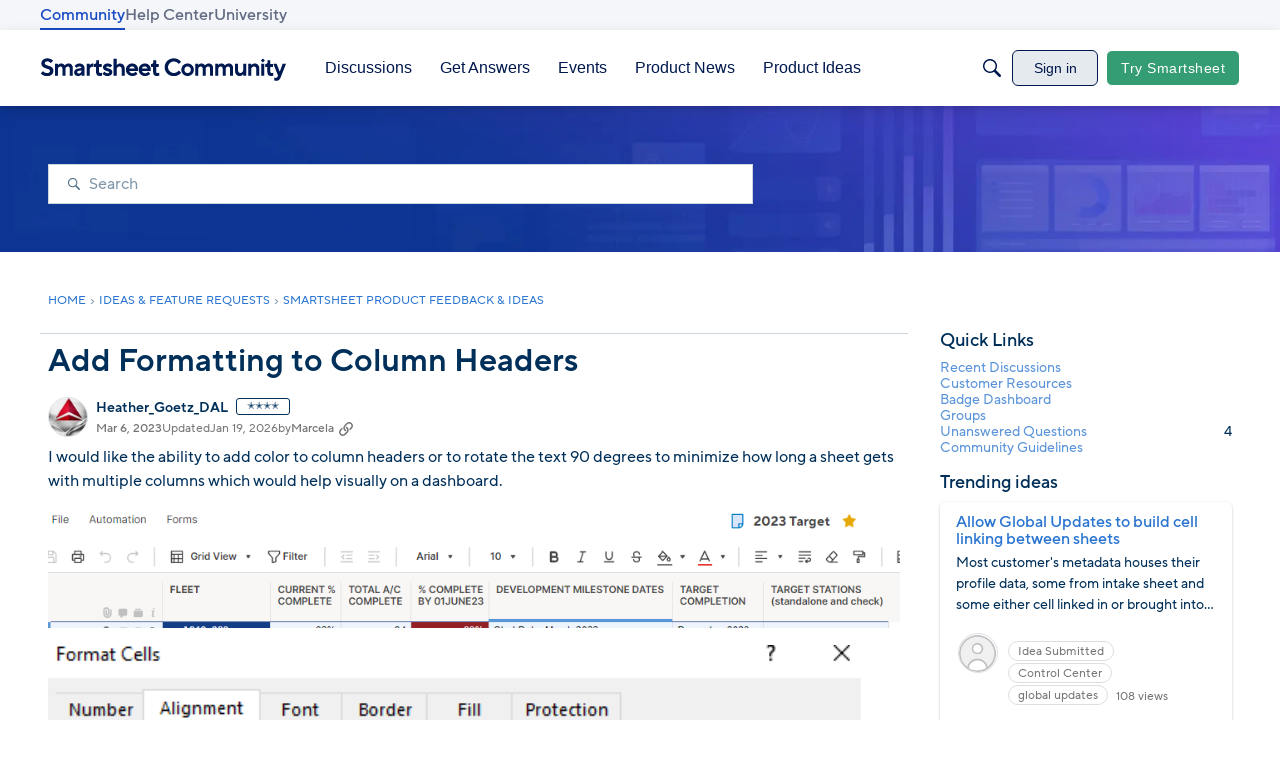

--- FILE ---
content_type: text/html; charset=utf-8
request_url: https://community.smartsheet.com/discussion/comment/422007
body_size: 109038
content:
<!DOCTYPE html>
<html lang="en"  style="min-height: 100%;">
    <head>
        <meta charset="utf-8">
        <meta http-equiv="X-UA-Compatible" content="IE=edge">
        <meta name="viewport" content="width=device-width, initial-scale=1">
        <title>Add Formatting to Column Headers - Smartsheet Community</title>

<meta property="og:image" content="https://us.v-cdn.net/6031209/uploads/UIBEHYFE4OQK/image.png" />
<meta name="description" content="I would like the ability to add color to column headers or to rotate the text 90 degrees to minimize how long a sheet gets with multiple columns which would help visually on a dashboard. Visual from my dashboard currently where the column header can only display in grey:" />
<meta name="theme-color" content="#003059" />
<meta property="og:site_name" content="Smartsheet Community" />
<meta property="og:title" content="Add Formatting to Column Headers - Smartsheet Community" />
<meta property="og:description" content="I would like the ability to add color to column headers or to rotate the text 90 degrees to minimize how long a sheet gets with multiple columns which would help visually on a dashboard. Visual from my dashboard currently where the column header can only display in grey:" />
<meta property="og:url" content="https://community.smartsheet.com/discussion/102154/add-formatting-to-column-headers/p1" />
<meta name="twitter:card" content="summary" />

<link rel="modulepreload" href="https://community.smartsheet.com/dist/v2/layouts/chunks/Banner.BN-OeWCC.min.js" />
<link rel="modulepreload" href="https://community.smartsheet.com/dist/v2/layouts/chunks/BannerWidget.Cu5PlomR.min.js" />
<link rel="modulepreload" href="https://community.smartsheet.com/dist/v2/layouts/chunks/Breadcrumbs.Dfvy1F7g.min.js" />
<link rel="modulepreload" href="https://community.smartsheet.com/dist/v2/layouts/chunks/DiscussionListModule.Bi183zBH.min.js" />
<link rel="modulepreload" href="https://community.smartsheet.com/dist/v2/layouts/chunks/QuickLinks.Bbb8Ozve.min.js" />
<link rel="modulepreload" href="https://community.smartsheet.com/dist/v2/layouts/chunks/NewPostMenu.VZhpn5zW.min.js" />
<link rel="modulepreload" href="https://community.smartsheet.com/dist/v2/layouts/chunks/DiscussionsWidget.Bo0nYTCD.min.js" />
<link rel="modulepreload" href="https://community.smartsheet.com/dist/v2/layouts/chunks/GuestCallToActionWidget.CHEpQLUV.min.js" />
<link rel="modulepreload" href="https://community.smartsheet.com/dist/v2/layouts/chunks/addons/vanilla/OriginalPostAsset.C1b6kfcb.min.js" />
<link rel="modulepreload" href="https://community.smartsheet.com/dist/v2/layouts/chunks/addons/vanilla/CreateCommentAsset.C3n_7M3f.min.js" />
<link rel="modulepreload" href="https://community.smartsheet.com/dist/v2/layouts/chunks/addons/vanilla/CommentThreadAsset.DL0h2TuV.min.js" />
<link rel="modulepreload" href="https://community.smartsheet.com/dist/v2/layouts/chunks/addons/vanilla/PostAttachmentsAsset.B_NopfR2.min.js" />
<link rel="modulepreload" href="https://community.smartsheet.com/dist/v2/layouts/chunks/addons/vanilla/PostMetaAsset.CFkGTl4L.min.js" />
<link rel="modulepreload" href="https://community.smartsheet.com/dist/v2/layouts/chunks/addons/vanilla/PostTagsAsset.NYiYQcKi.min.js" />
<link rel="modulepreload" href="https://community.smartsheet.com/dist/v2/layouts/vendor/vendor/react-core.BgLhaSja.min.js" />
<link rel="modulepreload" href="https://community.smartsheet.com/dist/v2/layouts/entries/layouts.BkZoasaZ.min.js" />
<link rel="modulepreload" href="https://community.smartsheet.com/dist/v2/layouts/chunks/useComponentDebug.xpd8k4uY.min.js" />
<link rel="modulepreload" href="https://community.smartsheet.com/dist/v2/layouts/chunks/vendor/lodash.CM-NTfHi.min.js" />
<link rel="modulepreload" href="https://community.smartsheet.com/dist/v2/layouts/vendor/vendor/redux.D4LK-I4W.min.js" />
<link rel="modulepreload" href="https://community.smartsheet.com/dist/v2/layouts/vendor/vendor/react-spring.DXIfzgpn.min.js" />
<link rel="modulepreload" href="https://community.smartsheet.com/dist/v2/layouts/vendor/vendor/react-select.BG-kRqJv.min.js" />
<link rel="modulepreload" href="https://community.smartsheet.com/dist/v2/layouts/vendor/vendor/moment.BYTvHWBW.min.js" />
<link rel="modulepreload" href="https://community.smartsheet.com/dist/v2/layouts/chunks/breadcrumbsStyles.BeRYdpQl.min.js" />
<link rel="modulepreload" href="https://community.smartsheet.com/dist/v2/layouts/chunks/DiscussionListLoader.BqcnJcbL.min.js" />
<link rel="modulepreload" href="https://community.smartsheet.com/dist/v2/layouts/chunks/HomeWidgetContainer.oMtG6t1N.min.js" />
<link rel="modulepreload" href="https://community.smartsheet.com/dist/v2/layouts/chunks/ListItem.B1yBqSVM.min.js" />
<link rel="modulepreload" href="https://community.smartsheet.com/dist/v2/layouts/chunks/List.C3J0M9eT.min.js" />
<link rel="modulepreload" href="https://community.smartsheet.com/dist/v2/layouts/chunks/ListItem.styles.DZzMYHc3.min.js" />
<link rel="modulepreload" href="https://community.smartsheet.com/dist/v2/layouts/vendor/reach-utils-owner-document.esm.DKd2QacM.min.js" />
<link rel="modulepreload" href="https://community.smartsheet.com/dist/v2/layouts/chunks/AiFAB.CwEp6pRi.min.js" />
<link rel="modulepreload" href="https://community.smartsheet.com/dist/v2/layouts/chunks/DiscussionListSort.CkHIgMeQ.min.js" />
<link rel="modulepreload" href="https://community.smartsheet.com/dist/v2/layouts/chunks/FormGroupLabel.BmmBocs1.min.js" />
<link rel="modulepreload" href="https://community.smartsheet.com/dist/v2/layouts/chunks/AutoCompleteLookupOptions.DZgGH29S.min.js" />
<link rel="modulepreload" href="https://community.smartsheet.com/dist/v2/layouts/chunks/FormGroupInput.BFDz8J6F.min.js" />
<link rel="modulepreload" href="https://community.smartsheet.com/dist/v2/layouts/chunks/configHooks.CjLSzVAg.min.js" />
<link rel="modulepreload" href="https://community.smartsheet.com/dist/v2/layouts/chunks/CallToActionWidget.B8-F1g7K.min.js" />
<link rel="modulepreload" href="https://community.smartsheet.com/dist/v2/layouts/chunks/ContributionItem.variables.nhkYFQ5s.min.js" />
<link rel="modulepreload" href="https://community.smartsheet.com/dist/v2/layouts/chunks/addons/vanilla/Reactions.variables.ykp_-jl6.min.js" />
<link rel="modulepreload" href="https://community.smartsheet.com/dist/v2/layouts/chunks/addons/vanilla/ContentItem.DG7-YiG1.min.js" />
<link rel="modulepreload" href="https://community.smartsheet.com/dist/v2/layouts/chunks/SuggestedAnswerItem.DixlVH7u.min.js" />
<link rel="modulepreload" href="https://community.smartsheet.com/dist/v2/layouts/chunks/addons/vanilla/CommentEditor.Bi01_lpg.min.js" />
<link rel="modulepreload" href="https://community.smartsheet.com/dist/v2/layouts/chunks/addons/vanilla/CommentsApi.BCUO4Ao6.min.js" />
<link rel="modulepreload" href="https://community.smartsheet.com/dist/v2/layouts/chunks/MentionsContext.BpWwIIwT.min.js" />
<link rel="modulepreload" href="https://community.smartsheet.com/dist/v2/layouts/chunks/addons/vanilla/CommentThreadAsset.nested.DHFcrIlh.min.js" />
<link rel="modulepreload" href="https://community.smartsheet.com/dist/v2/layouts/chunks/addons/vanilla/Comments.hooks.CjRMx7S6.min.js" />
<link rel="modulepreload" href="https://community.smartsheet.com/dist/v2/layouts/chunks/addons/vanilla/CommentsBulkActionsContext.CYV3bNlS.min.js" />
<link rel="modulepreload" href="https://community.smartsheet.com/dist/v2/layouts/chunks/addons/vanilla/DeleteCommentsForm.BOLxVaed.min.js" />
<link rel="modulepreload" href="https://community.smartsheet.com/dist/v2/layouts/chunks/addons/vanilla/CommentsBulkActions.classes.CticipuZ.min.js" />
<link rel="modulepreload" href="https://community.smartsheet.com/dist/v2/layouts/chunks/addons/vanilla/CommentEdit.CXyMu6lG.min.js" />
<link rel="modulepreload" href="https://community.smartsheet.com/dist/v2/layouts/chunks/addons/vanilla/ContentItemAttachment.CirQX6k5.min.js" />
<link rel="modulepreload" href="https://community.smartsheet.com/dist/v2/layouts/chunks/AttachmentLayout.CMKsg1KY.min.js" />
<link rel="modulepreload" href="https://community.smartsheet.com/dist/v2/layouts/chunks/TokenItem.CwqRNc4H.min.js" />
<link rel="modulepreload" href="https://community.smartsheet.com/dist/v2/layouts/chunks/addons/dashboard/UserProfiles.types.toa7AX1Q.min.js" />
<link rel="stylesheet" type="text/css" href="https://community.smartsheet.com/dist/v2/layouts/chunks/addons/openapi-embed/QuickLinks.D9zewSGL.css" />
<link rel="stylesheet" type="text/css" href="https://community.smartsheet.com/dist/v2/layouts/chunks/addons/openapi-embed/layouts._xHqySZ2.css" />
<link rel="stylesheet" type="text/css" href="https://community.smartsheet.com/resources/fonts/custom/font.css" />
<link rel="canonical" href="https://community.smartsheet.com/discussion/102154/add-formatting-to-column-headers/p1" />

<link rel="shortcut icon" href="https://us.v-cdn.net/6031209/uploads/UHAFF8XGMDBV/smartsheet-logo-mark-collaboration-blue.png" type="image/x-icon" />

<script type="module" nonce="5ca5a3a118b24247e3d2c9afe11e8c6c">window['vanillaInitialLayout'] = {"query":{"layoutViewType":"post","recordType":"comment","recordID":422007,"params":{"commentID":422007,"sort":null,"locale":"en","siteSectionID":"0"}},"data":{"layoutID":10,"name":"August 2025 Idea Post Page Layout","layoutViewType":"idea","isDefault":false,"layout":[{"$seoContent":"<section><\/section>","$reactComponent":"SectionFullWidth","$reactProps":{"children":[{"$reactComponent":"BannerWidget","$seoContent":"","$reactProps":{"showTitle":false,"titleType":"none","title":"Smartsheet Community","textColor":"#FFFFFF","showDescription":false,"descriptionType":"none","description":"Find peer-to-peer information about everything Smartsheet related \u2013 from project management best practices to invaluable how-to guidance from fellow users and Smartsheet experts.","showSearch":true,"spacing":[],"background":{"imageSource":"custom","image":"https:\/\/us.v-cdn.net\/6031209\/uploads\/PTSQTF9YNQ62\/background-headers-bento-darker.jpg","useOverlay":false,"imageUrlSrcSet":{"300":"https:\/\/us.v-cdn.net\/cdn-cgi\/image\/quality=80,format=auto,fit=scale-down,height=300,width=300\/6031209\/uploads\/PTSQTF9YNQ62\/background-headers-bento-darker.jpg","600":"https:\/\/us.v-cdn.net\/cdn-cgi\/image\/quality=80,format=auto,fit=scale-down,height=600,width=600\/6031209\/uploads\/PTSQTF9YNQ62\/background-headers-bento-darker.jpg","800":"https:\/\/us.v-cdn.net\/cdn-cgi\/image\/quality=80,format=auto,fit=scale-down,height=800,width=800\/6031209\/uploads\/PTSQTF9YNQ62\/background-headers-bento-darker.jpg","1200":"https:\/\/us.v-cdn.net\/cdn-cgi\/image\/quality=80,format=auto,fit=scale-down,height=1200,width=1200\/6031209\/uploads\/PTSQTF9YNQ62\/background-headers-bento-darker.jpg","1600":"https:\/\/us.v-cdn.net\/cdn-cgi\/image\/quality=80,format=auto,fit=scale-down,height=1600,width=1600\/6031209\/uploads\/PTSQTF9YNQ62\/background-headers-bento-darker.jpg","2000":"https:\/\/us.v-cdn.net\/cdn-cgi\/image\/quality=80,format=auto,fit=scale-down,height=2000,width=2000\/6031209\/uploads\/PTSQTF9YNQ62\/background-headers-bento-darker.jpg"}},"initialParams":{"domain":"discussions","categoryIDs":[349],"includeChildCategories":true,"recordTypes":["discussion","comment"]}}}]}},{"$seoContent":"<section>\n<div class=\"seoSectionRow seoBreadcrumbs\"><div class='seoSectionPiece'><div class='sectionItem'><div class=\"pageBox\">\n        <ul class=\"linkList\">\n<li>\n<a href=\"https:\/\/community.smartsheet.com\/\">Home<\/a>\n<\/li>\n<li>\n<a href=\"https:\/\/community.smartsheet.com\/categories\/ideas-%26-feature-requests\">Ideas &amp; Feature Requests<\/a>\n<\/li>\n<li>\n<a href=\"https:\/\/community.smartsheet.com\/categories\/smartsheet-product-feedback-%26-ideas\">Smartsheet Product Feedback &amp; Ideas<\/a>\n<\/li>\n<\/ul>\n    <\/div><\/div><\/div><\/div>\n<div class=\"seoSectionColumn mainColumn\"><div class='seoSectionPiece'><div class='sectionItem'><h1>Add Formatting to Column Headers<\/h1>\n<div><a href=\"https:\/\/community.smartsheet.com\/profile\/Heather_Goetz_DAL\" class=\"seoUser\">\n<img height=\"24px\" width=\"24px\" src=\"https:\/\/us.v-cdn.net\/6031209\/uploads\/userpics\/M83KEG3CEGBQ\/nSJM4J24A08N6.JPG\" alt=\"Photo of Heather_Goetz_DAL\" \/>\n<span class=\"seoUserName\">Heather_Goetz_DAL<\/span>\n<\/a><\/div>\n<div class=\"userContent\">\n<p>I would like the ability to add color to column headers or to rotate the text 90 degrees to minimize how long a sheet gets with multiple columns which would help visually on a dashboard.<\/p><span class=\"embedExternal embedImage display-large float-none\" data-embedjson=\"{&quot;url&quot;:&quot;https:\\\/\\\/us.v-cdn.net\\\/6031209\\\/uploads\\\/UIBEHYFE4OQK\\\/image.png&quot;,&quot;name&quot;:&quot;image.png&quot;,&quot;type&quot;:&quot;image\\\/png&quot;,&quot;size&quot;:26883,&quot;width&quot;:1025,&quot;height&quot;:143,&quot;displaySize&quot;:&quot;large&quot;,&quot;float&quot;:&quot;none&quot;,&quot;embedType&quot;:&quot;image&quot;}\">\n    <span class=\"embedExternal-content\">\n        <a class=\"embedImage-link\" href=\"https:\/\/us.v-cdn.net\/6031209\/uploads\/UIBEHYFE4OQK\/image.png\" rel=\"nofollow noopener ugc\" target=\"_blank\">\n            <img class=\"embedImage-img\" src=\"https:\/\/us.v-cdn.net\/6031209\/uploads\/UIBEHYFE4OQK\/image.png\" alt=\"image.png\" height=\"143\" width=\"1025\" loading=\"lazy\" data-display-size=\"large\" data-float=\"none\" data-type=\"image\/png\" data-embed-type=\"image\" srcset=\"https:\/\/us.v-cdn.net\/cdn-cgi\/image\/quality=80,format=auto,fit=scale-down,height=300,width=300\/6031209\/uploads\/UIBEHYFE4OQK\/image.png 300w, https:\/\/us.v-cdn.net\/cdn-cgi\/image\/quality=80,format=auto,fit=scale-down,height=600,width=600\/6031209\/uploads\/UIBEHYFE4OQK\/image.png 600w, https:\/\/us.v-cdn.net\/cdn-cgi\/image\/quality=80,format=auto,fit=scale-down,height=800,width=800\/6031209\/uploads\/UIBEHYFE4OQK\/image.png 800w, https:\/\/us.v-cdn.net\/cdn-cgi\/image\/quality=80,format=auto,fit=scale-down,height=1200,width=1200\/6031209\/uploads\/UIBEHYFE4OQK\/image.png 1200w, https:\/\/us.v-cdn.net\/cdn-cgi\/image\/quality=80,format=auto,fit=scale-down,height=1600,width=1600\/6031209\/uploads\/UIBEHYFE4OQK\/image.png 1600w, https:\/\/us.v-cdn.net\/cdn-cgi\/image\/quality=80,format=auto,fit=scale-down,height=2000,width=2000\/6031209\/uploads\/UIBEHYFE4OQK\/image.png 2000w, https:\/\/us.v-cdn.net\/6031209\/uploads\/UIBEHYFE4OQK\/image.png\" sizes=\"100vw\"><\/img><\/a>\n    <\/span>\n<\/span>\n<span class=\"embedExternal embedImage display-large float-none\" data-embedjson=\"{&quot;url&quot;:&quot;https:\\\/\\\/us.v-cdn.net\\\/6031209\\\/uploads\\\/0XBWB3FVV1J4\\\/image.png&quot;,&quot;name&quot;:&quot;image.png&quot;,&quot;type&quot;:&quot;image\\\/png&quot;,&quot;size&quot;:12062,&quot;width&quot;:541,&quot;height&quot;:237,&quot;displaySize&quot;:&quot;large&quot;,&quot;float&quot;:&quot;none&quot;,&quot;embedType&quot;:&quot;image&quot;}\">\n    <span class=\"embedExternal-content\">\n        <a class=\"embedImage-link\" href=\"https:\/\/us.v-cdn.net\/6031209\/uploads\/0XBWB3FVV1J4\/image.png\" rel=\"nofollow noopener ugc\" target=\"_blank\">\n            <img class=\"embedImage-img\" src=\"https:\/\/us.v-cdn.net\/6031209\/uploads\/0XBWB3FVV1J4\/image.png\" alt=\"image.png\" height=\"237\" width=\"541\" loading=\"lazy\" data-display-size=\"large\" data-float=\"none\" data-type=\"image\/png\" data-embed-type=\"image\" srcset=\"https:\/\/us.v-cdn.net\/cdn-cgi\/image\/quality=80,format=auto,fit=scale-down,height=300,width=300\/6031209\/uploads\/0XBWB3FVV1J4\/image.png 300w, https:\/\/us.v-cdn.net\/cdn-cgi\/image\/quality=80,format=auto,fit=scale-down,height=600,width=600\/6031209\/uploads\/0XBWB3FVV1J4\/image.png 600w, https:\/\/us.v-cdn.net\/cdn-cgi\/image\/quality=80,format=auto,fit=scale-down,height=800,width=800\/6031209\/uploads\/0XBWB3FVV1J4\/image.png 800w, https:\/\/us.v-cdn.net\/cdn-cgi\/image\/quality=80,format=auto,fit=scale-down,height=1200,width=1200\/6031209\/uploads\/0XBWB3FVV1J4\/image.png 1200w, https:\/\/us.v-cdn.net\/cdn-cgi\/image\/quality=80,format=auto,fit=scale-down,height=1600,width=1600\/6031209\/uploads\/0XBWB3FVV1J4\/image.png 1600w, https:\/\/us.v-cdn.net\/cdn-cgi\/image\/quality=80,format=auto,fit=scale-down,height=2000,width=2000\/6031209\/uploads\/0XBWB3FVV1J4\/image.png 2000w, https:\/\/us.v-cdn.net\/6031209\/uploads\/0XBWB3FVV1J4\/image.png\" sizes=\"100vw\"><\/img><\/a>\n    <\/span>\n<\/span>\n<span class=\"embedExternal embedImage display-large float-none\" data-embedjson=\"{&quot;url&quot;:&quot;https:\\\/\\\/us.v-cdn.net\\\/6031209\\\/uploads\\\/XFJMLZMXFSLH\\\/image.png&quot;,&quot;name&quot;:&quot;image.png&quot;,&quot;type&quot;:&quot;image\\\/png&quot;,&quot;size&quot;:6424,&quot;width&quot;:517,&quot;height&quot;:170,&quot;displaySize&quot;:&quot;large&quot;,&quot;float&quot;:&quot;none&quot;,&quot;embedType&quot;:&quot;image&quot;}\">\n    <span class=\"embedExternal-content\">\n        <a class=\"embedImage-link\" href=\"https:\/\/us.v-cdn.net\/6031209\/uploads\/XFJMLZMXFSLH\/image.png\" rel=\"nofollow noopener ugc\" target=\"_blank\">\n            <img class=\"embedImage-img\" src=\"https:\/\/us.v-cdn.net\/6031209\/uploads\/XFJMLZMXFSLH\/image.png\" alt=\"image.png\" height=\"170\" width=\"517\" loading=\"lazy\" data-display-size=\"large\" data-float=\"none\" data-type=\"image\/png\" data-embed-type=\"image\" srcset=\"https:\/\/us.v-cdn.net\/cdn-cgi\/image\/quality=80,format=auto,fit=scale-down,height=300,width=300\/6031209\/uploads\/XFJMLZMXFSLH\/image.png 300w, https:\/\/us.v-cdn.net\/cdn-cgi\/image\/quality=80,format=auto,fit=scale-down,height=600,width=600\/6031209\/uploads\/XFJMLZMXFSLH\/image.png 600w, https:\/\/us.v-cdn.net\/cdn-cgi\/image\/quality=80,format=auto,fit=scale-down,height=800,width=800\/6031209\/uploads\/XFJMLZMXFSLH\/image.png 800w, https:\/\/us.v-cdn.net\/cdn-cgi\/image\/quality=80,format=auto,fit=scale-down,height=1200,width=1200\/6031209\/uploads\/XFJMLZMXFSLH\/image.png 1200w, https:\/\/us.v-cdn.net\/cdn-cgi\/image\/quality=80,format=auto,fit=scale-down,height=1600,width=1600\/6031209\/uploads\/XFJMLZMXFSLH\/image.png 1600w, https:\/\/us.v-cdn.net\/cdn-cgi\/image\/quality=80,format=auto,fit=scale-down,height=2000,width=2000\/6031209\/uploads\/XFJMLZMXFSLH\/image.png 2000w, https:\/\/us.v-cdn.net\/6031209\/uploads\/XFJMLZMXFSLH\/image.png\" sizes=\"100vw\"><\/img><\/a>\n    <\/span>\n<\/span>\n<p>Visual from my dashboard currently where the column header can only display in grey:<\/p><span class=\"embedExternal embedImage display-large float-none\" data-embedjson=\"{&quot;url&quot;:&quot;https:\\\/\\\/us.v-cdn.net\\\/6031209\\\/uploads\\\/6N2N99004GF5\\\/image.png&quot;,&quot;name&quot;:&quot;image.png&quot;,&quot;type&quot;:&quot;image\\\/png&quot;,&quot;size&quot;:12638,&quot;width&quot;:1027,&quot;height&quot;:62,&quot;displaySize&quot;:&quot;large&quot;,&quot;float&quot;:&quot;none&quot;,&quot;embedType&quot;:&quot;image&quot;}\">\n    <span class=\"embedExternal-content\">\n        <a class=\"embedImage-link\" href=\"https:\/\/us.v-cdn.net\/6031209\/uploads\/6N2N99004GF5\/image.png\" rel=\"nofollow noopener ugc\" target=\"_blank\">\n            <img class=\"embedImage-img\" src=\"https:\/\/us.v-cdn.net\/6031209\/uploads\/6N2N99004GF5\/image.png\" alt=\"image.png\" height=\"62\" width=\"1027\" loading=\"lazy\" data-display-size=\"large\" data-float=\"none\" data-type=\"image\/png\" data-embed-type=\"image\" srcset=\"https:\/\/us.v-cdn.net\/cdn-cgi\/image\/quality=80,format=auto,fit=scale-down,height=300,width=300\/6031209\/uploads\/6N2N99004GF5\/image.png 300w, https:\/\/us.v-cdn.net\/cdn-cgi\/image\/quality=80,format=auto,fit=scale-down,height=600,width=600\/6031209\/uploads\/6N2N99004GF5\/image.png 600w, https:\/\/us.v-cdn.net\/cdn-cgi\/image\/quality=80,format=auto,fit=scale-down,height=800,width=800\/6031209\/uploads\/6N2N99004GF5\/image.png 800w, https:\/\/us.v-cdn.net\/cdn-cgi\/image\/quality=80,format=auto,fit=scale-down,height=1200,width=1200\/6031209\/uploads\/6N2N99004GF5\/image.png 1200w, https:\/\/us.v-cdn.net\/cdn-cgi\/image\/quality=80,format=auto,fit=scale-down,height=1600,width=1600\/6031209\/uploads\/6N2N99004GF5\/image.png 1600w, https:\/\/us.v-cdn.net\/cdn-cgi\/image\/quality=80,format=auto,fit=scale-down,height=2000,width=2000\/6031209\/uploads\/6N2N99004GF5\/image.png 2000w, https:\/\/us.v-cdn.net\/6031209\/uploads\/6N2N99004GF5\/image.png\" sizes=\"100vw\"><\/img><\/a>\n    <\/span>\n<\/span>\n<p><br\/><\/p>\n<\/div><\/div><div class='sectionItem'><div class=\"pageBox\">\n        <div class=\"pageHeadingBox\">\n        <h2>Sign in to vote!<\/h2>                <p>Sign in to see the current vote count, add your own vote, or leave a comment.<\/p>    <\/div>\n        <ul class=\"linkList\">\n<li>\n<a href=\"https:\/\/community.smartsheet.com\/entry\/signin\">Sign In<\/a>\n<\/li>\n<li>\n<a href=\"https:\/\/community.smartsheet.com\/entry\/register\">Register<\/a>\n<\/li>\n<\/ul>\n    <\/div><\/div><div class='sectionItem'><div class=\"pageBox\">\n        <div class=\"pageHeadingBox\">\n        <h2>Find more posts tagged with<\/h2>                    <\/div>\n            <li>\n        <a href=\"\/discussions?tagID=367\">On Wishlist<\/a>\n    <\/li>\n\n    <\/div><\/div><div class='sectionItem'><h2>Comments<\/h2>\n<div class=\"comment separated\">\n<div><a href=\"https:\/\/community.smartsheet.com\/profile\/David%20Ruff\" class=\"seoUser\">\n<img height=\"24px\" width=\"24px\" src=\"https:\/\/us.v-cdn.net\/6031209\/uploads\/defaultavatar\/nWRMFRX6I99I6.jpg\" alt=\"Photo of David Ruff\" \/>\n<span class=\"seoUserName\">David Ruff<\/span>\n<\/a><\/div>\n<div class=\"userContent\"><p>I'm sure Smartsheet already has a list of column header upgrades, but here's my opinion on a \"minimum viable product\" when\/if released:<\/p><ul><li>alignment (center, left, right, justified)<\/li><li>rotation (0,30,60,90)<\/li><li>font size<\/li><li>font style (bold, italic, both)<\/li><li>font color (easiest palette to implement)<\/li><li>header fill color (multiple and single header - don't want to change every column one by one)<\/li><\/ul><p>Would be nice to have:<\/p><ul><li>font effects (underline, strikethrough, superscript, subscript)<\/li><li>wrap\/unwrap text in column header<\/li><li>ability to format column headers in reports (if report only pulls from one sheet, ability to retain sheet column header formatting)<\/li><li>published sheets: turn on\/off column header formatting (on by default)<\/li><li>dashboards: turn on\/off column header formatting (on by default)<\/li><\/ul><\/div>\n<\/div>\n<div class=\"comment separated\">\n<div><a href=\"https:\/\/community.smartsheet.com\/profile\/A.J.%20\" class=\"seoUser\">\n<img height=\"24px\" width=\"24px\" src=\"https:\/\/us.v-cdn.net\/6031209\/uploads\/userpics\/IJ7NE64LOY7H\/n5BDH5X0DRD5Y.jpg\" alt=\"Photo of A.J. \" \/>\n<span class=\"seoUserName\">A.J. <\/span>\n<\/a><\/div>\n<div class=\"userContent\"><p>Any news\/updates on this since July?<\/p><\/div>\n<\/div>\n<div class=\"comment separated\">\n<div><a href=\"https:\/\/community.smartsheet.com\/profile\/BradTMEd\" class=\"seoUser\">\n<img height=\"24px\" width=\"24px\" src=\"https:\/\/us.v-cdn.net\/6031209\/uploads\/defaultavatar\/nWRMFRX6I99I6.jpg\" alt=\"Photo of BradTMEd\" \/>\n<span class=\"seoUserName\">BradTMEd<\/span>\n<\/a><\/div>\n<div class=\"userContent\"><p>Also interested in seeing column header formatting become a reality.<\/p><\/div>\n<\/div>\n<div class=\"comment separated\">\n<div><a href=\"https:\/\/community.smartsheet.com\/profile\/James%20Trusheim\" class=\"seoUser\">\n<img height=\"24px\" width=\"24px\" src=\"https:\/\/us.v-cdn.net\/6031209\/uploads\/defaultavatar\/nWRMFRX6I99I6.jpg\" alt=\"Photo of James Trusheim\" \/>\n<span class=\"seoUserName\">James Trusheim<\/span>\n<\/a><\/div>\n<div class=\"userContent\"><p>Adding the ability to fill in background color specifically for column headers. Often I find myself wanting to color code columns without actually making the whole column a certain color.<\/p><\/div>\n<\/div>\n<div class=\"comment separated\">\n<div><a href=\"https:\/\/community.smartsheet.com\/profile\/Mike1234\" class=\"seoUser\">\n<img height=\"24px\" width=\"24px\" src=\"https:\/\/us.v-cdn.net\/6031209\/uploads\/defaultavatar\/nWRMFRX6I99I6.jpg\" alt=\"Photo of Mike1234\" \/>\n<span class=\"seoUserName\">Mike1234<\/span>\n<\/a><\/div>\n<div class=\"userContent\"><p>To start, I'd be happy just being able to center-align the column headers. Ridiculous that it's not yet available.<\/p><\/div>\n<\/div>\n<div class=\"comment separated\">\n<div><a href=\"https:\/\/community.smartsheet.com\/profile\/Sarah%20B.\" class=\"seoUser\">\n<img height=\"24px\" width=\"24px\" src=\"https:\/\/us.v-cdn.net\/6031209\/uploads\/defaultavatar\/nWRMFRX6I99I6.jpg\" alt=\"Photo of Sarah B.\" \/>\n<span class=\"seoUserName\">Sarah B.<\/span>\n<\/a><\/div>\n<div class=\"userContent\"><p>Hi,<\/p><p>Is it possible to change the police size of the header column, because it's too small when we have big datas and we want to scroll down and check the header column, it's also too small when we print the dashboard to a pdf document.<\/p><p><br\/><\/p><p>Thanks,<\/p><p><br\/><\/p><p>Sarah<\/p><\/div>\n<\/div>\n<div class=\"comment separated\">\n<div><a href=\"https:\/\/community.smartsheet.com\/profile\/spauliszyn\" class=\"seoUser\">\n<img height=\"24px\" width=\"24px\" src=\"https:\/\/us.v-cdn.net\/6031209\/uploads\/userpics\/W48K212JRT81\/nYG2MHR9XUHT1.jpg\" alt=\"Photo of spauliszyn\" \/>\n<span class=\"seoUserName\">spauliszyn<\/span>\n<\/a><\/div>\n<div class=\"userContent\"><p><a class=\"atMention\" data-username=\"Sarah B.\" data-userid=\"174668\" href=\"https:\/\/community.smartsheet.com\/profile\/Sarah%20B.\">@Sarah B.<\/a> do you mean \"change the [font] size of the header column\"?  Can you take a screen-shot for an example?<\/p><\/div>\n<\/div>\n<div class=\"comment separated\">\n<div><a href=\"https:\/\/community.smartsheet.com\/profile\/Sarah%20B.\" class=\"seoUser\">\n<img height=\"24px\" width=\"24px\" src=\"https:\/\/us.v-cdn.net\/6031209\/uploads\/defaultavatar\/nWRMFRX6I99I6.jpg\" alt=\"Photo of Sarah B.\" \/>\n<span class=\"seoUserName\">Sarah B.<\/span>\n<\/a><\/div>\n<div class=\"userContent\"><div class=\"js-embed embedResponsive\" data-embedjson=\"{&quot;url&quot;:&quot;https:\\\/\\\/us.v-cdn.net\\\/6031209\\\/uploads\\\/X2U4FFVUYNVC\\\/header.docx&quot;,&quot;name&quot;:&quot;header.docx&quot;,&quot;type&quot;:&quot;application\\\/vnd.openxmlformats-officedocument.wordprocessingml.document&quot;,&quot;size&quot;:173168,&quot;displaySize&quot;:&quot;large&quot;,&quot;float&quot;:&quot;none&quot;,&quot;downloadUrl&quot;:&quot;https:\\\/\\\/community.smartsheet.com\\\/api\\\/v2\\\/media\\\/download-by-url?url=https%3A%2F%2Fus.v-cdn.net%2F6031209%2Fuploads%2FX2U4FFVUYNVC%2Fheader.docx&quot;,&quot;mediaID&quot;:119061,&quot;dateInserted&quot;:&quot;2024-02-13T16:46:28+00:00&quot;,&quot;insertUserID&quot;:174668,&quot;foreignType&quot;:&quot;embed&quot;,&quot;foreignID&quot;:&quot;174668&quot;,&quot;embedType&quot;:&quot;file&quot;}\">\n    <a href=\"https:\/\/community.smartsheet.com\/api\/v2\/media\/download-by-url?url=https%3A%2F%2Fus.v-cdn.net%2F6031209%2Fuploads%2FX2U4FFVUYNVC%2Fheader.docx\" download=\"\" aria-label=\"header.docx\">\n        header.docx\n    <\/a>\n<\/div>\n<p>Hi,<\/p><p><br\/><\/p><p>I have added a screenshot, the police size is too small on the columns names.<\/p><p><br\/><\/p><p>Thks,<\/p><p><br\/><\/p><p>Sarah<\/p><\/div>\n<\/div>\n<div class=\"comment separated\">\n<div><a href=\"https:\/\/community.smartsheet.com\/profile\/glorbsheet\" class=\"seoUser\">\n<img height=\"24px\" width=\"24px\" src=\"https:\/\/us.v-cdn.net\/6031209\/uploads\/userpics\/PWOWFUH3UIRI\/nUQCUIDCNMO2H.jpeg\" alt=\"Photo of glorbsheet\" \/>\n<span class=\"seoUserName\">glorbsheet<\/span>\n<\/a><\/div>\n<div class=\"userContent\"><p>Being able to customize column header labels would be advantageous for a multitude of reasons. Yes we can color code entire column, but if we could color code the headers and even add sublabels, I think that would be more beneficial.<\/p><p>For example, we have a system of tracking projects across multiple teams that aggregates into reports for finance\/billing, so we want to keep the column headers consistent so that the data aggregates into only one column, but a studio might want to write in a rule or note about a column (Job # - ONLY RECORD ONE JOB HERE). It makes the column header long and messy and stops being consistent to all the other sheets when this happens. So maybe instead have a way to sublabel and color code or format column headers?<\/p><p>Thanks!<\/p><\/div>\n<\/div>\n<div class=\"comment separated\">\n<div><a href=\"https:\/\/community.smartsheet.com\/profile\/Sam%20Minardi\" class=\"seoUser\">\n<img height=\"24px\" width=\"24px\" src=\"https:\/\/us.v-cdn.net\/6031209\/uploads\/defaultavatar\/nWRMFRX6I99I6.jpg\" alt=\"Photo of Sam Minardi\" \/>\n<span class=\"seoUserName\">Sam Minardi<\/span>\n<\/a><\/div>\n<div class=\"userContent\"><p>It would be really beneficial if we were able to modify the column header text in Sheets.  Currently, column header font appears to be bolded, but the font size is the same as the rest of the sheet.  Also, when you pull a report into a dashboard the column headers don't retain their bold font like they appear when looking at the report file by itself. <\/p><p>It would also be helpful if you could different color background in the column header. <\/p><p>Sam Minardi<\/p><\/div>\n<\/div>\n<div class=\"comment separated\">\n<div><a href=\"https:\/\/community.smartsheet.com\/profile\/Amanda%20Carta\" class=\"seoUser\">\n<img height=\"24px\" width=\"24px\" src=\"https:\/\/us.v-cdn.net\/6031209\/uploads\/userpics\/84RG6G0D5WI0\/nG0UC8KST1SWR.jpg\" alt=\"Photo of Amanda Carta\" \/>\n<span class=\"seoUserName\">Amanda Carta<\/span>\n<\/a><\/div>\n<div class=\"userContent\"><p>This would really help eliminate the need to have the entire row highlight to showcase specific columns to certain departments other than adding their dpt name in the title.<\/p><\/div>\n<\/div>\n<div class=\"comment separated\">\n<div><a href=\"https:\/\/community.smartsheet.com\/profile\/PeterJK\" class=\"seoUser\">\n<img height=\"24px\" width=\"24px\" src=\"https:\/\/us.v-cdn.net\/6031209\/uploads\/defaultavatar\/nWRMFRX6I99I6.jpg\" alt=\"Photo of PeterJK\" \/>\n<span class=\"seoUserName\">PeterJK<\/span>\n<\/a><\/div>\n<div class=\"userContent\"><p>Please add the ability to format column  header color<\/p><\/div>\n<\/div>\n<div class=\"comment separated\">\n<div><a href=\"https:\/\/community.smartsheet.com\/profile\/Ray%20Lindstrom\" class=\"seoUser\">\n<img height=\"24px\" width=\"24px\" src=\"https:\/\/us.v-cdn.net\/6031209\/uploads\/userpics\/5Y0KP6UKIBTU\/nY3615V0DPRZV.jpg\" alt=\"Photo of Ray Lindstrom\" \/>\n<span class=\"seoUserName\">Ray Lindstrom<\/span>\n<\/a><\/div>\n<div class=\"userContent\"><p>Just a reminder for everybody to go to the original post in this thread to up-vote the idea, so it get get the traction and attention it deserves.<\/p><p>Thanks!<\/p><\/div>\n<\/div>\n<div class=\"comment separated\">\n<div><a href=\"https:\/\/community.smartsheet.com\/profile\/Sheryl%20P\" class=\"seoUser\">\n<img height=\"24px\" width=\"24px\" src=\"https:\/\/us.v-cdn.net\/6031209\/uploads\/userpics\/3LF2K4IH4MV7\/nO0EJVH3WUYB7.jpg\" alt=\"Photo of Sheryl P\" \/>\n<span class=\"seoUserName\">Sheryl P<\/span>\n<\/a><\/div>\n<div class=\"userContent\"><p>My org has requested the ability to \"add color\" to the column headers for the purposes of \"grouping columns\".   As someone works with a sheet with many columns - they want to easily see that the columns with purple headers belong to group A, and the columns with orange headers are owned by a different Team\/Dept.   There may be other ways to group columns to bring into focus for specific Teams - but color coding the column header is a frequent request.  Thank you.<\/p><\/div>\n<\/div>\n<div class=\"comment separated\">\n<div><a href=\"https:\/\/community.smartsheet.com\/profile\/David%20Dolch\" class=\"seoUser\">\n<img height=\"24px\" width=\"24px\" src=\"https:\/\/us.v-cdn.net\/6031209\/uploads\/defaultavatar\/nWRMFRX6I99I6.jpg\" alt=\"Photo of David Dolch\" \/>\n<span class=\"seoUserName\">David Dolch<\/span>\n<\/a><\/div>\n<div class=\"userContent\"><p>Upvoted.  In addition to all of the other excellent ideas, I would like the ability to assign alt text to a column header.<\/p><p>I name the columns in the sheet certain things because it makes sense from a sheet management system.<\/p><p>I may have \"Requested Date\" \"Negotiated Date\" \"Approved Date\" and \"Final Adjusted Launch Date\"<\/p><p>But on a user facing Dashboard Report I would like like to display \"Launch Date\" not \"Final Adjusted Launch Date\"<\/p><\/div>\n<\/div>\n<\/div><\/div><\/div>\n<div class=\"seoSectionColumn\"><div class='seoSectionPiece'><div class='sectionItem'><div class=\"pageBox\">\n        <ul class=\"linkList\">\n<\/ul>\n    <\/div><\/div><div class='sectionItem'><div class=\"pageBox\">\n        <div class=\"pageHeadingBox\">\n        <h2>Quick Links<\/h2>                    <\/div>\n        <ul class=\"linkList\">\n<li>\n<a href=\"\/discussions\">Recent Discussions<\/a>\n<\/li>\n<li>\n<a href=\"\/categories\/smartsheet-customer-resources\">Customer Resources<\/a>\n<\/li>\n<li>\n<a href=\"\/badges\">Badge Dashboard<\/a>\n<\/li>\n<li>\n<a href=\"\/discussions\/bookmarked\">My Bookmarks<\/a>\n<\/li>\n<li>\n<a href=\"\/discussions\/mine\">My Discussions<\/a>\n<\/li>\n<li>\n<a href=\"\/drafts\">My Drafts<\/a>\n<\/li>\n<li>\n<a href=\"\/groups\">Groups<\/a>\n<\/li>\n<li>\n<a href=\"\/discussions\/unanswered\">Unanswered Questions<\/a>\n<\/li>\n<li>\n<a href=\"\/discussion\/64734\/p1\">Community Guidelines<\/a>\n<\/li>\n<\/ul>\n    <\/div><\/div><div class='sectionItem'><div class=\"pageBox\">\n        <div class=\"pageHeadingBox\">\n        <h2>Trending ideas<\/h2>                    <\/div>\n        <ul class=\"linkList\">\n<li>\n<a href=\"https:\/\/community.smartsheet.com\/discussion\/144608\/allow-global-updates-to-build-cell-linking-between-sheets\">Allow Global Updates to build cell linking between sheets<\/a>\n<p>Most customer&#039;s metadata houses their profile data, some from intake sheet and some either cell linked in or brought into metadata using formulas. Needs change after design and often the new data point needed comes from non-metadata templates, which can cause a blocker if methods used are those above. If it were possible\u2026<\/p>\n<\/li>\n<li>\n<a href=\"https:\/\/community.smartsheet.com\/discussion\/144564\/auto-resizing-of-calendar-app\">Auto-resizing of Calendar App<\/a>\n<p>Having the ability to auto-resize the Calendar App view based on the widget size is needed. We have a &quot;Due in 7 Days&#039; calendar for our dashboards and would like it to be anchored at the top right. Unfortunately, as currently designed, the calendar takes up a significant amount of space and must be moved to the bottom.<\/p>\n<\/li>\n<li>\n<a href=\"https:\/\/community.smartsheet.com\/discussion\/144797\/distinguish-access-acceptors-from-admins\">Distinguish Access Acceptors from Admins<\/a>\n<p>Our sheets &amp; workspaces require many people to have Admin level capabilities, which means that when someone requests access to a sheet or workspace, that email is sent to every Admin. This causes confusion and higher risk of no access granted (because people have learned to ignore the emails) or the wrong level of access\u2026<\/p>\n<\/li>\n<\/ul>\n    <\/div><\/div><\/div><\/div>\n<\/section>","$reactComponent":"SectionTwoColumns","$reactProps":{"isInverted":false,"mainBottom":[{"$reactComponent":"OriginalPostAsset","$seoContent":"<h1>Add Formatting to Column Headers<\/h1>\n<div><a href=\"https:\/\/community.smartsheet.com\/profile\/Heather_Goetz_DAL\" class=\"seoUser\">\n<img height=\"24px\" width=\"24px\" src=\"https:\/\/us.v-cdn.net\/6031209\/uploads\/userpics\/M83KEG3CEGBQ\/nSJM4J24A08N6.JPG\" alt=\"Photo of Heather_Goetz_DAL\" \/>\n<span class=\"seoUserName\">Heather_Goetz_DAL<\/span>\n<\/a><\/div>\n<div class=\"userContent\">\n<p>I would like the ability to add color to column headers or to rotate the text 90 degrees to minimize how long a sheet gets with multiple columns which would help visually on a dashboard.<\/p><span class=\"embedExternal embedImage display-large float-none\" data-embedjson=\"{&quot;url&quot;:&quot;https:\\\/\\\/us.v-cdn.net\\\/6031209\\\/uploads\\\/UIBEHYFE4OQK\\\/image.png&quot;,&quot;name&quot;:&quot;image.png&quot;,&quot;type&quot;:&quot;image\\\/png&quot;,&quot;size&quot;:26883,&quot;width&quot;:1025,&quot;height&quot;:143,&quot;displaySize&quot;:&quot;large&quot;,&quot;float&quot;:&quot;none&quot;,&quot;embedType&quot;:&quot;image&quot;}\">\n    <span class=\"embedExternal-content\">\n        <a class=\"embedImage-link\" href=\"https:\/\/us.v-cdn.net\/6031209\/uploads\/UIBEHYFE4OQK\/image.png\" rel=\"nofollow noopener ugc\" target=\"_blank\">\n            <img class=\"embedImage-img\" src=\"https:\/\/us.v-cdn.net\/6031209\/uploads\/UIBEHYFE4OQK\/image.png\" alt=\"image.png\" height=\"143\" width=\"1025\" loading=\"lazy\" data-display-size=\"large\" data-float=\"none\" data-type=\"image\/png\" data-embed-type=\"image\" srcset=\"https:\/\/us.v-cdn.net\/cdn-cgi\/image\/quality=80,format=auto,fit=scale-down,height=300,width=300\/6031209\/uploads\/UIBEHYFE4OQK\/image.png 300w, https:\/\/us.v-cdn.net\/cdn-cgi\/image\/quality=80,format=auto,fit=scale-down,height=600,width=600\/6031209\/uploads\/UIBEHYFE4OQK\/image.png 600w, https:\/\/us.v-cdn.net\/cdn-cgi\/image\/quality=80,format=auto,fit=scale-down,height=800,width=800\/6031209\/uploads\/UIBEHYFE4OQK\/image.png 800w, https:\/\/us.v-cdn.net\/cdn-cgi\/image\/quality=80,format=auto,fit=scale-down,height=1200,width=1200\/6031209\/uploads\/UIBEHYFE4OQK\/image.png 1200w, https:\/\/us.v-cdn.net\/cdn-cgi\/image\/quality=80,format=auto,fit=scale-down,height=1600,width=1600\/6031209\/uploads\/UIBEHYFE4OQK\/image.png 1600w, https:\/\/us.v-cdn.net\/cdn-cgi\/image\/quality=80,format=auto,fit=scale-down,height=2000,width=2000\/6031209\/uploads\/UIBEHYFE4OQK\/image.png 2000w, https:\/\/us.v-cdn.net\/6031209\/uploads\/UIBEHYFE4OQK\/image.png\" sizes=\"100vw\"><\/img><\/a>\n    <\/span>\n<\/span>\n<span class=\"embedExternal embedImage display-large float-none\" data-embedjson=\"{&quot;url&quot;:&quot;https:\\\/\\\/us.v-cdn.net\\\/6031209\\\/uploads\\\/0XBWB3FVV1J4\\\/image.png&quot;,&quot;name&quot;:&quot;image.png&quot;,&quot;type&quot;:&quot;image\\\/png&quot;,&quot;size&quot;:12062,&quot;width&quot;:541,&quot;height&quot;:237,&quot;displaySize&quot;:&quot;large&quot;,&quot;float&quot;:&quot;none&quot;,&quot;embedType&quot;:&quot;image&quot;}\">\n    <span class=\"embedExternal-content\">\n        <a class=\"embedImage-link\" href=\"https:\/\/us.v-cdn.net\/6031209\/uploads\/0XBWB3FVV1J4\/image.png\" rel=\"nofollow noopener ugc\" target=\"_blank\">\n            <img class=\"embedImage-img\" src=\"https:\/\/us.v-cdn.net\/6031209\/uploads\/0XBWB3FVV1J4\/image.png\" alt=\"image.png\" height=\"237\" width=\"541\" loading=\"lazy\" data-display-size=\"large\" data-float=\"none\" data-type=\"image\/png\" data-embed-type=\"image\" srcset=\"https:\/\/us.v-cdn.net\/cdn-cgi\/image\/quality=80,format=auto,fit=scale-down,height=300,width=300\/6031209\/uploads\/0XBWB3FVV1J4\/image.png 300w, https:\/\/us.v-cdn.net\/cdn-cgi\/image\/quality=80,format=auto,fit=scale-down,height=600,width=600\/6031209\/uploads\/0XBWB3FVV1J4\/image.png 600w, https:\/\/us.v-cdn.net\/cdn-cgi\/image\/quality=80,format=auto,fit=scale-down,height=800,width=800\/6031209\/uploads\/0XBWB3FVV1J4\/image.png 800w, https:\/\/us.v-cdn.net\/cdn-cgi\/image\/quality=80,format=auto,fit=scale-down,height=1200,width=1200\/6031209\/uploads\/0XBWB3FVV1J4\/image.png 1200w, https:\/\/us.v-cdn.net\/cdn-cgi\/image\/quality=80,format=auto,fit=scale-down,height=1600,width=1600\/6031209\/uploads\/0XBWB3FVV1J4\/image.png 1600w, https:\/\/us.v-cdn.net\/cdn-cgi\/image\/quality=80,format=auto,fit=scale-down,height=2000,width=2000\/6031209\/uploads\/0XBWB3FVV1J4\/image.png 2000w, https:\/\/us.v-cdn.net\/6031209\/uploads\/0XBWB3FVV1J4\/image.png\" sizes=\"100vw\"><\/img><\/a>\n    <\/span>\n<\/span>\n<span class=\"embedExternal embedImage display-large float-none\" data-embedjson=\"{&quot;url&quot;:&quot;https:\\\/\\\/us.v-cdn.net\\\/6031209\\\/uploads\\\/XFJMLZMXFSLH\\\/image.png&quot;,&quot;name&quot;:&quot;image.png&quot;,&quot;type&quot;:&quot;image\\\/png&quot;,&quot;size&quot;:6424,&quot;width&quot;:517,&quot;height&quot;:170,&quot;displaySize&quot;:&quot;large&quot;,&quot;float&quot;:&quot;none&quot;,&quot;embedType&quot;:&quot;image&quot;}\">\n    <span class=\"embedExternal-content\">\n        <a class=\"embedImage-link\" href=\"https:\/\/us.v-cdn.net\/6031209\/uploads\/XFJMLZMXFSLH\/image.png\" rel=\"nofollow noopener ugc\" target=\"_blank\">\n            <img class=\"embedImage-img\" src=\"https:\/\/us.v-cdn.net\/6031209\/uploads\/XFJMLZMXFSLH\/image.png\" alt=\"image.png\" height=\"170\" width=\"517\" loading=\"lazy\" data-display-size=\"large\" data-float=\"none\" data-type=\"image\/png\" data-embed-type=\"image\" srcset=\"https:\/\/us.v-cdn.net\/cdn-cgi\/image\/quality=80,format=auto,fit=scale-down,height=300,width=300\/6031209\/uploads\/XFJMLZMXFSLH\/image.png 300w, https:\/\/us.v-cdn.net\/cdn-cgi\/image\/quality=80,format=auto,fit=scale-down,height=600,width=600\/6031209\/uploads\/XFJMLZMXFSLH\/image.png 600w, https:\/\/us.v-cdn.net\/cdn-cgi\/image\/quality=80,format=auto,fit=scale-down,height=800,width=800\/6031209\/uploads\/XFJMLZMXFSLH\/image.png 800w, https:\/\/us.v-cdn.net\/cdn-cgi\/image\/quality=80,format=auto,fit=scale-down,height=1200,width=1200\/6031209\/uploads\/XFJMLZMXFSLH\/image.png 1200w, https:\/\/us.v-cdn.net\/cdn-cgi\/image\/quality=80,format=auto,fit=scale-down,height=1600,width=1600\/6031209\/uploads\/XFJMLZMXFSLH\/image.png 1600w, https:\/\/us.v-cdn.net\/cdn-cgi\/image\/quality=80,format=auto,fit=scale-down,height=2000,width=2000\/6031209\/uploads\/XFJMLZMXFSLH\/image.png 2000w, https:\/\/us.v-cdn.net\/6031209\/uploads\/XFJMLZMXFSLH\/image.png\" sizes=\"100vw\"><\/img><\/a>\n    <\/span>\n<\/span>\n<p>Visual from my dashboard currently where the column header can only display in grey:<\/p><span class=\"embedExternal embedImage display-large float-none\" data-embedjson=\"{&quot;url&quot;:&quot;https:\\\/\\\/us.v-cdn.net\\\/6031209\\\/uploads\\\/6N2N99004GF5\\\/image.png&quot;,&quot;name&quot;:&quot;image.png&quot;,&quot;type&quot;:&quot;image\\\/png&quot;,&quot;size&quot;:12638,&quot;width&quot;:1027,&quot;height&quot;:62,&quot;displaySize&quot;:&quot;large&quot;,&quot;float&quot;:&quot;none&quot;,&quot;embedType&quot;:&quot;image&quot;}\">\n    <span class=\"embedExternal-content\">\n        <a class=\"embedImage-link\" href=\"https:\/\/us.v-cdn.net\/6031209\/uploads\/6N2N99004GF5\/image.png\" rel=\"nofollow noopener ugc\" target=\"_blank\">\n            <img class=\"embedImage-img\" src=\"https:\/\/us.v-cdn.net\/6031209\/uploads\/6N2N99004GF5\/image.png\" alt=\"image.png\" height=\"62\" width=\"1027\" loading=\"lazy\" data-display-size=\"large\" data-float=\"none\" data-type=\"image\/png\" data-embed-type=\"image\" srcset=\"https:\/\/us.v-cdn.net\/cdn-cgi\/image\/quality=80,format=auto,fit=scale-down,height=300,width=300\/6031209\/uploads\/6N2N99004GF5\/image.png 300w, https:\/\/us.v-cdn.net\/cdn-cgi\/image\/quality=80,format=auto,fit=scale-down,height=600,width=600\/6031209\/uploads\/6N2N99004GF5\/image.png 600w, https:\/\/us.v-cdn.net\/cdn-cgi\/image\/quality=80,format=auto,fit=scale-down,height=800,width=800\/6031209\/uploads\/6N2N99004GF5\/image.png 800w, https:\/\/us.v-cdn.net\/cdn-cgi\/image\/quality=80,format=auto,fit=scale-down,height=1200,width=1200\/6031209\/uploads\/6N2N99004GF5\/image.png 1200w, https:\/\/us.v-cdn.net\/cdn-cgi\/image\/quality=80,format=auto,fit=scale-down,height=1600,width=1600\/6031209\/uploads\/6N2N99004GF5\/image.png 1600w, https:\/\/us.v-cdn.net\/cdn-cgi\/image\/quality=80,format=auto,fit=scale-down,height=2000,width=2000\/6031209\/uploads\/6N2N99004GF5\/image.png 2000w, https:\/\/us.v-cdn.net\/6031209\/uploads\/6N2N99004GF5\/image.png\" sizes=\"100vw\"><\/img><\/a>\n    <\/span>\n<\/span>\n<p><br\/><\/p>\n<\/div>","$reactProps":{"discussion":{"discussionID":102154,"type":"idea","postTypeID":"idea","name":"Add Formatting to Column Headers","body":"<p>I would like the ability to add color to column headers or to rotate the text 90 degrees to minimize how long a sheet gets with multiple columns which would help visually on a dashboard.<\/p><span class=\"embedExternal embedImage display-large float-none\" data-embedjson=\"{&quot;url&quot;:&quot;https:\\\/\\\/us.v-cdn.net\\\/6031209\\\/uploads\\\/UIBEHYFE4OQK\\\/image.png&quot;,&quot;name&quot;:&quot;image.png&quot;,&quot;type&quot;:&quot;image\\\/png&quot;,&quot;size&quot;:26883,&quot;width&quot;:1025,&quot;height&quot;:143,&quot;displaySize&quot;:&quot;large&quot;,&quot;float&quot;:&quot;none&quot;,&quot;embedType&quot;:&quot;image&quot;}\">\n    <span class=\"embedExternal-content\">\n        <a class=\"embedImage-link\" href=\"https:\/\/us.v-cdn.net\/6031209\/uploads\/UIBEHYFE4OQK\/image.png\" rel=\"nofollow noopener ugc\" target=\"_blank\">\n            <img class=\"embedImage-img\" src=\"https:\/\/us.v-cdn.net\/6031209\/uploads\/UIBEHYFE4OQK\/image.png\" alt=\"image.png\" height=\"143\" width=\"1025\" loading=\"lazy\" data-display-size=\"large\" data-float=\"none\" data-type=\"image\/png\" data-embed-type=\"image\" srcset=\"https:\/\/us.v-cdn.net\/cdn-cgi\/image\/quality=80,format=auto,fit=scale-down,height=300,width=300\/6031209\/uploads\/UIBEHYFE4OQK\/image.png 300w, https:\/\/us.v-cdn.net\/cdn-cgi\/image\/quality=80,format=auto,fit=scale-down,height=600,width=600\/6031209\/uploads\/UIBEHYFE4OQK\/image.png 600w, https:\/\/us.v-cdn.net\/cdn-cgi\/image\/quality=80,format=auto,fit=scale-down,height=800,width=800\/6031209\/uploads\/UIBEHYFE4OQK\/image.png 800w, https:\/\/us.v-cdn.net\/cdn-cgi\/image\/quality=80,format=auto,fit=scale-down,height=1200,width=1200\/6031209\/uploads\/UIBEHYFE4OQK\/image.png 1200w, https:\/\/us.v-cdn.net\/cdn-cgi\/image\/quality=80,format=auto,fit=scale-down,height=1600,width=1600\/6031209\/uploads\/UIBEHYFE4OQK\/image.png 1600w, https:\/\/us.v-cdn.net\/cdn-cgi\/image\/quality=80,format=auto,fit=scale-down,height=2000,width=2000\/6031209\/uploads\/UIBEHYFE4OQK\/image.png 2000w, https:\/\/us.v-cdn.net\/6031209\/uploads\/UIBEHYFE4OQK\/image.png\" sizes=\"100vw\"><\/img><\/a>\n    <\/span>\n<\/span>\n<span class=\"embedExternal embedImage display-large float-none\" data-embedjson=\"{&quot;url&quot;:&quot;https:\\\/\\\/us.v-cdn.net\\\/6031209\\\/uploads\\\/0XBWB3FVV1J4\\\/image.png&quot;,&quot;name&quot;:&quot;image.png&quot;,&quot;type&quot;:&quot;image\\\/png&quot;,&quot;size&quot;:12062,&quot;width&quot;:541,&quot;height&quot;:237,&quot;displaySize&quot;:&quot;large&quot;,&quot;float&quot;:&quot;none&quot;,&quot;embedType&quot;:&quot;image&quot;}\">\n    <span class=\"embedExternal-content\">\n        <a class=\"embedImage-link\" href=\"https:\/\/us.v-cdn.net\/6031209\/uploads\/0XBWB3FVV1J4\/image.png\" rel=\"nofollow noopener ugc\" target=\"_blank\">\n            <img class=\"embedImage-img\" src=\"https:\/\/us.v-cdn.net\/6031209\/uploads\/0XBWB3FVV1J4\/image.png\" alt=\"image.png\" height=\"237\" width=\"541\" loading=\"lazy\" data-display-size=\"large\" data-float=\"none\" data-type=\"image\/png\" data-embed-type=\"image\" srcset=\"https:\/\/us.v-cdn.net\/cdn-cgi\/image\/quality=80,format=auto,fit=scale-down,height=300,width=300\/6031209\/uploads\/0XBWB3FVV1J4\/image.png 300w, https:\/\/us.v-cdn.net\/cdn-cgi\/image\/quality=80,format=auto,fit=scale-down,height=600,width=600\/6031209\/uploads\/0XBWB3FVV1J4\/image.png 600w, https:\/\/us.v-cdn.net\/cdn-cgi\/image\/quality=80,format=auto,fit=scale-down,height=800,width=800\/6031209\/uploads\/0XBWB3FVV1J4\/image.png 800w, https:\/\/us.v-cdn.net\/cdn-cgi\/image\/quality=80,format=auto,fit=scale-down,height=1200,width=1200\/6031209\/uploads\/0XBWB3FVV1J4\/image.png 1200w, https:\/\/us.v-cdn.net\/cdn-cgi\/image\/quality=80,format=auto,fit=scale-down,height=1600,width=1600\/6031209\/uploads\/0XBWB3FVV1J4\/image.png 1600w, https:\/\/us.v-cdn.net\/cdn-cgi\/image\/quality=80,format=auto,fit=scale-down,height=2000,width=2000\/6031209\/uploads\/0XBWB3FVV1J4\/image.png 2000w, https:\/\/us.v-cdn.net\/6031209\/uploads\/0XBWB3FVV1J4\/image.png\" sizes=\"100vw\"><\/img><\/a>\n    <\/span>\n<\/span>\n<span class=\"embedExternal embedImage display-large float-none\" data-embedjson=\"{&quot;url&quot;:&quot;https:\\\/\\\/us.v-cdn.net\\\/6031209\\\/uploads\\\/XFJMLZMXFSLH\\\/image.png&quot;,&quot;name&quot;:&quot;image.png&quot;,&quot;type&quot;:&quot;image\\\/png&quot;,&quot;size&quot;:6424,&quot;width&quot;:517,&quot;height&quot;:170,&quot;displaySize&quot;:&quot;large&quot;,&quot;float&quot;:&quot;none&quot;,&quot;embedType&quot;:&quot;image&quot;}\">\n    <span class=\"embedExternal-content\">\n        <a class=\"embedImage-link\" href=\"https:\/\/us.v-cdn.net\/6031209\/uploads\/XFJMLZMXFSLH\/image.png\" rel=\"nofollow noopener ugc\" target=\"_blank\">\n            <img class=\"embedImage-img\" src=\"https:\/\/us.v-cdn.net\/6031209\/uploads\/XFJMLZMXFSLH\/image.png\" alt=\"image.png\" height=\"170\" width=\"517\" loading=\"lazy\" data-display-size=\"large\" data-float=\"none\" data-type=\"image\/png\" data-embed-type=\"image\" srcset=\"https:\/\/us.v-cdn.net\/cdn-cgi\/image\/quality=80,format=auto,fit=scale-down,height=300,width=300\/6031209\/uploads\/XFJMLZMXFSLH\/image.png 300w, https:\/\/us.v-cdn.net\/cdn-cgi\/image\/quality=80,format=auto,fit=scale-down,height=600,width=600\/6031209\/uploads\/XFJMLZMXFSLH\/image.png 600w, https:\/\/us.v-cdn.net\/cdn-cgi\/image\/quality=80,format=auto,fit=scale-down,height=800,width=800\/6031209\/uploads\/XFJMLZMXFSLH\/image.png 800w, https:\/\/us.v-cdn.net\/cdn-cgi\/image\/quality=80,format=auto,fit=scale-down,height=1200,width=1200\/6031209\/uploads\/XFJMLZMXFSLH\/image.png 1200w, https:\/\/us.v-cdn.net\/cdn-cgi\/image\/quality=80,format=auto,fit=scale-down,height=1600,width=1600\/6031209\/uploads\/XFJMLZMXFSLH\/image.png 1600w, https:\/\/us.v-cdn.net\/cdn-cgi\/image\/quality=80,format=auto,fit=scale-down,height=2000,width=2000\/6031209\/uploads\/XFJMLZMXFSLH\/image.png 2000w, https:\/\/us.v-cdn.net\/6031209\/uploads\/XFJMLZMXFSLH\/image.png\" sizes=\"100vw\"><\/img><\/a>\n    <\/span>\n<\/span>\n<p>Visual from my dashboard currently where the column header can only display in grey:<\/p><span class=\"embedExternal embedImage display-large float-none\" data-embedjson=\"{&quot;url&quot;:&quot;https:\\\/\\\/us.v-cdn.net\\\/6031209\\\/uploads\\\/6N2N99004GF5\\\/image.png&quot;,&quot;name&quot;:&quot;image.png&quot;,&quot;type&quot;:&quot;image\\\/png&quot;,&quot;size&quot;:12638,&quot;width&quot;:1027,&quot;height&quot;:62,&quot;displaySize&quot;:&quot;large&quot;,&quot;float&quot;:&quot;none&quot;,&quot;embedType&quot;:&quot;image&quot;}\">\n    <span class=\"embedExternal-content\">\n        <a class=\"embedImage-link\" href=\"https:\/\/us.v-cdn.net\/6031209\/uploads\/6N2N99004GF5\/image.png\" rel=\"nofollow noopener ugc\" target=\"_blank\">\n            <img class=\"embedImage-img\" src=\"https:\/\/us.v-cdn.net\/6031209\/uploads\/6N2N99004GF5\/image.png\" alt=\"image.png\" height=\"62\" width=\"1027\" loading=\"lazy\" data-display-size=\"large\" data-float=\"none\" data-type=\"image\/png\" data-embed-type=\"image\" srcset=\"https:\/\/us.v-cdn.net\/cdn-cgi\/image\/quality=80,format=auto,fit=scale-down,height=300,width=300\/6031209\/uploads\/6N2N99004GF5\/image.png 300w, https:\/\/us.v-cdn.net\/cdn-cgi\/image\/quality=80,format=auto,fit=scale-down,height=600,width=600\/6031209\/uploads\/6N2N99004GF5\/image.png 600w, https:\/\/us.v-cdn.net\/cdn-cgi\/image\/quality=80,format=auto,fit=scale-down,height=800,width=800\/6031209\/uploads\/6N2N99004GF5\/image.png 800w, https:\/\/us.v-cdn.net\/cdn-cgi\/image\/quality=80,format=auto,fit=scale-down,height=1200,width=1200\/6031209\/uploads\/6N2N99004GF5\/image.png 1200w, https:\/\/us.v-cdn.net\/cdn-cgi\/image\/quality=80,format=auto,fit=scale-down,height=1600,width=1600\/6031209\/uploads\/6N2N99004GF5\/image.png 1600w, https:\/\/us.v-cdn.net\/cdn-cgi\/image\/quality=80,format=auto,fit=scale-down,height=2000,width=2000\/6031209\/uploads\/6N2N99004GF5\/image.png 2000w, https:\/\/us.v-cdn.net\/6031209\/uploads\/6N2N99004GF5\/image.png\" sizes=\"100vw\"><\/img><\/a>\n    <\/span>\n<\/span>\n<p><br\/><\/p>","categoryID":349,"dateInserted":"2023-03-06T02:06:08+00:00","dateUpdated":"2026-01-19T15:31:54+00:00","dateLastComment":"2026-01-19T13:57:18+00:00","insertUserID":159035,"insertUser":{"userID":159035,"name":"Heather_Goetz_DAL","url":"https:\/\/community.smartsheet.com\/profile\/Heather_Goetz_DAL","photoUrl":"https:\/\/us.v-cdn.net\/6031209\/uploads\/userpics\/M83KEG3CEGBQ\/nSJM4J24A08N6.JPG","dateLastActive":"2025-01-22T14:01:00+00:00","banned":0,"punished":0,"private":false,"label":"\u272d\u272d\u272d\u272d","labelHtml":"\u272d\u272d\u272d\u272d","badges":null,"signature":null},"updateUserID":166028,"lastUserID":203210,"lastUser":{"userID":203210,"name":"Mali","url":"https:\/\/community.smartsheet.com\/profile\/Mali","photoUrl":"https:\/\/us.v-cdn.net\/6031209\/uploads\/defaultavatar\/nWRMFRX6I99I6.jpg","dateLastActive":"2026-01-19T13:57:20+00:00","banned":0,"punished":0,"private":false,"label":"\u272d\u272d","labelHtml":"\u272d\u272d"},"pinned":false,"pinLocation":null,"closed":false,"announce":false,"sink":false,"countComments":56,"countViews":8039,"score":206,"hot":3447000482,"url":"https:\/\/community.smartsheet.com\/discussion\/102154\/add-formatting-to-column-headers","canonicalUrl":"https:\/\/community.smartsheet.com\/discussion\/102154\/add-formatting-to-column-headers","format":"Rich","breadcrumbs":[{"name":"Home","url":"https:\/\/community.smartsheet.com\/"},{"name":"Ideas & Feature Requests","url":"https:\/\/community.smartsheet.com\/categories\/ideas-%26-feature-requests"},{"name":"Smartsheet Product Feedback & Ideas","url":"https:\/\/community.smartsheet.com\/categories\/smartsheet-product-feedback-%26-ideas"}],"groupID":null,"statusID":10004,"image":{"url":"https:\/\/us.v-cdn.net\/6031209\/uploads\/UIBEHYFE4OQK\/image.png","urlSrcSet":{"300":"https:\/\/us.v-cdn.net\/cdn-cgi\/image\/quality=80,format=auto,fit=scale-down,height=300,width=300\/6031209\/uploads\/UIBEHYFE4OQK\/image.png","600":"https:\/\/us.v-cdn.net\/cdn-cgi\/image\/quality=80,format=auto,fit=scale-down,height=600,width=600\/6031209\/uploads\/UIBEHYFE4OQK\/image.png","800":"https:\/\/us.v-cdn.net\/cdn-cgi\/image\/quality=80,format=auto,fit=scale-down,height=800,width=800\/6031209\/uploads\/UIBEHYFE4OQK\/image.png","1200":"https:\/\/us.v-cdn.net\/cdn-cgi\/image\/quality=80,format=auto,fit=scale-down,height=1200,width=1200\/6031209\/uploads\/UIBEHYFE4OQK\/image.png","1600":"https:\/\/us.v-cdn.net\/cdn-cgi\/image\/quality=80,format=auto,fit=scale-down,height=1600,width=1600\/6031209\/uploads\/UIBEHYFE4OQK\/image.png","2000":"https:\/\/us.v-cdn.net\/cdn-cgi\/image\/quality=80,format=auto,fit=scale-down,height=2000,width=2000\/6031209\/uploads\/UIBEHYFE4OQK\/image.png"},"alt":"image.png"},"images":[{"url":"https:\/\/us.v-cdn.net\/6031209\/uploads\/UIBEHYFE4OQK\/image.png","urlSrcSet":{"300":"https:\/\/us.v-cdn.net\/cdn-cgi\/image\/quality=80,format=auto,fit=scale-down,height=300,width=300\/6031209\/uploads\/UIBEHYFE4OQK\/image.png","600":"https:\/\/us.v-cdn.net\/cdn-cgi\/image\/quality=80,format=auto,fit=scale-down,height=600,width=600\/6031209\/uploads\/UIBEHYFE4OQK\/image.png","800":"https:\/\/us.v-cdn.net\/cdn-cgi\/image\/quality=80,format=auto,fit=scale-down,height=800,width=800\/6031209\/uploads\/UIBEHYFE4OQK\/image.png","1200":"https:\/\/us.v-cdn.net\/cdn-cgi\/image\/quality=80,format=auto,fit=scale-down,height=1200,width=1200\/6031209\/uploads\/UIBEHYFE4OQK\/image.png","1600":"https:\/\/us.v-cdn.net\/cdn-cgi\/image\/quality=80,format=auto,fit=scale-down,height=1600,width=1600\/6031209\/uploads\/UIBEHYFE4OQK\/image.png","2000":"https:\/\/us.v-cdn.net\/cdn-cgi\/image\/quality=80,format=auto,fit=scale-down,height=2000,width=2000\/6031209\/uploads\/UIBEHYFE4OQK\/image.png"},"alt":"image.png"},{"url":"https:\/\/us.v-cdn.net\/6031209\/uploads\/0XBWB3FVV1J4\/image.png","urlSrcSet":{"300":"https:\/\/us.v-cdn.net\/cdn-cgi\/image\/quality=80,format=auto,fit=scale-down,height=300,width=300\/6031209\/uploads\/0XBWB3FVV1J4\/image.png","600":"https:\/\/us.v-cdn.net\/cdn-cgi\/image\/quality=80,format=auto,fit=scale-down,height=600,width=600\/6031209\/uploads\/0XBWB3FVV1J4\/image.png","800":"https:\/\/us.v-cdn.net\/cdn-cgi\/image\/quality=80,format=auto,fit=scale-down,height=800,width=800\/6031209\/uploads\/0XBWB3FVV1J4\/image.png","1200":"https:\/\/us.v-cdn.net\/cdn-cgi\/image\/quality=80,format=auto,fit=scale-down,height=1200,width=1200\/6031209\/uploads\/0XBWB3FVV1J4\/image.png","1600":"https:\/\/us.v-cdn.net\/cdn-cgi\/image\/quality=80,format=auto,fit=scale-down,height=1600,width=1600\/6031209\/uploads\/0XBWB3FVV1J4\/image.png","2000":"https:\/\/us.v-cdn.net\/cdn-cgi\/image\/quality=80,format=auto,fit=scale-down,height=2000,width=2000\/6031209\/uploads\/0XBWB3FVV1J4\/image.png"},"alt":"image.png"},{"url":"https:\/\/us.v-cdn.net\/6031209\/uploads\/XFJMLZMXFSLH\/image.png","urlSrcSet":{"300":"https:\/\/us.v-cdn.net\/cdn-cgi\/image\/quality=80,format=auto,fit=scale-down,height=300,width=300\/6031209\/uploads\/XFJMLZMXFSLH\/image.png","600":"https:\/\/us.v-cdn.net\/cdn-cgi\/image\/quality=80,format=auto,fit=scale-down,height=600,width=600\/6031209\/uploads\/XFJMLZMXFSLH\/image.png","800":"https:\/\/us.v-cdn.net\/cdn-cgi\/image\/quality=80,format=auto,fit=scale-down,height=800,width=800\/6031209\/uploads\/XFJMLZMXFSLH\/image.png","1200":"https:\/\/us.v-cdn.net\/cdn-cgi\/image\/quality=80,format=auto,fit=scale-down,height=1200,width=1200\/6031209\/uploads\/XFJMLZMXFSLH\/image.png","1600":"https:\/\/us.v-cdn.net\/cdn-cgi\/image\/quality=80,format=auto,fit=scale-down,height=1600,width=1600\/6031209\/uploads\/XFJMLZMXFSLH\/image.png","2000":"https:\/\/us.v-cdn.net\/cdn-cgi\/image\/quality=80,format=auto,fit=scale-down,height=2000,width=2000\/6031209\/uploads\/XFJMLZMXFSLH\/image.png"},"alt":"image.png"},{"url":"https:\/\/us.v-cdn.net\/6031209\/uploads\/6N2N99004GF5\/image.png","urlSrcSet":{"300":"https:\/\/us.v-cdn.net\/cdn-cgi\/image\/quality=80,format=auto,fit=scale-down,height=300,width=300\/6031209\/uploads\/6N2N99004GF5\/image.png","600":"https:\/\/us.v-cdn.net\/cdn-cgi\/image\/quality=80,format=auto,fit=scale-down,height=600,width=600\/6031209\/uploads\/6N2N99004GF5\/image.png","800":"https:\/\/us.v-cdn.net\/cdn-cgi\/image\/quality=80,format=auto,fit=scale-down,height=800,width=800\/6031209\/uploads\/6N2N99004GF5\/image.png","1200":"https:\/\/us.v-cdn.net\/cdn-cgi\/image\/quality=80,format=auto,fit=scale-down,height=1200,width=1200\/6031209\/uploads\/6N2N99004GF5\/image.png","1600":"https:\/\/us.v-cdn.net\/cdn-cgi\/image\/quality=80,format=auto,fit=scale-down,height=1600,width=1600\/6031209\/uploads\/6N2N99004GF5\/image.png","2000":"https:\/\/us.v-cdn.net\/cdn-cgi\/image\/quality=80,format=auto,fit=scale-down,height=2000,width=2000\/6031209\/uploads\/6N2N99004GF5\/image.png"},"alt":"image.png"}],"attributes":{"idea":{"statusNotes":"Thank you for your ongoing feedback! While we don't have a timeframe to share yet, we are looking into column management in the new views, including color-coding column headers to aid in column grouping and visual organization. There are no current plans to enable individual font\/styling\/formatting options for column titles.","statusID":10004,"status":{"name":"On Wishlist","state":"open"},"type":"up"}},"status":{"statusID":10004,"name":"On Wishlist","state":"open","recordType":"discussion","recordSubType":"ideation","dateUpdated":"2022-08-23T08:32:44+00:00","log":{"reasonUpdated":"Thank you for your ongoing feedback! While we don't have a timeframe to share yet, we are looking into column management in the new views, including color-coding column headers to aid in column grouping and visual organization. There are no current plans to enable individual font\/styling\/formatting options for column titles.","dateUpdated":"2025-02-24T17:26:14+00:00","updateUser":{"userID":91566,"name":"Genevieve P.","url":"https:\/\/community.smartsheet.com\/profile\/Genevieve%20P.","photoUrl":"https:\/\/us.v-cdn.net\/6031209\/uploads\/userpics\/KHY4Y67W0VRX\/nF76D5N9MFB28.png","dateLastActive":"2026-01-28T18:06:26+00:00","banned":0,"punished":0,"private":false,"label":"Employee","labelHtml":"Employee"}}},"reactions":[{"tagID":11,"urlcode":"Up","name":"Vote Up","class":"Positive","hasReacted":false,"reactionValue":1,"count":206}],"tags":[{"tagID":367,"urlcode":"On Wishlist","name":"On Wishlist","type":"Status"}],"postMeta":[],"permissions":{"comments.add":false,"comments.delete":false,"comments.edit":false,"discussions.add":false,"discussions.announce":false,"discussions.close":false,"discussions.delete":false,"discussions.edit":false,"discussions.sink":false,"discussions.view":true,"posts.moderate":false},"tagIDs":[367],"bookmarked":false,"unread":false,"dismissed":false,"muted":false,"dateLastViewed":null,"category":{"categoryID":349,"name":"Smartsheet Product Feedback & Ideas","description":"Help shape the future of Smartsheet! Share your feature wishlist and improvement requests here.","url":"https:\/\/community.smartsheet.com\/categories\/smartsheet-product-feedback-%26-ideas","allowedDiscussionTypes":[]},"updateUser":{"userID":166028,"name":"Marcela","url":"https:\/\/community.smartsheet.com\/profile\/Marcela","photoUrl":"https:\/\/us.v-cdn.net\/6031209\/uploads\/userpics\/L5A4AK5MPGGW\/nRLL31ID8X0NF.jpg","dateLastActive":"2026-01-30T23:43:11+00:00","banned":0,"punished":0,"private":false,"label":"Employee","labelHtml":"Employee"}},"discussionApiParams":{"expand":["tags","insertUser","updateUser","breadcrumbs","reactions","attachments","reportMeta","category","permissions","dateLastViewed","insertUser.badges","warnings","insertUser.signature","postMeta","reactions","status","status.log"]},"category":{"categoryID":349,"name":"Smartsheet Product Feedback & Ideas","description":"Help shape the future of Smartsheet! Share your feature wishlist and improvement requests here.","url":"https:\/\/community.smartsheet.com\/categories\/smartsheet-product-feedback-%26-ideas","allowedDiscussionTypes":["idea"]},"page":1,"titleType":"discussion\/name","authorBadges":{"display":true,"limit":1},"containerOptions":{"outerBackground":[],"innerBackground":[],"borderType":"separator","headerAlignment":"left","visualBackgroundType":"outer"}}},{"$reactComponent":"GuestCallToActionWidget","$seoContent":"<div class=\"pageBox\">\n        <div class=\"pageHeadingBox\">\n        <h2>Sign in to vote!<\/h2>                <p>Sign in to see the current vote count, add your own vote, or leave a comment.<\/p>    <\/div>\n        <ul class=\"linkList\">\n<li>\n<a href=\"https:\/\/community.smartsheet.com\/entry\/signin\">Sign In<\/a>\n<\/li>\n<li>\n<a href=\"https:\/\/community.smartsheet.com\/entry\/register\">Register<\/a>\n<\/li>\n<\/ul>\n    <\/div>","$reactProps":{"titleType":"static","title":"Sign in to vote!","descriptionType":"static","description":"Sign in to see the current vote count, add your own vote, or leave a comment.","borderType":"border","secondButton":{"shouldUseButton":true,"title":"Register","type":"text"},"button":{"shouldUseButton":true,"title":"Sign In","type":"primary"},"background":{"color":"","useOverlay":true}}},{"$reactComponent":"PostTagsAsset","$seoContent":"<div class=\"pageBox\">\n        <div class=\"pageHeadingBox\">\n        <h2>Find more posts tagged with<\/h2>                    <\/div>\n            <li>\n        <a href=\"\/discussions?tagID=367\">On Wishlist<\/a>\n    <\/li>\n\n    <\/div>","$reactProps":{"title":"Find more posts tagged with"}},{"$reactComponent":"PostMetaAsset","$seoContent":"","$reactProps":{"postFields":[]}},{"$reactComponent":"PostAttachmentsAsset","$seoContent":"","$reactProps":{"discussion":{"discussionID":102154,"type":"idea","postTypeID":"idea","name":"Add Formatting to Column Headers","body":"<p>I would like the ability to add color to column headers or to rotate the text 90 degrees to minimize how long a sheet gets with multiple columns which would help visually on a dashboard.<\/p><span class=\"embedExternal embedImage display-large float-none\" data-embedjson=\"{&quot;url&quot;:&quot;https:\\\/\\\/us.v-cdn.net\\\/6031209\\\/uploads\\\/UIBEHYFE4OQK\\\/image.png&quot;,&quot;name&quot;:&quot;image.png&quot;,&quot;type&quot;:&quot;image\\\/png&quot;,&quot;size&quot;:26883,&quot;width&quot;:1025,&quot;height&quot;:143,&quot;displaySize&quot;:&quot;large&quot;,&quot;float&quot;:&quot;none&quot;,&quot;embedType&quot;:&quot;image&quot;}\">\n    <span class=\"embedExternal-content\">\n        <a class=\"embedImage-link\" href=\"https:\/\/us.v-cdn.net\/6031209\/uploads\/UIBEHYFE4OQK\/image.png\" rel=\"nofollow noopener ugc\" target=\"_blank\">\n            <img class=\"embedImage-img\" src=\"https:\/\/us.v-cdn.net\/6031209\/uploads\/UIBEHYFE4OQK\/image.png\" alt=\"image.png\" height=\"143\" width=\"1025\" loading=\"lazy\" data-display-size=\"large\" data-float=\"none\" data-type=\"image\/png\" data-embed-type=\"image\" srcset=\"https:\/\/us.v-cdn.net\/cdn-cgi\/image\/quality=80,format=auto,fit=scale-down,height=300,width=300\/6031209\/uploads\/UIBEHYFE4OQK\/image.png 300w, https:\/\/us.v-cdn.net\/cdn-cgi\/image\/quality=80,format=auto,fit=scale-down,height=600,width=600\/6031209\/uploads\/UIBEHYFE4OQK\/image.png 600w, https:\/\/us.v-cdn.net\/cdn-cgi\/image\/quality=80,format=auto,fit=scale-down,height=800,width=800\/6031209\/uploads\/UIBEHYFE4OQK\/image.png 800w, https:\/\/us.v-cdn.net\/cdn-cgi\/image\/quality=80,format=auto,fit=scale-down,height=1200,width=1200\/6031209\/uploads\/UIBEHYFE4OQK\/image.png 1200w, https:\/\/us.v-cdn.net\/cdn-cgi\/image\/quality=80,format=auto,fit=scale-down,height=1600,width=1600\/6031209\/uploads\/UIBEHYFE4OQK\/image.png 1600w, https:\/\/us.v-cdn.net\/cdn-cgi\/image\/quality=80,format=auto,fit=scale-down,height=2000,width=2000\/6031209\/uploads\/UIBEHYFE4OQK\/image.png 2000w, https:\/\/us.v-cdn.net\/6031209\/uploads\/UIBEHYFE4OQK\/image.png\" sizes=\"100vw\"><\/img><\/a>\n    <\/span>\n<\/span>\n<span class=\"embedExternal embedImage display-large float-none\" data-embedjson=\"{&quot;url&quot;:&quot;https:\\\/\\\/us.v-cdn.net\\\/6031209\\\/uploads\\\/0XBWB3FVV1J4\\\/image.png&quot;,&quot;name&quot;:&quot;image.png&quot;,&quot;type&quot;:&quot;image\\\/png&quot;,&quot;size&quot;:12062,&quot;width&quot;:541,&quot;height&quot;:237,&quot;displaySize&quot;:&quot;large&quot;,&quot;float&quot;:&quot;none&quot;,&quot;embedType&quot;:&quot;image&quot;}\">\n    <span class=\"embedExternal-content\">\n        <a class=\"embedImage-link\" href=\"https:\/\/us.v-cdn.net\/6031209\/uploads\/0XBWB3FVV1J4\/image.png\" rel=\"nofollow noopener ugc\" target=\"_blank\">\n            <img class=\"embedImage-img\" src=\"https:\/\/us.v-cdn.net\/6031209\/uploads\/0XBWB3FVV1J4\/image.png\" alt=\"image.png\" height=\"237\" width=\"541\" loading=\"lazy\" data-display-size=\"large\" data-float=\"none\" data-type=\"image\/png\" data-embed-type=\"image\" srcset=\"https:\/\/us.v-cdn.net\/cdn-cgi\/image\/quality=80,format=auto,fit=scale-down,height=300,width=300\/6031209\/uploads\/0XBWB3FVV1J4\/image.png 300w, https:\/\/us.v-cdn.net\/cdn-cgi\/image\/quality=80,format=auto,fit=scale-down,height=600,width=600\/6031209\/uploads\/0XBWB3FVV1J4\/image.png 600w, https:\/\/us.v-cdn.net\/cdn-cgi\/image\/quality=80,format=auto,fit=scale-down,height=800,width=800\/6031209\/uploads\/0XBWB3FVV1J4\/image.png 800w, https:\/\/us.v-cdn.net\/cdn-cgi\/image\/quality=80,format=auto,fit=scale-down,height=1200,width=1200\/6031209\/uploads\/0XBWB3FVV1J4\/image.png 1200w, https:\/\/us.v-cdn.net\/cdn-cgi\/image\/quality=80,format=auto,fit=scale-down,height=1600,width=1600\/6031209\/uploads\/0XBWB3FVV1J4\/image.png 1600w, https:\/\/us.v-cdn.net\/cdn-cgi\/image\/quality=80,format=auto,fit=scale-down,height=2000,width=2000\/6031209\/uploads\/0XBWB3FVV1J4\/image.png 2000w, https:\/\/us.v-cdn.net\/6031209\/uploads\/0XBWB3FVV1J4\/image.png\" sizes=\"100vw\"><\/img><\/a>\n    <\/span>\n<\/span>\n<span class=\"embedExternal embedImage display-large float-none\" data-embedjson=\"{&quot;url&quot;:&quot;https:\\\/\\\/us.v-cdn.net\\\/6031209\\\/uploads\\\/XFJMLZMXFSLH\\\/image.png&quot;,&quot;name&quot;:&quot;image.png&quot;,&quot;type&quot;:&quot;image\\\/png&quot;,&quot;size&quot;:6424,&quot;width&quot;:517,&quot;height&quot;:170,&quot;displaySize&quot;:&quot;large&quot;,&quot;float&quot;:&quot;none&quot;,&quot;embedType&quot;:&quot;image&quot;}\">\n    <span class=\"embedExternal-content\">\n        <a class=\"embedImage-link\" href=\"https:\/\/us.v-cdn.net\/6031209\/uploads\/XFJMLZMXFSLH\/image.png\" rel=\"nofollow noopener ugc\" target=\"_blank\">\n            <img class=\"embedImage-img\" src=\"https:\/\/us.v-cdn.net\/6031209\/uploads\/XFJMLZMXFSLH\/image.png\" alt=\"image.png\" height=\"170\" width=\"517\" loading=\"lazy\" data-display-size=\"large\" data-float=\"none\" data-type=\"image\/png\" data-embed-type=\"image\" srcset=\"https:\/\/us.v-cdn.net\/cdn-cgi\/image\/quality=80,format=auto,fit=scale-down,height=300,width=300\/6031209\/uploads\/XFJMLZMXFSLH\/image.png 300w, https:\/\/us.v-cdn.net\/cdn-cgi\/image\/quality=80,format=auto,fit=scale-down,height=600,width=600\/6031209\/uploads\/XFJMLZMXFSLH\/image.png 600w, https:\/\/us.v-cdn.net\/cdn-cgi\/image\/quality=80,format=auto,fit=scale-down,height=800,width=800\/6031209\/uploads\/XFJMLZMXFSLH\/image.png 800w, https:\/\/us.v-cdn.net\/cdn-cgi\/image\/quality=80,format=auto,fit=scale-down,height=1200,width=1200\/6031209\/uploads\/XFJMLZMXFSLH\/image.png 1200w, https:\/\/us.v-cdn.net\/cdn-cgi\/image\/quality=80,format=auto,fit=scale-down,height=1600,width=1600\/6031209\/uploads\/XFJMLZMXFSLH\/image.png 1600w, https:\/\/us.v-cdn.net\/cdn-cgi\/image\/quality=80,format=auto,fit=scale-down,height=2000,width=2000\/6031209\/uploads\/XFJMLZMXFSLH\/image.png 2000w, https:\/\/us.v-cdn.net\/6031209\/uploads\/XFJMLZMXFSLH\/image.png\" sizes=\"100vw\"><\/img><\/a>\n    <\/span>\n<\/span>\n<p>Visual from my dashboard currently where the column header can only display in grey:<\/p><span class=\"embedExternal embedImage display-large float-none\" data-embedjson=\"{&quot;url&quot;:&quot;https:\\\/\\\/us.v-cdn.net\\\/6031209\\\/uploads\\\/6N2N99004GF5\\\/image.png&quot;,&quot;name&quot;:&quot;image.png&quot;,&quot;type&quot;:&quot;image\\\/png&quot;,&quot;size&quot;:12638,&quot;width&quot;:1027,&quot;height&quot;:62,&quot;displaySize&quot;:&quot;large&quot;,&quot;float&quot;:&quot;none&quot;,&quot;embedType&quot;:&quot;image&quot;}\">\n    <span class=\"embedExternal-content\">\n        <a class=\"embedImage-link\" href=\"https:\/\/us.v-cdn.net\/6031209\/uploads\/6N2N99004GF5\/image.png\" rel=\"nofollow noopener ugc\" target=\"_blank\">\n            <img class=\"embedImage-img\" src=\"https:\/\/us.v-cdn.net\/6031209\/uploads\/6N2N99004GF5\/image.png\" alt=\"image.png\" height=\"62\" width=\"1027\" loading=\"lazy\" data-display-size=\"large\" data-float=\"none\" data-type=\"image\/png\" data-embed-type=\"image\" srcset=\"https:\/\/us.v-cdn.net\/cdn-cgi\/image\/quality=80,format=auto,fit=scale-down,height=300,width=300\/6031209\/uploads\/6N2N99004GF5\/image.png 300w, https:\/\/us.v-cdn.net\/cdn-cgi\/image\/quality=80,format=auto,fit=scale-down,height=600,width=600\/6031209\/uploads\/6N2N99004GF5\/image.png 600w, https:\/\/us.v-cdn.net\/cdn-cgi\/image\/quality=80,format=auto,fit=scale-down,height=800,width=800\/6031209\/uploads\/6N2N99004GF5\/image.png 800w, https:\/\/us.v-cdn.net\/cdn-cgi\/image\/quality=80,format=auto,fit=scale-down,height=1200,width=1200\/6031209\/uploads\/6N2N99004GF5\/image.png 1200w, https:\/\/us.v-cdn.net\/cdn-cgi\/image\/quality=80,format=auto,fit=scale-down,height=1600,width=1600\/6031209\/uploads\/6N2N99004GF5\/image.png 1600w, https:\/\/us.v-cdn.net\/cdn-cgi\/image\/quality=80,format=auto,fit=scale-down,height=2000,width=2000\/6031209\/uploads\/6N2N99004GF5\/image.png 2000w, https:\/\/us.v-cdn.net\/6031209\/uploads\/6N2N99004GF5\/image.png\" sizes=\"100vw\"><\/img><\/a>\n    <\/span>\n<\/span>\n<p><br\/><\/p>","categoryID":349,"dateInserted":"2023-03-06T02:06:08+00:00","dateUpdated":"2026-01-19T15:31:54+00:00","dateLastComment":"2026-01-19T13:57:18+00:00","insertUserID":159035,"insertUser":{"userID":159035,"name":"Heather_Goetz_DAL","url":"https:\/\/community.smartsheet.com\/profile\/Heather_Goetz_DAL","photoUrl":"https:\/\/us.v-cdn.net\/6031209\/uploads\/userpics\/M83KEG3CEGBQ\/nSJM4J24A08N6.JPG","dateLastActive":"2025-01-22T14:01:00+00:00","banned":0,"punished":0,"private":false,"label":"\u272d\u272d\u272d\u272d","labelHtml":"\u272d\u272d\u272d\u272d","badges":null,"signature":null},"updateUserID":166028,"lastUserID":203210,"lastUser":{"userID":203210,"name":"Mali","url":"https:\/\/community.smartsheet.com\/profile\/Mali","photoUrl":"https:\/\/us.v-cdn.net\/6031209\/uploads\/defaultavatar\/nWRMFRX6I99I6.jpg","dateLastActive":"2026-01-19T13:57:20+00:00","banned":0,"punished":0,"private":false,"label":"\u272d\u272d","labelHtml":"\u272d\u272d"},"pinned":false,"pinLocation":null,"closed":false,"announce":false,"sink":false,"countComments":56,"countViews":8039,"score":206,"hot":3447000482,"url":"https:\/\/community.smartsheet.com\/discussion\/102154\/add-formatting-to-column-headers","canonicalUrl":"https:\/\/community.smartsheet.com\/discussion\/102154\/add-formatting-to-column-headers","format":"Rich","breadcrumbs":[{"name":"Home","url":"https:\/\/community.smartsheet.com\/"},{"name":"Ideas & Feature Requests","url":"https:\/\/community.smartsheet.com\/categories\/ideas-%26-feature-requests"},{"name":"Smartsheet Product Feedback & Ideas","url":"https:\/\/community.smartsheet.com\/categories\/smartsheet-product-feedback-%26-ideas"}],"groupID":null,"statusID":10004,"image":{"url":"https:\/\/us.v-cdn.net\/6031209\/uploads\/UIBEHYFE4OQK\/image.png","urlSrcSet":{"300":"https:\/\/us.v-cdn.net\/cdn-cgi\/image\/quality=80,format=auto,fit=scale-down,height=300,width=300\/6031209\/uploads\/UIBEHYFE4OQK\/image.png","600":"https:\/\/us.v-cdn.net\/cdn-cgi\/image\/quality=80,format=auto,fit=scale-down,height=600,width=600\/6031209\/uploads\/UIBEHYFE4OQK\/image.png","800":"https:\/\/us.v-cdn.net\/cdn-cgi\/image\/quality=80,format=auto,fit=scale-down,height=800,width=800\/6031209\/uploads\/UIBEHYFE4OQK\/image.png","1200":"https:\/\/us.v-cdn.net\/cdn-cgi\/image\/quality=80,format=auto,fit=scale-down,height=1200,width=1200\/6031209\/uploads\/UIBEHYFE4OQK\/image.png","1600":"https:\/\/us.v-cdn.net\/cdn-cgi\/image\/quality=80,format=auto,fit=scale-down,height=1600,width=1600\/6031209\/uploads\/UIBEHYFE4OQK\/image.png","2000":"https:\/\/us.v-cdn.net\/cdn-cgi\/image\/quality=80,format=auto,fit=scale-down,height=2000,width=2000\/6031209\/uploads\/UIBEHYFE4OQK\/image.png"},"alt":"image.png"},"images":[{"url":"https:\/\/us.v-cdn.net\/6031209\/uploads\/UIBEHYFE4OQK\/image.png","urlSrcSet":{"300":"https:\/\/us.v-cdn.net\/cdn-cgi\/image\/quality=80,format=auto,fit=scale-down,height=300,width=300\/6031209\/uploads\/UIBEHYFE4OQK\/image.png","600":"https:\/\/us.v-cdn.net\/cdn-cgi\/image\/quality=80,format=auto,fit=scale-down,height=600,width=600\/6031209\/uploads\/UIBEHYFE4OQK\/image.png","800":"https:\/\/us.v-cdn.net\/cdn-cgi\/image\/quality=80,format=auto,fit=scale-down,height=800,width=800\/6031209\/uploads\/UIBEHYFE4OQK\/image.png","1200":"https:\/\/us.v-cdn.net\/cdn-cgi\/image\/quality=80,format=auto,fit=scale-down,height=1200,width=1200\/6031209\/uploads\/UIBEHYFE4OQK\/image.png","1600":"https:\/\/us.v-cdn.net\/cdn-cgi\/image\/quality=80,format=auto,fit=scale-down,height=1600,width=1600\/6031209\/uploads\/UIBEHYFE4OQK\/image.png","2000":"https:\/\/us.v-cdn.net\/cdn-cgi\/image\/quality=80,format=auto,fit=scale-down,height=2000,width=2000\/6031209\/uploads\/UIBEHYFE4OQK\/image.png"},"alt":"image.png"},{"url":"https:\/\/us.v-cdn.net\/6031209\/uploads\/0XBWB3FVV1J4\/image.png","urlSrcSet":{"300":"https:\/\/us.v-cdn.net\/cdn-cgi\/image\/quality=80,format=auto,fit=scale-down,height=300,width=300\/6031209\/uploads\/0XBWB3FVV1J4\/image.png","600":"https:\/\/us.v-cdn.net\/cdn-cgi\/image\/quality=80,format=auto,fit=scale-down,height=600,width=600\/6031209\/uploads\/0XBWB3FVV1J4\/image.png","800":"https:\/\/us.v-cdn.net\/cdn-cgi\/image\/quality=80,format=auto,fit=scale-down,height=800,width=800\/6031209\/uploads\/0XBWB3FVV1J4\/image.png","1200":"https:\/\/us.v-cdn.net\/cdn-cgi\/image\/quality=80,format=auto,fit=scale-down,height=1200,width=1200\/6031209\/uploads\/0XBWB3FVV1J4\/image.png","1600":"https:\/\/us.v-cdn.net\/cdn-cgi\/image\/quality=80,format=auto,fit=scale-down,height=1600,width=1600\/6031209\/uploads\/0XBWB3FVV1J4\/image.png","2000":"https:\/\/us.v-cdn.net\/cdn-cgi\/image\/quality=80,format=auto,fit=scale-down,height=2000,width=2000\/6031209\/uploads\/0XBWB3FVV1J4\/image.png"},"alt":"image.png"},{"url":"https:\/\/us.v-cdn.net\/6031209\/uploads\/XFJMLZMXFSLH\/image.png","urlSrcSet":{"300":"https:\/\/us.v-cdn.net\/cdn-cgi\/image\/quality=80,format=auto,fit=scale-down,height=300,width=300\/6031209\/uploads\/XFJMLZMXFSLH\/image.png","600":"https:\/\/us.v-cdn.net\/cdn-cgi\/image\/quality=80,format=auto,fit=scale-down,height=600,width=600\/6031209\/uploads\/XFJMLZMXFSLH\/image.png","800":"https:\/\/us.v-cdn.net\/cdn-cgi\/image\/quality=80,format=auto,fit=scale-down,height=800,width=800\/6031209\/uploads\/XFJMLZMXFSLH\/image.png","1200":"https:\/\/us.v-cdn.net\/cdn-cgi\/image\/quality=80,format=auto,fit=scale-down,height=1200,width=1200\/6031209\/uploads\/XFJMLZMXFSLH\/image.png","1600":"https:\/\/us.v-cdn.net\/cdn-cgi\/image\/quality=80,format=auto,fit=scale-down,height=1600,width=1600\/6031209\/uploads\/XFJMLZMXFSLH\/image.png","2000":"https:\/\/us.v-cdn.net\/cdn-cgi\/image\/quality=80,format=auto,fit=scale-down,height=2000,width=2000\/6031209\/uploads\/XFJMLZMXFSLH\/image.png"},"alt":"image.png"},{"url":"https:\/\/us.v-cdn.net\/6031209\/uploads\/6N2N99004GF5\/image.png","urlSrcSet":{"300":"https:\/\/us.v-cdn.net\/cdn-cgi\/image\/quality=80,format=auto,fit=scale-down,height=300,width=300\/6031209\/uploads\/6N2N99004GF5\/image.png","600":"https:\/\/us.v-cdn.net\/cdn-cgi\/image\/quality=80,format=auto,fit=scale-down,height=600,width=600\/6031209\/uploads\/6N2N99004GF5\/image.png","800":"https:\/\/us.v-cdn.net\/cdn-cgi\/image\/quality=80,format=auto,fit=scale-down,height=800,width=800\/6031209\/uploads\/6N2N99004GF5\/image.png","1200":"https:\/\/us.v-cdn.net\/cdn-cgi\/image\/quality=80,format=auto,fit=scale-down,height=1200,width=1200\/6031209\/uploads\/6N2N99004GF5\/image.png","1600":"https:\/\/us.v-cdn.net\/cdn-cgi\/image\/quality=80,format=auto,fit=scale-down,height=1600,width=1600\/6031209\/uploads\/6N2N99004GF5\/image.png","2000":"https:\/\/us.v-cdn.net\/cdn-cgi\/image\/quality=80,format=auto,fit=scale-down,height=2000,width=2000\/6031209\/uploads\/6N2N99004GF5\/image.png"},"alt":"image.png"}],"attributes":{"idea":{"statusNotes":"Thank you for your ongoing feedback! While we don't have a timeframe to share yet, we are looking into column management in the new views, including color-coding column headers to aid in column grouping and visual organization. There are no current plans to enable individual font\/styling\/formatting options for column titles.","statusID":10004,"status":{"name":"On Wishlist","state":"open"},"type":"up"}},"status":{"statusID":10004,"name":"On Wishlist","state":"open","recordType":"discussion","recordSubType":"ideation","dateUpdated":"2022-08-23T08:32:44+00:00","log":{"reasonUpdated":"Thank you for your ongoing feedback! While we don't have a timeframe to share yet, we are looking into column management in the new views, including color-coding column headers to aid in column grouping and visual organization. There are no current plans to enable individual font\/styling\/formatting options for column titles.","dateUpdated":"2025-02-24T17:26:14+00:00","updateUser":{"userID":91566,"name":"Genevieve P.","url":"https:\/\/community.smartsheet.com\/profile\/Genevieve%20P.","photoUrl":"https:\/\/us.v-cdn.net\/6031209\/uploads\/userpics\/KHY4Y67W0VRX\/nF76D5N9MFB28.png","dateLastActive":"2026-01-28T18:06:26+00:00","banned":0,"punished":0,"private":false,"label":"Employee","labelHtml":"Employee"}}},"reactions":[{"tagID":11,"urlcode":"Up","name":"Vote Up","class":"Positive","hasReacted":false,"reactionValue":1,"count":206}],"tags":[{"tagID":367,"urlcode":"On Wishlist","name":"On Wishlist","type":"Status"}],"postMeta":[],"permissions":{"comments.add":false,"comments.delete":false,"comments.edit":false,"discussions.add":false,"discussions.announce":false,"discussions.close":false,"discussions.delete":false,"discussions.edit":false,"discussions.sink":false,"discussions.view":true,"posts.moderate":false},"tagIDs":[367],"bookmarked":false,"unread":false,"dismissed":false,"muted":false,"dateLastViewed":null,"category":{"categoryID":349,"name":"Smartsheet Product Feedback & Ideas","description":"Help shape the future of Smartsheet! Share your feature wishlist and improvement requests here.","url":"https:\/\/community.smartsheet.com\/categories\/smartsheet-product-feedback-%26-ideas","allowedDiscussionTypes":[]},"updateUser":{"userID":166028,"name":"Marcela","url":"https:\/\/community.smartsheet.com\/profile\/Marcela","photoUrl":"https:\/\/us.v-cdn.net\/6031209\/uploads\/userpics\/L5A4AK5MPGGW\/nRLL31ID8X0NF.jpg","dateLastActive":"2026-01-30T23:43:11+00:00","banned":0,"punished":0,"private":false,"label":"Employee","labelHtml":"Employee"}},"discussionApiParams":{"expand":["tags","insertUser","updateUser","breadcrumbs","reactions","attachments","reportMeta","category","permissions","dateLastViewed","insertUser.badges","warnings","insertUser.signature","postMeta","reactions","status","status.log"]}}},{"$reactComponent":"CommentThreadAsset","$seoContent":"<h2>Comments<\/h2>\n<div class=\"comment separated\">\n<div><a href=\"https:\/\/community.smartsheet.com\/profile\/David%20Ruff\" class=\"seoUser\">\n<img height=\"24px\" width=\"24px\" src=\"https:\/\/us.v-cdn.net\/6031209\/uploads\/defaultavatar\/nWRMFRX6I99I6.jpg\" alt=\"Photo of David Ruff\" \/>\n<span class=\"seoUserName\">David Ruff<\/span>\n<\/a><\/div>\n<div class=\"userContent\"><p>I'm sure Smartsheet already has a list of column header upgrades, but here's my opinion on a \"minimum viable product\" when\/if released:<\/p><ul><li>alignment (center, left, right, justified)<\/li><li>rotation (0,30,60,90)<\/li><li>font size<\/li><li>font style (bold, italic, both)<\/li><li>font color (easiest palette to implement)<\/li><li>header fill color (multiple and single header - don't want to change every column one by one)<\/li><\/ul><p>Would be nice to have:<\/p><ul><li>font effects (underline, strikethrough, superscript, subscript)<\/li><li>wrap\/unwrap text in column header<\/li><li>ability to format column headers in reports (if report only pulls from one sheet, ability to retain sheet column header formatting)<\/li><li>published sheets: turn on\/off column header formatting (on by default)<\/li><li>dashboards: turn on\/off column header formatting (on by default)<\/li><\/ul><\/div>\n<\/div>\n<div class=\"comment separated\">\n<div><a href=\"https:\/\/community.smartsheet.com\/profile\/A.J.%20\" class=\"seoUser\">\n<img height=\"24px\" width=\"24px\" src=\"https:\/\/us.v-cdn.net\/6031209\/uploads\/userpics\/IJ7NE64LOY7H\/n5BDH5X0DRD5Y.jpg\" alt=\"Photo of A.J. \" \/>\n<span class=\"seoUserName\">A.J. <\/span>\n<\/a><\/div>\n<div class=\"userContent\"><p>Any news\/updates on this since July?<\/p><\/div>\n<\/div>\n<div class=\"comment separated\">\n<div><a href=\"https:\/\/community.smartsheet.com\/profile\/BradTMEd\" class=\"seoUser\">\n<img height=\"24px\" width=\"24px\" src=\"https:\/\/us.v-cdn.net\/6031209\/uploads\/defaultavatar\/nWRMFRX6I99I6.jpg\" alt=\"Photo of BradTMEd\" \/>\n<span class=\"seoUserName\">BradTMEd<\/span>\n<\/a><\/div>\n<div class=\"userContent\"><p>Also interested in seeing column header formatting become a reality.<\/p><\/div>\n<\/div>\n<div class=\"comment separated\">\n<div><a href=\"https:\/\/community.smartsheet.com\/profile\/James%20Trusheim\" class=\"seoUser\">\n<img height=\"24px\" width=\"24px\" src=\"https:\/\/us.v-cdn.net\/6031209\/uploads\/defaultavatar\/nWRMFRX6I99I6.jpg\" alt=\"Photo of James Trusheim\" \/>\n<span class=\"seoUserName\">James Trusheim<\/span>\n<\/a><\/div>\n<div class=\"userContent\"><p>Adding the ability to fill in background color specifically for column headers. Often I find myself wanting to color code columns without actually making the whole column a certain color.<\/p><\/div>\n<\/div>\n<div class=\"comment separated\">\n<div><a href=\"https:\/\/community.smartsheet.com\/profile\/Mike1234\" class=\"seoUser\">\n<img height=\"24px\" width=\"24px\" src=\"https:\/\/us.v-cdn.net\/6031209\/uploads\/defaultavatar\/nWRMFRX6I99I6.jpg\" alt=\"Photo of Mike1234\" \/>\n<span class=\"seoUserName\">Mike1234<\/span>\n<\/a><\/div>\n<div class=\"userContent\"><p>To start, I'd be happy just being able to center-align the column headers. Ridiculous that it's not yet available.<\/p><\/div>\n<\/div>\n<div class=\"comment separated\">\n<div><a href=\"https:\/\/community.smartsheet.com\/profile\/Sarah%20B.\" class=\"seoUser\">\n<img height=\"24px\" width=\"24px\" src=\"https:\/\/us.v-cdn.net\/6031209\/uploads\/defaultavatar\/nWRMFRX6I99I6.jpg\" alt=\"Photo of Sarah B.\" \/>\n<span class=\"seoUserName\">Sarah B.<\/span>\n<\/a><\/div>\n<div class=\"userContent\"><p>Hi,<\/p><p>Is it possible to change the police size of the header column, because it's too small when we have big datas and we want to scroll down and check the header column, it's also too small when we print the dashboard to a pdf document.<\/p><p><br\/><\/p><p>Thanks,<\/p><p><br\/><\/p><p>Sarah<\/p><\/div>\n<\/div>\n<div class=\"comment separated\">\n<div><a href=\"https:\/\/community.smartsheet.com\/profile\/spauliszyn\" class=\"seoUser\">\n<img height=\"24px\" width=\"24px\" src=\"https:\/\/us.v-cdn.net\/6031209\/uploads\/userpics\/W48K212JRT81\/nYG2MHR9XUHT1.jpg\" alt=\"Photo of spauliszyn\" \/>\n<span class=\"seoUserName\">spauliszyn<\/span>\n<\/a><\/div>\n<div class=\"userContent\"><p><a class=\"atMention\" data-username=\"Sarah B.\" data-userid=\"174668\" href=\"https:\/\/community.smartsheet.com\/profile\/Sarah%20B.\">@Sarah B.<\/a> do you mean \"change the [font] size of the header column\"?  Can you take a screen-shot for an example?<\/p><\/div>\n<\/div>\n<div class=\"comment separated\">\n<div><a href=\"https:\/\/community.smartsheet.com\/profile\/Sarah%20B.\" class=\"seoUser\">\n<img height=\"24px\" width=\"24px\" src=\"https:\/\/us.v-cdn.net\/6031209\/uploads\/defaultavatar\/nWRMFRX6I99I6.jpg\" alt=\"Photo of Sarah B.\" \/>\n<span class=\"seoUserName\">Sarah B.<\/span>\n<\/a><\/div>\n<div class=\"userContent\"><div class=\"js-embed embedResponsive\" data-embedjson=\"{&quot;url&quot;:&quot;https:\\\/\\\/us.v-cdn.net\\\/6031209\\\/uploads\\\/X2U4FFVUYNVC\\\/header.docx&quot;,&quot;name&quot;:&quot;header.docx&quot;,&quot;type&quot;:&quot;application\\\/vnd.openxmlformats-officedocument.wordprocessingml.document&quot;,&quot;size&quot;:173168,&quot;displaySize&quot;:&quot;large&quot;,&quot;float&quot;:&quot;none&quot;,&quot;downloadUrl&quot;:&quot;https:\\\/\\\/community.smartsheet.com\\\/api\\\/v2\\\/media\\\/download-by-url?url=https%3A%2F%2Fus.v-cdn.net%2F6031209%2Fuploads%2FX2U4FFVUYNVC%2Fheader.docx&quot;,&quot;mediaID&quot;:119061,&quot;dateInserted&quot;:&quot;2024-02-13T16:46:28+00:00&quot;,&quot;insertUserID&quot;:174668,&quot;foreignType&quot;:&quot;embed&quot;,&quot;foreignID&quot;:&quot;174668&quot;,&quot;embedType&quot;:&quot;file&quot;}\">\n    <a href=\"https:\/\/community.smartsheet.com\/api\/v2\/media\/download-by-url?url=https%3A%2F%2Fus.v-cdn.net%2F6031209%2Fuploads%2FX2U4FFVUYNVC%2Fheader.docx\" download=\"\" aria-label=\"header.docx\">\n        header.docx\n    <\/a>\n<\/div>\n<p>Hi,<\/p><p><br\/><\/p><p>I have added a screenshot, the police size is too small on the columns names.<\/p><p><br\/><\/p><p>Thks,<\/p><p><br\/><\/p><p>Sarah<\/p><\/div>\n<\/div>\n<div class=\"comment separated\">\n<div><a href=\"https:\/\/community.smartsheet.com\/profile\/glorbsheet\" class=\"seoUser\">\n<img height=\"24px\" width=\"24px\" src=\"https:\/\/us.v-cdn.net\/6031209\/uploads\/userpics\/PWOWFUH3UIRI\/nUQCUIDCNMO2H.jpeg\" alt=\"Photo of glorbsheet\" \/>\n<span class=\"seoUserName\">glorbsheet<\/span>\n<\/a><\/div>\n<div class=\"userContent\"><p>Being able to customize column header labels would be advantageous for a multitude of reasons. Yes we can color code entire column, but if we could color code the headers and even add sublabels, I think that would be more beneficial.<\/p><p>For example, we have a system of tracking projects across multiple teams that aggregates into reports for finance\/billing, so we want to keep the column headers consistent so that the data aggregates into only one column, but a studio might want to write in a rule or note about a column (Job # - ONLY RECORD ONE JOB HERE). It makes the column header long and messy and stops being consistent to all the other sheets when this happens. So maybe instead have a way to sublabel and color code or format column headers?<\/p><p>Thanks!<\/p><\/div>\n<\/div>\n<div class=\"comment separated\">\n<div><a href=\"https:\/\/community.smartsheet.com\/profile\/Sam%20Minardi\" class=\"seoUser\">\n<img height=\"24px\" width=\"24px\" src=\"https:\/\/us.v-cdn.net\/6031209\/uploads\/defaultavatar\/nWRMFRX6I99I6.jpg\" alt=\"Photo of Sam Minardi\" \/>\n<span class=\"seoUserName\">Sam Minardi<\/span>\n<\/a><\/div>\n<div class=\"userContent\"><p>It would be really beneficial if we were able to modify the column header text in Sheets.  Currently, column header font appears to be bolded, but the font size is the same as the rest of the sheet.  Also, when you pull a report into a dashboard the column headers don't retain their bold font like they appear when looking at the report file by itself. <\/p><p>It would also be helpful if you could different color background in the column header. <\/p><p>Sam Minardi<\/p><\/div>\n<\/div>\n<div class=\"comment separated\">\n<div><a href=\"https:\/\/community.smartsheet.com\/profile\/Amanda%20Carta\" class=\"seoUser\">\n<img height=\"24px\" width=\"24px\" src=\"https:\/\/us.v-cdn.net\/6031209\/uploads\/userpics\/84RG6G0D5WI0\/nG0UC8KST1SWR.jpg\" alt=\"Photo of Amanda Carta\" \/>\n<span class=\"seoUserName\">Amanda Carta<\/span>\n<\/a><\/div>\n<div class=\"userContent\"><p>This would really help eliminate the need to have the entire row highlight to showcase specific columns to certain departments other than adding their dpt name in the title.<\/p><\/div>\n<\/div>\n<div class=\"comment separated\">\n<div><a href=\"https:\/\/community.smartsheet.com\/profile\/PeterJK\" class=\"seoUser\">\n<img height=\"24px\" width=\"24px\" src=\"https:\/\/us.v-cdn.net\/6031209\/uploads\/defaultavatar\/nWRMFRX6I99I6.jpg\" alt=\"Photo of PeterJK\" \/>\n<span class=\"seoUserName\">PeterJK<\/span>\n<\/a><\/div>\n<div class=\"userContent\"><p>Please add the ability to format column  header color<\/p><\/div>\n<\/div>\n<div class=\"comment separated\">\n<div><a href=\"https:\/\/community.smartsheet.com\/profile\/Ray%20Lindstrom\" class=\"seoUser\">\n<img height=\"24px\" width=\"24px\" src=\"https:\/\/us.v-cdn.net\/6031209\/uploads\/userpics\/5Y0KP6UKIBTU\/nY3615V0DPRZV.jpg\" alt=\"Photo of Ray Lindstrom\" \/>\n<span class=\"seoUserName\">Ray Lindstrom<\/span>\n<\/a><\/div>\n<div class=\"userContent\"><p>Just a reminder for everybody to go to the original post in this thread to up-vote the idea, so it get get the traction and attention it deserves.<\/p><p>Thanks!<\/p><\/div>\n<\/div>\n<div class=\"comment separated\">\n<div><a href=\"https:\/\/community.smartsheet.com\/profile\/Sheryl%20P\" class=\"seoUser\">\n<img height=\"24px\" width=\"24px\" src=\"https:\/\/us.v-cdn.net\/6031209\/uploads\/userpics\/3LF2K4IH4MV7\/nO0EJVH3WUYB7.jpg\" alt=\"Photo of Sheryl P\" \/>\n<span class=\"seoUserName\">Sheryl P<\/span>\n<\/a><\/div>\n<div class=\"userContent\"><p>My org has requested the ability to \"add color\" to the column headers for the purposes of \"grouping columns\".   As someone works with a sheet with many columns - they want to easily see that the columns with purple headers belong to group A, and the columns with orange headers are owned by a different Team\/Dept.   There may be other ways to group columns to bring into focus for specific Teams - but color coding the column header is a frequent request.  Thank you.<\/p><\/div>\n<\/div>\n<div class=\"comment separated\">\n<div><a href=\"https:\/\/community.smartsheet.com\/profile\/David%20Dolch\" class=\"seoUser\">\n<img height=\"24px\" width=\"24px\" src=\"https:\/\/us.v-cdn.net\/6031209\/uploads\/defaultavatar\/nWRMFRX6I99I6.jpg\" alt=\"Photo of David Dolch\" \/>\n<span class=\"seoUserName\">David Dolch<\/span>\n<\/a><\/div>\n<div class=\"userContent\"><p>Upvoted.  In addition to all of the other excellent ideas, I would like the ability to assign alt text to a column header.<\/p><p>I name the columns in the sheet certain things because it makes sense from a sheet management system.<\/p><p>I may have \"Requested Date\" \"Negotiated Date\" \"Approved Date\" and \"Final Adjusted Launch Date\"<\/p><p>But on a user facing Dashboard Report I would like like to display \"Launch Date\" not \"Final Adjusted Launch Date\"<\/p><\/div>\n<\/div>\n","$reactProps":{"threadStyle":"nested","commentsThread":{"paging":{"nextURL":"https:\/\/community.smartsheet.com\/api\/v2\/comments\/thread?page=3&parentRecordType=discussion&parentRecordID=102154&focusCommentID=422007&collapseChildDepth=5&limit=15&expand%5B0%5D=reactions&expand%5B1%5D=attachments&expand%5B2%5D=reportMeta&expand%5B3%5D=warnings&expand%5B4%5D=insertUser&expand%5B5%5D=body","prevURL":"https:\/\/community.smartsheet.com\/api\/v2\/comments\/thread?page=1&parentRecordType=discussion&parentRecordID=102154&focusCommentID=422007&collapseChildDepth=5&limit=15&expand%5B0%5D=reactions&expand%5B1%5D=attachments&expand%5B2%5D=reportMeta&expand%5B3%5D=warnings&expand%5B4%5D=insertUser&expand%5B5%5D=body","currentPage":2,"total":56,"limit":15},"data":{"threadStructure":[{"type":"comment","commentID":404624,"parentCommentID":null,"depth":1,"children":[]},{"type":"comment","commentID":406842,"parentCommentID":null,"depth":1,"children":[]},{"type":"comment","commentID":409122,"parentCommentID":null,"depth":1,"children":[]},{"type":"comment","commentID":422004,"parentCommentID":null,"depth":1,"children":[]},{"type":"comment","commentID":412550,"parentCommentID":null,"depth":1,"children":[]},{"type":"comment","commentID":461449,"parentCommentID":null,"depth":1,"children":[]},{"type":"comment","commentID":419563,"parentCommentID":null,"depth":1,"children":[]},{"type":"comment","commentID":419570,"parentCommentID":null,"depth":1,"children":[]},{"type":"comment","commentID":422005,"parentCommentID":null,"depth":1,"children":[]},{"type":"comment","commentID":422006,"parentCommentID":null,"depth":1,"children":[]},{"type":"comment","commentID":421545,"parentCommentID":null,"depth":1,"children":[]},{"type":"comment","commentID":422007,"parentCommentID":null,"depth":1,"children":[]},{"type":"comment","commentID":422280,"parentCommentID":null,"depth":1,"children":[]},{"type":"comment","commentID":433517,"parentCommentID":null,"depth":1,"children":[]},{"type":"comment","commentID":434516,"parentCommentID":null,"depth":1,"children":[]}],"commentsByID":{"404624":{"commentID":404624,"discussionID":102154,"parentRecordType":"discussion","parentRecordID":102154,"name":"Re: Add Formatting to Column Headers","categoryID":349,"body":"<p>I'm sure Smartsheet already has a list of column header upgrades, but here's my opinion on a \"minimum viable product\" when\/if released:<\/p><ul><li>alignment (center, left, right, justified)<\/li><li>rotation (0,30,60,90)<\/li><li>font size<\/li><li>font style (bold, italic, both)<\/li><li>font color (easiest palette to implement)<\/li><li>header fill color (multiple and single header - don't want to change every column one by one)<\/li><\/ul><p>Would be nice to have:<\/p><ul><li>font effects (underline, strikethrough, superscript, subscript)<\/li><li>wrap\/unwrap text in column header<\/li><li>ability to format column headers in reports (if report only pulls from one sheet, ability to retain sheet column header formatting)<\/li><li>published sheets: turn on\/off column header formatting (on by default)<\/li><li>dashboards: turn on\/off column header formatting (on by default)<\/li><\/ul>","dateInserted":"2023-11-13T14:58:28+00:00","dateUpdated":null,"insertUserID":125275,"updateUserID":null,"score":21,"depth":1,"scoreChildComments":0,"countChildComments":0,"insertUser":{"userID":125275,"name":"David Ruff","url":"https:\/\/community.smartsheet.com\/profile\/David%20Ruff","photoUrl":"https:\/\/us.v-cdn.net\/6031209\/uploads\/defaultavatar\/nWRMFRX6I99I6.jpg","dateLastActive":"2023-12-20T19:44:16+00:00","banned":0,"punished":0,"private":false,"label":"\u272d\u272d\u272d","labelHtml":"\u272d\u272d\u272d","badges":null,"signature":null},"url":"https:\/\/community.smartsheet.com\/discussion\/comment\/404624#Comment_404624","type":"comment","format":"Rich","reactions":[{"tagID":3,"urlcode":"Promote","name":"Promote","class":"Positive","hasReacted":false,"reactionValue":5,"count":0},{"tagID":5,"urlcode":"Insightful","name":"Insightful","class":"Positive","hasReacted":false,"reactionValue":1,"count":0},{"tagID":11,"urlcode":"Up","name":"Vote Up","class":"Positive","hasReacted":false,"reactionValue":1,"count":20},{"tagID":13,"urlcode":"Awesome","name":"Awesome","class":"Positive","hasReacted":false,"reactionValue":1,"count":1}],"attributes":[],"updateUser":{"userID":0,"name":"unknown","url":"https:\/\/community.smartsheet.com\/profile\/unknown","photoUrl":"https:\/\/us.v-cdn.net\/6031209\/uploads\/defaultavatar\/nWRMFRX6I99I6.jpg","dateLastActive":"2026-02-02T13:19:28+00:00","banned":0,"private":false}},"406842":{"commentID":406842,"discussionID":102154,"parentRecordType":"discussion","parentRecordID":102154,"name":"Re: Add Formatting to Column Headers","categoryID":349,"body":"<p>Any news\/updates on this since July?<\/p>","dateInserted":"2023-11-28T18:51:12+00:00","dateUpdated":null,"insertUserID":151767,"updateUserID":null,"score":2,"depth":1,"scoreChildComments":0,"countChildComments":0,"insertUser":{"userID":151767,"name":"A.J. ","url":"https:\/\/community.smartsheet.com\/profile\/A.J.%20","photoUrl":"https:\/\/us.v-cdn.net\/6031209\/uploads\/userpics\/IJ7NE64LOY7H\/n5BDH5X0DRD5Y.jpg","dateLastActive":"2025-06-25T22:00:12+00:00","banned":0,"punished":0,"private":false,"label":"\u272d\u272d\u272d\u272d\u272d\u272d","labelHtml":"\u272d\u272d\u272d\u272d\u272d\u272d","badges":null,"signature":null},"url":"https:\/\/community.smartsheet.com\/discussion\/comment\/406842#Comment_406842","type":"comment","format":"Rich","reactions":[{"tagID":3,"urlcode":"Promote","name":"Promote","class":"Positive","hasReacted":false,"reactionValue":5,"count":0},{"tagID":5,"urlcode":"Insightful","name":"Insightful","class":"Positive","hasReacted":false,"reactionValue":1,"count":0},{"tagID":11,"urlcode":"Up","name":"Vote Up","class":"Positive","hasReacted":false,"reactionValue":1,"count":2},{"tagID":13,"urlcode":"Awesome","name":"Awesome","class":"Positive","hasReacted":false,"reactionValue":1,"count":0}],"attributes":[],"updateUser":{"userID":0,"name":"unknown","url":"https:\/\/community.smartsheet.com\/profile\/unknown","photoUrl":"https:\/\/us.v-cdn.net\/6031209\/uploads\/defaultavatar\/nWRMFRX6I99I6.jpg","dateLastActive":"2026-02-02T13:19:28+00:00","banned":0,"private":false}},"409122":{"commentID":409122,"discussionID":102154,"parentRecordType":"discussion","parentRecordID":102154,"name":"Re: Add Formatting to Column Headers","categoryID":349,"body":"<p>Also interested in seeing column header formatting become a reality.<\/p>","dateInserted":"2023-12-12T16:19:17+00:00","dateUpdated":null,"insertUserID":167771,"updateUserID":null,"score":2,"depth":1,"scoreChildComments":0,"countChildComments":0,"insertUser":{"userID":167771,"name":"BradTMEd","url":"https:\/\/community.smartsheet.com\/profile\/BradTMEd","photoUrl":"https:\/\/us.v-cdn.net\/6031209\/uploads\/defaultavatar\/nWRMFRX6I99I6.jpg","dateLastActive":"2025-08-27T18:22:33+00:00","banned":0,"punished":0,"private":false,"label":"\u272d\u272d\u272d","labelHtml":"\u272d\u272d\u272d","badges":null,"signature":null},"url":"https:\/\/community.smartsheet.com\/discussion\/comment\/409122#Comment_409122","type":"comment","format":"Rich","reactions":[{"tagID":3,"urlcode":"Promote","name":"Promote","class":"Positive","hasReacted":false,"reactionValue":5,"count":0},{"tagID":5,"urlcode":"Insightful","name":"Insightful","class":"Positive","hasReacted":false,"reactionValue":1,"count":0},{"tagID":11,"urlcode":"Up","name":"Vote Up","class":"Positive","hasReacted":false,"reactionValue":1,"count":0},{"tagID":13,"urlcode":"Awesome","name":"Awesome","class":"Positive","hasReacted":false,"reactionValue":1,"count":2}],"attributes":[],"updateUser":{"userID":0,"name":"unknown","url":"https:\/\/community.smartsheet.com\/profile\/unknown","photoUrl":"https:\/\/us.v-cdn.net\/6031209\/uploads\/defaultavatar\/nWRMFRX6I99I6.jpg","dateLastActive":"2026-02-02T13:19:28+00:00","banned":0,"private":false}},"422004":{"commentID":422004,"discussionID":102154,"parentRecordType":"discussion","parentRecordID":102154,"name":"Re: Add Formatting to Column Headers","categoryID":349,"body":"<p>Adding the ability to fill in background color specifically for column headers. Often I find myself wanting to color code columns without actually making the whole column a certain color.<\/p>","dateInserted":"2023-12-28T12:39:28+00:00","dateUpdated":null,"insertUserID":169566,"updateUserID":null,"score":1,"depth":1,"scoreChildComments":0,"countChildComments":0,"insertUser":{"userID":169566,"name":"James Trusheim","url":"https:\/\/community.smartsheet.com\/profile\/James%20Trusheim","photoUrl":"https:\/\/us.v-cdn.net\/6031209\/uploads\/defaultavatar\/nWRMFRX6I99I6.jpg","dateLastActive":"2024-02-28T14:52:16+00:00","banned":0,"punished":0,"private":false,"label":"\u272d\u272d","labelHtml":"\u272d\u272d","badges":null,"signature":null},"url":"https:\/\/community.smartsheet.com\/discussion\/comment\/422004#Comment_422004","type":"comment","format":"Rich","reactions":[{"tagID":3,"urlcode":"Promote","name":"Promote","class":"Positive","hasReacted":false,"reactionValue":5,"count":0},{"tagID":5,"urlcode":"Insightful","name":"Insightful","class":"Positive","hasReacted":false,"reactionValue":1,"count":0},{"tagID":11,"urlcode":"Up","name":"Vote Up","class":"Positive","hasReacted":false,"reactionValue":1,"count":0},{"tagID":13,"urlcode":"Awesome","name":"Awesome","class":"Positive","hasReacted":false,"reactionValue":1,"count":1}],"attributes":[],"updateUser":{"userID":0,"name":"unknown","url":"https:\/\/community.smartsheet.com\/profile\/unknown","photoUrl":"https:\/\/us.v-cdn.net\/6031209\/uploads\/defaultavatar\/nWRMFRX6I99I6.jpg","dateLastActive":"2026-02-02T13:19:28+00:00","banned":0,"private":false}},"412550":{"commentID":412550,"discussionID":102154,"parentRecordType":"discussion","parentRecordID":102154,"name":"Re: Add Formatting to Column Headers","categoryID":349,"body":"<p>To start, I'd be happy just being able to center-align the column headers. Ridiculous that it's not yet available.<\/p>","dateInserted":"2024-01-09T19:59:56+00:00","dateUpdated":null,"insertUserID":173513,"updateUserID":null,"score":3,"depth":1,"scoreChildComments":0,"countChildComments":0,"insertUser":{"userID":173513,"name":"Mike1234","url":"https:\/\/community.smartsheet.com\/profile\/Mike1234","photoUrl":"https:\/\/us.v-cdn.net\/6031209\/uploads\/defaultavatar\/nWRMFRX6I99I6.jpg","dateLastActive":"2024-05-02T18:58:15+00:00","banned":0,"punished":0,"private":false,"label":"\u272d\u272d","labelHtml":"\u272d\u272d","badges":null,"signature":null},"url":"https:\/\/community.smartsheet.com\/discussion\/comment\/412550#Comment_412550","type":"comment","format":"Rich","reactions":[{"tagID":3,"urlcode":"Promote","name":"Promote","class":"Positive","hasReacted":false,"reactionValue":5,"count":0},{"tagID":5,"urlcode":"Insightful","name":"Insightful","class":"Positive","hasReacted":false,"reactionValue":1,"count":0},{"tagID":11,"urlcode":"Up","name":"Vote Up","class":"Positive","hasReacted":false,"reactionValue":1,"count":2},{"tagID":13,"urlcode":"Awesome","name":"Awesome","class":"Positive","hasReacted":false,"reactionValue":1,"count":1}],"attributes":[],"updateUser":{"userID":0,"name":"unknown","url":"https:\/\/community.smartsheet.com\/profile\/unknown","photoUrl":"https:\/\/us.v-cdn.net\/6031209\/uploads\/defaultavatar\/nWRMFRX6I99I6.jpg","dateLastActive":"2026-02-02T13:19:28+00:00","banned":0,"private":false}},"461449":{"commentID":461449,"discussionID":102154,"parentRecordType":"discussion","parentRecordID":102154,"name":"Re: Add Formatting to Column Headers","categoryID":349,"body":"<p>Hi,<\/p><p>Is it possible to change the police size of the header column, because it's too small when we have big datas and we want to scroll down and check the header column, it's also too small when we print the dashboard to a pdf document.<\/p><p><br\/><\/p><p>Thanks,<\/p><p><br\/><\/p><p>Sarah<\/p>","dateInserted":"2024-02-13T09:14:50+00:00","dateUpdated":null,"insertUserID":174668,"updateUserID":null,"score":0,"depth":1,"scoreChildComments":0,"countChildComments":0,"insertUser":{"userID":174668,"name":"Sarah B.","url":"https:\/\/community.smartsheet.com\/profile\/Sarah%20B.","photoUrl":"https:\/\/us.v-cdn.net\/6031209\/uploads\/defaultavatar\/nWRMFRX6I99I6.jpg","dateLastActive":"2025-03-27T08:37:57+00:00","banned":0,"punished":0,"private":false,"label":"\u272d\u272d","labelHtml":"\u272d\u272d","badges":null,"signature":null},"url":"https:\/\/community.smartsheet.com\/discussion\/comment\/461449#Comment_461449","type":"comment","format":"Rich","reactions":[{"tagID":3,"urlcode":"Promote","name":"Promote","class":"Positive","hasReacted":false,"reactionValue":5,"count":0},{"tagID":5,"urlcode":"Insightful","name":"Insightful","class":"Positive","hasReacted":false,"reactionValue":1,"count":0},{"tagID":11,"urlcode":"Up","name":"Vote Up","class":"Positive","hasReacted":false,"reactionValue":1,"count":1},{"tagID":13,"urlcode":"Awesome","name":"Awesome","class":"Positive","hasReacted":false,"reactionValue":1,"count":0}],"attributes":[],"updateUser":{"userID":0,"name":"unknown","url":"https:\/\/community.smartsheet.com\/profile\/unknown","photoUrl":"https:\/\/us.v-cdn.net\/6031209\/uploads\/defaultavatar\/nWRMFRX6I99I6.jpg","dateLastActive":"2026-02-02T13:19:28+00:00","banned":0,"private":false}},"419563":{"commentID":419563,"discussionID":102154,"parentRecordType":"discussion","parentRecordID":102154,"name":"Re: Add Formatting to Column Headers","categoryID":349,"body":"<p><a class=\"atMention\" data-username=\"Sarah B.\" data-userid=\"174668\" href=\"https:\/\/community.smartsheet.com\/profile\/Sarah%20B.\">@Sarah B.<\/a> do you mean \"change the [font] size of the header column\"?  Can you take a screen-shot for an example?<\/p>","dateInserted":"2024-02-13T16:34:27+00:00","dateUpdated":"2024-11-08T10:36:00+00:00","insertUserID":173106,"updateUserID":91566,"score":0,"depth":1,"scoreChildComments":0,"countChildComments":0,"insertUser":{"userID":173106,"name":"spauliszyn","url":"https:\/\/community.smartsheet.com\/profile\/spauliszyn","photoUrl":"https:\/\/us.v-cdn.net\/6031209\/uploads\/userpics\/W48K212JRT81\/nYG2MHR9XUHT1.jpg","dateLastActive":"2025-04-24T12:57:11+00:00","banned":0,"punished":0,"private":false,"label":"\u272d\u272d\u272d\u272d","labelHtml":"\u272d\u272d\u272d\u272d","badges":null,"signature":null},"url":"https:\/\/community.smartsheet.com\/discussion\/comment\/419563#Comment_419563","type":"comment","format":"Rich","reactions":[{"tagID":3,"urlcode":"Promote","name":"Promote","class":"Positive","hasReacted":false,"reactionValue":5,"count":0},{"tagID":5,"urlcode":"Insightful","name":"Insightful","class":"Positive","hasReacted":false,"reactionValue":1,"count":0},{"tagID":11,"urlcode":"Up","name":"Vote Up","class":"Positive","hasReacted":false,"reactionValue":1,"count":0},{"tagID":13,"urlcode":"Awesome","name":"Awesome","class":"Positive","hasReacted":false,"reactionValue":1,"count":0}],"attributes":[],"updateUser":{"userID":91566,"name":"Genevieve P.","url":"https:\/\/community.smartsheet.com\/profile\/Genevieve%20P.","photoUrl":"https:\/\/us.v-cdn.net\/6031209\/uploads\/userpics\/KHY4Y67W0VRX\/nF76D5N9MFB28.png","dateLastActive":"2026-01-28T18:06:26+00:00","banned":0,"punished":0,"private":false,"label":"Employee","labelHtml":"Employee"}},"419570":{"commentID":419570,"discussionID":102154,"parentRecordType":"discussion","parentRecordID":102154,"name":"Re: Add Formatting to Column Headers","categoryID":349,"body":"<div class=\"js-embed embedResponsive\" data-embedjson=\"{&quot;url&quot;:&quot;https:\\\/\\\/us.v-cdn.net\\\/6031209\\\/uploads\\\/X2U4FFVUYNVC\\\/header.docx&quot;,&quot;name&quot;:&quot;header.docx&quot;,&quot;type&quot;:&quot;application\\\/vnd.openxmlformats-officedocument.wordprocessingml.document&quot;,&quot;size&quot;:173168,&quot;displaySize&quot;:&quot;large&quot;,&quot;float&quot;:&quot;none&quot;,&quot;downloadUrl&quot;:&quot;https:\\\/\\\/community.smartsheet.com\\\/api\\\/v2\\\/media\\\/download-by-url?url=https%3A%2F%2Fus.v-cdn.net%2F6031209%2Fuploads%2FX2U4FFVUYNVC%2Fheader.docx&quot;,&quot;mediaID&quot;:119061,&quot;dateInserted&quot;:&quot;2024-02-13T16:46:28+00:00&quot;,&quot;insertUserID&quot;:174668,&quot;foreignType&quot;:&quot;embed&quot;,&quot;foreignID&quot;:&quot;174668&quot;,&quot;embedType&quot;:&quot;file&quot;}\">\n    <a href=\"https:\/\/community.smartsheet.com\/api\/v2\/media\/download-by-url?url=https%3A%2F%2Fus.v-cdn.net%2F6031209%2Fuploads%2FX2U4FFVUYNVC%2Fheader.docx\" download=\"\" aria-label=\"header.docx\">\n        header.docx\n    <\/a>\n<\/div>\n<p>Hi,<\/p><p><br\/><\/p><p>I have added a screenshot, the police size is too small on the columns names.<\/p><p><br\/><\/p><p>Thks,<\/p><p><br\/><\/p><p>Sarah<\/p>","dateInserted":"2024-02-13T16:47:13+00:00","dateUpdated":"2024-11-08T10:36:00+00:00","insertUserID":174668,"updateUserID":91566,"score":0,"depth":1,"scoreChildComments":0,"countChildComments":0,"insertUser":{"userID":174668,"name":"Sarah B.","url":"https:\/\/community.smartsheet.com\/profile\/Sarah%20B.","photoUrl":"https:\/\/us.v-cdn.net\/6031209\/uploads\/defaultavatar\/nWRMFRX6I99I6.jpg","dateLastActive":"2025-03-27T08:37:57+00:00","banned":0,"punished":0,"private":false,"label":"\u272d\u272d","labelHtml":"\u272d\u272d","badges":null,"signature":null},"url":"https:\/\/community.smartsheet.com\/discussion\/comment\/419570#Comment_419570","type":"comment","format":"Rich","reactions":[{"tagID":3,"urlcode":"Promote","name":"Promote","class":"Positive","hasReacted":false,"reactionValue":5,"count":0},{"tagID":5,"urlcode":"Insightful","name":"Insightful","class":"Positive","hasReacted":false,"reactionValue":1,"count":0},{"tagID":11,"urlcode":"Up","name":"Vote Up","class":"Positive","hasReacted":false,"reactionValue":1,"count":0},{"tagID":13,"urlcode":"Awesome","name":"Awesome","class":"Positive","hasReacted":false,"reactionValue":1,"count":0}],"attributes":[],"updateUser":{"userID":91566,"name":"Genevieve P.","url":"https:\/\/community.smartsheet.com\/profile\/Genevieve%20P.","photoUrl":"https:\/\/us.v-cdn.net\/6031209\/uploads\/userpics\/KHY4Y67W0VRX\/nF76D5N9MFB28.png","dateLastActive":"2026-01-28T18:06:26+00:00","banned":0,"punished":0,"private":false,"label":"Employee","labelHtml":"Employee"}},"422005":{"commentID":422005,"discussionID":102154,"parentRecordType":"discussion","parentRecordID":102154,"name":"Re: Add Formatting to Column Headers","categoryID":349,"body":"<p>Being able to customize column header labels would be advantageous for a multitude of reasons. Yes we can color code entire column, but if we could color code the headers and even add sublabels, I think that would be more beneficial.<\/p><p>For example, we have a system of tracking projects across multiple teams that aggregates into reports for finance\/billing, so we want to keep the column headers consistent so that the data aggregates into only one column, but a studio might want to write in a rule or note about a column (Job # - ONLY RECORD ONE JOB HERE). It makes the column header long and messy and stops being consistent to all the other sheets when this happens. So maybe instead have a way to sublabel and color code or format column headers?<\/p><p>Thanks!<\/p>","dateInserted":"2024-02-14T23:05:11+00:00","dateUpdated":"2024-02-15T05:55:56+00:00","insertUserID":162041,"updateUserID":166028,"score":2,"depth":1,"scoreChildComments":0,"countChildComments":0,"insertUser":{"userID":162041,"name":"glorbsheet","url":"https:\/\/community.smartsheet.com\/profile\/glorbsheet","photoUrl":"https:\/\/us.v-cdn.net\/6031209\/uploads\/userpics\/PWOWFUH3UIRI\/nUQCUIDCNMO2H.jpeg","dateLastActive":"2024-04-30T19:31:42+00:00","banned":0,"punished":0,"private":false,"label":"\u272d\u272d\u272d","labelHtml":"\u272d\u272d\u272d","badges":null,"signature":null},"url":"https:\/\/community.smartsheet.com\/discussion\/comment\/422005#Comment_422005","type":"comment","format":"Rich","reactions":[{"tagID":3,"urlcode":"Promote","name":"Promote","class":"Positive","hasReacted":false,"reactionValue":5,"count":0},{"tagID":5,"urlcode":"Insightful","name":"Insightful","class":"Positive","hasReacted":false,"reactionValue":1,"count":0},{"tagID":11,"urlcode":"Up","name":"Vote Up","class":"Positive","hasReacted":false,"reactionValue":1,"count":1},{"tagID":13,"urlcode":"Awesome","name":"Awesome","class":"Positive","hasReacted":false,"reactionValue":1,"count":1}],"attributes":[],"updateUser":{"userID":166028,"name":"Marcela","url":"https:\/\/community.smartsheet.com\/profile\/Marcela","photoUrl":"https:\/\/us.v-cdn.net\/6031209\/uploads\/userpics\/L5A4AK5MPGGW\/nRLL31ID8X0NF.jpg","dateLastActive":"2026-01-30T23:43:11+00:00","banned":0,"punished":0,"private":false,"label":"Employee","labelHtml":"Employee"}},"422006":{"commentID":422006,"discussionID":102154,"parentRecordType":"discussion","parentRecordID":102154,"name":"Re: Add Formatting to Column Headers","categoryID":349,"body":"<p>It would be really beneficial if we were able to modify the column header text in Sheets.  Currently, column header font appears to be bolded, but the font size is the same as the rest of the sheet.  Also, when you pull a report into a dashboard the column headers don't retain their bold font like they appear when looking at the report file by itself. <\/p><p>It would also be helpful if you could different color background in the column header. <\/p><p>Sam Minardi<\/p>","dateInserted":"2024-02-16T17:42:47+00:00","dateUpdated":null,"insertUserID":173146,"updateUserID":null,"score":1,"depth":1,"scoreChildComments":0,"countChildComments":0,"insertUser":{"userID":173146,"name":"Sam Minardi","url":"https:\/\/community.smartsheet.com\/profile\/Sam%20Minardi","photoUrl":"https:\/\/us.v-cdn.net\/6031209\/uploads\/defaultavatar\/nWRMFRX6I99I6.jpg","dateLastActive":"2025-06-06T18:18:15+00:00","banned":0,"punished":0,"private":false,"label":"\u272d\u272d\u272d","labelHtml":"\u272d\u272d\u272d","badges":null,"signature":null},"url":"https:\/\/community.smartsheet.com\/discussion\/comment\/422006#Comment_422006","type":"comment","format":"Rich","reactions":[{"tagID":3,"urlcode":"Promote","name":"Promote","class":"Positive","hasReacted":false,"reactionValue":5,"count":0},{"tagID":5,"urlcode":"Insightful","name":"Insightful","class":"Positive","hasReacted":false,"reactionValue":1,"count":0},{"tagID":11,"urlcode":"Up","name":"Vote Up","class":"Positive","hasReacted":false,"reactionValue":1,"count":0},{"tagID":13,"urlcode":"Awesome","name":"Awesome","class":"Positive","hasReacted":false,"reactionValue":1,"count":1}],"attributes":[],"updateUser":{"userID":0,"name":"unknown","url":"https:\/\/community.smartsheet.com\/profile\/unknown","photoUrl":"https:\/\/us.v-cdn.net\/6031209\/uploads\/defaultavatar\/nWRMFRX6I99I6.jpg","dateLastActive":"2026-02-02T13:19:28+00:00","banned":0,"private":false}},"421545":{"commentID":421545,"discussionID":102154,"parentRecordType":"discussion","parentRecordID":102154,"name":"Re: Add Formatting to Column Headers","categoryID":349,"body":"<p>This would really help eliminate the need to have the entire row highlight to showcase specific columns to certain departments other than adding their dpt name in the title.<\/p>","dateInserted":"2024-02-23T16:34:14+00:00","dateUpdated":null,"insertUserID":176983,"updateUserID":null,"score":1,"depth":1,"scoreChildComments":0,"countChildComments":0,"insertUser":{"userID":176983,"name":"Amanda Carta","url":"https:\/\/community.smartsheet.com\/profile\/Amanda%20Carta","photoUrl":"https:\/\/us.v-cdn.net\/6031209\/uploads\/userpics\/84RG6G0D5WI0\/nG0UC8KST1SWR.jpg","dateLastActive":"2026-01-27T12:45:20+00:00","banned":0,"punished":0,"private":false,"label":"\u272d\u272d\u272d\u272d","labelHtml":"\u272d\u272d\u272d\u272d","badges":null,"signature":null},"url":"https:\/\/community.smartsheet.com\/discussion\/comment\/421545#Comment_421545","type":"comment","format":"Rich","reactions":[{"tagID":3,"urlcode":"Promote","name":"Promote","class":"Positive","hasReacted":false,"reactionValue":5,"count":0},{"tagID":5,"urlcode":"Insightful","name":"Insightful","class":"Positive","hasReacted":false,"reactionValue":1,"count":0},{"tagID":11,"urlcode":"Up","name":"Vote Up","class":"Positive","hasReacted":false,"reactionValue":1,"count":0},{"tagID":13,"urlcode":"Awesome","name":"Awesome","class":"Positive","hasReacted":false,"reactionValue":1,"count":1}],"attributes":[],"updateUser":{"userID":0,"name":"unknown","url":"https:\/\/community.smartsheet.com\/profile\/unknown","photoUrl":"https:\/\/us.v-cdn.net\/6031209\/uploads\/defaultavatar\/nWRMFRX6I99I6.jpg","dateLastActive":"2026-02-02T13:19:28+00:00","banned":0,"private":false}},"422007":{"commentID":422007,"discussionID":102154,"parentRecordType":"discussion","parentRecordID":102154,"name":"Re: Add Formatting to Column Headers","categoryID":349,"body":"<p>Please add the ability to format column  header color<\/p>","dateInserted":"2024-02-27T14:29:45+00:00","dateUpdated":null,"insertUserID":178025,"updateUserID":null,"score":4,"depth":1,"scoreChildComments":0,"countChildComments":0,"insertUser":{"userID":178025,"name":"PeterJK","url":"https:\/\/community.smartsheet.com\/profile\/PeterJK","photoUrl":"https:\/\/us.v-cdn.net\/6031209\/uploads\/defaultavatar\/nWRMFRX6I99I6.jpg","dateLastActive":"2025-04-03T18:04:36+00:00","banned":0,"punished":0,"private":false,"label":"\u272d\u272d","labelHtml":"\u272d\u272d","badges":null,"signature":null},"url":"https:\/\/community.smartsheet.com\/discussion\/comment\/422007#Comment_422007","type":"comment","format":"Rich","reactions":[{"tagID":3,"urlcode":"Promote","name":"Promote","class":"Positive","hasReacted":false,"reactionValue":5,"count":0},{"tagID":5,"urlcode":"Insightful","name":"Insightful","class":"Positive","hasReacted":false,"reactionValue":1,"count":0},{"tagID":11,"urlcode":"Up","name":"Vote Up","class":"Positive","hasReacted":false,"reactionValue":1,"count":3},{"tagID":13,"urlcode":"Awesome","name":"Awesome","class":"Positive","hasReacted":false,"reactionValue":1,"count":1}],"attributes":[],"updateUser":{"userID":0,"name":"unknown","url":"https:\/\/community.smartsheet.com\/profile\/unknown","photoUrl":"https:\/\/us.v-cdn.net\/6031209\/uploads\/defaultavatar\/nWRMFRX6I99I6.jpg","dateLastActive":"2026-02-02T13:19:28+00:00","banned":0,"private":false}},"422280":{"commentID":422280,"discussionID":102154,"parentRecordType":"discussion","parentRecordID":102154,"name":"Re: Add Formatting to Column Headers","categoryID":349,"body":"<p>Just a reminder for everybody to go to the original post in this thread to up-vote the idea, so it get get the traction and attention it deserves.<\/p><p>Thanks!<\/p>","dateInserted":"2024-02-28T16:18:33+00:00","dateUpdated":null,"insertUserID":142964,"updateUserID":null,"score":0,"depth":1,"scoreChildComments":0,"countChildComments":0,"insertUser":{"userID":142964,"name":"Ray Lindstrom","url":"https:\/\/community.smartsheet.com\/profile\/Ray%20Lindstrom","photoUrl":"https:\/\/us.v-cdn.net\/6031209\/uploads\/userpics\/5Y0KP6UKIBTU\/nY3615V0DPRZV.jpg","dateLastActive":"2026-02-02T03:32:58+00:00","banned":0,"punished":0,"private":false,"label":"\u272d\u272d\u272d\u272d\u272d\u272d","labelHtml":"\u272d\u272d\u272d\u272d\u272d\u272d","badges":null,"signature":null},"url":"https:\/\/community.smartsheet.com\/discussion\/comment\/422280#Comment_422280","type":"comment","format":"Rich","reactions":[{"tagID":3,"urlcode":"Promote","name":"Promote","class":"Positive","hasReacted":false,"reactionValue":5,"count":0},{"tagID":5,"urlcode":"Insightful","name":"Insightful","class":"Positive","hasReacted":false,"reactionValue":1,"count":0},{"tagID":11,"urlcode":"Up","name":"Vote Up","class":"Positive","hasReacted":false,"reactionValue":1,"count":0},{"tagID":13,"urlcode":"Awesome","name":"Awesome","class":"Positive","hasReacted":false,"reactionValue":1,"count":0}],"attributes":[],"updateUser":{"userID":0,"name":"unknown","url":"https:\/\/community.smartsheet.com\/profile\/unknown","photoUrl":"https:\/\/us.v-cdn.net\/6031209\/uploads\/defaultavatar\/nWRMFRX6I99I6.jpg","dateLastActive":"2026-02-02T13:19:28+00:00","banned":0,"private":false}},"433517":{"commentID":433517,"discussionID":102154,"parentRecordType":"discussion","parentRecordID":102154,"name":"Re: Add Formatting to Column Headers","categoryID":349,"body":"<p>My org has requested the ability to \"add color\" to the column headers for the purposes of \"grouping columns\".   As someone works with a sheet with many columns - they want to easily see that the columns with purple headers belong to group A, and the columns with orange headers are owned by a different Team\/Dept.   There may be other ways to group columns to bring into focus for specific Teams - but color coding the column header is a frequent request.  Thank you.<\/p>","dateInserted":"2024-04-29T14:39:23+00:00","dateUpdated":null,"insertUserID":74026,"updateUserID":null,"score":4,"depth":1,"scoreChildComments":0,"countChildComments":0,"insertUser":{"userID":74026,"name":"Sheryl P","url":"https:\/\/community.smartsheet.com\/profile\/Sheryl%20P","photoUrl":"https:\/\/us.v-cdn.net\/6031209\/uploads\/userpics\/3LF2K4IH4MV7\/nO0EJVH3WUYB7.jpg","dateLastActive":"2025-04-30T21:24:08+00:00","banned":0,"punished":0,"private":false,"label":"\u272d\u272d\u272d\u272d\u272d","labelHtml":"\u272d\u272d\u272d\u272d\u272d","badges":null,"signature":null},"url":"https:\/\/community.smartsheet.com\/discussion\/comment\/433517#Comment_433517","type":"comment","format":"Rich2","reactions":[{"tagID":3,"urlcode":"Promote","name":"Promote","class":"Positive","hasReacted":false,"reactionValue":5,"count":0},{"tagID":5,"urlcode":"Insightful","name":"Insightful","class":"Positive","hasReacted":false,"reactionValue":1,"count":0},{"tagID":11,"urlcode":"Up","name":"Vote Up","class":"Positive","hasReacted":false,"reactionValue":1,"count":3},{"tagID":13,"urlcode":"Awesome","name":"Awesome","class":"Positive","hasReacted":false,"reactionValue":1,"count":1}],"attributes":[],"updateUser":{"userID":0,"name":"unknown","url":"https:\/\/community.smartsheet.com\/profile\/unknown","photoUrl":"https:\/\/us.v-cdn.net\/6031209\/uploads\/defaultavatar\/nWRMFRX6I99I6.jpg","dateLastActive":"2026-02-02T13:19:28+00:00","banned":0,"private":false}},"434516":{"commentID":434516,"discussionID":102154,"parentRecordType":"discussion","parentRecordID":102154,"name":"Re: Add Formatting to Column Headers","categoryID":349,"body":"<p>Upvoted.  In addition to all of the other excellent ideas, I would like the ability to assign alt text to a column header.<\/p><p>I name the columns in the sheet certain things because it makes sense from a sheet management system.<\/p><p>I may have \"Requested Date\" \"Negotiated Date\" \"Approved Date\" and \"Final Adjusted Launch Date\"<\/p><p>But on a user facing Dashboard Report I would like like to display \"Launch Date\" not \"Final Adjusted Launch Date\"<\/p>","dateInserted":"2024-05-03T20:14:14+00:00","dateUpdated":null,"insertUserID":120563,"updateUserID":null,"score":3,"depth":1,"scoreChildComments":0,"countChildComments":0,"insertUser":{"userID":120563,"name":"David Dolch","url":"https:\/\/community.smartsheet.com\/profile\/David%20Dolch","photoUrl":"https:\/\/us.v-cdn.net\/6031209\/uploads\/defaultavatar\/nWRMFRX6I99I6.jpg","dateLastActive":"2025-10-13T18:08:21+00:00","banned":0,"punished":0,"private":false,"label":"\u272d\u272d\u272d\u272d\u272d","labelHtml":"\u272d\u272d\u272d\u272d\u272d","badges":null,"signature":null},"url":"https:\/\/community.smartsheet.com\/discussion\/comment\/434516#Comment_434516","type":"comment","format":"Rich2","reactions":[{"tagID":3,"urlcode":"Promote","name":"Promote","class":"Positive","hasReacted":false,"reactionValue":5,"count":0},{"tagID":5,"urlcode":"Insightful","name":"Insightful","class":"Positive","hasReacted":false,"reactionValue":1,"count":0},{"tagID":11,"urlcode":"Up","name":"Vote Up","class":"Positive","hasReacted":false,"reactionValue":1,"count":2},{"tagID":13,"urlcode":"Awesome","name":"Awesome","class":"Positive","hasReacted":false,"reactionValue":1,"count":1}],"attributes":[],"updateUser":{"userID":0,"name":"unknown","url":"https:\/\/community.smartsheet.com\/profile\/unknown","photoUrl":"https:\/\/us.v-cdn.net\/6031209\/uploads\/defaultavatar\/nWRMFRX6I99I6.jpg","dateLastActive":"2026-02-02T13:19:28+00:00","banned":0,"private":false}}}}},"comments":{"data":[{"commentID":404624,"discussionID":102154,"parentRecordType":"discussion","parentRecordID":102154,"name":"Re: Add Formatting to Column Headers","categoryID":349,"body":"<p>I'm sure Smartsheet already has a list of column header upgrades, but here's my opinion on a \"minimum viable product\" when\/if released:<\/p><ul><li>alignment (center, left, right, justified)<\/li><li>rotation (0,30,60,90)<\/li><li>font size<\/li><li>font style (bold, italic, both)<\/li><li>font color (easiest palette to implement)<\/li><li>header fill color (multiple and single header - don't want to change every column one by one)<\/li><\/ul><p>Would be nice to have:<\/p><ul><li>font effects (underline, strikethrough, superscript, subscript)<\/li><li>wrap\/unwrap text in column header<\/li><li>ability to format column headers in reports (if report only pulls from one sheet, ability to retain sheet column header formatting)<\/li><li>published sheets: turn on\/off column header formatting (on by default)<\/li><li>dashboards: turn on\/off column header formatting (on by default)<\/li><\/ul>","dateInserted":"2023-11-13T14:58:28+00:00","dateUpdated":null,"insertUserID":125275,"updateUserID":null,"score":21,"depth":1,"scoreChildComments":0,"countChildComments":0,"insertUser":{"userID":125275,"name":"David Ruff","url":"https:\/\/community.smartsheet.com\/profile\/David%20Ruff","photoUrl":"https:\/\/us.v-cdn.net\/6031209\/uploads\/defaultavatar\/nWRMFRX6I99I6.jpg","dateLastActive":"2023-12-20T19:44:16+00:00","banned":0,"punished":0,"private":false,"label":"\u272d\u272d\u272d","labelHtml":"\u272d\u272d\u272d","badges":null,"signature":null},"url":"https:\/\/community.smartsheet.com\/discussion\/comment\/404624#Comment_404624","type":"comment","format":"Rich","reactions":[{"tagID":3,"urlcode":"Promote","name":"Promote","class":"Positive","hasReacted":false,"reactionValue":5,"count":0},{"tagID":5,"urlcode":"Insightful","name":"Insightful","class":"Positive","hasReacted":false,"reactionValue":1,"count":0},{"tagID":11,"urlcode":"Up","name":"Vote Up","class":"Positive","hasReacted":false,"reactionValue":1,"count":20},{"tagID":13,"urlcode":"Awesome","name":"Awesome","class":"Positive","hasReacted":false,"reactionValue":1,"count":1}],"attributes":[],"updateUser":{"userID":0,"name":"unknown","url":"https:\/\/community.smartsheet.com\/profile\/unknown","photoUrl":"https:\/\/us.v-cdn.net\/6031209\/uploads\/defaultavatar\/nWRMFRX6I99I6.jpg","dateLastActive":"2026-02-02T13:19:28+00:00","banned":0,"private":false}},{"commentID":406842,"discussionID":102154,"parentRecordType":"discussion","parentRecordID":102154,"name":"Re: Add Formatting to Column Headers","categoryID":349,"body":"<p>Any news\/updates on this since July?<\/p>","dateInserted":"2023-11-28T18:51:12+00:00","dateUpdated":null,"insertUserID":151767,"updateUserID":null,"score":2,"depth":1,"scoreChildComments":0,"countChildComments":0,"insertUser":{"userID":151767,"name":"A.J. ","url":"https:\/\/community.smartsheet.com\/profile\/A.J.%20","photoUrl":"https:\/\/us.v-cdn.net\/6031209\/uploads\/userpics\/IJ7NE64LOY7H\/n5BDH5X0DRD5Y.jpg","dateLastActive":"2025-06-25T22:00:12+00:00","banned":0,"punished":0,"private":false,"label":"\u272d\u272d\u272d\u272d\u272d\u272d","labelHtml":"\u272d\u272d\u272d\u272d\u272d\u272d","badges":null,"signature":null},"url":"https:\/\/community.smartsheet.com\/discussion\/comment\/406842#Comment_406842","type":"comment","format":"Rich","reactions":[{"tagID":3,"urlcode":"Promote","name":"Promote","class":"Positive","hasReacted":false,"reactionValue":5,"count":0},{"tagID":5,"urlcode":"Insightful","name":"Insightful","class":"Positive","hasReacted":false,"reactionValue":1,"count":0},{"tagID":11,"urlcode":"Up","name":"Vote Up","class":"Positive","hasReacted":false,"reactionValue":1,"count":2},{"tagID":13,"urlcode":"Awesome","name":"Awesome","class":"Positive","hasReacted":false,"reactionValue":1,"count":0}],"attributes":[],"updateUser":{"userID":0,"name":"unknown","url":"https:\/\/community.smartsheet.com\/profile\/unknown","photoUrl":"https:\/\/us.v-cdn.net\/6031209\/uploads\/defaultavatar\/nWRMFRX6I99I6.jpg","dateLastActive":"2026-02-02T13:19:28+00:00","banned":0,"private":false}},{"commentID":409122,"discussionID":102154,"parentRecordType":"discussion","parentRecordID":102154,"name":"Re: Add Formatting to Column Headers","categoryID":349,"body":"<p>Also interested in seeing column header formatting become a reality.<\/p>","dateInserted":"2023-12-12T16:19:17+00:00","dateUpdated":null,"insertUserID":167771,"updateUserID":null,"score":2,"depth":1,"scoreChildComments":0,"countChildComments":0,"insertUser":{"userID":167771,"name":"BradTMEd","url":"https:\/\/community.smartsheet.com\/profile\/BradTMEd","photoUrl":"https:\/\/us.v-cdn.net\/6031209\/uploads\/defaultavatar\/nWRMFRX6I99I6.jpg","dateLastActive":"2025-08-27T18:22:33+00:00","banned":0,"punished":0,"private":false,"label":"\u272d\u272d\u272d","labelHtml":"\u272d\u272d\u272d","badges":null,"signature":null},"url":"https:\/\/community.smartsheet.com\/discussion\/comment\/409122#Comment_409122","type":"comment","format":"Rich","reactions":[{"tagID":3,"urlcode":"Promote","name":"Promote","class":"Positive","hasReacted":false,"reactionValue":5,"count":0},{"tagID":5,"urlcode":"Insightful","name":"Insightful","class":"Positive","hasReacted":false,"reactionValue":1,"count":0},{"tagID":11,"urlcode":"Up","name":"Vote Up","class":"Positive","hasReacted":false,"reactionValue":1,"count":0},{"tagID":13,"urlcode":"Awesome","name":"Awesome","class":"Positive","hasReacted":false,"reactionValue":1,"count":2}],"attributes":[],"updateUser":{"userID":0,"name":"unknown","url":"https:\/\/community.smartsheet.com\/profile\/unknown","photoUrl":"https:\/\/us.v-cdn.net\/6031209\/uploads\/defaultavatar\/nWRMFRX6I99I6.jpg","dateLastActive":"2026-02-02T13:19:28+00:00","banned":0,"private":false}},{"commentID":422004,"discussionID":102154,"parentRecordType":"discussion","parentRecordID":102154,"name":"Re: Add Formatting to Column Headers","categoryID":349,"body":"<p>Adding the ability to fill in background color specifically for column headers. Often I find myself wanting to color code columns without actually making the whole column a certain color.<\/p>","dateInserted":"2023-12-28T12:39:28+00:00","dateUpdated":null,"insertUserID":169566,"updateUserID":null,"score":1,"depth":1,"scoreChildComments":0,"countChildComments":0,"insertUser":{"userID":169566,"name":"James Trusheim","url":"https:\/\/community.smartsheet.com\/profile\/James%20Trusheim","photoUrl":"https:\/\/us.v-cdn.net\/6031209\/uploads\/defaultavatar\/nWRMFRX6I99I6.jpg","dateLastActive":"2024-02-28T14:52:16+00:00","banned":0,"punished":0,"private":false,"label":"\u272d\u272d","labelHtml":"\u272d\u272d","badges":null,"signature":null},"url":"https:\/\/community.smartsheet.com\/discussion\/comment\/422004#Comment_422004","type":"comment","format":"Rich","reactions":[{"tagID":3,"urlcode":"Promote","name":"Promote","class":"Positive","hasReacted":false,"reactionValue":5,"count":0},{"tagID":5,"urlcode":"Insightful","name":"Insightful","class":"Positive","hasReacted":false,"reactionValue":1,"count":0},{"tagID":11,"urlcode":"Up","name":"Vote Up","class":"Positive","hasReacted":false,"reactionValue":1,"count":0},{"tagID":13,"urlcode":"Awesome","name":"Awesome","class":"Positive","hasReacted":false,"reactionValue":1,"count":1}],"attributes":[],"updateUser":{"userID":0,"name":"unknown","url":"https:\/\/community.smartsheet.com\/profile\/unknown","photoUrl":"https:\/\/us.v-cdn.net\/6031209\/uploads\/defaultavatar\/nWRMFRX6I99I6.jpg","dateLastActive":"2026-02-02T13:19:28+00:00","banned":0,"private":false}},{"commentID":412550,"discussionID":102154,"parentRecordType":"discussion","parentRecordID":102154,"name":"Re: Add Formatting to Column Headers","categoryID":349,"body":"<p>To start, I'd be happy just being able to center-align the column headers. Ridiculous that it's not yet available.<\/p>","dateInserted":"2024-01-09T19:59:56+00:00","dateUpdated":null,"insertUserID":173513,"updateUserID":null,"score":3,"depth":1,"scoreChildComments":0,"countChildComments":0,"insertUser":{"userID":173513,"name":"Mike1234","url":"https:\/\/community.smartsheet.com\/profile\/Mike1234","photoUrl":"https:\/\/us.v-cdn.net\/6031209\/uploads\/defaultavatar\/nWRMFRX6I99I6.jpg","dateLastActive":"2024-05-02T18:58:15+00:00","banned":0,"punished":0,"private":false,"label":"\u272d\u272d","labelHtml":"\u272d\u272d","badges":null,"signature":null},"url":"https:\/\/community.smartsheet.com\/discussion\/comment\/412550#Comment_412550","type":"comment","format":"Rich","reactions":[{"tagID":3,"urlcode":"Promote","name":"Promote","class":"Positive","hasReacted":false,"reactionValue":5,"count":0},{"tagID":5,"urlcode":"Insightful","name":"Insightful","class":"Positive","hasReacted":false,"reactionValue":1,"count":0},{"tagID":11,"urlcode":"Up","name":"Vote Up","class":"Positive","hasReacted":false,"reactionValue":1,"count":2},{"tagID":13,"urlcode":"Awesome","name":"Awesome","class":"Positive","hasReacted":false,"reactionValue":1,"count":1}],"attributes":[],"updateUser":{"userID":0,"name":"unknown","url":"https:\/\/community.smartsheet.com\/profile\/unknown","photoUrl":"https:\/\/us.v-cdn.net\/6031209\/uploads\/defaultavatar\/nWRMFRX6I99I6.jpg","dateLastActive":"2026-02-02T13:19:28+00:00","banned":0,"private":false}},{"commentID":461449,"discussionID":102154,"parentRecordType":"discussion","parentRecordID":102154,"name":"Re: Add Formatting to Column Headers","categoryID":349,"body":"<p>Hi,<\/p><p>Is it possible to change the police size of the header column, because it's too small when we have big datas and we want to scroll down and check the header column, it's also too small when we print the dashboard to a pdf document.<\/p><p><br\/><\/p><p>Thanks,<\/p><p><br\/><\/p><p>Sarah<\/p>","dateInserted":"2024-02-13T09:14:50+00:00","dateUpdated":null,"insertUserID":174668,"updateUserID":null,"score":0,"depth":1,"scoreChildComments":0,"countChildComments":0,"insertUser":{"userID":174668,"name":"Sarah B.","url":"https:\/\/community.smartsheet.com\/profile\/Sarah%20B.","photoUrl":"https:\/\/us.v-cdn.net\/6031209\/uploads\/defaultavatar\/nWRMFRX6I99I6.jpg","dateLastActive":"2025-03-27T08:37:57+00:00","banned":0,"punished":0,"private":false,"label":"\u272d\u272d","labelHtml":"\u272d\u272d","badges":null,"signature":null},"url":"https:\/\/community.smartsheet.com\/discussion\/comment\/461449#Comment_461449","type":"comment","format":"Rich","reactions":[{"tagID":3,"urlcode":"Promote","name":"Promote","class":"Positive","hasReacted":false,"reactionValue":5,"count":0},{"tagID":5,"urlcode":"Insightful","name":"Insightful","class":"Positive","hasReacted":false,"reactionValue":1,"count":0},{"tagID":11,"urlcode":"Up","name":"Vote Up","class":"Positive","hasReacted":false,"reactionValue":1,"count":1},{"tagID":13,"urlcode":"Awesome","name":"Awesome","class":"Positive","hasReacted":false,"reactionValue":1,"count":0}],"attributes":[],"updateUser":{"userID":0,"name":"unknown","url":"https:\/\/community.smartsheet.com\/profile\/unknown","photoUrl":"https:\/\/us.v-cdn.net\/6031209\/uploads\/defaultavatar\/nWRMFRX6I99I6.jpg","dateLastActive":"2026-02-02T13:19:28+00:00","banned":0,"private":false}},{"commentID":419563,"discussionID":102154,"parentRecordType":"discussion","parentRecordID":102154,"name":"Re: Add Formatting to Column Headers","categoryID":349,"body":"<p><a class=\"atMention\" data-username=\"Sarah B.\" data-userid=\"174668\" href=\"https:\/\/community.smartsheet.com\/profile\/Sarah%20B.\">@Sarah B.<\/a> do you mean \"change the [font] size of the header column\"?  Can you take a screen-shot for an example?<\/p>","dateInserted":"2024-02-13T16:34:27+00:00","dateUpdated":"2024-11-08T10:36:00+00:00","insertUserID":173106,"updateUserID":91566,"score":0,"depth":1,"scoreChildComments":0,"countChildComments":0,"insertUser":{"userID":173106,"name":"spauliszyn","url":"https:\/\/community.smartsheet.com\/profile\/spauliszyn","photoUrl":"https:\/\/us.v-cdn.net\/6031209\/uploads\/userpics\/W48K212JRT81\/nYG2MHR9XUHT1.jpg","dateLastActive":"2025-04-24T12:57:11+00:00","banned":0,"punished":0,"private":false,"label":"\u272d\u272d\u272d\u272d","labelHtml":"\u272d\u272d\u272d\u272d","badges":null,"signature":null},"url":"https:\/\/community.smartsheet.com\/discussion\/comment\/419563#Comment_419563","type":"comment","format":"Rich","reactions":[{"tagID":3,"urlcode":"Promote","name":"Promote","class":"Positive","hasReacted":false,"reactionValue":5,"count":0},{"tagID":5,"urlcode":"Insightful","name":"Insightful","class":"Positive","hasReacted":false,"reactionValue":1,"count":0},{"tagID":11,"urlcode":"Up","name":"Vote Up","class":"Positive","hasReacted":false,"reactionValue":1,"count":0},{"tagID":13,"urlcode":"Awesome","name":"Awesome","class":"Positive","hasReacted":false,"reactionValue":1,"count":0}],"attributes":[],"updateUser":{"userID":91566,"name":"Genevieve P.","url":"https:\/\/community.smartsheet.com\/profile\/Genevieve%20P.","photoUrl":"https:\/\/us.v-cdn.net\/6031209\/uploads\/userpics\/KHY4Y67W0VRX\/nF76D5N9MFB28.png","dateLastActive":"2026-01-28T18:06:26+00:00","banned":0,"punished":0,"private":false,"label":"Employee","labelHtml":"Employee"}},{"commentID":419570,"discussionID":102154,"parentRecordType":"discussion","parentRecordID":102154,"name":"Re: Add Formatting to Column Headers","categoryID":349,"body":"<div class=\"js-embed embedResponsive\" data-embedjson=\"{&quot;url&quot;:&quot;https:\\\/\\\/us.v-cdn.net\\\/6031209\\\/uploads\\\/X2U4FFVUYNVC\\\/header.docx&quot;,&quot;name&quot;:&quot;header.docx&quot;,&quot;type&quot;:&quot;application\\\/vnd.openxmlformats-officedocument.wordprocessingml.document&quot;,&quot;size&quot;:173168,&quot;displaySize&quot;:&quot;large&quot;,&quot;float&quot;:&quot;none&quot;,&quot;downloadUrl&quot;:&quot;https:\\\/\\\/community.smartsheet.com\\\/api\\\/v2\\\/media\\\/download-by-url?url=https%3A%2F%2Fus.v-cdn.net%2F6031209%2Fuploads%2FX2U4FFVUYNVC%2Fheader.docx&quot;,&quot;mediaID&quot;:119061,&quot;dateInserted&quot;:&quot;2024-02-13T16:46:28+00:00&quot;,&quot;insertUserID&quot;:174668,&quot;foreignType&quot;:&quot;embed&quot;,&quot;foreignID&quot;:&quot;174668&quot;,&quot;embedType&quot;:&quot;file&quot;}\">\n    <a href=\"https:\/\/community.smartsheet.com\/api\/v2\/media\/download-by-url?url=https%3A%2F%2Fus.v-cdn.net%2F6031209%2Fuploads%2FX2U4FFVUYNVC%2Fheader.docx\" download=\"\" aria-label=\"header.docx\">\n        header.docx\n    <\/a>\n<\/div>\n<p>Hi,<\/p><p><br\/><\/p><p>I have added a screenshot, the police size is too small on the columns names.<\/p><p><br\/><\/p><p>Thks,<\/p><p><br\/><\/p><p>Sarah<\/p>","dateInserted":"2024-02-13T16:47:13+00:00","dateUpdated":"2024-11-08T10:36:00+00:00","insertUserID":174668,"updateUserID":91566,"score":0,"depth":1,"scoreChildComments":0,"countChildComments":0,"insertUser":{"userID":174668,"name":"Sarah B.","url":"https:\/\/community.smartsheet.com\/profile\/Sarah%20B.","photoUrl":"https:\/\/us.v-cdn.net\/6031209\/uploads\/defaultavatar\/nWRMFRX6I99I6.jpg","dateLastActive":"2025-03-27T08:37:57+00:00","banned":0,"punished":0,"private":false,"label":"\u272d\u272d","labelHtml":"\u272d\u272d","badges":null,"signature":null},"url":"https:\/\/community.smartsheet.com\/discussion\/comment\/419570#Comment_419570","type":"comment","format":"Rich","reactions":[{"tagID":3,"urlcode":"Promote","name":"Promote","class":"Positive","hasReacted":false,"reactionValue":5,"count":0},{"tagID":5,"urlcode":"Insightful","name":"Insightful","class":"Positive","hasReacted":false,"reactionValue":1,"count":0},{"tagID":11,"urlcode":"Up","name":"Vote Up","class":"Positive","hasReacted":false,"reactionValue":1,"count":0},{"tagID":13,"urlcode":"Awesome","name":"Awesome","class":"Positive","hasReacted":false,"reactionValue":1,"count":0}],"attributes":[],"updateUser":{"userID":91566,"name":"Genevieve P.","url":"https:\/\/community.smartsheet.com\/profile\/Genevieve%20P.","photoUrl":"https:\/\/us.v-cdn.net\/6031209\/uploads\/userpics\/KHY4Y67W0VRX\/nF76D5N9MFB28.png","dateLastActive":"2026-01-28T18:06:26+00:00","banned":0,"punished":0,"private":false,"label":"Employee","labelHtml":"Employee"}},{"commentID":422005,"discussionID":102154,"parentRecordType":"discussion","parentRecordID":102154,"name":"Re: Add Formatting to Column Headers","categoryID":349,"body":"<p>Being able to customize column header labels would be advantageous for a multitude of reasons. Yes we can color code entire column, but if we could color code the headers and even add sublabels, I think that would be more beneficial.<\/p><p>For example, we have a system of tracking projects across multiple teams that aggregates into reports for finance\/billing, so we want to keep the column headers consistent so that the data aggregates into only one column, but a studio might want to write in a rule or note about a column (Job # - ONLY RECORD ONE JOB HERE). It makes the column header long and messy and stops being consistent to all the other sheets when this happens. So maybe instead have a way to sublabel and color code or format column headers?<\/p><p>Thanks!<\/p>","dateInserted":"2024-02-14T23:05:11+00:00","dateUpdated":"2024-02-15T05:55:56+00:00","insertUserID":162041,"updateUserID":166028,"score":2,"depth":1,"scoreChildComments":0,"countChildComments":0,"insertUser":{"userID":162041,"name":"glorbsheet","url":"https:\/\/community.smartsheet.com\/profile\/glorbsheet","photoUrl":"https:\/\/us.v-cdn.net\/6031209\/uploads\/userpics\/PWOWFUH3UIRI\/nUQCUIDCNMO2H.jpeg","dateLastActive":"2024-04-30T19:31:42+00:00","banned":0,"punished":0,"private":false,"label":"\u272d\u272d\u272d","labelHtml":"\u272d\u272d\u272d","badges":null,"signature":null},"url":"https:\/\/community.smartsheet.com\/discussion\/comment\/422005#Comment_422005","type":"comment","format":"Rich","reactions":[{"tagID":3,"urlcode":"Promote","name":"Promote","class":"Positive","hasReacted":false,"reactionValue":5,"count":0},{"tagID":5,"urlcode":"Insightful","name":"Insightful","class":"Positive","hasReacted":false,"reactionValue":1,"count":0},{"tagID":11,"urlcode":"Up","name":"Vote Up","class":"Positive","hasReacted":false,"reactionValue":1,"count":1},{"tagID":13,"urlcode":"Awesome","name":"Awesome","class":"Positive","hasReacted":false,"reactionValue":1,"count":1}],"attributes":[],"updateUser":{"userID":166028,"name":"Marcela","url":"https:\/\/community.smartsheet.com\/profile\/Marcela","photoUrl":"https:\/\/us.v-cdn.net\/6031209\/uploads\/userpics\/L5A4AK5MPGGW\/nRLL31ID8X0NF.jpg","dateLastActive":"2026-01-30T23:43:11+00:00","banned":0,"punished":0,"private":false,"label":"Employee","labelHtml":"Employee"}},{"commentID":422006,"discussionID":102154,"parentRecordType":"discussion","parentRecordID":102154,"name":"Re: Add Formatting to Column Headers","categoryID":349,"body":"<p>It would be really beneficial if we were able to modify the column header text in Sheets.  Currently, column header font appears to be bolded, but the font size is the same as the rest of the sheet.  Also, when you pull a report into a dashboard the column headers don't retain their bold font like they appear when looking at the report file by itself. <\/p><p>It would also be helpful if you could different color background in the column header. <\/p><p>Sam Minardi<\/p>","dateInserted":"2024-02-16T17:42:47+00:00","dateUpdated":null,"insertUserID":173146,"updateUserID":null,"score":1,"depth":1,"scoreChildComments":0,"countChildComments":0,"insertUser":{"userID":173146,"name":"Sam Minardi","url":"https:\/\/community.smartsheet.com\/profile\/Sam%20Minardi","photoUrl":"https:\/\/us.v-cdn.net\/6031209\/uploads\/defaultavatar\/nWRMFRX6I99I6.jpg","dateLastActive":"2025-06-06T18:18:15+00:00","banned":0,"punished":0,"private":false,"label":"\u272d\u272d\u272d","labelHtml":"\u272d\u272d\u272d","badges":null,"signature":null},"url":"https:\/\/community.smartsheet.com\/discussion\/comment\/422006#Comment_422006","type":"comment","format":"Rich","reactions":[{"tagID":3,"urlcode":"Promote","name":"Promote","class":"Positive","hasReacted":false,"reactionValue":5,"count":0},{"tagID":5,"urlcode":"Insightful","name":"Insightful","class":"Positive","hasReacted":false,"reactionValue":1,"count":0},{"tagID":11,"urlcode":"Up","name":"Vote Up","class":"Positive","hasReacted":false,"reactionValue":1,"count":0},{"tagID":13,"urlcode":"Awesome","name":"Awesome","class":"Positive","hasReacted":false,"reactionValue":1,"count":1}],"attributes":[],"updateUser":{"userID":0,"name":"unknown","url":"https:\/\/community.smartsheet.com\/profile\/unknown","photoUrl":"https:\/\/us.v-cdn.net\/6031209\/uploads\/defaultavatar\/nWRMFRX6I99I6.jpg","dateLastActive":"2026-02-02T13:19:28+00:00","banned":0,"private":false}},{"commentID":421545,"discussionID":102154,"parentRecordType":"discussion","parentRecordID":102154,"name":"Re: Add Formatting to Column Headers","categoryID":349,"body":"<p>This would really help eliminate the need to have the entire row highlight to showcase specific columns to certain departments other than adding their dpt name in the title.<\/p>","dateInserted":"2024-02-23T16:34:14+00:00","dateUpdated":null,"insertUserID":176983,"updateUserID":null,"score":1,"depth":1,"scoreChildComments":0,"countChildComments":0,"insertUser":{"userID":176983,"name":"Amanda Carta","url":"https:\/\/community.smartsheet.com\/profile\/Amanda%20Carta","photoUrl":"https:\/\/us.v-cdn.net\/6031209\/uploads\/userpics\/84RG6G0D5WI0\/nG0UC8KST1SWR.jpg","dateLastActive":"2026-01-27T12:45:20+00:00","banned":0,"punished":0,"private":false,"label":"\u272d\u272d\u272d\u272d","labelHtml":"\u272d\u272d\u272d\u272d","badges":null,"signature":null},"url":"https:\/\/community.smartsheet.com\/discussion\/comment\/421545#Comment_421545","type":"comment","format":"Rich","reactions":[{"tagID":3,"urlcode":"Promote","name":"Promote","class":"Positive","hasReacted":false,"reactionValue":5,"count":0},{"tagID":5,"urlcode":"Insightful","name":"Insightful","class":"Positive","hasReacted":false,"reactionValue":1,"count":0},{"tagID":11,"urlcode":"Up","name":"Vote Up","class":"Positive","hasReacted":false,"reactionValue":1,"count":0},{"tagID":13,"urlcode":"Awesome","name":"Awesome","class":"Positive","hasReacted":false,"reactionValue":1,"count":1}],"attributes":[],"updateUser":{"userID":0,"name":"unknown","url":"https:\/\/community.smartsheet.com\/profile\/unknown","photoUrl":"https:\/\/us.v-cdn.net\/6031209\/uploads\/defaultavatar\/nWRMFRX6I99I6.jpg","dateLastActive":"2026-02-02T13:19:28+00:00","banned":0,"private":false}},{"commentID":422007,"discussionID":102154,"parentRecordType":"discussion","parentRecordID":102154,"name":"Re: Add Formatting to Column Headers","categoryID":349,"body":"<p>Please add the ability to format column  header color<\/p>","dateInserted":"2024-02-27T14:29:45+00:00","dateUpdated":null,"insertUserID":178025,"updateUserID":null,"score":4,"depth":1,"scoreChildComments":0,"countChildComments":0,"insertUser":{"userID":178025,"name":"PeterJK","url":"https:\/\/community.smartsheet.com\/profile\/PeterJK","photoUrl":"https:\/\/us.v-cdn.net\/6031209\/uploads\/defaultavatar\/nWRMFRX6I99I6.jpg","dateLastActive":"2025-04-03T18:04:36+00:00","banned":0,"punished":0,"private":false,"label":"\u272d\u272d","labelHtml":"\u272d\u272d","badges":null,"signature":null},"url":"https:\/\/community.smartsheet.com\/discussion\/comment\/422007#Comment_422007","type":"comment","format":"Rich","reactions":[{"tagID":3,"urlcode":"Promote","name":"Promote","class":"Positive","hasReacted":false,"reactionValue":5,"count":0},{"tagID":5,"urlcode":"Insightful","name":"Insightful","class":"Positive","hasReacted":false,"reactionValue":1,"count":0},{"tagID":11,"urlcode":"Up","name":"Vote Up","class":"Positive","hasReacted":false,"reactionValue":1,"count":3},{"tagID":13,"urlcode":"Awesome","name":"Awesome","class":"Positive","hasReacted":false,"reactionValue":1,"count":1}],"attributes":[],"updateUser":{"userID":0,"name":"unknown","url":"https:\/\/community.smartsheet.com\/profile\/unknown","photoUrl":"https:\/\/us.v-cdn.net\/6031209\/uploads\/defaultavatar\/nWRMFRX6I99I6.jpg","dateLastActive":"2026-02-02T13:19:28+00:00","banned":0,"private":false}},{"commentID":422280,"discussionID":102154,"parentRecordType":"discussion","parentRecordID":102154,"name":"Re: Add Formatting to Column Headers","categoryID":349,"body":"<p>Just a reminder for everybody to go to the original post in this thread to up-vote the idea, so it get get the traction and attention it deserves.<\/p><p>Thanks!<\/p>","dateInserted":"2024-02-28T16:18:33+00:00","dateUpdated":null,"insertUserID":142964,"updateUserID":null,"score":0,"depth":1,"scoreChildComments":0,"countChildComments":0,"insertUser":{"userID":142964,"name":"Ray Lindstrom","url":"https:\/\/community.smartsheet.com\/profile\/Ray%20Lindstrom","photoUrl":"https:\/\/us.v-cdn.net\/6031209\/uploads\/userpics\/5Y0KP6UKIBTU\/nY3615V0DPRZV.jpg","dateLastActive":"2026-02-02T03:32:58+00:00","banned":0,"punished":0,"private":false,"label":"\u272d\u272d\u272d\u272d\u272d\u272d","labelHtml":"\u272d\u272d\u272d\u272d\u272d\u272d","badges":null,"signature":null},"url":"https:\/\/community.smartsheet.com\/discussion\/comment\/422280#Comment_422280","type":"comment","format":"Rich","reactions":[{"tagID":3,"urlcode":"Promote","name":"Promote","class":"Positive","hasReacted":false,"reactionValue":5,"count":0},{"tagID":5,"urlcode":"Insightful","name":"Insightful","class":"Positive","hasReacted":false,"reactionValue":1,"count":0},{"tagID":11,"urlcode":"Up","name":"Vote Up","class":"Positive","hasReacted":false,"reactionValue":1,"count":0},{"tagID":13,"urlcode":"Awesome","name":"Awesome","class":"Positive","hasReacted":false,"reactionValue":1,"count":0}],"attributes":[],"updateUser":{"userID":0,"name":"unknown","url":"https:\/\/community.smartsheet.com\/profile\/unknown","photoUrl":"https:\/\/us.v-cdn.net\/6031209\/uploads\/defaultavatar\/nWRMFRX6I99I6.jpg","dateLastActive":"2026-02-02T13:19:28+00:00","banned":0,"private":false}},{"commentID":433517,"discussionID":102154,"parentRecordType":"discussion","parentRecordID":102154,"name":"Re: Add Formatting to Column Headers","categoryID":349,"body":"<p>My org has requested the ability to \"add color\" to the column headers for the purposes of \"grouping columns\".   As someone works with a sheet with many columns - they want to easily see that the columns with purple headers belong to group A, and the columns with orange headers are owned by a different Team\/Dept.   There may be other ways to group columns to bring into focus for specific Teams - but color coding the column header is a frequent request.  Thank you.<\/p>","dateInserted":"2024-04-29T14:39:23+00:00","dateUpdated":null,"insertUserID":74026,"updateUserID":null,"score":4,"depth":1,"scoreChildComments":0,"countChildComments":0,"insertUser":{"userID":74026,"name":"Sheryl P","url":"https:\/\/community.smartsheet.com\/profile\/Sheryl%20P","photoUrl":"https:\/\/us.v-cdn.net\/6031209\/uploads\/userpics\/3LF2K4IH4MV7\/nO0EJVH3WUYB7.jpg","dateLastActive":"2025-04-30T21:24:08+00:00","banned":0,"punished":0,"private":false,"label":"\u272d\u272d\u272d\u272d\u272d","labelHtml":"\u272d\u272d\u272d\u272d\u272d","badges":null,"signature":null},"url":"https:\/\/community.smartsheet.com\/discussion\/comment\/433517#Comment_433517","type":"comment","format":"Rich2","reactions":[{"tagID":3,"urlcode":"Promote","name":"Promote","class":"Positive","hasReacted":false,"reactionValue":5,"count":0},{"tagID":5,"urlcode":"Insightful","name":"Insightful","class":"Positive","hasReacted":false,"reactionValue":1,"count":0},{"tagID":11,"urlcode":"Up","name":"Vote Up","class":"Positive","hasReacted":false,"reactionValue":1,"count":3},{"tagID":13,"urlcode":"Awesome","name":"Awesome","class":"Positive","hasReacted":false,"reactionValue":1,"count":1}],"attributes":[],"updateUser":{"userID":0,"name":"unknown","url":"https:\/\/community.smartsheet.com\/profile\/unknown","photoUrl":"https:\/\/us.v-cdn.net\/6031209\/uploads\/defaultavatar\/nWRMFRX6I99I6.jpg","dateLastActive":"2026-02-02T13:19:28+00:00","banned":0,"private":false}},{"commentID":434516,"discussionID":102154,"parentRecordType":"discussion","parentRecordID":102154,"name":"Re: Add Formatting to Column Headers","categoryID":349,"body":"<p>Upvoted.  In addition to all of the other excellent ideas, I would like the ability to assign alt text to a column header.<\/p><p>I name the columns in the sheet certain things because it makes sense from a sheet management system.<\/p><p>I may have \"Requested Date\" \"Negotiated Date\" \"Approved Date\" and \"Final Adjusted Launch Date\"<\/p><p>But on a user facing Dashboard Report I would like like to display \"Launch Date\" not \"Final Adjusted Launch Date\"<\/p>","dateInserted":"2024-05-03T20:14:14+00:00","dateUpdated":null,"insertUserID":120563,"updateUserID":null,"score":3,"depth":1,"scoreChildComments":0,"countChildComments":0,"insertUser":{"userID":120563,"name":"David Dolch","url":"https:\/\/community.smartsheet.com\/profile\/David%20Dolch","photoUrl":"https:\/\/us.v-cdn.net\/6031209\/uploads\/defaultavatar\/nWRMFRX6I99I6.jpg","dateLastActive":"2025-10-13T18:08:21+00:00","banned":0,"punished":0,"private":false,"label":"\u272d\u272d\u272d\u272d\u272d","labelHtml":"\u272d\u272d\u272d\u272d\u272d","badges":null,"signature":null},"url":"https:\/\/community.smartsheet.com\/discussion\/comment\/434516#Comment_434516","type":"comment","format":"Rich2","reactions":[{"tagID":3,"urlcode":"Promote","name":"Promote","class":"Positive","hasReacted":false,"reactionValue":5,"count":0},{"tagID":5,"urlcode":"Insightful","name":"Insightful","class":"Positive","hasReacted":false,"reactionValue":1,"count":0},{"tagID":11,"urlcode":"Up","name":"Vote Up","class":"Positive","hasReacted":false,"reactionValue":1,"count":2},{"tagID":13,"urlcode":"Awesome","name":"Awesome","class":"Positive","hasReacted":false,"reactionValue":1,"count":1}],"attributes":[],"updateUser":{"userID":0,"name":"unknown","url":"https:\/\/community.smartsheet.com\/profile\/unknown","photoUrl":"https:\/\/us.v-cdn.net\/6031209\/uploads\/defaultavatar\/nWRMFRX6I99I6.jpg","dateLastActive":"2026-02-02T13:19:28+00:00","banned":0,"private":false}}],"paging":[]},"apiParams":{"sort":"dateInserted","maxDepth":5,"collapseChildDepth":5,"parentRecordType":"discussion","parentRecordID":102154,"page":2,"limit":"15","expand":["insertUser","updateUser","reactions","attachments","reportMeta","insertUser.badges","warnings","insertUser.signature"],"defaultSort":"dateInserted","focusCommentID":422007},"discussion":{"discussionID":102154,"type":"idea","postTypeID":"idea","name":"Add Formatting to Column Headers","body":"<p>I would like the ability to add color to column headers or to rotate the text 90 degrees to minimize how long a sheet gets with multiple columns which would help visually on a dashboard.<\/p><span class=\"embedExternal embedImage display-large float-none\" data-embedjson=\"{&quot;url&quot;:&quot;https:\\\/\\\/us.v-cdn.net\\\/6031209\\\/uploads\\\/UIBEHYFE4OQK\\\/image.png&quot;,&quot;name&quot;:&quot;image.png&quot;,&quot;type&quot;:&quot;image\\\/png&quot;,&quot;size&quot;:26883,&quot;width&quot;:1025,&quot;height&quot;:143,&quot;displaySize&quot;:&quot;large&quot;,&quot;float&quot;:&quot;none&quot;,&quot;embedType&quot;:&quot;image&quot;}\">\n    <span class=\"embedExternal-content\">\n        <a class=\"embedImage-link\" href=\"https:\/\/us.v-cdn.net\/6031209\/uploads\/UIBEHYFE4OQK\/image.png\" rel=\"nofollow noopener ugc\" target=\"_blank\">\n            <img class=\"embedImage-img\" src=\"https:\/\/us.v-cdn.net\/6031209\/uploads\/UIBEHYFE4OQK\/image.png\" alt=\"image.png\" height=\"143\" width=\"1025\" loading=\"lazy\" data-display-size=\"large\" data-float=\"none\" data-type=\"image\/png\" data-embed-type=\"image\" srcset=\"https:\/\/us.v-cdn.net\/cdn-cgi\/image\/quality=80,format=auto,fit=scale-down,height=300,width=300\/6031209\/uploads\/UIBEHYFE4OQK\/image.png 300w, https:\/\/us.v-cdn.net\/cdn-cgi\/image\/quality=80,format=auto,fit=scale-down,height=600,width=600\/6031209\/uploads\/UIBEHYFE4OQK\/image.png 600w, https:\/\/us.v-cdn.net\/cdn-cgi\/image\/quality=80,format=auto,fit=scale-down,height=800,width=800\/6031209\/uploads\/UIBEHYFE4OQK\/image.png 800w, https:\/\/us.v-cdn.net\/cdn-cgi\/image\/quality=80,format=auto,fit=scale-down,height=1200,width=1200\/6031209\/uploads\/UIBEHYFE4OQK\/image.png 1200w, https:\/\/us.v-cdn.net\/cdn-cgi\/image\/quality=80,format=auto,fit=scale-down,height=1600,width=1600\/6031209\/uploads\/UIBEHYFE4OQK\/image.png 1600w, https:\/\/us.v-cdn.net\/cdn-cgi\/image\/quality=80,format=auto,fit=scale-down,height=2000,width=2000\/6031209\/uploads\/UIBEHYFE4OQK\/image.png 2000w, https:\/\/us.v-cdn.net\/6031209\/uploads\/UIBEHYFE4OQK\/image.png\" sizes=\"100vw\"><\/img><\/a>\n    <\/span>\n<\/span>\n<span class=\"embedExternal embedImage display-large float-none\" data-embedjson=\"{&quot;url&quot;:&quot;https:\\\/\\\/us.v-cdn.net\\\/6031209\\\/uploads\\\/0XBWB3FVV1J4\\\/image.png&quot;,&quot;name&quot;:&quot;image.png&quot;,&quot;type&quot;:&quot;image\\\/png&quot;,&quot;size&quot;:12062,&quot;width&quot;:541,&quot;height&quot;:237,&quot;displaySize&quot;:&quot;large&quot;,&quot;float&quot;:&quot;none&quot;,&quot;embedType&quot;:&quot;image&quot;}\">\n    <span class=\"embedExternal-content\">\n        <a class=\"embedImage-link\" href=\"https:\/\/us.v-cdn.net\/6031209\/uploads\/0XBWB3FVV1J4\/image.png\" rel=\"nofollow noopener ugc\" target=\"_blank\">\n            <img class=\"embedImage-img\" src=\"https:\/\/us.v-cdn.net\/6031209\/uploads\/0XBWB3FVV1J4\/image.png\" alt=\"image.png\" height=\"237\" width=\"541\" loading=\"lazy\" data-display-size=\"large\" data-float=\"none\" data-type=\"image\/png\" data-embed-type=\"image\" srcset=\"https:\/\/us.v-cdn.net\/cdn-cgi\/image\/quality=80,format=auto,fit=scale-down,height=300,width=300\/6031209\/uploads\/0XBWB3FVV1J4\/image.png 300w, https:\/\/us.v-cdn.net\/cdn-cgi\/image\/quality=80,format=auto,fit=scale-down,height=600,width=600\/6031209\/uploads\/0XBWB3FVV1J4\/image.png 600w, https:\/\/us.v-cdn.net\/cdn-cgi\/image\/quality=80,format=auto,fit=scale-down,height=800,width=800\/6031209\/uploads\/0XBWB3FVV1J4\/image.png 800w, https:\/\/us.v-cdn.net\/cdn-cgi\/image\/quality=80,format=auto,fit=scale-down,height=1200,width=1200\/6031209\/uploads\/0XBWB3FVV1J4\/image.png 1200w, https:\/\/us.v-cdn.net\/cdn-cgi\/image\/quality=80,format=auto,fit=scale-down,height=1600,width=1600\/6031209\/uploads\/0XBWB3FVV1J4\/image.png 1600w, https:\/\/us.v-cdn.net\/cdn-cgi\/image\/quality=80,format=auto,fit=scale-down,height=2000,width=2000\/6031209\/uploads\/0XBWB3FVV1J4\/image.png 2000w, https:\/\/us.v-cdn.net\/6031209\/uploads\/0XBWB3FVV1J4\/image.png\" sizes=\"100vw\"><\/img><\/a>\n    <\/span>\n<\/span>\n<span class=\"embedExternal embedImage display-large float-none\" data-embedjson=\"{&quot;url&quot;:&quot;https:\\\/\\\/us.v-cdn.net\\\/6031209\\\/uploads\\\/XFJMLZMXFSLH\\\/image.png&quot;,&quot;name&quot;:&quot;image.png&quot;,&quot;type&quot;:&quot;image\\\/png&quot;,&quot;size&quot;:6424,&quot;width&quot;:517,&quot;height&quot;:170,&quot;displaySize&quot;:&quot;large&quot;,&quot;float&quot;:&quot;none&quot;,&quot;embedType&quot;:&quot;image&quot;}\">\n    <span class=\"embedExternal-content\">\n        <a class=\"embedImage-link\" href=\"https:\/\/us.v-cdn.net\/6031209\/uploads\/XFJMLZMXFSLH\/image.png\" rel=\"nofollow noopener ugc\" target=\"_blank\">\n            <img class=\"embedImage-img\" src=\"https:\/\/us.v-cdn.net\/6031209\/uploads\/XFJMLZMXFSLH\/image.png\" alt=\"image.png\" height=\"170\" width=\"517\" loading=\"lazy\" data-display-size=\"large\" data-float=\"none\" data-type=\"image\/png\" data-embed-type=\"image\" srcset=\"https:\/\/us.v-cdn.net\/cdn-cgi\/image\/quality=80,format=auto,fit=scale-down,height=300,width=300\/6031209\/uploads\/XFJMLZMXFSLH\/image.png 300w, https:\/\/us.v-cdn.net\/cdn-cgi\/image\/quality=80,format=auto,fit=scale-down,height=600,width=600\/6031209\/uploads\/XFJMLZMXFSLH\/image.png 600w, https:\/\/us.v-cdn.net\/cdn-cgi\/image\/quality=80,format=auto,fit=scale-down,height=800,width=800\/6031209\/uploads\/XFJMLZMXFSLH\/image.png 800w, https:\/\/us.v-cdn.net\/cdn-cgi\/image\/quality=80,format=auto,fit=scale-down,height=1200,width=1200\/6031209\/uploads\/XFJMLZMXFSLH\/image.png 1200w, https:\/\/us.v-cdn.net\/cdn-cgi\/image\/quality=80,format=auto,fit=scale-down,height=1600,width=1600\/6031209\/uploads\/XFJMLZMXFSLH\/image.png 1600w, https:\/\/us.v-cdn.net\/cdn-cgi\/image\/quality=80,format=auto,fit=scale-down,height=2000,width=2000\/6031209\/uploads\/XFJMLZMXFSLH\/image.png 2000w, https:\/\/us.v-cdn.net\/6031209\/uploads\/XFJMLZMXFSLH\/image.png\" sizes=\"100vw\"><\/img><\/a>\n    <\/span>\n<\/span>\n<p>Visual from my dashboard currently where the column header can only display in grey:<\/p><span class=\"embedExternal embedImage display-large float-none\" data-embedjson=\"{&quot;url&quot;:&quot;https:\\\/\\\/us.v-cdn.net\\\/6031209\\\/uploads\\\/6N2N99004GF5\\\/image.png&quot;,&quot;name&quot;:&quot;image.png&quot;,&quot;type&quot;:&quot;image\\\/png&quot;,&quot;size&quot;:12638,&quot;width&quot;:1027,&quot;height&quot;:62,&quot;displaySize&quot;:&quot;large&quot;,&quot;float&quot;:&quot;none&quot;,&quot;embedType&quot;:&quot;image&quot;}\">\n    <span class=\"embedExternal-content\">\n        <a class=\"embedImage-link\" href=\"https:\/\/us.v-cdn.net\/6031209\/uploads\/6N2N99004GF5\/image.png\" rel=\"nofollow noopener ugc\" target=\"_blank\">\n            <img class=\"embedImage-img\" src=\"https:\/\/us.v-cdn.net\/6031209\/uploads\/6N2N99004GF5\/image.png\" alt=\"image.png\" height=\"62\" width=\"1027\" loading=\"lazy\" data-display-size=\"large\" data-float=\"none\" data-type=\"image\/png\" data-embed-type=\"image\" srcset=\"https:\/\/us.v-cdn.net\/cdn-cgi\/image\/quality=80,format=auto,fit=scale-down,height=300,width=300\/6031209\/uploads\/6N2N99004GF5\/image.png 300w, https:\/\/us.v-cdn.net\/cdn-cgi\/image\/quality=80,format=auto,fit=scale-down,height=600,width=600\/6031209\/uploads\/6N2N99004GF5\/image.png 600w, https:\/\/us.v-cdn.net\/cdn-cgi\/image\/quality=80,format=auto,fit=scale-down,height=800,width=800\/6031209\/uploads\/6N2N99004GF5\/image.png 800w, https:\/\/us.v-cdn.net\/cdn-cgi\/image\/quality=80,format=auto,fit=scale-down,height=1200,width=1200\/6031209\/uploads\/6N2N99004GF5\/image.png 1200w, https:\/\/us.v-cdn.net\/cdn-cgi\/image\/quality=80,format=auto,fit=scale-down,height=1600,width=1600\/6031209\/uploads\/6N2N99004GF5\/image.png 1600w, https:\/\/us.v-cdn.net\/cdn-cgi\/image\/quality=80,format=auto,fit=scale-down,height=2000,width=2000\/6031209\/uploads\/6N2N99004GF5\/image.png 2000w, https:\/\/us.v-cdn.net\/6031209\/uploads\/6N2N99004GF5\/image.png\" sizes=\"100vw\"><\/img><\/a>\n    <\/span>\n<\/span>\n<p><br\/><\/p>","categoryID":349,"dateInserted":"2023-03-06T02:06:08+00:00","dateUpdated":"2026-01-19T15:31:54+00:00","dateLastComment":"2026-01-19T13:57:18+00:00","insertUserID":159035,"insertUser":{"userID":159035,"name":"Heather_Goetz_DAL","url":"https:\/\/community.smartsheet.com\/profile\/Heather_Goetz_DAL","photoUrl":"https:\/\/us.v-cdn.net\/6031209\/uploads\/userpics\/M83KEG3CEGBQ\/nSJM4J24A08N6.JPG","dateLastActive":"2025-01-22T14:01:00+00:00","banned":0,"punished":0,"private":false,"label":"\u272d\u272d\u272d\u272d","labelHtml":"\u272d\u272d\u272d\u272d","badges":null,"signature":null},"updateUserID":166028,"lastUserID":203210,"lastUser":{"userID":203210,"name":"Mali","url":"https:\/\/community.smartsheet.com\/profile\/Mali","photoUrl":"https:\/\/us.v-cdn.net\/6031209\/uploads\/defaultavatar\/nWRMFRX6I99I6.jpg","dateLastActive":"2026-01-19T13:57:20+00:00","banned":0,"punished":0,"private":false,"label":"\u272d\u272d","labelHtml":"\u272d\u272d"},"pinned":false,"pinLocation":null,"closed":false,"announce":false,"sink":false,"countComments":56,"countViews":8039,"score":206,"hot":3447000482,"url":"https:\/\/community.smartsheet.com\/discussion\/102154\/add-formatting-to-column-headers","canonicalUrl":"https:\/\/community.smartsheet.com\/discussion\/102154\/add-formatting-to-column-headers","format":"Rich","breadcrumbs":[{"name":"Home","url":"https:\/\/community.smartsheet.com\/"},{"name":"Ideas & Feature Requests","url":"https:\/\/community.smartsheet.com\/categories\/ideas-%26-feature-requests"},{"name":"Smartsheet Product Feedback & Ideas","url":"https:\/\/community.smartsheet.com\/categories\/smartsheet-product-feedback-%26-ideas"}],"groupID":null,"statusID":10004,"image":{"url":"https:\/\/us.v-cdn.net\/6031209\/uploads\/UIBEHYFE4OQK\/image.png","urlSrcSet":{"300":"https:\/\/us.v-cdn.net\/cdn-cgi\/image\/quality=80,format=auto,fit=scale-down,height=300,width=300\/6031209\/uploads\/UIBEHYFE4OQK\/image.png","600":"https:\/\/us.v-cdn.net\/cdn-cgi\/image\/quality=80,format=auto,fit=scale-down,height=600,width=600\/6031209\/uploads\/UIBEHYFE4OQK\/image.png","800":"https:\/\/us.v-cdn.net\/cdn-cgi\/image\/quality=80,format=auto,fit=scale-down,height=800,width=800\/6031209\/uploads\/UIBEHYFE4OQK\/image.png","1200":"https:\/\/us.v-cdn.net\/cdn-cgi\/image\/quality=80,format=auto,fit=scale-down,height=1200,width=1200\/6031209\/uploads\/UIBEHYFE4OQK\/image.png","1600":"https:\/\/us.v-cdn.net\/cdn-cgi\/image\/quality=80,format=auto,fit=scale-down,height=1600,width=1600\/6031209\/uploads\/UIBEHYFE4OQK\/image.png","2000":"https:\/\/us.v-cdn.net\/cdn-cgi\/image\/quality=80,format=auto,fit=scale-down,height=2000,width=2000\/6031209\/uploads\/UIBEHYFE4OQK\/image.png"},"alt":"image.png"},"images":[{"url":"https:\/\/us.v-cdn.net\/6031209\/uploads\/UIBEHYFE4OQK\/image.png","urlSrcSet":{"300":"https:\/\/us.v-cdn.net\/cdn-cgi\/image\/quality=80,format=auto,fit=scale-down,height=300,width=300\/6031209\/uploads\/UIBEHYFE4OQK\/image.png","600":"https:\/\/us.v-cdn.net\/cdn-cgi\/image\/quality=80,format=auto,fit=scale-down,height=600,width=600\/6031209\/uploads\/UIBEHYFE4OQK\/image.png","800":"https:\/\/us.v-cdn.net\/cdn-cgi\/image\/quality=80,format=auto,fit=scale-down,height=800,width=800\/6031209\/uploads\/UIBEHYFE4OQK\/image.png","1200":"https:\/\/us.v-cdn.net\/cdn-cgi\/image\/quality=80,format=auto,fit=scale-down,height=1200,width=1200\/6031209\/uploads\/UIBEHYFE4OQK\/image.png","1600":"https:\/\/us.v-cdn.net\/cdn-cgi\/image\/quality=80,format=auto,fit=scale-down,height=1600,width=1600\/6031209\/uploads\/UIBEHYFE4OQK\/image.png","2000":"https:\/\/us.v-cdn.net\/cdn-cgi\/image\/quality=80,format=auto,fit=scale-down,height=2000,width=2000\/6031209\/uploads\/UIBEHYFE4OQK\/image.png"},"alt":"image.png"},{"url":"https:\/\/us.v-cdn.net\/6031209\/uploads\/0XBWB3FVV1J4\/image.png","urlSrcSet":{"300":"https:\/\/us.v-cdn.net\/cdn-cgi\/image\/quality=80,format=auto,fit=scale-down,height=300,width=300\/6031209\/uploads\/0XBWB3FVV1J4\/image.png","600":"https:\/\/us.v-cdn.net\/cdn-cgi\/image\/quality=80,format=auto,fit=scale-down,height=600,width=600\/6031209\/uploads\/0XBWB3FVV1J4\/image.png","800":"https:\/\/us.v-cdn.net\/cdn-cgi\/image\/quality=80,format=auto,fit=scale-down,height=800,width=800\/6031209\/uploads\/0XBWB3FVV1J4\/image.png","1200":"https:\/\/us.v-cdn.net\/cdn-cgi\/image\/quality=80,format=auto,fit=scale-down,height=1200,width=1200\/6031209\/uploads\/0XBWB3FVV1J4\/image.png","1600":"https:\/\/us.v-cdn.net\/cdn-cgi\/image\/quality=80,format=auto,fit=scale-down,height=1600,width=1600\/6031209\/uploads\/0XBWB3FVV1J4\/image.png","2000":"https:\/\/us.v-cdn.net\/cdn-cgi\/image\/quality=80,format=auto,fit=scale-down,height=2000,width=2000\/6031209\/uploads\/0XBWB3FVV1J4\/image.png"},"alt":"image.png"},{"url":"https:\/\/us.v-cdn.net\/6031209\/uploads\/XFJMLZMXFSLH\/image.png","urlSrcSet":{"300":"https:\/\/us.v-cdn.net\/cdn-cgi\/image\/quality=80,format=auto,fit=scale-down,height=300,width=300\/6031209\/uploads\/XFJMLZMXFSLH\/image.png","600":"https:\/\/us.v-cdn.net\/cdn-cgi\/image\/quality=80,format=auto,fit=scale-down,height=600,width=600\/6031209\/uploads\/XFJMLZMXFSLH\/image.png","800":"https:\/\/us.v-cdn.net\/cdn-cgi\/image\/quality=80,format=auto,fit=scale-down,height=800,width=800\/6031209\/uploads\/XFJMLZMXFSLH\/image.png","1200":"https:\/\/us.v-cdn.net\/cdn-cgi\/image\/quality=80,format=auto,fit=scale-down,height=1200,width=1200\/6031209\/uploads\/XFJMLZMXFSLH\/image.png","1600":"https:\/\/us.v-cdn.net\/cdn-cgi\/image\/quality=80,format=auto,fit=scale-down,height=1600,width=1600\/6031209\/uploads\/XFJMLZMXFSLH\/image.png","2000":"https:\/\/us.v-cdn.net\/cdn-cgi\/image\/quality=80,format=auto,fit=scale-down,height=2000,width=2000\/6031209\/uploads\/XFJMLZMXFSLH\/image.png"},"alt":"image.png"},{"url":"https:\/\/us.v-cdn.net\/6031209\/uploads\/6N2N99004GF5\/image.png","urlSrcSet":{"300":"https:\/\/us.v-cdn.net\/cdn-cgi\/image\/quality=80,format=auto,fit=scale-down,height=300,width=300\/6031209\/uploads\/6N2N99004GF5\/image.png","600":"https:\/\/us.v-cdn.net\/cdn-cgi\/image\/quality=80,format=auto,fit=scale-down,height=600,width=600\/6031209\/uploads\/6N2N99004GF5\/image.png","800":"https:\/\/us.v-cdn.net\/cdn-cgi\/image\/quality=80,format=auto,fit=scale-down,height=800,width=800\/6031209\/uploads\/6N2N99004GF5\/image.png","1200":"https:\/\/us.v-cdn.net\/cdn-cgi\/image\/quality=80,format=auto,fit=scale-down,height=1200,width=1200\/6031209\/uploads\/6N2N99004GF5\/image.png","1600":"https:\/\/us.v-cdn.net\/cdn-cgi\/image\/quality=80,format=auto,fit=scale-down,height=1600,width=1600\/6031209\/uploads\/6N2N99004GF5\/image.png","2000":"https:\/\/us.v-cdn.net\/cdn-cgi\/image\/quality=80,format=auto,fit=scale-down,height=2000,width=2000\/6031209\/uploads\/6N2N99004GF5\/image.png"},"alt":"image.png"}],"attributes":{"idea":{"statusNotes":"Thank you for your ongoing feedback! While we don't have a timeframe to share yet, we are looking into column management in the new views, including color-coding column headers to aid in column grouping and visual organization. There are no current plans to enable individual font\/styling\/formatting options for column titles.","statusID":10004,"status":{"name":"On Wishlist","state":"open"},"type":"up"}},"status":{"statusID":10004,"name":"On Wishlist","state":"open","recordType":"discussion","recordSubType":"ideation","dateUpdated":"2022-08-23T08:32:44+00:00","log":{"reasonUpdated":"Thank you for your ongoing feedback! While we don't have a timeframe to share yet, we are looking into column management in the new views, including color-coding column headers to aid in column grouping and visual organization. There are no current plans to enable individual font\/styling\/formatting options for column titles.","dateUpdated":"2025-02-24T17:26:14+00:00","updateUser":{"userID":91566,"name":"Genevieve P.","url":"https:\/\/community.smartsheet.com\/profile\/Genevieve%20P.","photoUrl":"https:\/\/us.v-cdn.net\/6031209\/uploads\/userpics\/KHY4Y67W0VRX\/nF76D5N9MFB28.png","dateLastActive":"2026-01-28T18:06:26+00:00","banned":0,"punished":0,"private":false,"label":"Employee","labelHtml":"Employee"}}},"reactions":[{"tagID":11,"urlcode":"Up","name":"Vote Up","class":"Positive","hasReacted":false,"reactionValue":1,"count":206}],"tags":[{"tagID":367,"urlcode":"On Wishlist","name":"On Wishlist","type":"Status"}],"postMeta":[],"permissions":{"comments.add":false,"comments.delete":false,"comments.edit":false,"discussions.add":false,"discussions.announce":false,"discussions.close":false,"discussions.delete":false,"discussions.edit":false,"discussions.sink":false,"discussions.view":true,"posts.moderate":false},"tagIDs":[367],"bookmarked":false,"unread":false,"dismissed":false,"muted":false,"dateLastViewed":null,"category":{"categoryID":349,"name":"Smartsheet Product Feedback & Ideas","description":"Help shape the future of Smartsheet! Share your feature wishlist and improvement requests here.","url":"https:\/\/community.smartsheet.com\/categories\/smartsheet-product-feedback-%26-ideas","allowedDiscussionTypes":[]},"updateUser":{"userID":166028,"name":"Marcela","url":"https:\/\/community.smartsheet.com\/profile\/Marcela","photoUrl":"https:\/\/us.v-cdn.net\/6031209\/uploads\/userpics\/L5A4AK5MPGGW\/nRLL31ID8X0NF.jpg","dateLastActive":"2026-01-30T23:43:11+00:00","banned":0,"punished":0,"private":false,"label":"Employee","labelHtml":"Employee"}},"discussionApiParams":{"expand":["tags","insertUser","updateUser","breadcrumbs","reactions","attachments","reportMeta","category","permissions","dateLastViewed","insertUser.badges","warnings","insertUser.signature","postMeta","reactions","status","status.log"]},"title":"Comments","showOPTag":false,"authorBadges":{"display":true,"limit":1},"containerOptions":{"outerBackground":[],"innerBackground":[],"borderType":"separator","headerAlignment":"left","visualBackgroundType":"inner"}}}],"secondaryBottom":[{"$reactComponent":"NewPostMenu","$seoContent":"<div class=\"pageBox\">\n        <ul class=\"linkList\">\n<\/ul>\n    <\/div>","$reactProps":[]},{"$reactComponent":"QuickLinks","$seoContent":"<div class=\"pageBox\">\n        <div class=\"pageHeadingBox\">\n        <h2>Quick Links<\/h2>                    <\/div>\n        <ul class=\"linkList\">\n<li>\n<a href=\"\/discussions\">Recent Discussions<\/a>\n<\/li>\n<li>\n<a href=\"\/categories\/smartsheet-customer-resources\">Customer Resources<\/a>\n<\/li>\n<li>\n<a href=\"\/badges\">Badge Dashboard<\/a>\n<\/li>\n<li>\n<a href=\"\/discussions\/bookmarked\">My Bookmarks<\/a>\n<\/li>\n<li>\n<a href=\"\/discussions\/mine\">My Discussions<\/a>\n<\/li>\n<li>\n<a href=\"\/drafts\">My Drafts<\/a>\n<\/li>\n<li>\n<a href=\"\/groups\">Groups<\/a>\n<\/li>\n<li>\n<a href=\"\/discussions\/unanswered\">Unanswered Questions<\/a>\n<\/li>\n<li>\n<a href=\"\/discussion\/64734\/p1\">Community Guidelines<\/a>\n<\/li>\n<\/ul>\n    <\/div>","$reactProps":{"titleType":"static","title":"Quick Links","links":[{"name":"All Categories","url":"\/categories","id":"all-categories","permission":"discussions.view","isHidden":true},{"name":"Activity","url":"\/activity","id":"activity","permission":"discussions.view","isHidden":true},{"name":"Recent Discussions","url":"\/discussions","id":"recent-posts","permission":"discussions.view"},{"name":"Customer Resources","url":"\/categories\/smartsheet-customer-resources","id":"2c626d61-a83b-42e1-9e1a-6b408baaa62c"},{"name":"Badge Dashboard","url":"\/badges","id":"b18344bf-eec4-4b7b-a4c5-3033d345d4dc"},{"name":"My Bookmarks","url":"\/discussions\/bookmarked","id":"my-bookmarks","permission":"session.valid","roleIDs":[17,16,14,13,11,12,1,9,5,7,8,6,15]},{"name":"My Discussions","url":"\/discussions\/mine","id":"my-posts","permission":"session.valid","roleIDs":[17,16,14,13,11,12,1,9,5,7,8,6,15]},{"name":"My Drafts","url":"\/drafts","id":"my-drafts","permission":"session.valid","roleIDs":[16,17,14,13,11,12,1,9,5,7,8,6,15]},{"name":"Groups","url":"\/groups","id":"groups"},{"name":"Unanswered Questions","url":"\/discussions\/unanswered","id":"unanswered","permission":"discussions.view"},{"name":"Best Of","url":"\/bestof","id":"best-of","isHidden":true},{"name":"Community Guidelines","url":"\/discussion\/64734\/p1","id":"a190aad1-c45b-4e14-98fb-6a0df7cf086d"}],"containerOptions":{"outerBackground":[],"innerBackground":[],"borderType":"none","headerAlignment":"left","visualBackgroundType":"inner"}}},{"$reactComponent":"DiscussionsWidget","$seoContent":"<div class=\"pageBox\">\n        <div class=\"pageHeadingBox\">\n        <h2>Trending ideas<\/h2>                    <\/div>\n        <ul class=\"linkList\">\n<li>\n<a href=\"https:\/\/community.smartsheet.com\/discussion\/144608\/allow-global-updates-to-build-cell-linking-between-sheets\">Allow Global Updates to build cell linking between sheets<\/a>\n<p>Most customer&#039;s metadata houses their profile data, some from intake sheet and some either cell linked in or brought into metadata using formulas. Needs change after design and often the new data point needed comes from non-metadata templates, which can cause a blocker if methods used are those above. If it were possible\u2026<\/p>\n<\/li>\n<li>\n<a href=\"https:\/\/community.smartsheet.com\/discussion\/144564\/auto-resizing-of-calendar-app\">Auto-resizing of Calendar App<\/a>\n<p>Having the ability to auto-resize the Calendar App view based on the widget size is needed. We have a &quot;Due in 7 Days&#039; calendar for our dashboards and would like it to be anchored at the top right. Unfortunately, as currently designed, the calendar takes up a significant amount of space and must be moved to the bottom.<\/p>\n<\/li>\n<li>\n<a href=\"https:\/\/community.smartsheet.com\/discussion\/144797\/distinguish-access-acceptors-from-admins\">Distinguish Access Acceptors from Admins<\/a>\n<p>Our sheets &amp; workspaces require many people to have Admin level capabilities, which means that when someone requests access to a sheet or workspace, that email is sent to every Admin. This causes confusion and higher risk of no access granted (because people have learned to ignore the emails) or the wrong level of access\u2026<\/p>\n<\/li>\n<\/ul>\n    <\/div>","$reactProps":{"apiParams":{"featuredImage":false,"filter":"category","filterCategorySubType":"contextual","categoryID":349,"includeChildCategories":true,"followed":false,"sort":"-score","slotType":"m","limit":3,"expand":["all","-body"],"excludeHiddenCategories":true,"type":"Idea"},"discussions":[{"discussionID":144608,"type":"idea","postTypeID":"idea","name":"Allow Global Updates to build cell linking between sheets","excerpt":"Most customer's metadata houses their profile data, some from intake sheet and some either cell linked in or brought into metadata using formulas. Needs change after design and often the new data point needed comes from non-metadata templates, which can cause a blocker if methods used are those above. If it were possible\u2026","snippet":"Most customer's metadata houses their profile data, some from intake sheet and some either cell linked in or brought into metadata using formulas. Needs change after design and\u2026","categoryID":349,"dateInserted":"2026-01-07T21:45:06+00:00","dateUpdated":"2026-01-09T17:36:58+00:00","dateLastComment":"2026-01-07T21:45:06+00:00","insertUserID":68191,"insertUser":{"userID":68191,"name":"Eric D","url":"https:\/\/community.smartsheet.com\/profile\/Eric%20D","photoUrl":"https:\/\/us.v-cdn.net\/6031209\/uploads\/defaultavatar\/nWRMFRX6I99I6.jpg","dateLastActive":"2026-01-29T14:57:44+00:00","banned":0,"punished":0,"private":false,"label":"Employee","labelHtml":"Employee","signature":null,"badges":null,"extended":[],"roles":[{"roleID":"5","name":"Employee"}],"profileFields":[]},"updateUserID":166028,"lastUserID":68191,"lastUser":{"userID":68191,"name":"Eric D","url":"https:\/\/community.smartsheet.com\/profile\/Eric%20D","photoUrl":"https:\/\/us.v-cdn.net\/6031209\/uploads\/defaultavatar\/nWRMFRX6I99I6.jpg","dateLastActive":"2026-01-29T14:57:44+00:00","banned":0,"punished":0,"private":false,"label":"Employee","labelHtml":"Employee","signature":null,"badges":null,"extended":[],"roles":[{"roleID":"5","name":"Employee"}],"profileFields":[]},"pinned":false,"pinLocation":null,"closed":false,"announce":false,"sink":false,"countComments":0,"countViews":108,"score":7,"hot":3535804624,"url":"https:\/\/community.smartsheet.com\/discussion\/144608\/allow-global-updates-to-build-cell-linking-between-sheets","canonicalUrl":"https:\/\/community.smartsheet.com\/discussion\/144608\/allow-global-updates-to-build-cell-linking-between-sheets","format":"rich2","lastPost":{"discussionID":144608,"name":"Allow Global Updates to build cell linking between sheets","url":"https:\/\/community.smartsheet.com\/discussion\/144608\/allow-global-updates-to-build-cell-linking-between-sheets","dateInserted":"2026-01-07T21:45:06+00:00","insertUserID":68191,"insertUser":{"userID":68191,"name":"Eric D","url":"https:\/\/community.smartsheet.com\/profile\/Eric%20D","photoUrl":"https:\/\/us.v-cdn.net\/6031209\/uploads\/defaultavatar\/nWRMFRX6I99I6.jpg","dateLastActive":"2026-01-29T14:57:44+00:00","banned":0,"punished":0,"private":false,"label":"Employee","labelHtml":"Employee","signature":null,"badges":null,"extended":[],"roles":[{"roleID":"5","name":"Employee"}],"profileFields":[]}},"breadcrumbs":[{"name":"Home","url":"https:\/\/community.smartsheet.com\/"},{"name":"Ideas & Feature Requests","url":"https:\/\/community.smartsheet.com\/categories\/ideas-%26-feature-requests"},{"name":"Smartsheet Product Feedback & Ideas","url":"https:\/\/community.smartsheet.com\/categories\/smartsheet-product-feedback-%26-ideas"}],"groupID":null,"statusID":10000,"images":[],"attributes":{"idea":{"statusNotes":null,"statusID":10000,"status":{"name":"Idea Submitted","state":"open"},"type":"up"}},"status":{"statusID":10000,"name":"Idea Submitted","state":"open","recordType":"discussion","recordSubType":"ideation","dateUpdated":"2022-08-23T08:32:44+00:00"},"reactions":[{"tagID":11,"urlcode":"Up","name":"Vote Up","class":"Positive","hasReacted":false,"reactionValue":1,"count":7}],"tags":[{"tagID":363,"urlcode":"Idea Submitted","name":"Idea Submitted","type":"Status"},{"tagID":466,"urlcode":"control-center","name":"Control Center","type":"User"},{"tagID":582,"urlcode":"global-updates","name":"global updates","type":"User"}],"postMeta":[],"permissions":{"comments.add":false,"comments.delete":false,"comments.edit":false,"discussions.add":false,"discussions.announce":false,"discussions.close":false,"discussions.delete":false,"discussions.edit":false,"discussions.sink":false,"discussions.view":true,"posts.moderate":false},"tagIDs":[363,466,582],"bookmarked":false,"unread":false,"dismissed":false,"muted":false,"dateLastViewed":null,"category":{"categoryID":349,"name":"Smartsheet Product Feedback & Ideas","description":"Help shape the future of Smartsheet! Share your feature wishlist and improvement requests here.","url":"https:\/\/community.smartsheet.com\/categories\/smartsheet-product-feedback-%26-ideas","allowedDiscussionTypes":[]},"updateUser":{"userID":166028,"name":"Marcela","url":"https:\/\/community.smartsheet.com\/profile\/Marcela","photoUrl":"https:\/\/us.v-cdn.net\/6031209\/uploads\/userpics\/L5A4AK5MPGGW\/nRLL31ID8X0NF.jpg","dateLastActive":"2026-01-30T23:43:11+00:00","banned":0,"punished":0,"private":false,"label":"Employee","labelHtml":"Employee","extended":[],"roles":[{"roleID":"1","name":"Administrator"},{"roleID":"5","name":"Employee"},{"roleID":"7","name":"Member"}],"profileFields":[]},"postFields":null,"insertUserRoleIDs":[5]},{"discussionID":144564,"type":"idea","postTypeID":"idea","name":"Auto-resizing of Calendar App","excerpt":"Having the ability to auto-resize the Calendar App view based on the widget size is needed. We have a \"Due in 7 Days' calendar for our dashboards and would like it to be anchored at the top right. Unfortunately, as currently designed, the calendar takes up a significant amount of space and must be moved to the bottom.","snippet":"Having the ability to auto-resize the Calendar App view based on the widget size is needed. We have a \"Due in 7 Days' calendar for our dashboards and would like it to be anchored\u2026","categoryID":349,"dateInserted":"2026-01-06T17:23:18+00:00","dateUpdated":"2026-01-09T17:36:35+00:00","dateLastComment":"2026-01-06T18:59:32+00:00","insertUserID":116932,"insertUser":{"userID":116932,"name":"Darla Brown","url":"https:\/\/community.smartsheet.com\/profile\/Darla%20Brown","photoUrl":"https:\/\/us.v-cdn.net\/6031209\/uploads\/userpics\/QRGRWDNDU6IL\/nC703THP121W5.jpg","dateLastActive":"2026-01-29T20:36:31+00:00","banned":0,"punished":0,"private":false,"label":"Overachievers Alumni","labelHtml":"Overachievers Alumni","signature":{"body":"<p><strong><em>Darla Brown<\/em><\/strong><\/p><p><em>What you meditate on, you empower!<\/em><\/p><p><em>Overachiever - Core Product Certified - Mobilizer - EAP<\/em><\/p>"},"badges":null,"extended":[],"roles":[{"roleID":"7","name":"Member"}],"profileFields":[]},"updateUserID":166028,"lastUserID":159703,"lastUser":{"userID":159703,"name":"Monique Odom Stearn","url":"https:\/\/community.smartsheet.com\/profile\/Monique%20Odom%20Stearn","photoUrl":"https:\/\/us.v-cdn.net\/6031209\/uploads\/userpics\/4A1SQ7SQ2D77\/nZ60ECOC5TRGX.jpeg","dateLastActive":"2026-01-30T21:33:56+00:00","banned":0,"punished":0,"private":false,"label":"Overachievers","labelHtml":"Overachievers","extended":[],"roles":[{"roleID":"7","name":"Member"}],"profileFields":[]},"pinned":false,"pinLocation":null,"closed":false,"announce":false,"sink":false,"countComments":1,"countViews":83,"score":7,"hot":3535703093,"url":"https:\/\/community.smartsheet.com\/discussion\/144564\/auto-resizing-of-calendar-app","canonicalUrl":"https:\/\/community.smartsheet.com\/discussion\/144564\/auto-resizing-of-calendar-app","format":"rich2","lastPost":{"discussionID":144564,"commentID":503463,"name":"Re: Auto-resizing of Calendar App","url":"https:\/\/community.smartsheet.com\/discussion\/comment\/503463#Comment_503463","dateInserted":"2026-01-06T18:59:32+00:00","insertUserID":159703,"insertUser":{"userID":159703,"name":"Monique Odom Stearn","url":"https:\/\/community.smartsheet.com\/profile\/Monique%20Odom%20Stearn","photoUrl":"https:\/\/us.v-cdn.net\/6031209\/uploads\/userpics\/4A1SQ7SQ2D77\/nZ60ECOC5TRGX.jpeg","dateLastActive":"2026-01-30T21:33:56+00:00","banned":0,"punished":0,"private":false,"label":"Overachievers","labelHtml":"Overachievers","extended":[],"roles":[{"roleID":"7","name":"Member"}],"profileFields":[]}},"breadcrumbs":[{"name":"Home","url":"https:\/\/community.smartsheet.com\/"},{"name":"Ideas & Feature Requests","url":"https:\/\/community.smartsheet.com\/categories\/ideas-%26-feature-requests"},{"name":"Smartsheet Product Feedback & Ideas","url":"https:\/\/community.smartsheet.com\/categories\/smartsheet-product-feedback-%26-ideas"}],"groupID":null,"statusID":10000,"images":[],"attributes":{"idea":{"statusNotes":null,"statusID":10000,"status":{"name":"Idea Submitted","state":"open"},"type":"up"}},"status":{"statusID":10000,"name":"Idea Submitted","state":"open","recordType":"discussion","recordSubType":"ideation","dateUpdated":"2022-08-23T08:32:44+00:00"},"reactions":[{"tagID":11,"urlcode":"Up","name":"Vote Up","class":"Positive","hasReacted":false,"reactionValue":1,"count":7}],"tags":[{"tagID":277,"urlcode":"integrations","name":"Integrations","type":"User"},{"tagID":292,"urlcode":"dashboards","name":"Dashboards","type":"User"},{"tagID":363,"urlcode":"Idea Submitted","name":"Idea Submitted","type":"Status"},{"tagID":449,"urlcode":"calendar-app","name":"Calendar App","type":"User"},{"tagID":533,"urlcode":"web-content-widget","name":"web content widget","type":"User"}],"postMeta":[],"permissions":{"comments.add":false,"comments.delete":false,"comments.edit":false,"discussions.add":false,"discussions.announce":false,"discussions.close":false,"discussions.delete":false,"discussions.edit":false,"discussions.sink":false,"discussions.view":true,"posts.moderate":false},"tagIDs":[277,292,363,449,533],"bookmarked":false,"unread":false,"dismissed":false,"muted":false,"dateLastViewed":null,"category":{"categoryID":349,"name":"Smartsheet Product Feedback & Ideas","description":"Help shape the future of Smartsheet! Share your feature wishlist and improvement requests here.","url":"https:\/\/community.smartsheet.com\/categories\/smartsheet-product-feedback-%26-ideas","allowedDiscussionTypes":[]},"updateUser":{"userID":166028,"name":"Marcela","url":"https:\/\/community.smartsheet.com\/profile\/Marcela","photoUrl":"https:\/\/us.v-cdn.net\/6031209\/uploads\/userpics\/L5A4AK5MPGGW\/nRLL31ID8X0NF.jpg","dateLastActive":"2026-01-30T23:43:11+00:00","banned":0,"punished":0,"private":false,"label":"Employee","labelHtml":"Employee","extended":[],"roles":[{"roleID":"1","name":"Administrator"},{"roleID":"5","name":"Employee"},{"roleID":"7","name":"Member"}],"profileFields":[]},"postFields":null,"insertUserRoleIDs":[7]},{"discussionID":144797,"type":"idea","postTypeID":"idea","name":"Distinguish Access Acceptors from Admins","excerpt":"Our sheets & workspaces require many people to have Admin level capabilities, which means that when someone requests access to a sheet or workspace, that email is sent to every Admin. This causes confusion and higher risk of no access granted (because people have learned to ignore the emails) or the wrong level of access\u2026","snippet":"Our sheets & workspaces require many people to have Admin level capabilities, which means that when someone requests access to a sheet or workspace, that email is sent to every\u2026","categoryID":349,"dateInserted":"2026-01-20T17:20:52+00:00","dateUpdated":null,"dateLastComment":"2026-01-20T17:20:52+00:00","insertUserID":221542,"insertUser":{"userID":221542,"name":"theresar","url":"https:\/\/community.smartsheet.com\/profile\/theresar","photoUrl":"https:\/\/us.v-cdn.net\/6031209\/uploads\/defaultavatar\/nWRMFRX6I99I6.jpg","dateLastActive":"2026-01-30T17:14:55+00:00","banned":0,"punished":0,"private":false,"label":"\u272d","labelHtml":"\u272d","signature":null,"badges":null,"extended":[],"roles":[{"roleID":"7","name":"Member"}],"profileFields":[]},"updateUserID":null,"lastUserID":221542,"lastUser":{"userID":221542,"name":"theresar","url":"https:\/\/community.smartsheet.com\/profile\/theresar","photoUrl":"https:\/\/us.v-cdn.net\/6031209\/uploads\/defaultavatar\/nWRMFRX6I99I6.jpg","dateLastActive":"2026-01-30T17:14:55+00:00","banned":0,"punished":0,"private":false,"label":"\u272d","labelHtml":"\u272d","signature":null,"badges":null,"extended":[],"roles":[{"roleID":"7","name":"Member"}],"profileFields":[]},"pinned":false,"pinLocation":null,"closed":false,"announce":false,"sink":false,"countComments":0,"countViews":73,"score":6,"hot":3537861104,"url":"https:\/\/community.smartsheet.com\/discussion\/144797\/distinguish-access-acceptors-from-admins","canonicalUrl":"https:\/\/community.smartsheet.com\/discussion\/144797\/distinguish-access-acceptors-from-admins","format":"rich2","lastPost":{"discussionID":144797,"name":"Distinguish Access Acceptors from Admins","url":"https:\/\/community.smartsheet.com\/discussion\/144797\/distinguish-access-acceptors-from-admins","dateInserted":"2026-01-20T17:20:52+00:00","insertUserID":221542,"insertUser":{"userID":221542,"name":"theresar","url":"https:\/\/community.smartsheet.com\/profile\/theresar","photoUrl":"https:\/\/us.v-cdn.net\/6031209\/uploads\/defaultavatar\/nWRMFRX6I99I6.jpg","dateLastActive":"2026-01-30T17:14:55+00:00","banned":0,"punished":0,"private":false,"label":"\u272d","labelHtml":"\u272d","signature":null,"badges":null,"extended":[],"roles":[{"roleID":"7","name":"Member"}],"profileFields":[]}},"breadcrumbs":[{"name":"Home","url":"https:\/\/community.smartsheet.com\/"},{"name":"Ideas & Feature Requests","url":"https:\/\/community.smartsheet.com\/categories\/ideas-%26-feature-requests"},{"name":"Smartsheet Product Feedback & Ideas","url":"https:\/\/community.smartsheet.com\/categories\/smartsheet-product-feedback-%26-ideas"}],"groupID":null,"statusID":10000,"images":[],"attributes":{"idea":{"statusNotes":null,"statusID":10000,"status":{"name":"Idea Submitted","state":"open"},"type":"up"}},"status":{"statusID":10000,"name":"Idea Submitted","state":"open","recordType":"discussion","recordSubType":"ideation","dateUpdated":"2022-08-23T08:32:44+00:00"},"reactions":[{"tagID":11,"urlcode":"Up","name":"Vote Up","class":"Positive","hasReacted":false,"reactionValue":1,"count":6}],"tags":[{"tagID":319,"urlcode":"functionality","name":"functionality","type":"User"},{"tagID":334,"urlcode":"automations","name":"Automations","type":"User"},{"tagID":363,"urlcode":"Idea Submitted","name":"Idea Submitted","type":"Status"},{"tagID":440,"urlcode":"project-management","name":"Project Management","type":"User"},{"tagID":507,"urlcode":"enhancement-request","name":"Enhancement Request","type":"User"}],"postMeta":[],"permissions":{"comments.add":false,"comments.delete":false,"comments.edit":false,"discussions.add":false,"discussions.announce":false,"discussions.close":false,"discussions.delete":false,"discussions.edit":false,"discussions.sink":false,"discussions.view":true,"posts.moderate":false},"tagIDs":[319,334,363,440,507],"bookmarked":false,"unread":false,"dismissed":false,"muted":false,"dateLastViewed":null,"category":{"categoryID":349,"name":"Smartsheet Product Feedback & Ideas","description":"Help shape the future of Smartsheet! Share your feature wishlist and improvement requests here.","url":"https:\/\/community.smartsheet.com\/categories\/smartsheet-product-feedback-%26-ideas","allowedDiscussionTypes":[]},"updateUser":{"userID":0,"name":"unknown","url":"https:\/\/community.smartsheet.com\/profile\/unknown","photoUrl":"https:\/\/us.v-cdn.net\/6031209\/uploads\/defaultavatar\/nWRMFRX6I99I6.jpg","dateLastActive":"2026-02-02T13:19:28+00:00","banned":0,"private":false,"roles":null,"profileFields":null},"postFields":null,"insertUserRoleIDs":[7,13]}],"initialPaging":{"nextURL":"https:\/\/community.smartsheet.com\/api\/v2\/discussions?page=2&categoryID=349&includeChildCategories=1&slotType=m&type%5B0%5D=Idea&excludeHiddenCategories=1&sort=-score&limit=3&expand%5B0%5D=all&expand%5B1%5D=-body&expand%5B2%5D=insertUser&expand%5B3%5D=lastUser","prevURL":null,"currentPage":1,"total":77,"limit":3},"title":"Trending ideas","subtitle":null,"description":"","noCheckboxes":true,"containerOptions":{"outerBackground":[],"innerBackground":[],"borderType":"none","headerAlignment":"left","visualBackgroundType":"inner","displayType":"list","viewAll":[]},"discussionOptions":{"excerpt":{"display":true},"metas":{"asIcons":false,"display":{"category":false,"startedByUser":false,"lastUser":false,"lastCommentDate":false,"viewCount":true,"commentCount":false,"score":false,"userTags":true,"unreadCount":false}}}}}],"breadcrumbs":[{"$reactComponent":"Breadcrumbs","$seoContent":"<div class=\"pageBox\">\n        <ul class=\"linkList\">\n<li>\n<a href=\"https:\/\/community.smartsheet.com\/\">Home<\/a>\n<\/li>\n<li>\n<a href=\"https:\/\/community.smartsheet.com\/categories\/ideas-%26-feature-requests\">Ideas &amp; Feature Requests<\/a>\n<\/li>\n<li>\n<a href=\"https:\/\/community.smartsheet.com\/categories\/smartsheet-product-feedback-%26-ideas\">Smartsheet Product Feedback &amp; Ideas<\/a>\n<\/li>\n<\/ul>\n    <\/div>","$reactProps":{"children":[{"name":"Home","url":"https:\/\/community.smartsheet.com\/"},{"name":"Ideas & Feature Requests","url":"https:\/\/community.smartsheet.com\/categories\/ideas-%26-feature-requests"},{"name":"Smartsheet Product Feedback & Ideas","url":"https:\/\/community.smartsheet.com\/categories\/smartsheet-product-feedback-%26-ideas"}]}}]}}],"titleBar":{"$seoContent":"<nav aria-label=\"Primary Navigation\">\n        <ul>\n                            <li>\n                                            <a href=\"\/discussions\">Discussions<\/a>\n                                                        <\/li>\n                            <li>\n                                            <a href=\"\/groups\">Groups<\/a>\n                                                        <\/li>\n                            <li>\n                                            <a href=\"\/categories\">Discussions<\/a>\n                                                                <ul>\n                                                            <li>\n                                                                            <a href=\"\/categories\/about-community\">ABOUT COMMUNITY<\/a>\n                                                                    <\/li>\n                                                            <li>\n                                                                            <a href=\"\/\">USE CASE &amp; INDUSTRY<\/a>\n                                                                    <\/li>\n                                                            <li>\n                                                                            <a href=\"\/\">DISCUSSIONS IN YOUR LANGUAGE<\/a>\n                                                                    <\/li>\n                                                            <li>\n                                                                            <a href=\"\/\">ENGAGE WITH MEMBERS<\/a>\n                                                                    <\/li>\n                                                    <\/ul>\n                                    <\/li>\n                            <li>\n                                            <a href=\"\/categories\/get-help\">Get Answers<\/a>\n                                                                <ul>\n                                                            <li>\n                                                                            <a href=\"\/\">PLATFORM<\/a>\n                                                                    <\/li>\n                                                            <li>\n                                                                            <a href=\"\/\">PREMIUM FEATURES<\/a>\n                                                                    <\/li>\n                                                    <\/ul>\n                                    <\/li>\n                            <li>\n                                            <a href=\"\/categories\">Topics<\/a>\n                                                        <\/li>\n                            <li>\n                                            <a href=\"\/categories\/events\">Events<\/a>\n                                                                <ul>\n                                                            <li>\n                                                                            <a href=\"\/customer-success-webinars\">Webinars<\/a>\n                                                                    <\/li>\n                                                    <\/ul>\n                                    <\/li>\n                            <li>\n                                            <a href=\"\/categories\/product-announcements\">Product News<\/a>\n                                                        <\/li>\n                            <li>\n                                            <a href=\"https:\/\/community.smartsheet.com\/categories\/smartsheet-product-feedback-&amp;-ideas?sort=top\">Product Ideas<\/a>\n                                                        <\/li>\n                    <\/ul>\n    <\/nav>","$reactComponent":"TitleBar","$reactProps":{"positioning":"StickySolid","logoType":"styleguide","navigationType":"styleguide","navigation":{"items":[{"id":"builtin-discussions","url":"\/discussions","name":"Discussions","children":[],"isHidden":true},{"name":"Groups","url":"\/groups","id":"buildin-groups","children":[],"isHidden":true},{"id":"5aa026c2-5a3d-474b-ad0a-f10a52c04cb8","children":[{"name":"ABOUT COMMUNITY","url":"\/categories\/about-community","id":"d3d86d7a-c39e-4f05-a347-031c7aaf15c6","isCustom":true,"children":[{"name":"Participation Guide","url":"\/categories\/welcome-to-the-community","id":"8e765abe-8659-4b27-aabe-61a80141f3d8","isCustom":true,"children":[]},{"name":"General Announcements","url":"\/categories\/announcement","id":"b503a58f-6398-4790-83c2-7e36923d9d4c","isCustom":true,"children":[]},{"id":"c028d7a0-d3ad-4c93-b867-abf26208e147","children":[],"name":"Community Corner Newsletter","url":"\/categories\/community-quarterly-newsletter","isCustom":true},{"name":"SmartStories","url":"\/categories\/smartstories","id":"fba84185-e478-47d2-8c9a-79f1f7e4f9b6","isCustom":true,"children":[]}]},{"id":"69407f9e-b6fb-405a-b5da-6a63b16764ec","children":[{"id":"ed9b7c96-bfff-450b-9473-1f61f6577feb","children":[],"name":"Government","url":"\/categories\/government","isCustom":true},{"id":"64320cdc-50f4-49d4-ac9b-e67f6f6873e6","children":[],"name":"Healthcare & Life Sciences","url":"\/categories\/healthcare-life-sciences","isCustom":true},{"id":"46d6d833-9cfa-4c75-ba64-bbe6361751ba","children":[],"name":"Education","url":"\/categories\/education","isCustom":true},{"id":"3869f6b5-5950-440c-989c-4cb6b2a92a38","children":[],"name":"Financial Services","url":"\/categories\/financial-services","isCustom":true},{"id":"dc517cab-5de2-4d36-bced-8d13b4e31870","children":[],"name":"Project Management Office","url":"\/categories\/project-management-office-%28pmo%29","isCustom":true},{"name":"B2B Work Management","url":"\/categories\/b2b-work-management","id":"19a30979-7dfa-419b-820b-d8a46bd72def","isCustom":true,"children":[]},{"id":"92ddac65-53a0-4403-a651-94bf3a2e12f4","children":[],"name":"Digital & IT Portfolio Management","url":"\/categories\/digital-it-portfolio-management","isCustom":true},{"name":"AI","url":"\/categories\/ai","id":"136ad6de-b17a-42ee-9445-0b13767826bd","isCustom":true,"children":[]}],"name":"USE CASE & INDUSTRY","url":"\/","isCustom":true},{"id":"84c15213-dc79-40fc-8224-c1b994b15c06","children":[{"id":"3ff47434-e5fa-4975-b506-d48c474e77dd","children":[],"name":"Deutsch (German)","url":"\/categories\/de","isCustom":true},{"id":"24c2a599-6d84-4cd8-a564-9ae5a09740bd","children":[],"name":"Espa\u00f1ol (Spanish)","url":"\/categories\/es","isCustom":true},{"id":"e759c32e-b3b5-488d-b4b2-4d27d0592393","children":[],"name":"\u65e5\u672c\u8a9e (Japanese)","url":"\/categories\/jp","isCustom":true},{"id":"e3023570-2cbe-4bc8-997f-c99580d1973c","children":[],"name":"Fran\u00e7ais (French)","url":"\/categories\/fr","isCustom":true},{"id":"e65725a4-f436-4c53-8a45-cf0917c365ee","children":[],"name":"Italiano (Italian)","url":"\/categories\/it","isCustom":true},{"id":"167ad9fc-cc43-4fdb-bdaf-3d120d6dc410","children":[],"name":"Portugu\u00eas (Portuguese)","url":"\/categories\/pt","isCustom":true}],"name":"DISCUSSIONS IN YOUR LANGUAGE","url":"\/","isCustom":true},{"id":"52426a22-007d-466d-b1b0-7890f941354e","children":[{"id":"771add44-c8e3-4f86-952c-442423b07da9","children":[],"name":"Introduce Yourself","url":"\/discussion\/108645\/introduce-yourself-get-to-know-your-peers\/p1","isCustom":true},{"id":"3f493594-463e-451a-a21b-c245bb6d6032","children":[],"name":"Just for Fun","url":"\/categories\/just-for-fun","isCustom":true},{"id":"32f2887c-0a1f-44a1-a140-d72531627330","children":[],"name":"Community Job Board","url":"\/categories\/community-job-board","isCustom":true},{"id":"e907a8df-c710-499a-a9d4-85f2572b3d1e","children":[],"name":"Show & Tell","url":"\/categories\/show-%26-tell","isCustom":true},{"name":"Peer Connect","url":"https:\/\/community.smartsheet.com\/discussion\/122865\/introducing-the-peerconnect-program\/p1","id":"a452d142-1980-4312-9521-f0220c0e715e","isCustom":true,"children":[]}],"name":"ENGAGE WITH MEMBERS","url":"\/","isCustom":true}],"name":"Discussions","url":"\/categories","isCustom":true},{"id":"f12b1aa2-43c8-4e85-9fca-a99450dc7a66","children":[{"id":"a0ea2329-2186-48a7-a545-b6d5bbb0ac4e","children":[{"id":"b2366f28-2d63-4397-8a79-6027ce46480a","children":[],"name":"Best Practice","url":"\/categories\/best-practices","isCustom":true},{"id":"b8e2484b-cf5a-4f04-a984-bcbc58647d5e","children":[],"name":"Formulas and Functions","url":"\/categories\/formulas-and-functions","isCustom":true},{"id":"670f55e9-f518-43a0-bd62-11fe70491d41","children":[],"name":"Using Smartsheet","url":"\/categories\/smartsheet-basics%2B","isCustom":true},{"id":"9128b024-301f-45ed-a786-ad66bae6f19a","children":[],"name":"Developers & API","url":"\/categories\/api-developers","isCustom":true}],"name":"PLATFORM","url":"\/","isCustom":true},{"id":"d91a2737-9710-45dc-aba1-cfb4816caace","children":[{"id":"8ea8e0e7-5ee1-49fe-83a4-7ae3ba943f6a","children":[],"name":"Brandfolder","url":"\/categories\/brandfolder","isCustom":true},{"id":"b3c7f5c4-6eff-4e23-91f7-97da821dc8a2","children":[],"name":"Resource Management","url":"\/categories\/resource-management","isCustom":true},{"id":"1dbd7612-df64-41bc-9cba-ffb07981c3f8","children":[],"name":"Add ons and Integrations","url":"\/categories\/apps-and-integrations","isCustom":true}],"name":"PREMIUM FEATURES","url":"\/","isCustom":true}],"name":"Get Answers","url":"\/categories\/get-help","isCustom":true},{"id":"builtin-categories","url":"\/categories","name":"Topics","children":[],"isHidden":true},{"id":"5aed269d-7cb4-4fa8-8df9-b2d027b360eb","children":[{"name":"Webinars","url":"\/customer-success-webinars","id":"0263ffb0-510b-497e-9672-6d099d8726b7","isCustom":true,"children":[]}],"name":"Events","url":"\/categories\/events","isCustom":true},{"id":"f7384e93-fa7e-4ce9-bd1d-698af6db20cf","children":[],"name":"Product News","url":"\/categories\/product-announcements","isCustom":true},{"id":"a3a70677-5029-4504-a43b-5e11c16d7792","children":[],"name":"Product Ideas","url":"https:\/\/community.smartsheet.com\/categories\/smartsheet-product-feedback-&-ideas?sort=top","isCustom":true}],"alignment":"left"},"logo":{"alignment":"left","alignmentMobile":"left"},"backgroundColor":"#FFFFFF","foregroundColor":"#00184D","height":48,"heightMobile":44,"borderType":"none"}},"seo":{"htmlContents":"<nav aria-label=\"Primary Navigation\">\n        <ul>\n                            <li>\n                                            <a href=\"\/discussions\">Discussions<\/a>\n                                                        <\/li>\n                            <li>\n                                            <a href=\"\/groups\">Groups<\/a>\n                                                        <\/li>\n                            <li>\n                                            <a href=\"\/categories\">Discussions<\/a>\n                                                                <ul>\n                                                            <li>\n                                                                            <a href=\"\/categories\/about-community\">ABOUT COMMUNITY<\/a>\n                                                                    <\/li>\n                                                            <li>\n                                                                            <a href=\"\/\">USE CASE &amp; INDUSTRY<\/a>\n                                                                    <\/li>\n                                                            <li>\n                                                                            <a href=\"\/\">DISCUSSIONS IN YOUR LANGUAGE<\/a>\n                                                                    <\/li>\n                                                            <li>\n                                                                            <a href=\"\/\">ENGAGE WITH MEMBERS<\/a>\n                                                                    <\/li>\n                                                    <\/ul>\n                                    <\/li>\n                            <li>\n                                            <a href=\"\/categories\/get-help\">Get Answers<\/a>\n                                                                <ul>\n                                                            <li>\n                                                                            <a href=\"\/\">PLATFORM<\/a>\n                                                                    <\/li>\n                                                            <li>\n                                                                            <a href=\"\/\">PREMIUM FEATURES<\/a>\n                                                                    <\/li>\n                                                    <\/ul>\n                                    <\/li>\n                            <li>\n                                            <a href=\"\/categories\">Topics<\/a>\n                                                        <\/li>\n                            <li>\n                                            <a href=\"\/categories\/events\">Events<\/a>\n                                                                <ul>\n                                                            <li>\n                                                                            <a href=\"\/customer-success-webinars\">Webinars<\/a>\n                                                                    <\/li>\n                                                    <\/ul>\n                                    <\/li>\n                            <li>\n                                            <a href=\"\/categories\/product-announcements\">Product News<\/a>\n                                                        <\/li>\n                            <li>\n                                            <a href=\"https:\/\/community.smartsheet.com\/categories\/smartsheet-product-feedback-&amp;-ideas?sort=top\">Product Ideas<\/a>\n                                                        <\/li>\n                    <\/ul>\n    <\/nav><section><\/section><section>\n<div class=\"seoSectionRow seoBreadcrumbs\"><div class='seoSectionPiece'><div class='sectionItem'><div class=\"pageBox\">\n        <ul class=\"linkList\">\n<li>\n<a href=\"https:\/\/community.smartsheet.com\/\">Home<\/a>\n<\/li>\n<li>\n<a href=\"https:\/\/community.smartsheet.com\/categories\/ideas-%26-feature-requests\">Ideas &amp; Feature Requests<\/a>\n<\/li>\n<li>\n<a href=\"https:\/\/community.smartsheet.com\/categories\/smartsheet-product-feedback-%26-ideas\">Smartsheet Product Feedback &amp; Ideas<\/a>\n<\/li>\n<\/ul>\n    <\/div><\/div><\/div><\/div>\n<div class=\"seoSectionColumn mainColumn\"><div class='seoSectionPiece'><div class='sectionItem'><h1>Add Formatting to Column Headers<\/h1>\n<div><a href=\"https:\/\/community.smartsheet.com\/profile\/Heather_Goetz_DAL\" class=\"seoUser\">\n<img height=\"24px\" width=\"24px\" src=\"https:\/\/us.v-cdn.net\/6031209\/uploads\/userpics\/M83KEG3CEGBQ\/nSJM4J24A08N6.JPG\" alt=\"Photo of Heather_Goetz_DAL\" \/>\n<span class=\"seoUserName\">Heather_Goetz_DAL<\/span>\n<\/a><\/div>\n<div class=\"userContent\">\n<p>I would like the ability to add color to column headers or to rotate the text 90 degrees to minimize how long a sheet gets with multiple columns which would help visually on a dashboard.<\/p><span class=\"embedExternal embedImage display-large float-none\" data-embedjson=\"{&quot;url&quot;:&quot;https:\\\/\\\/us.v-cdn.net\\\/6031209\\\/uploads\\\/UIBEHYFE4OQK\\\/image.png&quot;,&quot;name&quot;:&quot;image.png&quot;,&quot;type&quot;:&quot;image\\\/png&quot;,&quot;size&quot;:26883,&quot;width&quot;:1025,&quot;height&quot;:143,&quot;displaySize&quot;:&quot;large&quot;,&quot;float&quot;:&quot;none&quot;,&quot;embedType&quot;:&quot;image&quot;}\">\n    <span class=\"embedExternal-content\">\n        <a class=\"embedImage-link\" href=\"https:\/\/us.v-cdn.net\/6031209\/uploads\/UIBEHYFE4OQK\/image.png\" rel=\"nofollow noopener ugc\" target=\"_blank\">\n            <img class=\"embedImage-img\" src=\"https:\/\/us.v-cdn.net\/6031209\/uploads\/UIBEHYFE4OQK\/image.png\" alt=\"image.png\" height=\"143\" width=\"1025\" loading=\"lazy\" data-display-size=\"large\" data-float=\"none\" data-type=\"image\/png\" data-embed-type=\"image\" srcset=\"https:\/\/us.v-cdn.net\/cdn-cgi\/image\/quality=80,format=auto,fit=scale-down,height=300,width=300\/6031209\/uploads\/UIBEHYFE4OQK\/image.png 300w, https:\/\/us.v-cdn.net\/cdn-cgi\/image\/quality=80,format=auto,fit=scale-down,height=600,width=600\/6031209\/uploads\/UIBEHYFE4OQK\/image.png 600w, https:\/\/us.v-cdn.net\/cdn-cgi\/image\/quality=80,format=auto,fit=scale-down,height=800,width=800\/6031209\/uploads\/UIBEHYFE4OQK\/image.png 800w, https:\/\/us.v-cdn.net\/cdn-cgi\/image\/quality=80,format=auto,fit=scale-down,height=1200,width=1200\/6031209\/uploads\/UIBEHYFE4OQK\/image.png 1200w, https:\/\/us.v-cdn.net\/cdn-cgi\/image\/quality=80,format=auto,fit=scale-down,height=1600,width=1600\/6031209\/uploads\/UIBEHYFE4OQK\/image.png 1600w, https:\/\/us.v-cdn.net\/cdn-cgi\/image\/quality=80,format=auto,fit=scale-down,height=2000,width=2000\/6031209\/uploads\/UIBEHYFE4OQK\/image.png 2000w, https:\/\/us.v-cdn.net\/6031209\/uploads\/UIBEHYFE4OQK\/image.png\" sizes=\"100vw\"><\/img><\/a>\n    <\/span>\n<\/span>\n<span class=\"embedExternal embedImage display-large float-none\" data-embedjson=\"{&quot;url&quot;:&quot;https:\\\/\\\/us.v-cdn.net\\\/6031209\\\/uploads\\\/0XBWB3FVV1J4\\\/image.png&quot;,&quot;name&quot;:&quot;image.png&quot;,&quot;type&quot;:&quot;image\\\/png&quot;,&quot;size&quot;:12062,&quot;width&quot;:541,&quot;height&quot;:237,&quot;displaySize&quot;:&quot;large&quot;,&quot;float&quot;:&quot;none&quot;,&quot;embedType&quot;:&quot;image&quot;}\">\n    <span class=\"embedExternal-content\">\n        <a class=\"embedImage-link\" href=\"https:\/\/us.v-cdn.net\/6031209\/uploads\/0XBWB3FVV1J4\/image.png\" rel=\"nofollow noopener ugc\" target=\"_blank\">\n            <img class=\"embedImage-img\" src=\"https:\/\/us.v-cdn.net\/6031209\/uploads\/0XBWB3FVV1J4\/image.png\" alt=\"image.png\" height=\"237\" width=\"541\" loading=\"lazy\" data-display-size=\"large\" data-float=\"none\" data-type=\"image\/png\" data-embed-type=\"image\" srcset=\"https:\/\/us.v-cdn.net\/cdn-cgi\/image\/quality=80,format=auto,fit=scale-down,height=300,width=300\/6031209\/uploads\/0XBWB3FVV1J4\/image.png 300w, https:\/\/us.v-cdn.net\/cdn-cgi\/image\/quality=80,format=auto,fit=scale-down,height=600,width=600\/6031209\/uploads\/0XBWB3FVV1J4\/image.png 600w, https:\/\/us.v-cdn.net\/cdn-cgi\/image\/quality=80,format=auto,fit=scale-down,height=800,width=800\/6031209\/uploads\/0XBWB3FVV1J4\/image.png 800w, https:\/\/us.v-cdn.net\/cdn-cgi\/image\/quality=80,format=auto,fit=scale-down,height=1200,width=1200\/6031209\/uploads\/0XBWB3FVV1J4\/image.png 1200w, https:\/\/us.v-cdn.net\/cdn-cgi\/image\/quality=80,format=auto,fit=scale-down,height=1600,width=1600\/6031209\/uploads\/0XBWB3FVV1J4\/image.png 1600w, https:\/\/us.v-cdn.net\/cdn-cgi\/image\/quality=80,format=auto,fit=scale-down,height=2000,width=2000\/6031209\/uploads\/0XBWB3FVV1J4\/image.png 2000w, https:\/\/us.v-cdn.net\/6031209\/uploads\/0XBWB3FVV1J4\/image.png\" sizes=\"100vw\"><\/img><\/a>\n    <\/span>\n<\/span>\n<span class=\"embedExternal embedImage display-large float-none\" data-embedjson=\"{&quot;url&quot;:&quot;https:\\\/\\\/us.v-cdn.net\\\/6031209\\\/uploads\\\/XFJMLZMXFSLH\\\/image.png&quot;,&quot;name&quot;:&quot;image.png&quot;,&quot;type&quot;:&quot;image\\\/png&quot;,&quot;size&quot;:6424,&quot;width&quot;:517,&quot;height&quot;:170,&quot;displaySize&quot;:&quot;large&quot;,&quot;float&quot;:&quot;none&quot;,&quot;embedType&quot;:&quot;image&quot;}\">\n    <span class=\"embedExternal-content\">\n        <a class=\"embedImage-link\" href=\"https:\/\/us.v-cdn.net\/6031209\/uploads\/XFJMLZMXFSLH\/image.png\" rel=\"nofollow noopener ugc\" target=\"_blank\">\n            <img class=\"embedImage-img\" src=\"https:\/\/us.v-cdn.net\/6031209\/uploads\/XFJMLZMXFSLH\/image.png\" alt=\"image.png\" height=\"170\" width=\"517\" loading=\"lazy\" data-display-size=\"large\" data-float=\"none\" data-type=\"image\/png\" data-embed-type=\"image\" srcset=\"https:\/\/us.v-cdn.net\/cdn-cgi\/image\/quality=80,format=auto,fit=scale-down,height=300,width=300\/6031209\/uploads\/XFJMLZMXFSLH\/image.png 300w, https:\/\/us.v-cdn.net\/cdn-cgi\/image\/quality=80,format=auto,fit=scale-down,height=600,width=600\/6031209\/uploads\/XFJMLZMXFSLH\/image.png 600w, https:\/\/us.v-cdn.net\/cdn-cgi\/image\/quality=80,format=auto,fit=scale-down,height=800,width=800\/6031209\/uploads\/XFJMLZMXFSLH\/image.png 800w, https:\/\/us.v-cdn.net\/cdn-cgi\/image\/quality=80,format=auto,fit=scale-down,height=1200,width=1200\/6031209\/uploads\/XFJMLZMXFSLH\/image.png 1200w, https:\/\/us.v-cdn.net\/cdn-cgi\/image\/quality=80,format=auto,fit=scale-down,height=1600,width=1600\/6031209\/uploads\/XFJMLZMXFSLH\/image.png 1600w, https:\/\/us.v-cdn.net\/cdn-cgi\/image\/quality=80,format=auto,fit=scale-down,height=2000,width=2000\/6031209\/uploads\/XFJMLZMXFSLH\/image.png 2000w, https:\/\/us.v-cdn.net\/6031209\/uploads\/XFJMLZMXFSLH\/image.png\" sizes=\"100vw\"><\/img><\/a>\n    <\/span>\n<\/span>\n<p>Visual from my dashboard currently where the column header can only display in grey:<\/p><span class=\"embedExternal embedImage display-large float-none\" data-embedjson=\"{&quot;url&quot;:&quot;https:\\\/\\\/us.v-cdn.net\\\/6031209\\\/uploads\\\/6N2N99004GF5\\\/image.png&quot;,&quot;name&quot;:&quot;image.png&quot;,&quot;type&quot;:&quot;image\\\/png&quot;,&quot;size&quot;:12638,&quot;width&quot;:1027,&quot;height&quot;:62,&quot;displaySize&quot;:&quot;large&quot;,&quot;float&quot;:&quot;none&quot;,&quot;embedType&quot;:&quot;image&quot;}\">\n    <span class=\"embedExternal-content\">\n        <a class=\"embedImage-link\" href=\"https:\/\/us.v-cdn.net\/6031209\/uploads\/6N2N99004GF5\/image.png\" rel=\"nofollow noopener ugc\" target=\"_blank\">\n            <img class=\"embedImage-img\" src=\"https:\/\/us.v-cdn.net\/6031209\/uploads\/6N2N99004GF5\/image.png\" alt=\"image.png\" height=\"62\" width=\"1027\" loading=\"lazy\" data-display-size=\"large\" data-float=\"none\" data-type=\"image\/png\" data-embed-type=\"image\" srcset=\"https:\/\/us.v-cdn.net\/cdn-cgi\/image\/quality=80,format=auto,fit=scale-down,height=300,width=300\/6031209\/uploads\/6N2N99004GF5\/image.png 300w, https:\/\/us.v-cdn.net\/cdn-cgi\/image\/quality=80,format=auto,fit=scale-down,height=600,width=600\/6031209\/uploads\/6N2N99004GF5\/image.png 600w, https:\/\/us.v-cdn.net\/cdn-cgi\/image\/quality=80,format=auto,fit=scale-down,height=800,width=800\/6031209\/uploads\/6N2N99004GF5\/image.png 800w, https:\/\/us.v-cdn.net\/cdn-cgi\/image\/quality=80,format=auto,fit=scale-down,height=1200,width=1200\/6031209\/uploads\/6N2N99004GF5\/image.png 1200w, https:\/\/us.v-cdn.net\/cdn-cgi\/image\/quality=80,format=auto,fit=scale-down,height=1600,width=1600\/6031209\/uploads\/6N2N99004GF5\/image.png 1600w, https:\/\/us.v-cdn.net\/cdn-cgi\/image\/quality=80,format=auto,fit=scale-down,height=2000,width=2000\/6031209\/uploads\/6N2N99004GF5\/image.png 2000w, https:\/\/us.v-cdn.net\/6031209\/uploads\/6N2N99004GF5\/image.png\" sizes=\"100vw\"><\/img><\/a>\n    <\/span>\n<\/span>\n<p><br\/><\/p>\n<\/div><\/div><div class='sectionItem'><div class=\"pageBox\">\n        <div class=\"pageHeadingBox\">\n        <h2>Sign in to vote!<\/h2>                <p>Sign in to see the current vote count, add your own vote, or leave a comment.<\/p>    <\/div>\n        <ul class=\"linkList\">\n<li>\n<a href=\"https:\/\/community.smartsheet.com\/entry\/signin\">Sign In<\/a>\n<\/li>\n<li>\n<a href=\"https:\/\/community.smartsheet.com\/entry\/register\">Register<\/a>\n<\/li>\n<\/ul>\n    <\/div><\/div><div class='sectionItem'><div class=\"pageBox\">\n        <div class=\"pageHeadingBox\">\n        <h2>Find more posts tagged with<\/h2>                    <\/div>\n            <li>\n        <a href=\"\/discussions?tagID=367\">On Wishlist<\/a>\n    <\/li>\n\n    <\/div><\/div><div class='sectionItem'><h2>Comments<\/h2>\n<div class=\"comment separated\">\n<div><a href=\"https:\/\/community.smartsheet.com\/profile\/David%20Ruff\" class=\"seoUser\">\n<img height=\"24px\" width=\"24px\" src=\"https:\/\/us.v-cdn.net\/6031209\/uploads\/defaultavatar\/nWRMFRX6I99I6.jpg\" alt=\"Photo of David Ruff\" \/>\n<span class=\"seoUserName\">David Ruff<\/span>\n<\/a><\/div>\n<div class=\"userContent\"><p>I'm sure Smartsheet already has a list of column header upgrades, but here's my opinion on a \"minimum viable product\" when\/if released:<\/p><ul><li>alignment (center, left, right, justified)<\/li><li>rotation (0,30,60,90)<\/li><li>font size<\/li><li>font style (bold, italic, both)<\/li><li>font color (easiest palette to implement)<\/li><li>header fill color (multiple and single header - don't want to change every column one by one)<\/li><\/ul><p>Would be nice to have:<\/p><ul><li>font effects (underline, strikethrough, superscript, subscript)<\/li><li>wrap\/unwrap text in column header<\/li><li>ability to format column headers in reports (if report only pulls from one sheet, ability to retain sheet column header formatting)<\/li><li>published sheets: turn on\/off column header formatting (on by default)<\/li><li>dashboards: turn on\/off column header formatting (on by default)<\/li><\/ul><\/div>\n<\/div>\n<div class=\"comment separated\">\n<div><a href=\"https:\/\/community.smartsheet.com\/profile\/A.J.%20\" class=\"seoUser\">\n<img height=\"24px\" width=\"24px\" src=\"https:\/\/us.v-cdn.net\/6031209\/uploads\/userpics\/IJ7NE64LOY7H\/n5BDH5X0DRD5Y.jpg\" alt=\"Photo of A.J. \" \/>\n<span class=\"seoUserName\">A.J. <\/span>\n<\/a><\/div>\n<div class=\"userContent\"><p>Any news\/updates on this since July?<\/p><\/div>\n<\/div>\n<div class=\"comment separated\">\n<div><a href=\"https:\/\/community.smartsheet.com\/profile\/BradTMEd\" class=\"seoUser\">\n<img height=\"24px\" width=\"24px\" src=\"https:\/\/us.v-cdn.net\/6031209\/uploads\/defaultavatar\/nWRMFRX6I99I6.jpg\" alt=\"Photo of BradTMEd\" \/>\n<span class=\"seoUserName\">BradTMEd<\/span>\n<\/a><\/div>\n<div class=\"userContent\"><p>Also interested in seeing column header formatting become a reality.<\/p><\/div>\n<\/div>\n<div class=\"comment separated\">\n<div><a href=\"https:\/\/community.smartsheet.com\/profile\/James%20Trusheim\" class=\"seoUser\">\n<img height=\"24px\" width=\"24px\" src=\"https:\/\/us.v-cdn.net\/6031209\/uploads\/defaultavatar\/nWRMFRX6I99I6.jpg\" alt=\"Photo of James Trusheim\" \/>\n<span class=\"seoUserName\">James Trusheim<\/span>\n<\/a><\/div>\n<div class=\"userContent\"><p>Adding the ability to fill in background color specifically for column headers. Often I find myself wanting to color code columns without actually making the whole column a certain color.<\/p><\/div>\n<\/div>\n<div class=\"comment separated\">\n<div><a href=\"https:\/\/community.smartsheet.com\/profile\/Mike1234\" class=\"seoUser\">\n<img height=\"24px\" width=\"24px\" src=\"https:\/\/us.v-cdn.net\/6031209\/uploads\/defaultavatar\/nWRMFRX6I99I6.jpg\" alt=\"Photo of Mike1234\" \/>\n<span class=\"seoUserName\">Mike1234<\/span>\n<\/a><\/div>\n<div class=\"userContent\"><p>To start, I'd be happy just being able to center-align the column headers. Ridiculous that it's not yet available.<\/p><\/div>\n<\/div>\n<div class=\"comment separated\">\n<div><a href=\"https:\/\/community.smartsheet.com\/profile\/Sarah%20B.\" class=\"seoUser\">\n<img height=\"24px\" width=\"24px\" src=\"https:\/\/us.v-cdn.net\/6031209\/uploads\/defaultavatar\/nWRMFRX6I99I6.jpg\" alt=\"Photo of Sarah B.\" \/>\n<span class=\"seoUserName\">Sarah B.<\/span>\n<\/a><\/div>\n<div class=\"userContent\"><p>Hi,<\/p><p>Is it possible to change the police size of the header column, because it's too small when we have big datas and we want to scroll down and check the header column, it's also too small when we print the dashboard to a pdf document.<\/p><p><br\/><\/p><p>Thanks,<\/p><p><br\/><\/p><p>Sarah<\/p><\/div>\n<\/div>\n<div class=\"comment separated\">\n<div><a href=\"https:\/\/community.smartsheet.com\/profile\/spauliszyn\" class=\"seoUser\">\n<img height=\"24px\" width=\"24px\" src=\"https:\/\/us.v-cdn.net\/6031209\/uploads\/userpics\/W48K212JRT81\/nYG2MHR9XUHT1.jpg\" alt=\"Photo of spauliszyn\" \/>\n<span class=\"seoUserName\">spauliszyn<\/span>\n<\/a><\/div>\n<div class=\"userContent\"><p><a class=\"atMention\" data-username=\"Sarah B.\" data-userid=\"174668\" href=\"https:\/\/community.smartsheet.com\/profile\/Sarah%20B.\">@Sarah B.<\/a> do you mean \"change the [font] size of the header column\"?  Can you take a screen-shot for an example?<\/p><\/div>\n<\/div>\n<div class=\"comment separated\">\n<div><a href=\"https:\/\/community.smartsheet.com\/profile\/Sarah%20B.\" class=\"seoUser\">\n<img height=\"24px\" width=\"24px\" src=\"https:\/\/us.v-cdn.net\/6031209\/uploads\/defaultavatar\/nWRMFRX6I99I6.jpg\" alt=\"Photo of Sarah B.\" \/>\n<span class=\"seoUserName\">Sarah B.<\/span>\n<\/a><\/div>\n<div class=\"userContent\"><div class=\"js-embed embedResponsive\" data-embedjson=\"{&quot;url&quot;:&quot;https:\\\/\\\/us.v-cdn.net\\\/6031209\\\/uploads\\\/X2U4FFVUYNVC\\\/header.docx&quot;,&quot;name&quot;:&quot;header.docx&quot;,&quot;type&quot;:&quot;application\\\/vnd.openxmlformats-officedocument.wordprocessingml.document&quot;,&quot;size&quot;:173168,&quot;displaySize&quot;:&quot;large&quot;,&quot;float&quot;:&quot;none&quot;,&quot;downloadUrl&quot;:&quot;https:\\\/\\\/community.smartsheet.com\\\/api\\\/v2\\\/media\\\/download-by-url?url=https%3A%2F%2Fus.v-cdn.net%2F6031209%2Fuploads%2FX2U4FFVUYNVC%2Fheader.docx&quot;,&quot;mediaID&quot;:119061,&quot;dateInserted&quot;:&quot;2024-02-13T16:46:28+00:00&quot;,&quot;insertUserID&quot;:174668,&quot;foreignType&quot;:&quot;embed&quot;,&quot;foreignID&quot;:&quot;174668&quot;,&quot;embedType&quot;:&quot;file&quot;}\">\n    <a href=\"https:\/\/community.smartsheet.com\/api\/v2\/media\/download-by-url?url=https%3A%2F%2Fus.v-cdn.net%2F6031209%2Fuploads%2FX2U4FFVUYNVC%2Fheader.docx\" download=\"\" aria-label=\"header.docx\">\n        header.docx\n    <\/a>\n<\/div>\n<p>Hi,<\/p><p><br\/><\/p><p>I have added a screenshot, the police size is too small on the columns names.<\/p><p><br\/><\/p><p>Thks,<\/p><p><br\/><\/p><p>Sarah<\/p><\/div>\n<\/div>\n<div class=\"comment separated\">\n<div><a href=\"https:\/\/community.smartsheet.com\/profile\/glorbsheet\" class=\"seoUser\">\n<img height=\"24px\" width=\"24px\" src=\"https:\/\/us.v-cdn.net\/6031209\/uploads\/userpics\/PWOWFUH3UIRI\/nUQCUIDCNMO2H.jpeg\" alt=\"Photo of glorbsheet\" \/>\n<span class=\"seoUserName\">glorbsheet<\/span>\n<\/a><\/div>\n<div class=\"userContent\"><p>Being able to customize column header labels would be advantageous for a multitude of reasons. Yes we can color code entire column, but if we could color code the headers and even add sublabels, I think that would be more beneficial.<\/p><p>For example, we have a system of tracking projects across multiple teams that aggregates into reports for finance\/billing, so we want to keep the column headers consistent so that the data aggregates into only one column, but a studio might want to write in a rule or note about a column (Job # - ONLY RECORD ONE JOB HERE). It makes the column header long and messy and stops being consistent to all the other sheets when this happens. So maybe instead have a way to sublabel and color code or format column headers?<\/p><p>Thanks!<\/p><\/div>\n<\/div>\n<div class=\"comment separated\">\n<div><a href=\"https:\/\/community.smartsheet.com\/profile\/Sam%20Minardi\" class=\"seoUser\">\n<img height=\"24px\" width=\"24px\" src=\"https:\/\/us.v-cdn.net\/6031209\/uploads\/defaultavatar\/nWRMFRX6I99I6.jpg\" alt=\"Photo of Sam Minardi\" \/>\n<span class=\"seoUserName\">Sam Minardi<\/span>\n<\/a><\/div>\n<div class=\"userContent\"><p>It would be really beneficial if we were able to modify the column header text in Sheets.  Currently, column header font appears to be bolded, but the font size is the same as the rest of the sheet.  Also, when you pull a report into a dashboard the column headers don't retain their bold font like they appear when looking at the report file by itself. <\/p><p>It would also be helpful if you could different color background in the column header. <\/p><p>Sam Minardi<\/p><\/div>\n<\/div>\n<div class=\"comment separated\">\n<div><a href=\"https:\/\/community.smartsheet.com\/profile\/Amanda%20Carta\" class=\"seoUser\">\n<img height=\"24px\" width=\"24px\" src=\"https:\/\/us.v-cdn.net\/6031209\/uploads\/userpics\/84RG6G0D5WI0\/nG0UC8KST1SWR.jpg\" alt=\"Photo of Amanda Carta\" \/>\n<span class=\"seoUserName\">Amanda Carta<\/span>\n<\/a><\/div>\n<div class=\"userContent\"><p>This would really help eliminate the need to have the entire row highlight to showcase specific columns to certain departments other than adding their dpt name in the title.<\/p><\/div>\n<\/div>\n<div class=\"comment separated\">\n<div><a href=\"https:\/\/community.smartsheet.com\/profile\/PeterJK\" class=\"seoUser\">\n<img height=\"24px\" width=\"24px\" src=\"https:\/\/us.v-cdn.net\/6031209\/uploads\/defaultavatar\/nWRMFRX6I99I6.jpg\" alt=\"Photo of PeterJK\" \/>\n<span class=\"seoUserName\">PeterJK<\/span>\n<\/a><\/div>\n<div class=\"userContent\"><p>Please add the ability to format column  header color<\/p><\/div>\n<\/div>\n<div class=\"comment separated\">\n<div><a href=\"https:\/\/community.smartsheet.com\/profile\/Ray%20Lindstrom\" class=\"seoUser\">\n<img height=\"24px\" width=\"24px\" src=\"https:\/\/us.v-cdn.net\/6031209\/uploads\/userpics\/5Y0KP6UKIBTU\/nY3615V0DPRZV.jpg\" alt=\"Photo of Ray Lindstrom\" \/>\n<span class=\"seoUserName\">Ray Lindstrom<\/span>\n<\/a><\/div>\n<div class=\"userContent\"><p>Just a reminder for everybody to go to the original post in this thread to up-vote the idea, so it get get the traction and attention it deserves.<\/p><p>Thanks!<\/p><\/div>\n<\/div>\n<div class=\"comment separated\">\n<div><a href=\"https:\/\/community.smartsheet.com\/profile\/Sheryl%20P\" class=\"seoUser\">\n<img height=\"24px\" width=\"24px\" src=\"https:\/\/us.v-cdn.net\/6031209\/uploads\/userpics\/3LF2K4IH4MV7\/nO0EJVH3WUYB7.jpg\" alt=\"Photo of Sheryl P\" \/>\n<span class=\"seoUserName\">Sheryl P<\/span>\n<\/a><\/div>\n<div class=\"userContent\"><p>My org has requested the ability to \"add color\" to the column headers for the purposes of \"grouping columns\".   As someone works with a sheet with many columns - they want to easily see that the columns with purple headers belong to group A, and the columns with orange headers are owned by a different Team\/Dept.   There may be other ways to group columns to bring into focus for specific Teams - but color coding the column header is a frequent request.  Thank you.<\/p><\/div>\n<\/div>\n<div class=\"comment separated\">\n<div><a href=\"https:\/\/community.smartsheet.com\/profile\/David%20Dolch\" class=\"seoUser\">\n<img height=\"24px\" width=\"24px\" src=\"https:\/\/us.v-cdn.net\/6031209\/uploads\/defaultavatar\/nWRMFRX6I99I6.jpg\" alt=\"Photo of David Dolch\" \/>\n<span class=\"seoUserName\">David Dolch<\/span>\n<\/a><\/div>\n<div class=\"userContent\"><p>Upvoted.  In addition to all of the other excellent ideas, I would like the ability to assign alt text to a column header.<\/p><p>I name the columns in the sheet certain things because it makes sense from a sheet management system.<\/p><p>I may have \"Requested Date\" \"Negotiated Date\" \"Approved Date\" and \"Final Adjusted Launch Date\"<\/p><p>But on a user facing Dashboard Report I would like like to display \"Launch Date\" not \"Final Adjusted Launch Date\"<\/p><\/div>\n<\/div>\n<\/div><\/div><\/div>\n<div class=\"seoSectionColumn\"><div class='seoSectionPiece'><div class='sectionItem'><div class=\"pageBox\">\n        <ul class=\"linkList\">\n<\/ul>\n    <\/div><\/div><div class='sectionItem'><div class=\"pageBox\">\n        <div class=\"pageHeadingBox\">\n        <h2>Quick Links<\/h2>                    <\/div>\n        <ul class=\"linkList\">\n<li>\n<a href=\"\/discussions\">Recent Discussions<\/a>\n<\/li>\n<li>\n<a href=\"\/categories\/smartsheet-customer-resources\">Customer Resources<\/a>\n<\/li>\n<li>\n<a href=\"\/badges\">Badge Dashboard<\/a>\n<\/li>\n<li>\n<a href=\"\/discussions\/bookmarked\">My Bookmarks<\/a>\n<\/li>\n<li>\n<a href=\"\/discussions\/mine\">My Discussions<\/a>\n<\/li>\n<li>\n<a href=\"\/drafts\">My Drafts<\/a>\n<\/li>\n<li>\n<a href=\"\/groups\">Groups<\/a>\n<\/li>\n<li>\n<a href=\"\/discussions\/unanswered\">Unanswered Questions<\/a>\n<\/li>\n<li>\n<a href=\"\/discussion\/64734\/p1\">Community Guidelines<\/a>\n<\/li>\n<\/ul>\n    <\/div><\/div><div class='sectionItem'><div class=\"pageBox\">\n        <div class=\"pageHeadingBox\">\n        <h2>Trending ideas<\/h2>                    <\/div>\n        <ul class=\"linkList\">\n<li>\n<a href=\"https:\/\/community.smartsheet.com\/discussion\/144608\/allow-global-updates-to-build-cell-linking-between-sheets\">Allow Global Updates to build cell linking between sheets<\/a>\n<p>Most customer&#039;s metadata houses their profile data, some from intake sheet and some either cell linked in or brought into metadata using formulas. Needs change after design and often the new data point needed comes from non-metadata templates, which can cause a blocker if methods used are those above. If it were possible\u2026<\/p>\n<\/li>\n<li>\n<a href=\"https:\/\/community.smartsheet.com\/discussion\/144564\/auto-resizing-of-calendar-app\">Auto-resizing of Calendar App<\/a>\n<p>Having the ability to auto-resize the Calendar App view based on the widget size is needed. We have a &quot;Due in 7 Days&#039; calendar for our dashboards and would like it to be anchored at the top right. Unfortunately, as currently designed, the calendar takes up a significant amount of space and must be moved to the bottom.<\/p>\n<\/li>\n<li>\n<a href=\"https:\/\/community.smartsheet.com\/discussion\/144797\/distinguish-access-acceptors-from-admins\">Distinguish Access Acceptors from Admins<\/a>\n<p>Our sheets &amp; workspaces require many people to have Admin level capabilities, which means that when someone requests access to a sheet or workspace, that email is sent to every Admin. This causes confusion and higher risk of no access granted (because people have learned to ignore the emails) or the wrong level of access\u2026<\/p>\n<\/li>\n<\/ul>\n    <\/div><\/div><\/div><\/div>\n<\/section>","title":"Add Formatting to Column Headers","description":"I would like the ability to add color to column headers or to rotate the text 90 degrees to minimize how long a sheet gets with multiple columns which would help visually on a dashboard. Visual from my dashboard currently where the column header can only display in grey:","meta":[{"property":"og:url","content":"https:\/\/community.smartsheet.com\/discussion\/102154\/add-formatting-to-column-headers\/p1"},{"property":"og:image","content":"https:\/\/us.v-cdn.net\/6031209\/uploads\/UIBEHYFE4OQK\/image.png"}],"links":[],"url":"https:\/\/community.smartsheet.com\/discussion\/102154\/add-formatting-to-column-headers\/p1","json-ld":"{\n    \"@context\": \"https:\\\/\\\/schema.org\",\n    \"@graph\": [\n        {\n            \"@context\": \"http:\\\/\\\/schema.org\",\n            \"@type\": \"BreadcrumbList\",\n            \"itemListElement\": [\n                {\n                    \"@type\": \"ListItem\",\n                    \"position\": 0,\n                    \"name\": \"Home\",\n                    \"item\": \"https:\\\/\\\/community.smartsheet.com\\\/\"\n                },\n                {\n                    \"@type\": \"ListItem\",\n                    \"position\": 1,\n                    \"name\": \"Ideas & Feature Requests\",\n                    \"item\": \"https:\\\/\\\/community.smartsheet.com\\\/categories\\\/ideas-%26-feature-requests\"\n                },\n                {\n                    \"@type\": \"ListItem\",\n                    \"position\": 2,\n                    \"name\": \"Smartsheet Product Feedback & Ideas\",\n                    \"item\": \"https:\\\/\\\/community.smartsheet.com\\\/categories\\\/smartsheet-product-feedback-%26-ideas\"\n                }\n            ]\n        },\n        {\n            \"headline\": \"Add Formatting to Column Headers\",\n            \"description\": \"I would like the ability to add color to column headers or to rotate the text 90 degrees to minimize how long a sheet gets with multiple columns which would help visually on a dashboard. Visual from my dashboard currently where the column header can only display in grey:\",\n            \"discussionUrl\": \"https:\\\/\\\/community.smartsheet.com\\\/discussion\\\/102154\\\/add-formatting-to-column-headers\",\n            \"url\": \"https:\\\/\\\/community.smartsheet.com\\\/discussion\\\/102154\\\/add-formatting-to-column-headers\",\n            \"text\": \"I would like the ability to add color to column headers or to rotate the text 90 degrees to minimize how long a sheet gets with multiple columns which would help visually on a dashboard. Visual from my dashboard currently where the column header can only display in grey:\",\n            \"dateCreated\": \"2023-03-06T02:06:08+00:00\",\n            \"author\": {\n                \"@context\": \"https:\\\/\\\/schema.org\",\n                \"@type\": \"Person\",\n                \"name\": \"Heather_Goetz_DAL\",\n                \"image\": \"https:\\\/\\\/us.v-cdn.net\\\/6031209\\\/uploads\\\/userpics\\\/M83KEG3CEGBQ\\\/nSJM4J24A08N6.JPG\",\n                \"url\": \"https:\\\/\\\/community.smartsheet.com\\\/profile\\\/Heather_Goetz_DAL\"\n            },\n            \"@type\": \"DiscussionForumPosting\"\n        },\n        {\n            \"@context\": \"http:\\\/\\\/schema.org\",\n            \"@type\": \"BreadcrumbList\",\n            \"itemListElement\": [\n                {\n                    \"@type\": \"ListItem\",\n                    \"position\": 0,\n                    \"name\": \"Home\",\n                    \"item\": \"https:\\\/\\\/community.smartsheet.com\\\/\"\n                },\n                {\n                    \"@type\": \"ListItem\",\n                    \"position\": 1,\n                    \"name\": \"Ideas & Feature Requests\",\n                    \"item\": \"https:\\\/\\\/community.smartsheet.com\\\/categories\\\/ideas-%26-feature-requests\"\n                },\n                {\n                    \"@type\": \"ListItem\",\n                    \"position\": 2,\n                    \"name\": \"Smartsheet Product Feedback & Ideas\",\n                    \"item\": \"https:\\\/\\\/community.smartsheet.com\\\/categories\\\/smartsheet-product-feedback-%26-ideas\"\n                }\n            ]\n        }\n    ]\n}"},"contexts":[{"$reactComponent":"CreateCommentProvider","$reactProps":{"parentRecordType":"discussion","parentRecordID":102154}},{"$reactComponent":"DraftContextProvider","$reactProps":{"recordType":"comment","parentRecordID":102154,"serverDraftID":null,"serverDraft":null}},{"$reactComponent":"PostPageContextProvider","$reactProps":{"discussion":{"discussionID":102154,"type":"idea","postTypeID":"idea","name":"Add Formatting to Column Headers","body":"<p>I would like the ability to add color to column headers or to rotate the text 90 degrees to minimize how long a sheet gets with multiple columns which would help visually on a dashboard.<\/p><span class=\"embedExternal embedImage display-large float-none\" data-embedjson=\"{&quot;url&quot;:&quot;https:\\\/\\\/us.v-cdn.net\\\/6031209\\\/uploads\\\/UIBEHYFE4OQK\\\/image.png&quot;,&quot;name&quot;:&quot;image.png&quot;,&quot;type&quot;:&quot;image\\\/png&quot;,&quot;size&quot;:26883,&quot;width&quot;:1025,&quot;height&quot;:143,&quot;displaySize&quot;:&quot;large&quot;,&quot;float&quot;:&quot;none&quot;,&quot;embedType&quot;:&quot;image&quot;}\">\n    <span class=\"embedExternal-content\">\n        <a class=\"embedImage-link\" href=\"https:\/\/us.v-cdn.net\/6031209\/uploads\/UIBEHYFE4OQK\/image.png\" rel=\"nofollow noopener ugc\" target=\"_blank\">\n            <img class=\"embedImage-img\" src=\"https:\/\/us.v-cdn.net\/6031209\/uploads\/UIBEHYFE4OQK\/image.png\" alt=\"image.png\" height=\"143\" width=\"1025\" loading=\"lazy\" data-display-size=\"large\" data-float=\"none\" data-type=\"image\/png\" data-embed-type=\"image\" srcset=\"https:\/\/us.v-cdn.net\/cdn-cgi\/image\/quality=80,format=auto,fit=scale-down,height=300,width=300\/6031209\/uploads\/UIBEHYFE4OQK\/image.png 300w, https:\/\/us.v-cdn.net\/cdn-cgi\/image\/quality=80,format=auto,fit=scale-down,height=600,width=600\/6031209\/uploads\/UIBEHYFE4OQK\/image.png 600w, https:\/\/us.v-cdn.net\/cdn-cgi\/image\/quality=80,format=auto,fit=scale-down,height=800,width=800\/6031209\/uploads\/UIBEHYFE4OQK\/image.png 800w, https:\/\/us.v-cdn.net\/cdn-cgi\/image\/quality=80,format=auto,fit=scale-down,height=1200,width=1200\/6031209\/uploads\/UIBEHYFE4OQK\/image.png 1200w, https:\/\/us.v-cdn.net\/cdn-cgi\/image\/quality=80,format=auto,fit=scale-down,height=1600,width=1600\/6031209\/uploads\/UIBEHYFE4OQK\/image.png 1600w, https:\/\/us.v-cdn.net\/cdn-cgi\/image\/quality=80,format=auto,fit=scale-down,height=2000,width=2000\/6031209\/uploads\/UIBEHYFE4OQK\/image.png 2000w, https:\/\/us.v-cdn.net\/6031209\/uploads\/UIBEHYFE4OQK\/image.png\" sizes=\"100vw\"><\/img><\/a>\n    <\/span>\n<\/span>\n<span class=\"embedExternal embedImage display-large float-none\" data-embedjson=\"{&quot;url&quot;:&quot;https:\\\/\\\/us.v-cdn.net\\\/6031209\\\/uploads\\\/0XBWB3FVV1J4\\\/image.png&quot;,&quot;name&quot;:&quot;image.png&quot;,&quot;type&quot;:&quot;image\\\/png&quot;,&quot;size&quot;:12062,&quot;width&quot;:541,&quot;height&quot;:237,&quot;displaySize&quot;:&quot;large&quot;,&quot;float&quot;:&quot;none&quot;,&quot;embedType&quot;:&quot;image&quot;}\">\n    <span class=\"embedExternal-content\">\n        <a class=\"embedImage-link\" href=\"https:\/\/us.v-cdn.net\/6031209\/uploads\/0XBWB3FVV1J4\/image.png\" rel=\"nofollow noopener ugc\" target=\"_blank\">\n            <img class=\"embedImage-img\" src=\"https:\/\/us.v-cdn.net\/6031209\/uploads\/0XBWB3FVV1J4\/image.png\" alt=\"image.png\" height=\"237\" width=\"541\" loading=\"lazy\" data-display-size=\"large\" data-float=\"none\" data-type=\"image\/png\" data-embed-type=\"image\" srcset=\"https:\/\/us.v-cdn.net\/cdn-cgi\/image\/quality=80,format=auto,fit=scale-down,height=300,width=300\/6031209\/uploads\/0XBWB3FVV1J4\/image.png 300w, https:\/\/us.v-cdn.net\/cdn-cgi\/image\/quality=80,format=auto,fit=scale-down,height=600,width=600\/6031209\/uploads\/0XBWB3FVV1J4\/image.png 600w, https:\/\/us.v-cdn.net\/cdn-cgi\/image\/quality=80,format=auto,fit=scale-down,height=800,width=800\/6031209\/uploads\/0XBWB3FVV1J4\/image.png 800w, https:\/\/us.v-cdn.net\/cdn-cgi\/image\/quality=80,format=auto,fit=scale-down,height=1200,width=1200\/6031209\/uploads\/0XBWB3FVV1J4\/image.png 1200w, https:\/\/us.v-cdn.net\/cdn-cgi\/image\/quality=80,format=auto,fit=scale-down,height=1600,width=1600\/6031209\/uploads\/0XBWB3FVV1J4\/image.png 1600w, https:\/\/us.v-cdn.net\/cdn-cgi\/image\/quality=80,format=auto,fit=scale-down,height=2000,width=2000\/6031209\/uploads\/0XBWB3FVV1J4\/image.png 2000w, https:\/\/us.v-cdn.net\/6031209\/uploads\/0XBWB3FVV1J4\/image.png\" sizes=\"100vw\"><\/img><\/a>\n    <\/span>\n<\/span>\n<span class=\"embedExternal embedImage display-large float-none\" data-embedjson=\"{&quot;url&quot;:&quot;https:\\\/\\\/us.v-cdn.net\\\/6031209\\\/uploads\\\/XFJMLZMXFSLH\\\/image.png&quot;,&quot;name&quot;:&quot;image.png&quot;,&quot;type&quot;:&quot;image\\\/png&quot;,&quot;size&quot;:6424,&quot;width&quot;:517,&quot;height&quot;:170,&quot;displaySize&quot;:&quot;large&quot;,&quot;float&quot;:&quot;none&quot;,&quot;embedType&quot;:&quot;image&quot;}\">\n    <span class=\"embedExternal-content\">\n        <a class=\"embedImage-link\" href=\"https:\/\/us.v-cdn.net\/6031209\/uploads\/XFJMLZMXFSLH\/image.png\" rel=\"nofollow noopener ugc\" target=\"_blank\">\n            <img class=\"embedImage-img\" src=\"https:\/\/us.v-cdn.net\/6031209\/uploads\/XFJMLZMXFSLH\/image.png\" alt=\"image.png\" height=\"170\" width=\"517\" loading=\"lazy\" data-display-size=\"large\" data-float=\"none\" data-type=\"image\/png\" data-embed-type=\"image\" srcset=\"https:\/\/us.v-cdn.net\/cdn-cgi\/image\/quality=80,format=auto,fit=scale-down,height=300,width=300\/6031209\/uploads\/XFJMLZMXFSLH\/image.png 300w, https:\/\/us.v-cdn.net\/cdn-cgi\/image\/quality=80,format=auto,fit=scale-down,height=600,width=600\/6031209\/uploads\/XFJMLZMXFSLH\/image.png 600w, https:\/\/us.v-cdn.net\/cdn-cgi\/image\/quality=80,format=auto,fit=scale-down,height=800,width=800\/6031209\/uploads\/XFJMLZMXFSLH\/image.png 800w, https:\/\/us.v-cdn.net\/cdn-cgi\/image\/quality=80,format=auto,fit=scale-down,height=1200,width=1200\/6031209\/uploads\/XFJMLZMXFSLH\/image.png 1200w, https:\/\/us.v-cdn.net\/cdn-cgi\/image\/quality=80,format=auto,fit=scale-down,height=1600,width=1600\/6031209\/uploads\/XFJMLZMXFSLH\/image.png 1600w, https:\/\/us.v-cdn.net\/cdn-cgi\/image\/quality=80,format=auto,fit=scale-down,height=2000,width=2000\/6031209\/uploads\/XFJMLZMXFSLH\/image.png 2000w, https:\/\/us.v-cdn.net\/6031209\/uploads\/XFJMLZMXFSLH\/image.png\" sizes=\"100vw\"><\/img><\/a>\n    <\/span>\n<\/span>\n<p>Visual from my dashboard currently where the column header can only display in grey:<\/p><span class=\"embedExternal embedImage display-large float-none\" data-embedjson=\"{&quot;url&quot;:&quot;https:\\\/\\\/us.v-cdn.net\\\/6031209\\\/uploads\\\/6N2N99004GF5\\\/image.png&quot;,&quot;name&quot;:&quot;image.png&quot;,&quot;type&quot;:&quot;image\\\/png&quot;,&quot;size&quot;:12638,&quot;width&quot;:1027,&quot;height&quot;:62,&quot;displaySize&quot;:&quot;large&quot;,&quot;float&quot;:&quot;none&quot;,&quot;embedType&quot;:&quot;image&quot;}\">\n    <span class=\"embedExternal-content\">\n        <a class=\"embedImage-link\" href=\"https:\/\/us.v-cdn.net\/6031209\/uploads\/6N2N99004GF5\/image.png\" rel=\"nofollow noopener ugc\" target=\"_blank\">\n            <img class=\"embedImage-img\" src=\"https:\/\/us.v-cdn.net\/6031209\/uploads\/6N2N99004GF5\/image.png\" alt=\"image.png\" height=\"62\" width=\"1027\" loading=\"lazy\" data-display-size=\"large\" data-float=\"none\" data-type=\"image\/png\" data-embed-type=\"image\" srcset=\"https:\/\/us.v-cdn.net\/cdn-cgi\/image\/quality=80,format=auto,fit=scale-down,height=300,width=300\/6031209\/uploads\/6N2N99004GF5\/image.png 300w, https:\/\/us.v-cdn.net\/cdn-cgi\/image\/quality=80,format=auto,fit=scale-down,height=600,width=600\/6031209\/uploads\/6N2N99004GF5\/image.png 600w, https:\/\/us.v-cdn.net\/cdn-cgi\/image\/quality=80,format=auto,fit=scale-down,height=800,width=800\/6031209\/uploads\/6N2N99004GF5\/image.png 800w, https:\/\/us.v-cdn.net\/cdn-cgi\/image\/quality=80,format=auto,fit=scale-down,height=1200,width=1200\/6031209\/uploads\/6N2N99004GF5\/image.png 1200w, https:\/\/us.v-cdn.net\/cdn-cgi\/image\/quality=80,format=auto,fit=scale-down,height=1600,width=1600\/6031209\/uploads\/6N2N99004GF5\/image.png 1600w, https:\/\/us.v-cdn.net\/cdn-cgi\/image\/quality=80,format=auto,fit=scale-down,height=2000,width=2000\/6031209\/uploads\/6N2N99004GF5\/image.png 2000w, https:\/\/us.v-cdn.net\/6031209\/uploads\/6N2N99004GF5\/image.png\" sizes=\"100vw\"><\/img><\/a>\n    <\/span>\n<\/span>\n<p><br\/><\/p>","categoryID":349,"dateInserted":"2023-03-06T02:06:08+00:00","dateUpdated":"2026-01-19T15:31:54+00:00","dateLastComment":"2026-01-19T13:57:18+00:00","insertUserID":159035,"insertUser":{"userID":159035,"name":"Heather_Goetz_DAL","url":"https:\/\/community.smartsheet.com\/profile\/Heather_Goetz_DAL","photoUrl":"https:\/\/us.v-cdn.net\/6031209\/uploads\/userpics\/M83KEG3CEGBQ\/nSJM4J24A08N6.JPG","dateLastActive":"2025-01-22T14:01:00+00:00","banned":0,"punished":0,"private":false,"label":"\u272d\u272d\u272d\u272d","labelHtml":"\u272d\u272d\u272d\u272d","badges":null,"signature":null},"updateUserID":166028,"lastUserID":203210,"lastUser":{"userID":203210,"name":"Mali","url":"https:\/\/community.smartsheet.com\/profile\/Mali","photoUrl":"https:\/\/us.v-cdn.net\/6031209\/uploads\/defaultavatar\/nWRMFRX6I99I6.jpg","dateLastActive":"2026-01-19T13:57:20+00:00","banned":0,"punished":0,"private":false,"label":"\u272d\u272d","labelHtml":"\u272d\u272d"},"pinned":false,"pinLocation":null,"closed":false,"announce":false,"sink":false,"countComments":56,"countViews":8039,"score":206,"hot":3447000482,"url":"https:\/\/community.smartsheet.com\/discussion\/102154\/add-formatting-to-column-headers","canonicalUrl":"https:\/\/community.smartsheet.com\/discussion\/102154\/add-formatting-to-column-headers","format":"Rich","breadcrumbs":[{"name":"Home","url":"https:\/\/community.smartsheet.com\/"},{"name":"Ideas & Feature Requests","url":"https:\/\/community.smartsheet.com\/categories\/ideas-%26-feature-requests"},{"name":"Smartsheet Product Feedback & Ideas","url":"https:\/\/community.smartsheet.com\/categories\/smartsheet-product-feedback-%26-ideas"}],"groupID":null,"statusID":10004,"image":{"url":"https:\/\/us.v-cdn.net\/6031209\/uploads\/UIBEHYFE4OQK\/image.png","urlSrcSet":{"300":"https:\/\/us.v-cdn.net\/cdn-cgi\/image\/quality=80,format=auto,fit=scale-down,height=300,width=300\/6031209\/uploads\/UIBEHYFE4OQK\/image.png","600":"https:\/\/us.v-cdn.net\/cdn-cgi\/image\/quality=80,format=auto,fit=scale-down,height=600,width=600\/6031209\/uploads\/UIBEHYFE4OQK\/image.png","800":"https:\/\/us.v-cdn.net\/cdn-cgi\/image\/quality=80,format=auto,fit=scale-down,height=800,width=800\/6031209\/uploads\/UIBEHYFE4OQK\/image.png","1200":"https:\/\/us.v-cdn.net\/cdn-cgi\/image\/quality=80,format=auto,fit=scale-down,height=1200,width=1200\/6031209\/uploads\/UIBEHYFE4OQK\/image.png","1600":"https:\/\/us.v-cdn.net\/cdn-cgi\/image\/quality=80,format=auto,fit=scale-down,height=1600,width=1600\/6031209\/uploads\/UIBEHYFE4OQK\/image.png","2000":"https:\/\/us.v-cdn.net\/cdn-cgi\/image\/quality=80,format=auto,fit=scale-down,height=2000,width=2000\/6031209\/uploads\/UIBEHYFE4OQK\/image.png"},"alt":"image.png"},"images":[{"url":"https:\/\/us.v-cdn.net\/6031209\/uploads\/UIBEHYFE4OQK\/image.png","urlSrcSet":{"300":"https:\/\/us.v-cdn.net\/cdn-cgi\/image\/quality=80,format=auto,fit=scale-down,height=300,width=300\/6031209\/uploads\/UIBEHYFE4OQK\/image.png","600":"https:\/\/us.v-cdn.net\/cdn-cgi\/image\/quality=80,format=auto,fit=scale-down,height=600,width=600\/6031209\/uploads\/UIBEHYFE4OQK\/image.png","800":"https:\/\/us.v-cdn.net\/cdn-cgi\/image\/quality=80,format=auto,fit=scale-down,height=800,width=800\/6031209\/uploads\/UIBEHYFE4OQK\/image.png","1200":"https:\/\/us.v-cdn.net\/cdn-cgi\/image\/quality=80,format=auto,fit=scale-down,height=1200,width=1200\/6031209\/uploads\/UIBEHYFE4OQK\/image.png","1600":"https:\/\/us.v-cdn.net\/cdn-cgi\/image\/quality=80,format=auto,fit=scale-down,height=1600,width=1600\/6031209\/uploads\/UIBEHYFE4OQK\/image.png","2000":"https:\/\/us.v-cdn.net\/cdn-cgi\/image\/quality=80,format=auto,fit=scale-down,height=2000,width=2000\/6031209\/uploads\/UIBEHYFE4OQK\/image.png"},"alt":"image.png"},{"url":"https:\/\/us.v-cdn.net\/6031209\/uploads\/0XBWB3FVV1J4\/image.png","urlSrcSet":{"300":"https:\/\/us.v-cdn.net\/cdn-cgi\/image\/quality=80,format=auto,fit=scale-down,height=300,width=300\/6031209\/uploads\/0XBWB3FVV1J4\/image.png","600":"https:\/\/us.v-cdn.net\/cdn-cgi\/image\/quality=80,format=auto,fit=scale-down,height=600,width=600\/6031209\/uploads\/0XBWB3FVV1J4\/image.png","800":"https:\/\/us.v-cdn.net\/cdn-cgi\/image\/quality=80,format=auto,fit=scale-down,height=800,width=800\/6031209\/uploads\/0XBWB3FVV1J4\/image.png","1200":"https:\/\/us.v-cdn.net\/cdn-cgi\/image\/quality=80,format=auto,fit=scale-down,height=1200,width=1200\/6031209\/uploads\/0XBWB3FVV1J4\/image.png","1600":"https:\/\/us.v-cdn.net\/cdn-cgi\/image\/quality=80,format=auto,fit=scale-down,height=1600,width=1600\/6031209\/uploads\/0XBWB3FVV1J4\/image.png","2000":"https:\/\/us.v-cdn.net\/cdn-cgi\/image\/quality=80,format=auto,fit=scale-down,height=2000,width=2000\/6031209\/uploads\/0XBWB3FVV1J4\/image.png"},"alt":"image.png"},{"url":"https:\/\/us.v-cdn.net\/6031209\/uploads\/XFJMLZMXFSLH\/image.png","urlSrcSet":{"300":"https:\/\/us.v-cdn.net\/cdn-cgi\/image\/quality=80,format=auto,fit=scale-down,height=300,width=300\/6031209\/uploads\/XFJMLZMXFSLH\/image.png","600":"https:\/\/us.v-cdn.net\/cdn-cgi\/image\/quality=80,format=auto,fit=scale-down,height=600,width=600\/6031209\/uploads\/XFJMLZMXFSLH\/image.png","800":"https:\/\/us.v-cdn.net\/cdn-cgi\/image\/quality=80,format=auto,fit=scale-down,height=800,width=800\/6031209\/uploads\/XFJMLZMXFSLH\/image.png","1200":"https:\/\/us.v-cdn.net\/cdn-cgi\/image\/quality=80,format=auto,fit=scale-down,height=1200,width=1200\/6031209\/uploads\/XFJMLZMXFSLH\/image.png","1600":"https:\/\/us.v-cdn.net\/cdn-cgi\/image\/quality=80,format=auto,fit=scale-down,height=1600,width=1600\/6031209\/uploads\/XFJMLZMXFSLH\/image.png","2000":"https:\/\/us.v-cdn.net\/cdn-cgi\/image\/quality=80,format=auto,fit=scale-down,height=2000,width=2000\/6031209\/uploads\/XFJMLZMXFSLH\/image.png"},"alt":"image.png"},{"url":"https:\/\/us.v-cdn.net\/6031209\/uploads\/6N2N99004GF5\/image.png","urlSrcSet":{"300":"https:\/\/us.v-cdn.net\/cdn-cgi\/image\/quality=80,format=auto,fit=scale-down,height=300,width=300\/6031209\/uploads\/6N2N99004GF5\/image.png","600":"https:\/\/us.v-cdn.net\/cdn-cgi\/image\/quality=80,format=auto,fit=scale-down,height=600,width=600\/6031209\/uploads\/6N2N99004GF5\/image.png","800":"https:\/\/us.v-cdn.net\/cdn-cgi\/image\/quality=80,format=auto,fit=scale-down,height=800,width=800\/6031209\/uploads\/6N2N99004GF5\/image.png","1200":"https:\/\/us.v-cdn.net\/cdn-cgi\/image\/quality=80,format=auto,fit=scale-down,height=1200,width=1200\/6031209\/uploads\/6N2N99004GF5\/image.png","1600":"https:\/\/us.v-cdn.net\/cdn-cgi\/image\/quality=80,format=auto,fit=scale-down,height=1600,width=1600\/6031209\/uploads\/6N2N99004GF5\/image.png","2000":"https:\/\/us.v-cdn.net\/cdn-cgi\/image\/quality=80,format=auto,fit=scale-down,height=2000,width=2000\/6031209\/uploads\/6N2N99004GF5\/image.png"},"alt":"image.png"}],"attributes":{"idea":{"statusNotes":"Thank you for your ongoing feedback! While we don't have a timeframe to share yet, we are looking into column management in the new views, including color-coding column headers to aid in column grouping and visual organization. There are no current plans to enable individual font\/styling\/formatting options for column titles.","statusID":10004,"status":{"name":"On Wishlist","state":"open"},"type":"up"}},"status":{"statusID":10004,"name":"On Wishlist","state":"open","recordType":"discussion","recordSubType":"ideation","dateUpdated":"2022-08-23T08:32:44+00:00","log":{"reasonUpdated":"Thank you for your ongoing feedback! While we don't have a timeframe to share yet, we are looking into column management in the new views, including color-coding column headers to aid in column grouping and visual organization. There are no current plans to enable individual font\/styling\/formatting options for column titles.","dateUpdated":"2025-02-24T17:26:14+00:00","updateUser":{"userID":91566,"name":"Genevieve P.","url":"https:\/\/community.smartsheet.com\/profile\/Genevieve%20P.","photoUrl":"https:\/\/us.v-cdn.net\/6031209\/uploads\/userpics\/KHY4Y67W0VRX\/nF76D5N9MFB28.png","dateLastActive":"2026-01-28T18:06:26+00:00","banned":0,"punished":0,"private":false,"label":"Employee","labelHtml":"Employee"}}},"reactions":[{"tagID":11,"urlcode":"Up","name":"Vote Up","class":"Positive","hasReacted":false,"reactionValue":1,"count":206}],"tags":[{"tagID":367,"urlcode":"On Wishlist","name":"On Wishlist","type":"Status"}],"postMeta":[],"permissions":{"comments.add":false,"comments.delete":false,"comments.edit":false,"discussions.add":false,"discussions.announce":false,"discussions.close":false,"discussions.delete":false,"discussions.edit":false,"discussions.sink":false,"discussions.view":true,"posts.moderate":false},"tagIDs":[367],"bookmarked":false,"unread":false,"dismissed":false,"muted":false,"dateLastViewed":null,"category":{"categoryID":349,"name":"Smartsheet Product Feedback & Ideas","description":"Help shape the future of Smartsheet! Share your feature wishlist and improvement requests here.","url":"https:\/\/community.smartsheet.com\/categories\/smartsheet-product-feedback-%26-ideas","allowedDiscussionTypes":[]},"updateUser":{"userID":166028,"name":"Marcela","url":"https:\/\/community.smartsheet.com\/profile\/Marcela","photoUrl":"https:\/\/us.v-cdn.net\/6031209\/uploads\/userpics\/L5A4AK5MPGGW\/nRLL31ID8X0NF.jpg","dateLastActive":"2026-01-30T23:43:11+00:00","banned":0,"punished":0,"private":false,"label":"Employee","labelHtml":"Employee"}},"discussionApiParams":{"expand":["tags","insertUser","updateUser","breadcrumbs","reactions","attachments","reportMeta","category","permissions","dateLastViewed","insertUser.badges","warnings","insertUser.signature","postMeta","reactions","status","status.log"]},"initialPage":1}}]}};</script>
<script type="module" nonce="5ca5a3a118b24247e3d2c9afe11e8c6c">window['__ACTIONS__'] = [{"type":"@@locales\/GET_ALL_DONE","payload":{"result":[{"localeID":"en","localeKey":"en","regionalKey":"en","displayNames":{"en":"English"}}],"params":[]}},{"type":"@@users\/GET_ME_DONE","payload":{"result":{"banned":0,"bypassSpam":false,"email":null,"emailConfirmed":false,"dateInserted":"2000-01-01T00:00:00+00:00","dateLastActive":null,"dateUpdated":"2000-01-01T00:00:00+00:00","name":"Guest","photoUrl":"https:\/\/us.v-cdn.net\/6031209\/uploads\/defaultavatar\/nWRMFRX6I99I6.jpg","profilePhotoUrl":"https:\/\/us.v-cdn.net\/6031209\/uploads\/defaultavatar\/nWRMFRX6I99I6.jpg","url":"https:\/\/community.smartsheet.com\/profile\/Guest","points":0,"roles":[{"roleID":10,"name":"Guest"}],"showEmail":false,"userID":0,"countDiscussions":0,"countComments":0,"countPosts":0,"private":false,"countVisits":0,"rankID":null,"isAdmin":false,"isSysAdmin":false,"isSuperAdmin":false,"countUnreadNotifications":0,"countUnreadConversations":0,"permissions":["discussions.view","events.view","reactions.view","session.valid"],"roleIDs":[10],"extended":[],"ssoID":null,"profileFields":[]},"params":[]}},{"type":"@@users\/GET_PERMISSIONS_DONE","payload":{"result":{"isAdmin":false,"isSysAdmin":false,"isSuperAdmin":false,"permissions":[{"type":"global","permissions":{"discussions.view":true,"events.view":true,"reactions.view":true,"session.valid":true}},{"type":"category","id":354,"permissions":{"discussions.view":true,"events.view":true}},{"type":"category","id":338,"permissions":{"discussions.view":true,"events.view":true}},{"type":"category","id":361,"permissions":{"discussions.view":true,"events.view":true}},{"type":"category","id":2,"permissions":{"discussions.view":true,"events.view":true}},{"type":"category","id":335,"permissions":{"discussions.view":true,"events.view":true}},{"type":"category","id":352,"permissions":{"discussions.view":true,"events.view":true}},{"type":"category","id":370,"permissions":{"discussions.view":true,"events.view":true}},{"type":"category","id":319,"permissions":{"discussions.view":true,"events.view":true}},{"type":"category","id":318,"permissions":{"discussions.view":true,"events.view":true}},{"type":"category","id":317,"permissions":{"discussions.view":true,"events.view":true}},{"type":"category","id":339,"permissions":{"discussions.view":true,"events.view":true}},{"type":"category","id":344,"permissions":{"discussions.view":true,"events.view":true}},{"type":"category","id":365,"permissions":{"discussions.view":true,"events.view":true}},{"type":"category","id":336,"permissions":{"discussions.view":true,"events.view":true}},{"type":"category","id":371,"permissions":{"discussions.view":true,"events.view":true}},{"type":"category","id":373,"permissions":{"discussions.view":true,"events.view":true}},{"type":"category","id":372,"permissions":{"discussions.view":true,"events.view":true}},{"type":"category","id":328,"permissions":{"discussions.view":true,"events.view":true}},{"type":"category","id":360,"permissions":{"discussions.view":true,"events.view":true}},{"type":"category","id":359,"permissions":{"discussions.view":true}}],"junctions":{"category":[2,317,318,319,326,328,330,335,336,337,338,339,341,344,350,351,352,354,359,360,361,365,370,371,378]},"junctionAliases":{"category":{"320":354,"321":354,"322":354,"343":354,"355":354,"356":354,"362":361,"363":361,"364":361,"366":365,"367":365,"368":365,"369":365,"374":361,"375":361,"376":361,"379":365,"380":365,"381":365,"382":365,"383":365}}},"params":[]}},{"type":"@@products\/GET_ALL_DONE","payload":{"result":[],"params":[]}},{"type":"@@themes\/GET_DONE","payload":{"result":{"themeID":"1","type":"themeDB","name":"V.1 Foundation Theme","version":"2430507790","revisionID":359,"revisionName":"rev 10","insertUser":null,"dateInserted":"2022-04-26T14:27:18+00:00","current":true,"active":true,"parentTheme":"theme-foundation","assets":{"header":{"url":"https:\/\/community.smartsheet.com\/api\/v2\/themes\/1\/assets\/header.html?v=2430507790-697bb1c0","type":"html","content-type":"text\/html"},"footer":{"url":"https:\/\/community.smartsheet.com\/api\/v2\/themes\/1\/assets\/footer.html?v=2430507790-697bb1c0","type":"html","content-type":"text\/html"},"variables":{"url":"","type":"json","content-type":"application\/json","data":{"quickLinks":{"links":[{"name":"Recent Discussions","url":"\/discussions","id":"recent-discussions","children":[]},{"name":"Customer Resources","url":"\/categories\/smartsheet-customer-resources","id":"activity","children":[]},{"name":"Badge Dashboard","url":"\/badges","id":"badges","children":[]},{"name":"My Bookmarks","url":"\/discussions\/bookmarked","id":"my-bookmarks","children":[]},{"name":"My Discussions","url":"\/discussions\/mine","id":"my-discussions","children":[]},{"name":"My Drafts","url":"\/drafts","id":"my-drafts","children":[]},{"name":"Groups","url":"\/groups","id":"groups","children":[]},{"name":"Unanswered Questions","url":"\/discussions\/unanswered","id":"unanswered","children":[]},{"name":"Community Guidelines","url":"\/discussion\/64734\/p1","id":"guidelines","children":[]}],"listItem":{"listSeparation":"none","font":{"color":"#5A94DA"}},"box":{"borderType":"none"},"counts":{"all-categories":null,"recent-posts":null,"activity":null,"my-bookmarks":0,"my-posts":0,"my-drafts":0,"unanswered":4,"groups":null,"best-of":null}},"navigation":{"navigationItems":[{"id":"builtin-discussions","url":"\/discussions","name":"Discussions","children":[],"isHidden":true},{"name":"Groups","url":"\/groups","id":"buildin-groups","children":[],"isHidden":true},{"id":"5aa026c2-5a3d-474b-ad0a-f10a52c04cb8","children":[{"name":"ABOUT COMMUNITY","url":"\/categories\/about-community","id":"d3d86d7a-c39e-4f05-a347-031c7aaf15c6","isCustom":true,"children":[{"name":"Participation Guide","url":"\/categories\/welcome-to-the-community","id":"8e765abe-8659-4b27-aabe-61a80141f3d8","isCustom":true,"children":[]},{"name":"General Announcements","url":"\/categories\/announcement","id":"b503a58f-6398-4790-83c2-7e36923d9d4c","isCustom":true,"children":[]},{"id":"c028d7a0-d3ad-4c93-b867-abf26208e147","children":[],"name":"Community Corner Newsletter","url":"\/categories\/community-quarterly-newsletter","isCustom":true},{"name":"SmartStories","url":"\/categories\/smartstories","id":"fba84185-e478-47d2-8c9a-79f1f7e4f9b6","isCustom":true,"children":[]}]},{"id":"69407f9e-b6fb-405a-b5da-6a63b16764ec","children":[{"id":"ed9b7c96-bfff-450b-9473-1f61f6577feb","children":[],"name":"Government","url":"\/categories\/government","isCustom":true},{"id":"64320cdc-50f4-49d4-ac9b-e67f6f6873e6","children":[],"name":"Healthcare & Life Sciences","url":"\/categories\/healthcare-life-sciences","isCustom":true},{"id":"46d6d833-9cfa-4c75-ba64-bbe6361751ba","children":[],"name":"Education","url":"\/categories\/education","isCustom":true},{"id":"3869f6b5-5950-440c-989c-4cb6b2a92a38","children":[],"name":"Financial Services","url":"\/categories\/financial-services","isCustom":true},{"id":"dc517cab-5de2-4d36-bced-8d13b4e31870","children":[],"name":"Project Management Office","url":"\/categories\/project-management-office-%28pmo%29","isCustom":true},{"name":"B2B Work Management","url":"\/categories\/b2b-work-management","id":"19a30979-7dfa-419b-820b-d8a46bd72def","isCustom":true,"children":[]},{"id":"92ddac65-53a0-4403-a651-94bf3a2e12f4","children":[],"name":"Digital & IT Portfolio Management","url":"\/categories\/digital-it-portfolio-management","isCustom":true},{"name":"AI","url":"\/categories\/ai","id":"136ad6de-b17a-42ee-9445-0b13767826bd","isCustom":true,"children":[]}],"name":"USE CASE & INDUSTRY","url":"\/","isCustom":true},{"id":"84c15213-dc79-40fc-8224-c1b994b15c06","children":[{"id":"3ff47434-e5fa-4975-b506-d48c474e77dd","children":[],"name":"Deutsch (German)","url":"\/categories\/de","isCustom":true},{"id":"24c2a599-6d84-4cd8-a564-9ae5a09740bd","children":[],"name":"Espa\u00f1ol (Spanish)","url":"\/categories\/es","isCustom":true},{"id":"e759c32e-b3b5-488d-b4b2-4d27d0592393","children":[],"name":"\u65e5\u672c\u8a9e (Japanese)","url":"\/categories\/jp","isCustom":true},{"id":"e3023570-2cbe-4bc8-997f-c99580d1973c","children":[],"name":"Fran\u00e7ais (French)","url":"\/categories\/fr","isCustom":true},{"id":"e65725a4-f436-4c53-8a45-cf0917c365ee","children":[],"name":"Italiano (Italian)","url":"\/categories\/it","isCustom":true},{"id":"167ad9fc-cc43-4fdb-bdaf-3d120d6dc410","children":[],"name":"Portugu\u00eas (Portuguese)","url":"\/categories\/pt","isCustom":true}],"name":"DISCUSSIONS IN YOUR LANGUAGE","url":"\/","isCustom":true},{"id":"52426a22-007d-466d-b1b0-7890f941354e","children":[{"id":"771add44-c8e3-4f86-952c-442423b07da9","children":[],"name":"Introduce Yourself","url":"\/discussion\/108645\/introduce-yourself-get-to-know-your-peers\/p1","isCustom":true},{"id":"3f493594-463e-451a-a21b-c245bb6d6032","children":[],"name":"Just for Fun","url":"\/categories\/just-for-fun","isCustom":true},{"id":"32f2887c-0a1f-44a1-a140-d72531627330","children":[],"name":"Community Job Board","url":"\/categories\/community-job-board","isCustom":true},{"id":"e907a8df-c710-499a-a9d4-85f2572b3d1e","children":[],"name":"Show & Tell","url":"\/categories\/show-%26-tell","isCustom":true},{"name":"Peer Connect","url":"https:\/\/community.smartsheet.com\/discussion\/122865\/introducing-the-peerconnect-program\/p1","id":"a452d142-1980-4312-9521-f0220c0e715e","isCustom":true,"children":[]}],"name":"ENGAGE WITH MEMBERS","url":"\/","isCustom":true}],"name":"Discussions","url":"\/categories","isCustom":true},{"id":"f12b1aa2-43c8-4e85-9fca-a99450dc7a66","children":[{"id":"a0ea2329-2186-48a7-a545-b6d5bbb0ac4e","children":[{"id":"b2366f28-2d63-4397-8a79-6027ce46480a","children":[],"name":"Best Practice","url":"\/categories\/best-practices","isCustom":true},{"id":"b8e2484b-cf5a-4f04-a984-bcbc58647d5e","children":[],"name":"Formulas and Functions","url":"\/categories\/formulas-and-functions","isCustom":true},{"id":"670f55e9-f518-43a0-bd62-11fe70491d41","children":[],"name":"Using Smartsheet","url":"\/categories\/smartsheet-basics%2B","isCustom":true},{"id":"9128b024-301f-45ed-a786-ad66bae6f19a","children":[],"name":"Developers & API","url":"\/categories\/api-developers","isCustom":true}],"name":"PLATFORM","url":"\/","isCustom":true},{"id":"d91a2737-9710-45dc-aba1-cfb4816caace","children":[{"id":"8ea8e0e7-5ee1-49fe-83a4-7ae3ba943f6a","children":[],"name":"Brandfolder","url":"\/categories\/brandfolder","isCustom":true},{"id":"b3c7f5c4-6eff-4e23-91f7-97da821dc8a2","children":[],"name":"Resource Management","url":"\/categories\/resource-management","isCustom":true},{"id":"1dbd7612-df64-41bc-9cba-ffb07981c3f8","children":[],"name":"Add ons and Integrations","url":"\/categories\/apps-and-integrations","isCustom":true}],"name":"PREMIUM FEATURES","url":"\/","isCustom":true}],"name":"Get Answers","url":"\/categories\/get-help","isCustom":true},{"id":"builtin-categories","url":"\/categories","name":"Topics","children":[],"isHidden":true},{"id":"5aed269d-7cb4-4fa8-8df9-b2d027b360eb","children":[{"name":"Webinars","url":"\/customer-success-webinars","id":"0263ffb0-510b-497e-9672-6d099d8726b7","isCustom":true,"children":[]}],"name":"Events","url":"\/categories\/events","isCustom":true},{"id":"f7384e93-fa7e-4ce9-bd1d-698af6db20cf","children":[],"name":"Product News","url":"\/categories\/product-announcements","isCustom":true},{"id":"a3a70677-5029-4504-a43b-5e11c16d7792","children":[],"name":"Product Ideas","url":"https:\/\/community.smartsheet.com\/categories\/smartsheet-product-feedback-&-ideas?sort=top","isCustom":true}],"navItems":[],"logo":{"url":"\/"}},"global":{"options":{"preset":"light"},"mainColors":{"primary":"#003059","fg":"#003059","bg":"#FFFFFF"},"body":{"backgroundImage":[]},"border":[],"borderType":{"formElements":{"buttons":{"radius":4}}},"panel":[],"content":[],"fonts":{"size":[],"mobile":{"size":[]},"weights":{"normal":400,"semiBold":500,"bold":600},"customFont":{"fallbacks":"Helvetica, Arial, sans-serif","name":"TT Norms"},"families":{"body":"TT Norms"},"forceGoogleFont":false,"googleFontFamily":"custom"},"links":{"colors":{"default":"#2a75d1"}}},"banner":{"options":{"alignment":"left","hideDescription":false,"hideTitle":false},"outerBackground":{"image":"https:\/\/us.v-cdn.net\/6031209\/uploads\/XQNNGP8BI700\/background-headers-bento-darker.jpg","breakpointUIEnabled":false,"color":"#F8F7F5"},"backgrounds":{"useOverlay":false},"spacing":[],"contentContainer":[],"dimensions":[],"title":{"text":"Explore. Ask. Answer.","font":{"size":52}},"description":{"font":{"color":"#FFFFFF","shadow":"none"}},"inputAndButton":[],"searchStrip":[],"colors":{"primary":"#F8F7F5","bg":"#2A57D1","fg":"#F8F7F5","primaryContrast":"#FFFFFF"},"presets":{"input":{"preset":"border"},"button":{"preset":"hide"}},"border":{"radius":0}},"titleBar":{"fullBleed":{"enabled":false},"border":{"type":"none"},"sizing":{"mobile":{"height":44},"height":48},"colors":{"state":[],"fg":"#00184D","bg":"#FFFFFF"},"breakpoints":[],"navAlignment":{"alignment":"left"},"logo":{"desktop":{"url":"https:\/\/us.v-cdn.net\/6031209\/uploads\/D6LOYDP21JU1\/mktg-02060-smartsheet-community-icon.png"},"mobile":{"url":"https:\/\/us.v-cdn.net\/6031209\/uploads\/BF67GFANJO6L\/mktg-02060-smartsheet-community-icon-mobile.png"},"offsetVertical":{"mobile":[]},"justifyContent":"left","maxWidth":450},"mobileLogo":[],"spacing":{"padding":{"top":"14px"}}},"shadow":{"widget":[],"widgetHover":[],"dropDown":[],"modal":[]},"tiles":{"options":[],"itemSpacing":[],"containerSpacing":{"padding":[]},"sizing":[]},"tile":{"options":[],"title":{"font":[]},"description":[],"link":{"padding":[]},"fallBackIcon":[]},"titleBarNavigation":{"navLinks":{"font":{"size":16,"family":"Roboto","letterSpacing":".5px"}}},"pageLocation":{"colors":{"color":"#555a62"}},"Box BoxCategories":"hide","button":{"standard":{"presetName":"solid","colors":{"bg":"#2A57D1","fg":"#FFFFFF"}},"primary":{"presetName":"solid","colors":{"bg":"#2A57D1"}}},"homeWidgetContainer":{"options":{"maxColumnCount":3,"borderType":"none"}},"homeWidgetItem":{"options":{"borderType":"shadow","display":{"description":true,"counts":false},"defaultImageUrl":"https:\/\/us.v-cdn.net\/6031212\/uploads\/0P0LQV8XNMKH\/icons-honest-blue-campaigns.png","fg":"#053059","borderRadius":3,"contentType":"title-description-icon","defaultIconUrl":"https:\/\/us.v-cdn.net\/6031212\/uploads\/NU96V3GVJOXN\/icons-honest-blue-campaigns.png","background":{"color":"#FFFFFF"},"alignment":"left"},"spacing":{"desktop":{"padding":{"top":40}}}},"contentBanner":{"options":{"enabled":true,"alignment":"left","mobileAlignment":"left","hideDescription":false,"hideTitle":true,"deduplicateTitles":true,"hideSearch":false,"hideSearchOnMobile":false,"hideIcon":false,"searchPlacement":"middle","overlayTitleBar":false,"url":"\/categories","useOverlay":false,"bgColor":{"f":"rgb","o":true,"r":0,"g":0,"b":0,"a":1},"fgColor":{"f":"rgb","o":true,"r":0,"g":0,"b":0,"a":1}},"dimensions":{"mobile":{"minHeight":120},"minHeight":127},"spacing":{"mobile":{"padding":{"top":0,"bottom":0}},"padding":{"top":72,"bottom":48}},"logo":{"height":103,"width":"auto","mobile":{"height":96}},"icon":{"width":100,"height":100,"borderRadius":"100%","margins":{"right":20},"mobile":{"width":80,"height":80}},"outerBackground":{"image":"https:\/\/us.v-cdn.net\/6031209\/uploads\/LTC1DULPSC0S\/background-headers-bento-darker.jpg","breakpointUIEnabled":false,"color":"#F8F7F5"},"backgrounds":{"useOverlay":false},"description":{"font":{"shadow":"none","color":"#FFFFFF"}}},"discussionList":{"contentBoxes":{"depth1":{"borderType":"shadow"},"depth2":{"borderType":"separator"}},"item":{"title":{"font":{"color":"#2A75D1"},"fontState":{"color":"#053159"}},"metas":{"display":{"category":true,"lastUser":false,"commentCount":true,"userTags":true,"unreadCount":false,"score":false,"startedByUser":false,"viewCount":true},"asIcons":true},"options":{"iconPosition":"meta"},"excerpt":{"display":true}},"labels":{"tagPreset":"colored"},"userTags":{"tagPreset":"standard"}},"globalFragmentImpls":[]}},"styles":{"url":"https:\/\/community.smartsheet.com\/api\/v2\/themes\/1\/assets\/styles.css?v=2430507790-697bb1c0","type":"css","content-type":"text\/css"},"javascript":{"url":"https:\/\/community.smartsheet.com\/api\/v2\/themes\/1\/assets\/javascript.js?v=2430507790-697bb1c0","type":"js","content-type":"application\/javascript"},"logo":{"url":"https:\/\/us.v-cdn.net\/6031209\/uploads\/D6LOYDP21JU1\/mktg-02060-smartsheet-community-icon.png?v=697bb1c0","type":"image"},"mobileLogo":{"url":"https:\/\/us.v-cdn.net\/6031209\/uploads\/BF67GFANJO6L\/mktg-02060-smartsheet-community-icon-mobile.png?v=697bb1c0","type":"image"},"fonts":{"url":"https:\/\/community.smartsheet.com\/api\/v2\/themes\/1\/assets\/fonts.json?v=2430507790-697bb1c0","type":"json","content-type":"application\/json","data":[]},"scripts":{"url":"https:\/\/community.smartsheet.com\/api\/v2\/themes\/1\/assets\/scripts.json?v=2430507790-697bb1c0","type":"json","content-type":"application\/json"}},"preview":{"info":{"Template":{"type":"string","value":"Foundation"},"Created":{"type":"date","value":"2022-04-26 14:27:18"},"Updated":{"type":"date","value":"2025-11-20 21:20:55"}},"imageUrl":null,"variables":{"globalPrimary":"#003059","globalBg":"#323639","globalFg":"#fff","titleBarBg":"#FFFFFF","titleBarFg":"#00184D","backgroundImage":"https:\/\/us.v-cdn.net\/6031209\/uploads\/XQNNGP8BI700\/background-headers-bento-darker.jpg"}},"features":{"NewFlyouts":true,"SharedMasterView":true,"ProfileHeader":true,"DataDrivenTheme":true,"UserCards":true,"DisableKludgedVars":true,"NewEventsPage":true,"useNewSearchPage":true,"EnhancedAccessibility":true,"NewQuickLinks":true,"NewCategoryDropdown":true,"NewBadgesModule":true,"NewReactionsModule":true,"NewGuestModule":true,"NewPostMenu":true},"supportedSections":["Forum"]},"params":{"key":{"themeID":"1","type":"themeDB","name":"V.1 Foundation Theme","version":"2430507790","revisionID":359,"revisionName":"rev 10","insertUser":null,"dateInserted":"2022-04-26T14:27:18+00:00","current":true,"active":true,"parentTheme":"theme-foundation","assets":{"header":{"url":"https:\/\/community.smartsheet.com\/api\/v2\/themes\/1\/assets\/header.html?v=2430507790-697bb1c0","type":"html","content-type":"text\/html"},"footer":{"url":"https:\/\/community.smartsheet.com\/api\/v2\/themes\/1\/assets\/footer.html?v=2430507790-697bb1c0","type":"html","content-type":"text\/html"},"variables":{"url":"","type":"json","content-type":"application\/json","data":{"quickLinks":{"links":[{"name":"Recent Discussions","url":"\/discussions","id":"recent-discussions","children":[]},{"name":"Customer Resources","url":"\/categories\/smartsheet-customer-resources","id":"activity","children":[]},{"name":"Badge Dashboard","url":"\/badges","id":"badges","children":[]},{"name":"My Bookmarks","url":"\/discussions\/bookmarked","id":"my-bookmarks","children":[]},{"name":"My Discussions","url":"\/discussions\/mine","id":"my-discussions","children":[]},{"name":"My Drafts","url":"\/drafts","id":"my-drafts","children":[]},{"name":"Groups","url":"\/groups","id":"groups","children":[]},{"name":"Unanswered Questions","url":"\/discussions\/unanswered","id":"unanswered","children":[]},{"name":"Community Guidelines","url":"\/discussion\/64734\/p1","id":"guidelines","children":[]}],"listItem":{"listSeparation":"none","font":{"color":"#5A94DA"}},"box":{"borderType":"none"},"counts":{"all-categories":null,"recent-posts":null,"activity":null,"my-bookmarks":0,"my-posts":0,"my-drafts":0,"unanswered":4,"groups":null,"best-of":null}},"navigation":{"navigationItems":[{"id":"builtin-discussions","url":"\/discussions","name":"Discussions","children":[],"isHidden":true},{"name":"Groups","url":"\/groups","id":"buildin-groups","children":[],"isHidden":true},{"id":"5aa026c2-5a3d-474b-ad0a-f10a52c04cb8","children":[{"name":"ABOUT COMMUNITY","url":"\/categories\/about-community","id":"d3d86d7a-c39e-4f05-a347-031c7aaf15c6","isCustom":true,"children":[{"name":"Participation Guide","url":"\/categories\/welcome-to-the-community","id":"8e765abe-8659-4b27-aabe-61a80141f3d8","isCustom":true,"children":[]},{"name":"General Announcements","url":"\/categories\/announcement","id":"b503a58f-6398-4790-83c2-7e36923d9d4c","isCustom":true,"children":[]},{"id":"c028d7a0-d3ad-4c93-b867-abf26208e147","children":[],"name":"Community Corner Newsletter","url":"\/categories\/community-quarterly-newsletter","isCustom":true},{"name":"SmartStories","url":"\/categories\/smartstories","id":"fba84185-e478-47d2-8c9a-79f1f7e4f9b6","isCustom":true,"children":[]}]},{"id":"69407f9e-b6fb-405a-b5da-6a63b16764ec","children":[{"id":"ed9b7c96-bfff-450b-9473-1f61f6577feb","children":[],"name":"Government","url":"\/categories\/government","isCustom":true},{"id":"64320cdc-50f4-49d4-ac9b-e67f6f6873e6","children":[],"name":"Healthcare & Life Sciences","url":"\/categories\/healthcare-life-sciences","isCustom":true},{"id":"46d6d833-9cfa-4c75-ba64-bbe6361751ba","children":[],"name":"Education","url":"\/categories\/education","isCustom":true},{"id":"3869f6b5-5950-440c-989c-4cb6b2a92a38","children":[],"name":"Financial Services","url":"\/categories\/financial-services","isCustom":true},{"id":"dc517cab-5de2-4d36-bced-8d13b4e31870","children":[],"name":"Project Management Office","url":"\/categories\/project-management-office-%28pmo%29","isCustom":true},{"name":"B2B Work Management","url":"\/categories\/b2b-work-management","id":"19a30979-7dfa-419b-820b-d8a46bd72def","isCustom":true,"children":[]},{"id":"92ddac65-53a0-4403-a651-94bf3a2e12f4","children":[],"name":"Digital & IT Portfolio Management","url":"\/categories\/digital-it-portfolio-management","isCustom":true},{"name":"AI","url":"\/categories\/ai","id":"136ad6de-b17a-42ee-9445-0b13767826bd","isCustom":true,"children":[]}],"name":"USE CASE & INDUSTRY","url":"\/","isCustom":true},{"id":"84c15213-dc79-40fc-8224-c1b994b15c06","children":[{"id":"3ff47434-e5fa-4975-b506-d48c474e77dd","children":[],"name":"Deutsch (German)","url":"\/categories\/de","isCustom":true},{"id":"24c2a599-6d84-4cd8-a564-9ae5a09740bd","children":[],"name":"Espa\u00f1ol (Spanish)","url":"\/categories\/es","isCustom":true},{"id":"e759c32e-b3b5-488d-b4b2-4d27d0592393","children":[],"name":"\u65e5\u672c\u8a9e (Japanese)","url":"\/categories\/jp","isCustom":true},{"id":"e3023570-2cbe-4bc8-997f-c99580d1973c","children":[],"name":"Fran\u00e7ais (French)","url":"\/categories\/fr","isCustom":true},{"id":"e65725a4-f436-4c53-8a45-cf0917c365ee","children":[],"name":"Italiano (Italian)","url":"\/categories\/it","isCustom":true},{"id":"167ad9fc-cc43-4fdb-bdaf-3d120d6dc410","children":[],"name":"Portugu\u00eas (Portuguese)","url":"\/categories\/pt","isCustom":true}],"name":"DISCUSSIONS IN YOUR LANGUAGE","url":"\/","isCustom":true},{"id":"52426a22-007d-466d-b1b0-7890f941354e","children":[{"id":"771add44-c8e3-4f86-952c-442423b07da9","children":[],"name":"Introduce Yourself","url":"\/discussion\/108645\/introduce-yourself-get-to-know-your-peers\/p1","isCustom":true},{"id":"3f493594-463e-451a-a21b-c245bb6d6032","children":[],"name":"Just for Fun","url":"\/categories\/just-for-fun","isCustom":true},{"id":"32f2887c-0a1f-44a1-a140-d72531627330","children":[],"name":"Community Job Board","url":"\/categories\/community-job-board","isCustom":true},{"id":"e907a8df-c710-499a-a9d4-85f2572b3d1e","children":[],"name":"Show & Tell","url":"\/categories\/show-%26-tell","isCustom":true},{"name":"Peer Connect","url":"https:\/\/community.smartsheet.com\/discussion\/122865\/introducing-the-peerconnect-program\/p1","id":"a452d142-1980-4312-9521-f0220c0e715e","isCustom":true,"children":[]}],"name":"ENGAGE WITH MEMBERS","url":"\/","isCustom":true}],"name":"Discussions","url":"\/categories","isCustom":true},{"id":"f12b1aa2-43c8-4e85-9fca-a99450dc7a66","children":[{"id":"a0ea2329-2186-48a7-a545-b6d5bbb0ac4e","children":[{"id":"b2366f28-2d63-4397-8a79-6027ce46480a","children":[],"name":"Best Practice","url":"\/categories\/best-practices","isCustom":true},{"id":"b8e2484b-cf5a-4f04-a984-bcbc58647d5e","children":[],"name":"Formulas and Functions","url":"\/categories\/formulas-and-functions","isCustom":true},{"id":"670f55e9-f518-43a0-bd62-11fe70491d41","children":[],"name":"Using Smartsheet","url":"\/categories\/smartsheet-basics%2B","isCustom":true},{"id":"9128b024-301f-45ed-a786-ad66bae6f19a","children":[],"name":"Developers & API","url":"\/categories\/api-developers","isCustom":true}],"name":"PLATFORM","url":"\/","isCustom":true},{"id":"d91a2737-9710-45dc-aba1-cfb4816caace","children":[{"id":"8ea8e0e7-5ee1-49fe-83a4-7ae3ba943f6a","children":[],"name":"Brandfolder","url":"\/categories\/brandfolder","isCustom":true},{"id":"b3c7f5c4-6eff-4e23-91f7-97da821dc8a2","children":[],"name":"Resource Management","url":"\/categories\/resource-management","isCustom":true},{"id":"1dbd7612-df64-41bc-9cba-ffb07981c3f8","children":[],"name":"Add ons and Integrations","url":"\/categories\/apps-and-integrations","isCustom":true}],"name":"PREMIUM FEATURES","url":"\/","isCustom":true}],"name":"Get Answers","url":"\/categories\/get-help","isCustom":true},{"id":"builtin-categories","url":"\/categories","name":"Topics","children":[],"isHidden":true},{"id":"5aed269d-7cb4-4fa8-8df9-b2d027b360eb","children":[{"name":"Webinars","url":"\/customer-success-webinars","id":"0263ffb0-510b-497e-9672-6d099d8726b7","isCustom":true,"children":[]}],"name":"Events","url":"\/categories\/events","isCustom":true},{"id":"f7384e93-fa7e-4ce9-bd1d-698af6db20cf","children":[],"name":"Product News","url":"\/categories\/product-announcements","isCustom":true},{"id":"a3a70677-5029-4504-a43b-5e11c16d7792","children":[],"name":"Product Ideas","url":"https:\/\/community.smartsheet.com\/categories\/smartsheet-product-feedback-&-ideas?sort=top","isCustom":true}],"navItems":[],"logo":{"url":"\/"}},"global":{"options":{"preset":"light"},"mainColors":{"primary":"#003059","fg":"#003059","bg":"#FFFFFF"},"body":{"backgroundImage":[]},"border":[],"borderType":{"formElements":{"buttons":{"radius":4}}},"panel":[],"content":[],"fonts":{"size":[],"mobile":{"size":[]},"weights":{"normal":400,"semiBold":500,"bold":600},"customFont":{"fallbacks":"Helvetica, Arial, sans-serif","name":"TT Norms"},"families":{"body":"TT Norms"},"forceGoogleFont":false,"googleFontFamily":"custom"},"links":{"colors":{"default":"#2a75d1"}}},"banner":{"options":{"alignment":"left","hideDescription":false,"hideTitle":false},"outerBackground":{"image":"https:\/\/us.v-cdn.net\/6031209\/uploads\/XQNNGP8BI700\/background-headers-bento-darker.jpg","breakpointUIEnabled":false,"color":"#F8F7F5"},"backgrounds":{"useOverlay":false},"spacing":[],"contentContainer":[],"dimensions":[],"title":{"text":"Explore. Ask. Answer.","font":{"size":52}},"description":{"font":{"color":"#FFFFFF","shadow":"none"}},"inputAndButton":[],"searchStrip":[],"colors":{"primary":"#F8F7F5","bg":"#2A57D1","fg":"#F8F7F5","primaryContrast":"#FFFFFF"},"presets":{"input":{"preset":"border"},"button":{"preset":"hide"}},"border":{"radius":0}},"titleBar":{"fullBleed":{"enabled":false},"border":{"type":"none"},"sizing":{"mobile":{"height":44},"height":48},"colors":{"state":[],"fg":"#00184D","bg":"#FFFFFF"},"breakpoints":[],"navAlignment":{"alignment":"left"},"logo":{"desktop":{"url":"https:\/\/us.v-cdn.net\/6031209\/uploads\/D6LOYDP21JU1\/mktg-02060-smartsheet-community-icon.png"},"mobile":{"url":"https:\/\/us.v-cdn.net\/6031209\/uploads\/BF67GFANJO6L\/mktg-02060-smartsheet-community-icon-mobile.png"},"offsetVertical":{"mobile":[]},"justifyContent":"left","maxWidth":450},"mobileLogo":[],"spacing":{"padding":{"top":"14px"}}},"shadow":{"widget":[],"widgetHover":[],"dropDown":[],"modal":[]},"tiles":{"options":[],"itemSpacing":[],"containerSpacing":{"padding":[]},"sizing":[]},"tile":{"options":[],"title":{"font":[]},"description":[],"link":{"padding":[]},"fallBackIcon":[]},"titleBarNavigation":{"navLinks":{"font":{"size":16,"family":"Roboto","letterSpacing":".5px"}}},"pageLocation":{"colors":{"color":"#555a62"}},"Box BoxCategories":"hide","button":{"standard":{"presetName":"solid","colors":{"bg":"#2A57D1","fg":"#FFFFFF"}},"primary":{"presetName":"solid","colors":{"bg":"#2A57D1"}}},"homeWidgetContainer":{"options":{"maxColumnCount":3,"borderType":"none"}},"homeWidgetItem":{"options":{"borderType":"shadow","display":{"description":true,"counts":false},"defaultImageUrl":"https:\/\/us.v-cdn.net\/6031212\/uploads\/0P0LQV8XNMKH\/icons-honest-blue-campaigns.png","fg":"#053059","borderRadius":3,"contentType":"title-description-icon","defaultIconUrl":"https:\/\/us.v-cdn.net\/6031212\/uploads\/NU96V3GVJOXN\/icons-honest-blue-campaigns.png","background":{"color":"#FFFFFF"},"alignment":"left"},"spacing":{"desktop":{"padding":{"top":40}}}},"contentBanner":{"options":{"enabled":true,"alignment":"left","mobileAlignment":"left","hideDescription":false,"hideTitle":true,"deduplicateTitles":true,"hideSearch":false,"hideSearchOnMobile":false,"hideIcon":false,"searchPlacement":"middle","overlayTitleBar":false,"url":"\/categories","useOverlay":false,"bgColor":{"f":"rgb","o":true,"r":0,"g":0,"b":0,"a":1},"fgColor":{"f":"rgb","o":true,"r":0,"g":0,"b":0,"a":1}},"dimensions":{"mobile":{"minHeight":120},"minHeight":127},"spacing":{"mobile":{"padding":{"top":0,"bottom":0}},"padding":{"top":72,"bottom":48}},"logo":{"height":103,"width":"auto","mobile":{"height":96}},"icon":{"width":100,"height":100,"borderRadius":"100%","margins":{"right":20},"mobile":{"width":80,"height":80}},"outerBackground":{"image":"https:\/\/us.v-cdn.net\/6031209\/uploads\/LTC1DULPSC0S\/background-headers-bento-darker.jpg","breakpointUIEnabled":false,"color":"#F8F7F5"},"backgrounds":{"useOverlay":false},"description":{"font":{"shadow":"none","color":"#FFFFFF"}}},"discussionList":{"contentBoxes":{"depth1":{"borderType":"shadow"},"depth2":{"borderType":"separator"}},"item":{"title":{"font":{"color":"#2A75D1"},"fontState":{"color":"#053159"}},"metas":{"display":{"category":true,"lastUser":false,"commentCount":true,"userTags":true,"unreadCount":false,"score":false,"startedByUser":false,"viewCount":true},"asIcons":true},"options":{"iconPosition":"meta"},"excerpt":{"display":true}},"labels":{"tagPreset":"colored"},"userTags":{"tagPreset":"standard"}},"globalFragmentImpls":[]}},"styles":{"url":"https:\/\/community.smartsheet.com\/api\/v2\/themes\/1\/assets\/styles.css?v=2430507790-697bb1c0","type":"css","content-type":"text\/css"},"javascript":{"url":"https:\/\/community.smartsheet.com\/api\/v2\/themes\/1\/assets\/javascript.js?v=2430507790-697bb1c0","type":"js","content-type":"application\/javascript"},"logo":{"url":"https:\/\/us.v-cdn.net\/6031209\/uploads\/D6LOYDP21JU1\/mktg-02060-smartsheet-community-icon.png?v=697bb1c0","type":"image"},"mobileLogo":{"url":"https:\/\/us.v-cdn.net\/6031209\/uploads\/BF67GFANJO6L\/mktg-02060-smartsheet-community-icon-mobile.png?v=697bb1c0","type":"image"},"fonts":{"url":"https:\/\/community.smartsheet.com\/api\/v2\/themes\/1\/assets\/fonts.json?v=2430507790-697bb1c0","type":"json","content-type":"application\/json","data":[]},"scripts":{"url":"https:\/\/community.smartsheet.com\/api\/v2\/themes\/1\/assets\/scripts.json?v=2430507790-697bb1c0","type":"json","content-type":"application\/json"}},"preview":{"info":{"Template":{"type":"string","value":"Foundation"},"Created":{"type":"date","value":"2022-04-26 14:27:18"},"Updated":{"type":"date","value":"2025-11-20 21:20:55"}},"imageUrl":null,"variables":{"globalPrimary":"#003059","globalBg":"#323639","globalFg":"#fff","titleBarBg":"#FFFFFF","titleBarFg":"#00184D","backgroundImage":"https:\/\/us.v-cdn.net\/6031209\/uploads\/XQNNGP8BI700\/background-headers-bento-darker.jpg"}},"features":{"NewFlyouts":true,"SharedMasterView":true,"ProfileHeader":true,"DataDrivenTheme":true,"UserCards":true,"DisableKludgedVars":true,"NewEventsPage":true,"useNewSearchPage":true,"EnhancedAccessibility":true,"NewQuickLinks":true,"NewCategoryDropdown":true,"NewBadgesModule":true,"NewReactionsModule":true,"NewGuestModule":true,"NewPostMenu":true},"supportedSections":["Forum"]}}}}];window['__REACT_QUERY_PRELOAD__'] = [];</script>
<script type="module" nonce="5ca5a3a118b24247e3d2c9afe11e8c6c">window['__VANILLA_ICON_ATTRS__'] = {"add":{"width":"24","height":"24","fill":"none","xmlns":"http:\/\/www.w3.org\/2000\/svg","viewBox":"0 0 24 24"},"admin-assistant":{"xmlns":"http:\/\/www.w3.org\/2000\/svg","height":"24px","width":"24px","fill":"currentColor","viewBox":"0 -960 960 960"},"admin-community":{"width":"24","height":"24","fill":"none","xmlns":"http:\/\/www.w3.org\/2000\/svg","viewBox":"0 0 24 24"},"admin-docs":{"width":"24","height":"24","fill":"none","xmlns":"http:\/\/www.w3.org\/2000\/svg","viewBox":"0 0 24 24"},"admin-events":{"width":"24","height":"24","fill":"none","xmlns":"http:\/\/www.w3.org\/2000\/svg","viewBox":"0 0 24 24"},"admin-ideas":{"width":"24","height":"24","fill":"none","xmlns":"http:\/\/www.w3.org\/2000\/svg","viewBox":"0 0 24 24"},"admin-messages":{"width":"24","height":"27","fill":"none","xmlns":"http:\/\/www.w3.org\/2000\/svg","viewBox":"0 0 24 27"},"ai-indicator":{"xmlns":"http:\/\/www.w3.org\/2000\/svg","width":"16","height":"16","fill":"currentColor","viewBox":"0 0 16 16"},"ai-sparkle-monocolor":{"xmlns":"http:\/\/www.w3.org\/2000\/svg","width":"16","height":"16","fill":"currentColor","viewBox":"0 0 16 16"},"align-center":{"width":"24","height":"24","fill":"none","xmlns":"http:\/\/www.w3.org\/2000\/svg","viewBox":"0 0 24 24"},"align-left":{"width":"24","height":"24","fill":"none","xmlns":"http:\/\/www.w3.org\/2000\/svg","viewBox":"0 0 24 24"},"align-right":{"width":"24","height":"24","fill":"none","xmlns":"http:\/\/www.w3.org\/2000\/svg","viewBox":"0 0 24 24"},"bookmark-empty":{"xmlns":"http:\/\/www.w3.org\/2000\/svg","width":"24","height":"24","stroke":"currentColor","viewBox":"0 0 24 24","strokeWidth":"1.4"},"bookmark-filled":{"xmlns":"http:\/\/www.w3.org\/2000\/svg","width":"24","height":"24","fill":"currentColor","stroke":"currentColor","viewBox":"0 0 24 24","strokeWidth":"1.4"},"button-primary":{"width":"28","height":"12","fill":"none","xmlns":"http:\/\/www.w3.org\/2000\/svg","viewBox":"0 0 28 12"},"button-standard":{"width":"28","height":"12","fill":"none","xmlns":"http:\/\/www.w3.org\/2000\/svg","viewBox":"0 0 28 12"},"buttons":{"width":"24","height":"24","fill":"none","xmlns":"http:\/\/www.w3.org\/2000\/svg","viewBox":"0 0 24 24"},"callout-alert":{"width":"24","height":"24","fill":"none","xmlns":"http:\/\/www.w3.org\/2000\/svg","viewBox":"0 0 24 24"},"callout-info":{"width":"24","height":"24","fill":"none","xmlns":"http:\/\/www.w3.org\/2000\/svg","viewBox":"0 0 24 24"},"callout-neutral":{"width":"24px","height":"24px","xmlns":"http:\/\/www.w3.org\/2000\/svg","viewBox":"0 0 24 24"},"callout-warning":{"width":"24","height":"24","fill":"none","xmlns":"http:\/\/www.w3.org\/2000\/svg","viewBox":"0 0 24 24"},"chat":{"width":"24","height":"24","fill":"none","xmlns":"http:\/\/www.w3.org\/2000\/svg","viewBox":"0 0 24 24"},"collapse-all":{"xmlns":"http:\/\/www.w3.org\/2000\/svg","role":"img","viewBox":"0 0 24 24"},"copy-link":{"width":"24","height":"24","fill":"none","xmlns":"http:\/\/www.w3.org\/2000\/svg","viewBox":"0 0 24 24"},"copy":{"width":"24","height":"24","fill":"none","xmlns":"http:\/\/www.w3.org\/2000\/svg","viewBox":"0 0 24 24"},"create-discussion":{"width":"48","xmlns":"http:\/\/www.w3.org\/2000\/svg","height":"48","version":"1.0","viewBox":"0 0 36 36.000001","zoomandpan":"magnify","xmlns:xlink":"http:\/\/www.w3.org\/1999\/xlink","preserveaspectratio":"xMidYMid meet"},"create-event":{"width":"24px","height":"24px","xmlns":"http:\/\/www.w3.org\/2000\/svg","viewBox":"0 0 24 24"},"create-idea":{"xmlns":"http:\/\/www.w3.org\/2000\/svg","width":"24","height":"24","viewBox":"0 0 24 24"},"create-poll":{"width":"48","xmlns":"http:\/\/www.w3.org\/2000\/svg","height":"48","version":"1.0","viewBox":"0 0 36 36.000001","zoomandpan":"magnify","xmlns:xlink":"http:\/\/www.w3.org\/1999\/xlink","preserveaspectratio":"xMidYMid meet"},"create-question":{"width":"24px","height":"24px","xmlns":"http:\/\/www.w3.org\/2000\/svg","viewBox":"0 0 24 24"},"dashboard-edit":{"xmlns":"http:\/\/www.w3.org\/2000\/svg","width":"22","height":"22","viewBox":"0 0 22 22"},"data-checked":{"width":"24","height":"24","fill":"none","xmlns":"http:\/\/www.w3.org\/2000\/svg","viewBox":"0 0 24 24"},"data-muted":{"width":"24","height":"24","fill":"none","xmlns":"http:\/\/www.w3.org\/2000\/svg","viewBox":"0 0 24 24"},"data-site-metric":{"width":"24","height":"24","fill":"none","xmlns":"http:\/\/www.w3.org\/2000\/svg","viewBox":"0 0 24 24"},"delete":{"width":"24","height":"24","fill":"none","xmlns":"http:\/\/www.w3.org\/2000\/svg","viewBox":"0 0 24 24"},"dismiss-compact":{"xmlns":"http:\/\/www.w3.org\/2000\/svg","viewBox":"0 0 9.5 9.5"},"dismiss":{"width":"24","height":"24","fill":"none","xmlns":"http:\/\/www.w3.org\/2000\/svg","viewBox":"0 0 24 24"},"download":{"xmlns":"http:\/\/www.w3.org\/2000\/svg","viewBox":"0 0 24 24"},"edit-filters":{"xmlns":"http:\/\/www.w3.org\/2000\/svg","width":"24","height":"24","ariahidden":"true","viewBox":"0 0 24 24"},"edit":{"width":"24","height":"24","fill":"none","xmlns":"http:\/\/www.w3.org\/2000\/svg","viewBox":"0 0 24 24"},"editor-link-card":{"width":"24","height":"24","fill":"none","xmlns":"http:\/\/www.w3.org\/2000\/svg","viewBox":"0 0 24 24"},"editor-link-rich":{"width":"24","height":"24","fill":"none","xmlns":"http:\/\/www.w3.org\/2000\/svg","viewBox":"0 0 24 24"},"editor-link-text":{"width":"24","height":"24","fill":"none","xmlns":"http:\/\/www.w3.org\/2000\/svg","viewBox":"0 0 24 24"},"editor-resize-inline":{"width":"24","height":"24","fill":"none","xmlns":"http:\/\/www.w3.org\/2000\/svg","viewBox":"0 0 24 24"},"editor-toggle-block":{"width":"24","height":"24","fill":"none","xmlns":"http:\/\/www.w3.org\/2000\/svg","viewBox":"0 0 24 24"},"editor-unlink":{"width":"24","height":"24","fill":"none","xmlns":"http:\/\/www.w3.org\/2000\/svg","viewBox":"0 0 24 24"},"event-interested-empty":{"width":"24","height":"24","fill":"none","xmlns":"http:\/\/www.w3.org\/2000\/svg","viewBox":"0 0 24 24"},"event-interested-filled":{"width":"24","height":"24","fill":"none","xmlns":"http:\/\/www.w3.org\/2000\/svg","viewBox":"0 0 24 24"},"expand-all":{"xmlns":"http:\/\/www.w3.org\/2000\/svg","role":"img","viewBox":"0 0 24 24"},"filter-add":{"width":"18","height":"18","fill":"none","xmlns":"http:\/\/www.w3.org\/2000\/svg","viewBox":"0 0 18 18"},"filter-applied":{"width":"24","height":"24","fill":"none","xmlns":"http:\/\/www.w3.org\/2000\/svg","viewBox":"0 0 24 24"},"filter-compact-applied":{"width":"24","height":"24","fill":"none","xmlns":"http:\/\/www.w3.org\/2000\/svg","viewBox":"0 0 24 24"},"filter-compact":{"width":"24","height":"24","fill":"none","xmlns":"http:\/\/www.w3.org\/2000\/svg","viewBox":"0 0 24 24"},"filter-remove":{"width":"18","height":"18","fill":"none","xmlns":"http:\/\/www.w3.org\/2000\/svg","viewBox":"0 0 18 18"},"filter":{"width":"24","height":"24","fill":"none","xmlns":"http:\/\/www.w3.org\/2000\/svg","viewBox":"0 0 24 24"},"folder":{"xmlns":"http:\/\/www.w3.org\/2000\/svg","width":"24","height":"24","viewBox":"0 0 24 24"},"follow-empty":{"xmlns":"http:\/\/www.w3.org\/2000\/svg","width":"24","height":"24","viewBox":"0 0 24 24"},"follow-filled":{"xmlns":"http:\/\/www.w3.org\/2000\/svg","width":"24","height":"24","viewBox":"0 0 24 24"},"hide-content":{"xmlns":"http:\/\/www.w3.org\/2000\/svg","width":"24","height":"24","viewBox":"0 0 24 24"},"info":{"width":"24","height":"24","fill":"none","xmlns":"http:\/\/www.w3.org\/2000\/svg","viewBox":"0 0 24 24"},"logo-freshdesk":{"width":"24","height":"24","fill":"none","xmlns":"http:\/\/www.w3.org\/2000\/svg","viewBox":"0 0 24 24"},"logo-github":{"width":"60","height":"60","fill":"none","xmlns":"http:\/\/www.w3.org\/2000\/svg","viewBox":"0 0 60 60"},"logo-jira":{"width":"60","height":"60","fill":"none","xmlns":"http:\/\/www.w3.org\/2000\/svg","viewBox":"0 0 60 60"},"logo-salesforce":{"width":"60","height":"60","xmlns":"http:\/\/www.w3.org\/2000\/svg","viewBox":"0 0 60 60"},"logo-serviceNow":{"width":"24","height":"24","fill":"none","xmlns":"http:\/\/www.w3.org\/2000\/svg","viewBox":"0 0 24 24"},"logo-zendesk":{"width":"60","height":"60","xmlns":"http:\/\/www.w3.org\/2000\/svg","viewBox":"0 0 60 60"},"me-messages-empty":{"xmlns":"http:\/\/www.w3.org\/2000\/svg","width":"24","height":"24","viewBox":"0 0 24 24"},"me-messages-filled":{"xmlns":"http:\/\/www.w3.org\/2000\/svg","width":"24","height":"24","viewBox":"0 0 24 24"},"me-notifications-empty":{"xmlns":"http:\/\/www.w3.org\/2000\/svg","width":"24","height":"24","viewBox":"0 0 24 24"},"me-notifications-filled":{"xmlns":"http:\/\/www.w3.org\/2000\/svg","width":"24","height":"24","viewBox":"0 0 24 24"},"me-sign-in":{"xmlns":"http:\/\/www.w3.org\/2000\/svg","width":"24","height":"24","viewBox":"0 0 24 24"},"me-subcommunities":{"xmlns":"http:\/\/www.w3.org\/2000\/svg","width":"24","height":"24","viewBox":"0 0 24 24"},"meta-answered":{"width":"24","height":"24","fill":"none","xmlns":"http:\/\/www.w3.org\/2000\/svg","viewBox":"0 0 24 24"},"meta-article":{"width":"24","height":"24","fill":"none","xmlns":"http:\/\/www.w3.org\/2000\/svg","viewBox":"0 0 24 24"},"meta-categories":{"width":"24","height":"24","fill":"none","xmlns":"http:\/\/www.w3.org\/2000\/svg","viewBox":"0 0 24 24"},"meta-child-categories":{"width":"24","height":"24","fill":"none","xmlns":"http:\/\/www.w3.org\/2000\/svg","viewBox":"0 0 24 24"},"meta-comments":{"xmlns":"http:\/\/www.w3.org\/2000\/svg","width":"24","height":"24","viewBox":"0 0 24 24"},"meta-discussions":{"width":"48","xmlns":"http:\/\/www.w3.org\/2000\/svg","height":"48","version":"1.0","viewBox":"0 0 36 36.000001","zoomandpan":"magnify","xmlns:xlink":"http:\/\/www.w3.org\/1999\/xlink","preserveaspectratio":"xMidYMid meet"},"meta-events":{"xmlns":"http:\/\/www.w3.org\/2000\/svg","width":"24","height":"24","viewBox":"0 0 24 24"},"meta-external-compact":{"xmlns":"http:\/\/www.w3.org\/2000\/svg","width":"24","height":"24","viewBox":"0 0 24 24"},"meta-external":{"width":"24","height":"24","fill":"none","xmlns":"http:\/\/www.w3.org\/2000\/svg","viewBox":"0 0 24 24"},"meta-follower":{"width":"24","height":"24","fill":"none","xmlns":"http:\/\/www.w3.org\/2000\/svg","viewBox":"0 0 24 24"},"meta-groups":{"width":"48","xmlns":"http:\/\/www.w3.org\/2000\/svg","height":"48","version":"1.0","viewBox":"0 0 36 36.000001","zoomandpan":"magnify","xmlns:xlink":"http:\/\/www.w3.org\/1999\/xlink","preserveaspectratio":"xMidYMid meet"},"meta-ideas":{"width":"24","height":"24","fill":"none","xmlns":"http:\/\/www.w3.org\/2000\/svg","viewBox":"0 0 24 24"},"meta-knowledge-bases":{"width":"24","height":"24","fill":"none","xmlns":"http:\/\/www.w3.org\/2000\/svg","viewBox":"0 0 24 24"},"meta-points":{"xmlns":"http:\/\/www.w3.org\/2000\/svg","width":"24","height":"24","viewBox":"0 0 24 24"},"meta-posts":{"width":"24","height":"24","fill":"none","xmlns":"http:\/\/www.w3.org\/2000\/svg","viewBox":"0 0 24 24"},"meta-questions":{"width":"24","height":"24","fill":"none","xmlns":"http:\/\/www.w3.org\/2000\/svg","viewBox":"0 0 24 24"},"meta-scheduled":{"width":"24","height":"24","fill":"none","xmlns":"http:\/\/www.w3.org\/2000\/svg","viewBox":"0 0 24 24"},"meta-time":{"xmlns":"http:\/\/www.w3.org\/2000\/svg","width":"24","height":"24","viewBox":"0 0 24 24"},"meta-users":{"width":"24","height":"24","fill":"none","xmlns":"http:\/\/www.w3.org\/2000\/svg","viewBox":"0 0 24 24"},"meta-views":{"xmlns":"http:\/\/www.w3.org\/2000\/svg","width":"24","height":"24","viewBox":"0 0 24 24"},"move-down":{"width":"24","height":"24","fill":"none","xmlns":"http:\/\/www.w3.org\/2000\/svg","viewBox":"0 0 24 24"},"move-drag":{"width":"24","height":"24","fill":"none","xmlns":"http:\/\/www.w3.org\/2000\/svg","viewBox":"0 0 24 24"},"move-left":{"width":"24","height":"24","fill":"none","xmlns":"http:\/\/www.w3.org\/2000\/svg","viewBox":"0 0 24 24","style":{"transform":"rotate(-90deg)"}},"move-right":{"width":"24","height":"24","fill":"none","xmlns":"http:\/\/www.w3.org\/2000\/svg","viewBox":"0 0 24 24","style":{"transform":"rotate(90deg)"}},"move-up":{"width":"24","height":"24","fill":"none","xmlns":"http:\/\/www.w3.org\/2000\/svg","viewBox":"0 0 24 24"},"navigation-breadcrumb-active":{"width":"24","height":"24","fill":"none","xmlns":"http:\/\/www.w3.org\/2000\/svg","viewBox":"0 0 24 24"},"navigation-breadcrumb-inactive":{"width":"24","height":"24","fill":"none","xmlns":"http:\/\/www.w3.org\/2000\/svg","viewBox":"0 0 24 24"},"notify-email":{"width":"48","xmlns":"http:\/\/www.w3.org\/2000\/svg","height":"48","version":"1.0","viewBox":"0 0 36 36.000001","zoomandpan":"magnify","xmlns:xlink":"http:\/\/www.w3.org\/1999\/xlink","preserveaspectratio":"xMidYMid meet"},"options-menu":{"width":"24","height":"24","fill":"none","xmlns":"http:\/\/www.w3.org\/2000\/svg","viewBox":"0 0 24 24"},"pager-skip":{"width":"24","height":"24","xmlns":"http:\/\/www.w3.org\/2000\/svg","viewBox":"0 0 24 24"},"quote-content":{"width":"24","height":"24","xmlns":"http:\/\/www.w3.org\/2000\/svg","viewBox":"0 0 24 24"},"reaction-arrow-down":{"width":"25","height":"24","fill":"none","xmlns":"http:\/\/www.w3.org\/2000\/svg","viewBox":"0 0 25 24"},"reaction-arrow-up":{"width":"25","height":"24","fill":"none","xmlns":"http:\/\/www.w3.org\/2000\/svg","viewBox":"0 0 25 24"},"reaction-awesome":{"width":"25","height":"24","fill":"none","xmlns":"http:\/\/www.w3.org\/2000\/svg","viewBox":"0 0 25 24"},"reaction-comments":{"width":"24","height":"24","fill":"none","xmlns":"http:\/\/www.w3.org\/2000\/svg","viewBox":"0 0 24 24"},"reaction-dislike":{"width":"25","height":"24","fill":"none","xmlns":"http:\/\/www.w3.org\/2000\/svg","viewBox":"0 0 25 24"},"reaction-expressionless":{"width":"25","height":"24","fill":"none","xmlns":"http:\/\/www.w3.org\/2000\/svg","viewBox":"0 0 25 24"},"reaction-fire":{"width":"25","height":"24","fill":"none","xmlns":"http:\/\/www.w3.org\/2000\/svg","viewBox":"0 0 25 24"},"reaction-funny":{"width":"25","height":"24","fill":"none","xmlns":"http:\/\/www.w3.org\/2000\/svg","viewBox":"0 0 25 24"},"reaction-insightful":{"width":"25","height":"24","fill":"none","xmlns":"http:\/\/www.w3.org\/2000\/svg","viewBox":"0 0 25 24"},"reaction-like":{"width":"25","height":"24","fill":"none","xmlns":"http:\/\/www.w3.org\/2000\/svg","viewBox":"0 0 25 24"},"reaction-log":{"width":"24","height":"24","fill":"none","xmlns":"http:\/\/www.w3.org\/2000\/svg","viewBox":"0 0 24 24"},"reaction-love":{"width":"25","height":"24","fill":"none","xmlns":"http:\/\/www.w3.org\/2000\/svg","viewBox":"0 0 25 24"},"reaction-more":{"width":"25","height":"24","fill":"none","xmlns":"http:\/\/www.w3.org\/2000\/svg","viewBox":"0 0 25 24"},"reaction-off-topic":{"width":"25","height":"24","fill":"none","xmlns":"http:\/\/www.w3.org\/2000\/svg","viewBox":"0 0 25 24"},"reaction-support":{"width":"25","height":"24","fill":"none","xmlns":"http:\/\/www.w3.org\/2000\/svg","viewBox":"0 0 25 24"},"reaction-thumbs-down":{"width":"25","height":"24","fill":"none","xmlns":"http:\/\/www.w3.org\/2000\/svg","viewBox":"0 0 25 24"},"reaction-thumbs-up":{"width":"25","height":"24","fill":"none","xmlns":"http:\/\/www.w3.org\/2000\/svg","viewBox":"0 0 25 24"},"reaction-very-negative":{"width":"25","height":"24","fill":"none","xmlns":"http:\/\/www.w3.org\/2000\/svg","viewBox":"0 0 25 24"},"reaction-wtf":{"width":"25","height":"24","fill":"none","xmlns":"http:\/\/www.w3.org\/2000\/svg","viewBox":"0 0 25 24"},"refresh":{"xmlns":"http:\/\/www.w3.org\/2000\/svg","fill":"currentColor","viewBox":"0 0 24 24"},"replace":{"width":"24","height":"24","fill":"none","xmlns":"http:\/\/www.w3.org\/2000\/svg","viewBox":"0 0 24 24"},"report-content":{"width":"24","height":"24","fill":"none","xmlns":"http:\/\/www.w3.org\/2000\/svg","viewBox":"0 0 24 24"},"resolved":{"width":"24","height":"24","fill":"none","xmlns":"http:\/\/www.w3.org\/2000\/svg","viewBox":"0 0 24 24"},"search-all":{"xmlns":"http:\/\/www.w3.org\/2000\/svg","width":"24","height":"24","viewBox":"0 0 24 24"},"search-articles":{"xmlns":"http:\/\/www.w3.org\/2000\/svg","viewBox":"0 0 14.666 14.666"},"search-categories":{"width":"24","height":"24","fill":"none","xmlns":"http:\/\/www.w3.org\/2000\/svg","viewBox":"0 0 24 24"},"search-discussions":{"width":"48","xmlns":"http:\/\/www.w3.org\/2000\/svg","height":"48","version":"1.0","viewBox":"0 0 36 36.000001","zoomandpan":"magnify","xmlns:xlink":"http:\/\/www.w3.org\/1999\/xlink","preserveaspectratio":"xMidYMid meet"},"search-groups":{"width":"48","xmlns":"http:\/\/www.w3.org\/2000\/svg","height":"48","version":"1.0","viewBox":"0 0 36 36.000001","zoomandpan":"magnify","xmlns:xlink":"http:\/\/www.w3.org\/1999\/xlink","preserveaspectratio":"xMidYMid meet"},"search-ideas":{"xmlns":"http:\/\/www.w3.org\/2000\/svg","viewBox":"0 0 48 48"},"search-knowledge-bases":{"xmlns":"http:\/\/www.w3.org\/2000\/svg","viewBox":"0 0 16 16"},"search-members":{"xmlns":"http:\/\/www.w3.org\/2000\/svg","viewBox":"0 0 48 48"},"search-places":{"xmlns":"http:\/\/www.w3.org\/2000\/svg","viewBox":"0 0 15.122 16.416"},"search-polls":{"width":"48","xmlns":"http:\/\/www.w3.org\/2000\/svg","height":"48","version":"1.0","viewBox":"0 0 36 36.000001","zoomandpan":"magnify","xmlns:xlink":"http:\/\/www.w3.org\/1999\/xlink","preserveaspectratio":"xMidYMid meet"},"search-questions":{"width":"48","xmlns":"http:\/\/www.w3.org\/2000\/svg","height":"48","version":"1.0","viewBox":"0 0 36 36.000001","zoomandpan":"magnify","xmlns:xlink":"http:\/\/www.w3.org\/1999\/xlink","preserveaspectratio":"xMidYMid meet"},"search":{"xmlns":"http:\/\/www.w3.org\/2000\/svg","width":"24","height":"24","viewBox":"0 0 24 24"},"send":{"width":"24","height":"24","fill":"none","xmlns":"http:\/\/www.w3.org\/2000\/svg","viewBox":"0 0 24 24"},"settings":{"width":"24","height":"25","fill":"none","xmlns":"http:\/\/www.w3.org\/2000\/svg","viewBox":"0 0 24 25"},"share":{"width":"16","height":"16","fill":"none","xmlns":"http:\/\/www.w3.org\/2000\/svg","viewBox":"0 0 16 16"},"show-content":{"width":"24","height":"24","fill":"none","xmlns":"http:\/\/www.w3.org\/2000\/svg","viewBox":"0 0 24 24"},"sort-by":{"width":"24","height":"24","fill":"none","xmlns":"http:\/\/www.w3.org\/2000\/svg","viewBox":"0 0 24 24"},"status-alert":{"width":"24","height":"24","fill":"none","xmlns":"http:\/\/www.w3.org\/2000\/svg","viewBox":"0 0 24 24"},"status-running":{"width":"24","height":"24","fill":"none","xmlns":"http:\/\/www.w3.org\/2000\/svg","viewBox":"0 0 24 24"},"status-success":{"width":"16","height":"16","fill":"none","xmlns":"http:\/\/www.w3.org\/2000\/svg","viewBox":"0 0 16 16"},"status-warning":{"width":"16","height":"16","fill":"none","xmlns":"http:\/\/www.w3.org\/2000\/svg","viewBox":"0 0 16 16"},"swap":{"width":"24","height":"24","fill":"none","xmlns":"http:\/\/www.w3.org\/2000\/svg","viewBox":"0 0 24 24"},"table-add-column-left":{"width":"24","height":"24","fill":"none","xmlns":"http:\/\/www.w3.org\/2000\/svg","viewBox":"0 0 24 24"},"table-add-column-right":{"width":"24","height":"24","fill":"none","xmlns":"http:\/\/www.w3.org\/2000\/svg","viewBox":"0 0 24 24"},"table-add-row-above":{"width":"24","height":"24","fill":"none","xmlns":"http:\/\/www.w3.org\/2000\/svg","viewBox":"0 0 24 24"},"table-add-row-below":{"width":"24","height":"24","fill":"none","xmlns":"http:\/\/www.w3.org\/2000\/svg","viewBox":"0 0 24 24"},"table-column":{"width":"24","height":"24","fill":"none","xmlns":"http:\/\/www.w3.org\/2000\/svg","viewBox":"0 0 24 24"},"table-left-header":{"width":"24","height":"24","fill":"none","xmlns":"http:\/\/www.w3.org\/2000\/svg","viewBox":"0 0 24 24"},"table-row":{"width":"24","height":"24","fill":"none","xmlns":"http:\/\/www.w3.org\/2000\/svg","viewBox":"0 0 24 24"},"table-top-header":{"width":"24","height":"24","fill":"none","xmlns":"http:\/\/www.w3.org\/2000\/svg","viewBox":"0 0 24 24"},"table-top-left-header":{"width":"24","height":"24","fill":"none","xmlns":"http:\/\/www.w3.org\/2000\/svg","viewBox":"0 0 24 24"},"table":{"width":"24","height":"24","fill":"none","xmlns":"http:\/\/www.w3.org\/2000\/svg","viewBox":"0 0 24 24"},"toggle-expand":{"width":"24","height":"24","fill":"none","xmlns":"http:\/\/www.w3.org\/2000\/svg","viewBox":"0 0 24 24"},"undo":{"width":"16","height":"17","fill":"none","xmlns":"http:\/\/www.w3.org\/2000\/svg","viewBox":"0 0 16 17"},"unresolved":{"width":"24","height":"24","fill":"none","xmlns":"http:\/\/www.w3.org\/2000\/svg","viewBox":"0 0 24 24"},"user-spoof":{"width":"24","height":"24","fill":"none","xmlns":"http:\/\/www.w3.org\/2000\/svg","viewBox":"0 0 24 24"},"vanilla-logo":{"viewBox":"0 0 347.01 143.98"},"visibility-internal":{"width":"24","height":"24","fill":"none","xmlns":"http:\/\/www.w3.org\/2000\/svg","viewBox":"0 0 24 24"},"visibility-private":{"width":"24","height":"24","fill":"none","xmlns":"http:\/\/www.w3.org\/2000\/svg","viewBox":"0 0 24 24"},"whos-online":{"width":"24","height":"24","fill":"none","xmlns":"http:\/\/www.w3.org\/2000\/svg","viewBox":"0 0 24 24"}};</script>
<script type="module" nonce="5ca5a3a118b24247e3d2c9afe11e8c6c">window['VANILLA_MISSED_TRANSLATIONS_INITIAL'] = [];</script>
<script type="module" nonce="5ca5a3a118b24247e3d2c9afe11e8c6c">window.__VANILLA_BUILD_SECTION__ = "layouts";
if (!window.onVanillaReady) {
    window.onVanillaReady = function (handler) {
        if (typeof handler !== "function") {
            console.error("Cannot register a vanilla ready handler that is not a function.");
            return;
        }
        document.addEventListener("X-VanillaReady", function () {
            if (!window.__VANILLA_INTERNAL_IS_READY__) {
                return;
            }
            handler(window.__VANILLA_GLOBALS_DO_NOT_USE_DIRECTLY__);
        })

        if (window.__VANILLA_INTERNAL_IS_READY__) {
            handler(window.__VANILLA_GLOBALS_DO_NOT_USE_DIRECTLY__);
        }
    }
}

if (!window.onVanillaContentUpdate) {
    window.onVanillaContentUpdate = function (handler) {
        if (typeof handler !== "function") {
            console.error("Cannot register a vanilla ready handler that is not a function.");
            return;
        }
        document.addEventListener("X-DOMContentReady", function () {
            if (!window.__VANILLA_INTERNAL_IS_READY__) {
                return;
            }
            handler(window.__VANILLA_GLOBALS_DO_NOT_USE_DIRECTLY__);
        })

        if (window.__VANILLA_INTERNAL_IS_READY__) {
            handler(window.__VANILLA_GLOBALS_DO_NOT_USE_DIRECTLY__);
        }
    }
}
if (!window.onPageView) {
    window.onPageView = function (handler) {
        if (typeof handler !== "function") {
            console.error("Cannot register a vanilla ready handler that is not a function.");
            return;
        }
        document.addEventListener("X-PageView", function () {
            if (!window.__VANILLA_INTERNAL_IS_READY__) {
                return;
            }
            handler(window.__VANILLA_GLOBALS_DO_NOT_USE_DIRECTLY__);
        })

        if (window.__VANILLA_INTERNAL_IS_READY__) {
            handler(window.__VANILLA_GLOBALS_DO_NOT_USE_DIRECTLY__);
        }
    }
}
window.__VANILLA_ENABLED_ADDON_KEYS__ = ["library","theme-foundation","subcommunities","quotes","signatures","rich-editor","badges","vfshared","stubcontent","swagger-ui","federatedsearch","qna","ideation","sitemaps","cloudmonkey","s3files","queuemonkey","vfapi","vfcom","vfcustom","vfsupport","vfspoof","vfsphinx","syslogger","elasticsearch","vanilla-queue","facebook","twitter","akismet","stopforumspam","editor","vfoptions","salesforce","authorselector","avatarstock","polls","profileextender","reporting2","splitmerge","trollmanagement","vanillaanalytics","jsconnect","warnings2","oauth2","ranks","smartsheetredirectorplugin","pockets","advancedsearch","termsmanager","bump","allviewed","noindex","themingapi","webhooks","zapier","discussiontemplate","keywordblocker","linktypes","smartsheetfontlibrary","badgifycomments","groups","conversations","vanilla","dashboard"];</script>
<script type="module" nonce="5ca5a3a118b24247e3d2c9afe11e8c6c">window['gdn'] = {"meta":{"context":{"version":"2025.025","requestID":null,"host":"","basePath":"","assetPath":"","debug":false,"translationDebug":false,"conversationsEnabled":true,"cacheBuster":"697bb1c0","siteID":6031209},"embed":{"enabled":true,"isAdvancedEmbed":false,"isModernEmbed":false,"forceModernEmbed":false,"remoteUrl":null},"ui":{"siteName":"Smartsheet Community","orgName":"smartsheetcommunity","localeKey":"en","themeKey":"1","mobileThemeKey":"theme-foundation","desktopThemeKey":"theme-foundation","logo":"https:\/\/us.v-cdn.net\/6031209\/uploads\/DCOS7X9IAM0K\/mktg-02060-smartsheet-community-icon.svg","favIcon":"https:\/\/us.v-cdn.net\/6031209\/uploads\/UHAFF8XGMDBV\/smartsheet-logo-mark-collaboration-blue.png","shareImage":"https:\/\/us.v-cdn.net\/6031209\/uploads\/D3D9A484WBPL\/smartsheet-community-og-image.png","bannerImage":"https:\/\/us.v-cdn.net\/6031209\/uploads\/89HTVKJZB746\/background-headers-bento-darker.jpg","mobileAddressBarColor":"#003059","fallbackAvatar":"https:\/\/us.v-cdn.net\/6031209\/uploads\/defaultavatar\/nWRMFRX6I99I6.jpg","currentUser":{"userID":0,"name":"guest","url":"https:\/\/community.smartsheet.com\/profile\/guest","photoUrl":"https:\/\/us.v-cdn.net\/6031209\/uploads\/defaultavatar\/nWRMFRX6I99I6.jpg","dateLastActive":{"date":"2026-02-02 13:19:28.000000","timezone_type":3,"timezone":"UTC"},"banned":0,"private":false},"editContentTimeout":14400,"bannedPrivateProfile":"1","useAdminCheckboxes":true,"autoOffsetComments":true,"allowSelfDelete":false,"isDirectionRTL":false,"userMentionsEnabled":true,"userMentionsFormat":"filter-loose","legacyDiscussionListLayout":"foundation"},"search":{"defaultScope":"site","supportsScope":true,"activeDriver":"ElasticSearch","externalSearch":{"query":false,"resultsInNewTab":false},"shouldAbortDuringAutocomplete":false,"autocompleteDebounce":500},"upload":{"maxSize":524288000,"maxUploads":20,"allowedExtensions":["txt","jpg","jpeg","gif","png","bmp","tiff","ico","zip","gz","tar.gz","tgz","psd","ai","fla","swf","pdf","doc","xls","ppt","docx","xlsx","log","rar","7z","ics","ttf","otf","css","woff","woff2"]},"signatures":{"enabled":true,"hideMobile":true,"imageMaxHeight":0},"siteTotals":{"availableOptions":{"question":"Questions","accepted":"Questions Answered","group":"Groups","event":"Events","category":"Categories","discussion":"Discussions","comment":"Comments","post":"Posts","user":"Members"}},"registrationUrl":"\/entry\/register","signInUrl":"\/entry\/signin","signOutUrl":"\/entry\/signout?TransientKey=","featureFlags":{"DeferredLegacyScripts":{"Enabled":false},"GroupsFollowing":{"Enabled":true},"CustomProfileFields":{"Enabled":true},"NewUserManagement":{"Enabled":true},"SuggestedContent":{"Enabled":true},"DraftScheduling":{"Enabled":true},"RichTable":{"Enabled":true},"updateTokens":{"Enabled":true},"deferredNotifications":{"Enabled":true},"CommunityManagementBeta":{"Enabled":true},"Digest":{"Enabled":true},"AutomationRules":{"Enabled":true},"UnsubscribeLink":{"Enabled":true},"QnAFollowUp":[],"NewCategoryDropdown":{"Enabled":true},"NewAnalytics":{"Enabled":true},"customLayout":{"home":{"Enabled":true},"categoryList":{"Enabled":false},"nestedCategoryList":{"Enabled":false},"discussionCategoryPage":{"Enabled":false},"migrated":true,"createPost":{"Enabled":true},"post":{"Enabled":true},"event":{"Enabled":true},"discussionList":{"Enabled":true}},"layoutEditor":{"Enabled":true},"newEvents":{"Enabled":true},"noStructureIndexes":{"Enabled":true},"escalations":{"Enabled":true},"newCommunityDrafts":{"Enabled":true},"AISuggestions":{"Enabled":false},"fragmentTwigRendering":{"enabled":false}},"themeFeatures":{"NewFlyouts":true,"SharedMasterView":true,"ProfileHeader":true,"DataDrivenTheme":true,"UserCards":true,"DisableKludgedVars":true,"NewEventsPage":true,"useNewSearchPage":true,"EnhancedAccessibility":true,"NewQuickLinks":true,"NewCategoryDropdown":true,"NewBadgesModule":true,"NewReactionsModule":true,"NewGuestModule":true,"NewPostMenu":true},"addonFeatures":{"NewFlyouts":true,"SharedMasterView":true,"ProfileHeader":true,"DataDrivenTheme":true,"UserCards":true,"DisableKludgedVars":true,"NewEventsPage":true,"useNewSearchPage":true,"EnhancedAccessibility":true,"NewQuickLinks":true,"NewCategoryDropdown":true,"NewBadgesModule":true,"NewReactionsModule":true,"NewGuestModule":true,"NewPostMenu":true},"defaultSiteSection":{"basePath":"","contentLocale":"en","sectionGroup":"vanilla","sectionID":"0","name":"Smartsheet Community","description":"Find peer-to-peer information about everything Smartsheet related \u2013 from project management best practices to invaluable how-to guidance from fellow users and Smartsheet experts.","apps":{"forum":true},"attributes":{"categoryID":-1},"isHomepageCustomLayout":true},"siteSection":{"basePath":"","contentLocale":"en","sectionGroup":"vanilla","sectionID":"0","name":"Smartsheet Community","description":"Find peer-to-peer information about everything Smartsheet related \u2013 from project management best practices to invaluable how-to guidance from fellow users and Smartsheet experts.","apps":{"forum":true},"attributes":{"categoryID":-1},"isHomepageCustomLayout":true},"siteSectionSlugs":[],"themePreview":null,"reCaptchaKey":"6LdfR3MrAAAAAD6DDr6CQ521muBf1cM7OY-ZPTfX","TransientKey":false,"roleToken":"","isConfirmEmailRequired":false,"vanillaAnalyticsDriver":"clickhouse","badges":{"showInUserCards":true},"searchConnectors":[],"removedString":"This content has been removed.","AnonymizeData":false,"community":{"drafts":{"autosave":"1"}},"triage":{"enabled":true},"trustedDomains":"smartsheet.com\napp.smartsheet.com\nhelp.smartsheet.com\n*.smartsheet.com\nshared.smartsheet.com\nwww.smartsheet.com\nhelp.local.smartsheet.com\nhelp.dev.smartsheet.com\nhelp.stage.smartsheet.com\nhelp.test.smartsheet.com\nhelp.standby.smartsheet.com\nworkapps.smartsheet.com\nnginx.production.shared-smartsheet-com.smartwebdev.systems\nnginx.dev-web-producers.smartsheet-www.smartwebdev.systems\nnginx.dev-opensearch.smartsheet-help.smartwebdev.systems\nad.doubleclick.net\nade.googlesyndication.com\ncct.google\ncode.jquery.com\nconsent.cookiebot.com\ncore.thepointyspritesclub.com\nfonts.googleapis.com\ngithub.com\nhat.thepointyspritesclub.com\ndeadlyscience.org.au\ntwitter.com\nwww.facebook.com\nwww.instagram.com\nmunchkin.marketo.net\npagead2.googlesyndication.com\nscript.crazyegg.com\nsmartsheet-stage.vanillastaging.com\nsmartsheet.redoc.ly\nsmartu.smartsheet.com\nsnap.licdn.com\nstatus.smartsheet.com\ntag.clearbitscripts.com\nwww.google-analytics.com\nwww.googletagmanager.com\nwww.gstatic.com\nwww.redditstatic.com\nx.clearbitjs.com328706\na752092193.cdn.optimizely.com\na752092193.cdn-pci.optimizely.com\noptimizely.s3.amazonaws.com\napp.optimizely.com\ncdn.optimizely.com\noptimizely.com\najax.googleapis.com\ncdn.amplitude.com\n165.225.50.39","disableUrlEmbeds":false,"postTypesMap":{"discussion":{"postTypeID":"discussion","name":"Discussion","parentPostTypeID":null,"postButtonLabel":"New Discussion","postHelperText":null,"layoutViewType":"discussion","isOriginal":true,"isSystemHidden":0,"isActive":true,"isDeleted":false,"roleIDs":[],"categoryIDs":[],"dateInserted":{"date":"2025-03-12 20:39:49.000000","timezone_type":3,"timezone":"UTC"},"dateUpdated":{"date":"2025-07-31 17:22:53.000000","timezone_type":3,"timezone":"UTC"},"insertUserID":113652,"updateUserID":113652,"baseType":"discussion","postButtonIcon":"create-discussion","availableCategoryIDs":[377,354,356,338,361,362,363,364,374,375,376,366,369,2,352,358,325,319,317,326,378,330,355,320,321,322,343,339,367,368,344,365,345,346,351,350,336,328,360,347,-1,384,382,383,380,381,379,335,370,371,318,330],"postableCategoryIDs":[330,330],"countCategories":2,"parentPostType":null},"idea":{"postTypeID":"idea","name":"Idea","parentPostTypeID":null,"postButtonLabel":"New Idea","postHelperText":null,"layoutViewType":"idea","isOriginal":true,"isSystemHidden":0,"isActive":true,"isDeleted":false,"roleIDs":[],"categoryIDs":[348,349,359],"dateInserted":{"date":"2025-03-12 20:39:51.000000","timezone_type":3,"timezone":"UTC"},"dateUpdated":{"date":"2025-08-19 09:01:48.000000","timezone_type":3,"timezone":"UTC"},"insertUserID":113652,"updateUserID":91566,"baseType":"idea","postButtonIcon":"create-idea","availableCategoryIDs":[348,349,359],"postableCategoryIDs":[],"countCategories":0,"parentPostType":null},"question":{"postTypeID":"question","name":"Question","parentPostTypeID":null,"postButtonLabel":"Ask a Question","postHelperText":null,"layoutViewType":"question","isOriginal":true,"isSystemHidden":0,"isActive":true,"isDeleted":false,"roleIDs":[],"categoryIDs":[],"dateInserted":{"date":"2025-03-12 20:39:51.000000","timezone_type":3,"timezone":"UTC"},"dateUpdated":{"date":"2025-07-31 17:22:54.000000","timezone_type":3,"timezone":"UTC"},"insertUserID":113652,"updateUserID":113652,"baseType":"question","postButtonIcon":"create-question","availableCategoryIDs":[377,354,356,338,361,362,363,364,374,375,376,366,369,2,352,358,325,319,317,326,378,330,355,320,321,322,343,339,367,368,344,365,345,346,351,350,336,328,347,-1,384,382,383,380,381,379,335,370,371,318,330],"postableCategoryIDs":[330,330],"countCategories":2,"parentPostType":null}},"postTypes":["discussion","question","idea","poll"],"escalation":{"statuses":{"open":"Open","in-progress":"In Progress","on-hold":"On Hold","done":"Done"}},"posting":{"minLength":"","titleMaxLength":100},"tagging":{"enabled":true,"scopedTaggingEnabled":false},"mentions":{"enabled":true},"emails":{"enabled":true,"digest":true},"answerSuggestionsEnabled":false,"aiAssistant":{"userID":220284,"name":"Smarty AI","url":"https:\/\/community.smartsheet.com\/profile\/Smarty%20AI","photoUrl":"https:\/\/us.v-cdn.net\/6031209\/uploads\/ENWQTQRWFGI3\/ai-help-bot-icon-grid.png","dateLastActive":{"date":"2025-08-25 20:34:39.000000","timezone_type":3,"timezone":"UTC"},"banned":0,"punished":0,"private":false,"label":"\u272d","labelHtml":"\u272d"},"externalAttachments":[],"moderation":{"restrictMemberFilterUI":false},"suggestedContentEnabled":false,"customPages":[{"recordID":6,"urlcode":"\/community-champions"},{"recordID":1,"urlcode":"\/customer-success-webinars"},{"recordID":4,"urlcode":"\/engage"}],"inputFormat":{"desktop":"Rich2","mobile":"Rich2","reinterpretPostsAsRich":true},"reporting":{"url":null}}};</script>

<script defer crossorigin nonce="5ca5a3a118b24247e3d2c9afe11e8c6c" src="https://community.smartsheet.com/api/v2/themes/1/assets/javascript.js?v=2430507790-697bb1c0"></script>
<script defer crossorigin nonce="5ca5a3a118b24247e3d2c9afe11e8c6c" src="https://community.smartsheet.com/api/v2/locales/en/translations.js?h=697bb1c0"></script>
<script type="module" crossorigin nonce="5ca5a3a118b24247e3d2c9afe11e8c6c" src="https://community.smartsheet.com/dist/v2/layouts/entries/layouts.BkZoasaZ.min.js"></script>
<script type="module" crossorigin nonce="5ca5a3a118b24247e3d2c9afe11e8c6c" src="https://community.smartsheet.com/dist/v2/layouts/vendor/vendor/react-core.BgLhaSja.min.js"></script>
<script type="module" crossorigin nonce="5ca5a3a118b24247e3d2c9afe11e8c6c" src="https://community.smartsheet.com/dist/v2/layouts/chunks/vendor/lodash.CM-NTfHi.min.js"></script>
<script type="module" crossorigin nonce="5ca5a3a118b24247e3d2c9afe11e8c6c" src="https://community.smartsheet.com/dist/v2/layouts/vendor/vendor/redux.D4LK-I4W.min.js"></script>
<script type="module" crossorigin nonce="5ca5a3a118b24247e3d2c9afe11e8c6c" src="https://community.smartsheet.com/dist/v2/layouts/vendor/vendor/react-spring.DXIfzgpn.min.js"></script>
<script type="module" crossorigin nonce="5ca5a3a118b24247e3d2c9afe11e8c6c" src="https://community.smartsheet.com/dist/v2/layouts/vendor/vendor/react-select.BG-kRqJv.min.js"></script>
<script type="module" crossorigin nonce="5ca5a3a118b24247e3d2c9afe11e8c6c" src="https://community.smartsheet.com/dist/v2/layouts/vendor/vendor/moment.BYTvHWBW.min.js"></script>
<script type="module" crossorigin nonce="5ca5a3a118b24247e3d2c9afe11e8c6c" src="https://community.smartsheet.com/dist/v2/layouts/entries/addons/groups/common.m37RMsF5.min.js"></script>
<script type="module" crossorigin nonce="5ca5a3a118b24247e3d2c9afe11e8c6c" src="https://community.smartsheet.com/dist/v2/layouts/chunks/addons/dashboard/PlacesSearchTypeFilter.B9D7s3_E.min.js"></script>
<script type="module" crossorigin nonce="5ca5a3a118b24247e3d2c9afe11e8c6c" src="https://community.smartsheet.com/dist/v2/layouts/chunks/SearchFormContext.D3nwOpSC.min.js"></script>
<script type="module" crossorigin nonce="5ca5a3a118b24247e3d2c9afe11e8c6c" src="https://community.smartsheet.com/dist/v2/layouts/chunks/Result.CY63HYcX.min.js"></script>
<script type="module" crossorigin nonce="5ca5a3a118b24247e3d2c9afe11e8c6c" src="https://community.smartsheet.com/dist/v2/layouts/chunks/types.Bnp7nMni.min.js"></script>
<script type="module" crossorigin nonce="5ca5a3a118b24247e3d2c9afe11e8c6c" src="https://community.smartsheet.com/dist/v2/layouts/chunks/attachmentIconsStyles.CWDvKFsd.min.js"></script>
<script type="module" crossorigin nonce="5ca5a3a118b24247e3d2c9afe11e8c6c" src="https://community.smartsheet.com/dist/v2/layouts/chunks/ListItem.B1yBqSVM.min.js"></script>
<script type="module" crossorigin nonce="5ca5a3a118b24247e3d2c9afe11e8c6c" src="https://community.smartsheet.com/dist/v2/layouts/chunks/ListItem.styles.DZzMYHc3.min.js"></script>
<script type="module" crossorigin nonce="5ca5a3a118b24247e3d2c9afe11e8c6c" src="https://community.smartsheet.com/dist/v2/layouts/entries/addons/groups/layouts.CYztKc6d.min.js"></script>
<script type="module" crossorigin nonce="5ca5a3a118b24247e3d2c9afe11e8c6c" src="https://community.smartsheet.com/dist/v2/layouts/chunks/addons/dashboard/UserProfiles.slice.CBPvMImx.min.js"></script>
<script type="module" crossorigin nonce="5ca5a3a118b24247e3d2c9afe11e8c6c" src="https://community.smartsheet.com/dist/v2/layouts/chunks/addons/dashboard/Table.variables.CUBgv_9T.min.js"></script>
<script type="module" crossorigin nonce="5ca5a3a118b24247e3d2c9afe11e8c6c" src="https://community.smartsheet.com/dist/v2/layouts/chunks/addons/dashboard/StackableTable.classes.C6kgw53U.min.js"></script>
<script type="module" crossorigin nonce="5ca5a3a118b24247e3d2c9afe11e8c6c" src="https://community.smartsheet.com/dist/v2/layouts/entries/addons/ElasticSearch/common.4DLEKuAd.min.js"></script>
<script type="module" crossorigin nonce="5ca5a3a118b24247e3d2c9afe11e8c6c" src="https://community.smartsheet.com/dist/v2/layouts/chunks/addons/dashboard/MembersSearchDomain.pSqCc0eE.min.js"></script>
<script type="module" crossorigin nonce="5ca5a3a118b24247e3d2c9afe11e8c6c" src="https://community.smartsheet.com/dist/v2/layouts/entries/addons/FederatedSearch/common.C_Yqp18i.min.js"></script>
<script type="module" crossorigin nonce="5ca5a3a118b24247e3d2c9afe11e8c6c" src="https://community.smartsheet.com/dist/v2/layouts/chunks/FilterFrame.Bq8DUJ3s.min.js"></script>
<script type="module" crossorigin nonce="5ca5a3a118b24247e3d2c9afe11e8c6c" src="https://community.smartsheet.com/dist/v2/layouts/entries/addons/Polls/common.D6-8Uxer.min.js"></script>
<script type="module" crossorigin nonce="5ca5a3a118b24247e3d2c9afe11e8c6c" src="https://community.smartsheet.com/dist/v2/layouts/chunks/addons/vanilla/CommunityPostTypeFilter.C-l0-tlM.min.js"></script>
<script type="module" crossorigin nonce="5ca5a3a118b24247e3d2c9afe11e8c6c" src="https://community.smartsheet.com/dist/v2/layouts/entries/addons/Polls/layouts.CBpUO-u_.min.js"></script>
<script type="module" crossorigin nonce="5ca5a3a118b24247e3d2c9afe11e8c6c" src="https://community.smartsheet.com/dist/v2/layouts/chunks/addons/vanilla/CommentsBulkActionsContext.CYV3bNlS.min.js"></script>
<script type="module" crossorigin nonce="5ca5a3a118b24247e3d2c9afe11e8c6c" src="https://community.smartsheet.com/dist/v2/layouts/chunks/addons/vanilla/CommentsApi.BCUO4Ao6.min.js"></script>
<script type="module" crossorigin nonce="5ca5a3a118b24247e3d2c9afe11e8c6c" src="https://community.smartsheet.com/dist/v2/layouts/entries/addons/QnA/common.B8eq1esQ.min.js"></script>
<script type="module" crossorigin nonce="5ca5a3a118b24247e3d2c9afe11e8c6c" src="https://community.smartsheet.com/dist/v2/layouts/entries/addons/QnA/layouts.xBWyJo7p.min.js"></script>
<script type="module" crossorigin nonce="5ca5a3a118b24247e3d2c9afe11e8c6c" src="https://community.smartsheet.com/dist/v2/layouts/chunks/addons/vanilla/DeleteCommentsForm.BOLxVaed.min.js"></script>
<script type="module" crossorigin nonce="5ca5a3a118b24247e3d2c9afe11e8c6c" src="https://community.smartsheet.com/dist/v2/layouts/chunks/addons/vanilla/CommentsBulkActions.classes.CticipuZ.min.js"></script>
<script type="module" crossorigin nonce="5ca5a3a118b24247e3d2c9afe11e8c6c" src="https://community.smartsheet.com/dist/v2/layouts/chunks/addons/vanilla/ContentItem.DG7-YiG1.min.js"></script>
<script type="module" crossorigin nonce="5ca5a3a118b24247e3d2c9afe11e8c6c" src="https://community.smartsheet.com/dist/v2/layouts/chunks/addons/vanilla/CommentEdit.CXyMu6lG.min.js"></script>
<script type="module" crossorigin nonce="5ca5a3a118b24247e3d2c9afe11e8c6c" src="https://community.smartsheet.com/dist/v2/layouts/chunks/addons/vanilla/ContentItemAttachment.CirQX6k5.min.js"></script>
<script type="module" crossorigin nonce="5ca5a3a118b24247e3d2c9afe11e8c6c" src="https://community.smartsheet.com/dist/v2/layouts/chunks/addons/vanilla/Reactions.variables.ykp_-jl6.min.js"></script>
<script type="module" crossorigin nonce="5ca5a3a118b24247e3d2c9afe11e8c6c" src="https://community.smartsheet.com/dist/v2/layouts/chunks/ContributionItem.variables.nhkYFQ5s.min.js"></script>
<script type="module" crossorigin nonce="5ca5a3a118b24247e3d2c9afe11e8c6c" src="https://community.smartsheet.com/dist/v2/layouts/chunks/SuggestedAnswerItem.DixlVH7u.min.js"></script>
<script type="module" crossorigin nonce="5ca5a3a118b24247e3d2c9afe11e8c6c" src="https://community.smartsheet.com/dist/v2/layouts/chunks/addons/vanilla/CommentEditor.Bi01_lpg.min.js"></script>
<script type="module" crossorigin nonce="5ca5a3a118b24247e3d2c9afe11e8c6c" src="https://community.smartsheet.com/dist/v2/layouts/chunks/AttachmentLayout.CMKsg1KY.min.js"></script>
<script type="module" crossorigin nonce="5ca5a3a118b24247e3d2c9afe11e8c6c" src="https://community.smartsheet.com/dist/v2/layouts/chunks/TokenItem.CwqRNc4H.min.js"></script>
<script type="module" crossorigin nonce="5ca5a3a118b24247e3d2c9afe11e8c6c" src="https://community.smartsheet.com/dist/v2/layouts/entries/addons/Ranks/common.QxccPrkt.min.js"></script>
<script type="module" crossorigin nonce="5ca5a3a118b24247e3d2c9afe11e8c6c" src="https://community.smartsheet.com/dist/v2/layouts/entries/addons/Warnings2/layouts.C4ptl3cl.min.js"></script>
<script type="module" crossorigin nonce="5ca5a3a118b24247e3d2c9afe11e8c6c" src="https://community.smartsheet.com/dist/v2/layouts/chunks/JsonSchemaForm.BxBH_n_y.min.js"></script>
<script type="module" crossorigin nonce="5ca5a3a118b24247e3d2c9afe11e8c6c" src="https://community.smartsheet.com/dist/v2/layouts/chunks/FormControl.BFwCxwQS.min.js"></script>
<script type="module" crossorigin nonce="5ca5a3a118b24247e3d2c9afe11e8c6c" src="https://community.smartsheet.com/dist/v2/layouts/chunks/FormGroupLabel.BmmBocs1.min.js"></script>
<script type="module" crossorigin nonce="5ca5a3a118b24247e3d2c9afe11e8c6c" src="https://community.smartsheet.com/dist/v2/layouts/chunks/AutoCompleteLookupOptions.DZgGH29S.min.js"></script>
<script type="module" crossorigin nonce="5ca5a3a118b24247e3d2c9afe11e8c6c" src="https://community.smartsheet.com/dist/v2/layouts/chunks/TextInput.B2R6wjTO.min.js"></script>
<script type="module" crossorigin nonce="5ca5a3a118b24247e3d2c9afe11e8c6c" src="https://community.smartsheet.com/dist/v2/layouts/chunks/NestedSelectOption.-LRXGTth.min.js"></script>
<script type="module" crossorigin nonce="5ca5a3a118b24247e3d2c9afe11e8c6c" src="https://community.smartsheet.com/dist/v2/layouts/vendor/reach-utils-owner-document.esm.DKd2QacM.min.js"></script>
<script type="module" crossorigin nonce="5ca5a3a118b24247e3d2c9afe11e8c6c" src="https://community.smartsheet.com/dist/v2/layouts/entries/addons/badges/common.CTb6O_BN.min.js"></script>
<script type="module" crossorigin nonce="5ca5a3a118b24247e3d2c9afe11e8c6c" src="https://community.smartsheet.com/dist/v2/layouts/chunks/HomeWidgetContainer.oMtG6t1N.min.js"></script>
<script type="module" crossorigin nonce="5ca5a3a118b24247e3d2c9afe11e8c6c" src="https://community.smartsheet.com/dist/v2/layouts/entries/addons/ideation/common.5F1iu2pE.min.js"></script>
<script type="module" crossorigin nonce="5ca5a3a118b24247e3d2c9afe11e8c6c" src="https://community.smartsheet.com/dist/v2/layouts/entries/addons/ideation/layouts.D7_8EifF.min.js"></script>
<script type="module" crossorigin nonce="5ca5a3a118b24247e3d2c9afe11e8c6c" src="https://community.smartsheet.com/dist/v2/layouts/entries/addons/subcommunities/common.hfG1SMce.min.js"></script>
<script type="module" crossorigin nonce="5ca5a3a118b24247e3d2c9afe11e8c6c" src="https://community.smartsheet.com/dist/v2/layouts/entries/addons/subcommunities/layouts.d_uCDLbs.min.js"></script>
<script type="module" crossorigin nonce="5ca5a3a118b24247e3d2c9afe11e8c6c" src="https://community.smartsheet.com/dist/v2/layouts/entries/addons/vanillaanalytics/common.DNi6nG53.min.js"></script>
<script type="module" crossorigin nonce="5ca5a3a118b24247e3d2c9afe11e8c6c" src="https://community.smartsheet.com/dist/v2/layouts/entries/addons/vanillaanalytics/layouts.8rvgui_m.min.js"></script>
<script type="module" crossorigin nonce="5ca5a3a118b24247e3d2c9afe11e8c6c" src="https://community.smartsheet.com/dist/v2/layouts/chunks/addons/knowledge/ArticleMenu.CGFjrhNM.min.js"></script>
<script type="module" crossorigin nonce="5ca5a3a118b24247e3d2c9afe11e8c6c" src="https://community.smartsheet.com/dist/v2/layouts/chunks/addons/knowledge/Articles.context.CsHoJ3_x.min.js"></script>
<script type="module" crossorigin nonce="5ca5a3a118b24247e3d2c9afe11e8c6c" src="https://community.smartsheet.com/dist/v2/layouts/chunks/addons/knowledge/pageRoutes.Clgk3rQJ.min.js"></script>
<script type="module" crossorigin nonce="5ca5a3a118b24247e3d2c9afe11e8c6c" src="https://community.smartsheet.com/dist/v2/layouts/chunks/addons/knowledge/SiteNavContext.mXYE4Kwn.min.js"></script>
<script type="module" crossorigin nonce="5ca5a3a118b24247e3d2c9afe11e8c6c" src="https://community.smartsheet.com/dist/v2/layouts/chunks/InsertUpdateMetas.ComktFSj.min.js"></script>
<script type="module" crossorigin nonce="5ca5a3a118b24247e3d2c9afe11e8c6c" src="https://community.smartsheet.com/dist/v2/layouts/chunks/configHooks.CjLSzVAg.min.js"></script>
<script type="module" crossorigin nonce="5ca5a3a118b24247e3d2c9afe11e8c6c" src="https://community.smartsheet.com/dist/v2/layouts/chunks/addons/knowledge/KnowledgeBases.context.BFa8rprB.min.js"></script>
<script type="module" crossorigin nonce="5ca5a3a118b24247e3d2c9afe11e8c6c" src="https://community.smartsheet.com/dist/v2/layouts/chunks/addons/knowledge/OtherLanguagesPlaceHolder.BOdmt1iG.min.js"></script>
<script type="module" crossorigin nonce="5ca5a3a118b24247e3d2c9afe11e8c6c" src="https://community.smartsheet.com/dist/v2/layouts/chunks/addons/knowledge/RelatedArticlesPlaceholder.wbRqAV6b.min.js"></script>
<script type="module" crossorigin nonce="5ca5a3a118b24247e3d2c9afe11e8c6c" src="https://community.smartsheet.com/dist/v2/layouts/chunks/PageTitle.CuXgPhCu.min.js"></script>
<script type="module" crossorigin nonce="5ca5a3a118b24247e3d2c9afe11e8c6c" src="https://community.smartsheet.com/dist/v2/layouts/chunks/addons/knowledge/Navigation.CRfBZsO0.min.js"></script>
<script type="module" crossorigin nonce="5ca5a3a118b24247e3d2c9afe11e8c6c" src="https://community.smartsheet.com/dist/v2/layouts/chunks/Banner.BN-OeWCC.min.js"></script>
<script type="module" crossorigin nonce="5ca5a3a118b24247e3d2c9afe11e8c6c" src="https://community.smartsheet.com/dist/v2/layouts/chunks/breadcrumbsStyles.BeRYdpQl.min.js"></script>
<script type="module" crossorigin nonce="5ca5a3a118b24247e3d2c9afe11e8c6c" src="https://community.smartsheet.com/dist/v2/layouts/chunks/addons/knowledge/GuideOverviewAsset.DQ03oEfs.min.js"></script>
<script type="module" crossorigin nonce="5ca5a3a118b24247e3d2c9afe11e8c6c" src="https://community.smartsheet.com/dist/v2/layouts/chunks/addons/knowledge/OrganizeCategoriesRoute.DrdYuWkU.min.js"></script>
<script type="module" crossorigin nonce="5ca5a3a118b24247e3d2c9afe11e8c6c" src="https://community.smartsheet.com/dist/v2/layouts/chunks/useComponentDebug.xpd8k4uY.min.js"></script>
<script type="module" crossorigin nonce="5ca5a3a118b24247e3d2c9afe11e8c6c" src="https://community.smartsheet.com/dist/v2/layouts/chunks/addons/knowledge/Navigation.context.DVc-qck8.min.js"></script>
<script type="application/ld+json">{
    "@context": "https:\/\/schema.org",
    "@graph": [
        {
            "@context": "http:\/\/schema.org",
            "@type": "BreadcrumbList",
            "itemListElement": [
                {
                    "@type": "ListItem",
                    "position": 0,
                    "name": "Home",
                    "item": "https:\/\/community.smartsheet.com\/"
                },
                {
                    "@type": "ListItem",
                    "position": 1,
                    "name": "Ideas & Feature Requests",
                    "item": "https:\/\/community.smartsheet.com\/categories\/ideas-%26-feature-requests"
                },
                {
                    "@type": "ListItem",
                    "position": 2,
                    "name": "Smartsheet Product Feedback & Ideas",
                    "item": "https:\/\/community.smartsheet.com\/categories\/smartsheet-product-feedback-%26-ideas"
                }
            ]
        },
        {
            "headline": "Add Formatting to Column Headers",
            "description": "I would like the ability to add color to column headers or to rotate the text 90 degrees to minimize how long a sheet gets with multiple columns which would help visually on a dashboard. Visual from my dashboard currently where the column header can only display in grey:",
            "discussionUrl": "https:\/\/community.smartsheet.com\/discussion\/102154\/add-formatting-to-column-headers",
            "url": "https:\/\/community.smartsheet.com\/discussion\/102154\/add-formatting-to-column-headers",
            "text": "I would like the ability to add color to column headers or to rotate the text 90 degrees to minimize how long a sheet gets with multiple columns which would help visually on a dashboard. Visual from my dashboard currently where the column header can only display in grey:",
            "dateCreated": "2023-03-06T02:06:08+00:00",
            "author": {
                "@context": "https:\/\/schema.org",
                "@type": "Person",
                "name": "Heather_Goetz_DAL",
                "image": "https:\/\/us.v-cdn.net\/6031209\/uploads\/userpics\/M83KEG3CEGBQ\/nSJM4J24A08N6.JPG",
                "url": "https:\/\/community.smartsheet.com\/profile\/Heather_Goetz_DAL"
            },
            "@type": "DiscussionForumPosting"
        },
        {
            "@context": "http:\/\/schema.org",
            "@type": "BreadcrumbList",
            "itemListElement": [
                {
                    "@type": "ListItem",
                    "position": 0,
                    "name": "Home",
                    "item": "https:\/\/community.smartsheet.com\/"
                },
                {
                    "@type": "ListItem",
                    "position": 1,
                    "name": "Ideas & Feature Requests",
                    "item": "https:\/\/community.smartsheet.com\/categories\/ideas-%26-feature-requests"
                },
                {
                    "@type": "ListItem",
                    "position": 2,
                    "name": "Smartsheet Product Feedback & Ideas",
                    "item": "https:\/\/community.smartsheet.com\/categories\/smartsheet-product-feedback-%26-ideas"
                }
            ]
        }
    ]
}</script><meta name="vanilla-styles" />

<noscript>    <link href="https://community.smartsheet.com/resources/design/no-script-layout-styles.css?h=697bb1c0" rel="stylesheet" type="text/css" />
    </noscript>    <link href="https://community.smartsheet.com/dist/v2/layouts/chunks/addons/openapi-embed/layouts._xHqySZ2.css" rel="stylesheet" type="text/css" />
    <!-- Preload links, scripts, and stylesheets -->



        <noscript>
            <style>body .page{max-height:initial;height:initial}</style>        </noscript>

        <style>
            body{background:#fff;font-size:14px;color:#003059;word-break:break-word}h1,h2,h3,h4,h5,h6{line-height:1.25;color:#003059}.page{display:-webkit-box;display:-webkit-flex;display:-ms-flexbox;display:flex;overflow:visible;-webkit-flex-direction:column;-ms-flex-direction:column;flex-direction:column;width:100%;min-height:100vh;position:relative;z-index:0}.page-minHeight{-webkit-box-flex:1;-webkit-flex-grow:1;-ms-flex-positive:1;flex-grow:1;display:-webkit-box;display:-webkit-flex;display:-ms-flexbox;display:flex;-webkit-flex-direction:column;-ms-flex-direction:column;flex-direction:column;min-height:100vh}        </style><style>
                body.isLoading .page-minHeight{min-height:200vh}body.isLoading #themeFooter{display:none}            </style>

            <noscript>
                <style>
                    body.isLoading .page-minHeight{min-height:initial}body.isLoading #themeFooter{display:initial}                </style>
            </noscript><style>
            body.isLoading #titleBar{background:#FFF;height:48px}@media (max-width:800px){body.isLoading #titleBar{height:44px}}body.isLoading .Frame{visibility:hidden}        </style>
        <noscript>
            <style>
                body.isLoading .Frame{visibility:visible}            </style>
        </noscript>
    </head>

    <body class="isLoading" style="margin: 0;"><div id="vanilla-icon-defs">
    <svg id="vanilla-icon-defs-preloaded" style="display: none;">
        <defs>
            <symbol  data-uuid="add" data-is-custom="false" id="add" overflow="visible"><path fill-rule="evenodd" clip-rule="evenodd" d="M12 4C11.4477 4 11 4.44772 11 5V11H5C4.44772 11 4 11.4477 4 12C4 12.5523 4.44772 13 5 13H11V19C11 19.5523 11.4477 20 12 20C12.5523 20 13 19.5523 13 19V13H19C19.5523 13 20 12.5523 20 12C20 11.4477 19.5523 11 19 11H13V5C13 4.44772 12.5523 4 12 4Z" fill="currentColor"></path></symbol><symbol  data-uuid="admin-assistant" data-is-custom="false" id="admin-assistant" overflow="visible"><path d="M478-240q21 0 35.5-14.5T528-290q0-21-14.5-35.5T478-340q-21 0-35.5 14.5T428-290q0 21 14.5 35.5T478-240Zm-36-154h74q0-33 7.5-52t42.5-52q26-26 41-49.5t15-56.5q0-56-41-86t-97-30q-57 0-92.5 30T342-618l66 26q5-18 22.5-39t53.5-21q32 0 48 17.5t16 38.5q0 20-12 37.5T506-526q-44 39-54 59t-10 73Zm38 314q-83 0-156-31.5T197-197q-54-54-85.5-127T80-480q0-83 31.5-156T197-763q54-54 127-85.5T480-880q83 0 156 31.5T763-763q54 54 85.5 127T880-480q0 83-31.5 156T763-197q-54 54-127 85.5T480-80Zm0-80q134 0 227-93t93-227q0-134-93-227t-227-93q-134 0-227 93t-93 227q0 134 93 227t227 93Zm0-320Z"></path></symbol><symbol  data-uuid="admin-community" data-is-custom="false" id="admin-community" overflow="visible"><path fill-rule="evenodd" clip-rule="evenodd" d="M2.5 9.6118C2.5 6.4637 5.67071 4 9.5 4C12.2055 4 15.4803 5.6266 16.0972 8.14634C19.1724 8.71965 21.5 10.9145 21.5 13.6118C21.5 14.8861 20.9728 16.0856 20.0374 17.0529L20.5244 19.0359C20.682 19.6773 20.0174 20.2102 19.4246 19.9177L17.1675 18.8039C16.3294 19.0797 15.4268 19.2236 14.5 19.2236C11.2745 19.2236 8.51624 17.4756 7.72663 15.0429C7.42194 14.9795 7.12333 14.8996 6.83248 14.8039L4.57539 15.9177C3.98262 16.2102 3.31801 15.6773 3.47557 15.0359L3.96265 13.0529C3.02717 12.0856 2.5 10.8861 2.5 9.6118ZM7.51698 14.0092C7.50572 13.878 7.5 13.7455 7.5 13.6118C7.5 10.4637 10.6707 8 14.5 8C14.6348 8 14.7687 8.00305 14.9017 8.00908C14.9006 8.00579 14.9 8.00276 14.9 8C14.9 7 12.9364 5 9.5 5C6.06356 5 3.5 6.94162 3.5 9.6118C3.5 10.8344 4.03684 11.9511 5 12.8025L4.23094 15.2211L6.78207 13.7C6.94986 13.7634 7.09183 13.8261 7.2249 13.8848C7.32489 13.9289 7.41985 13.9708 7.51698 14.0092ZM19.0662 17.2914L18.9344 16.7548L19.3185 16.3577C20.0949 15.555 20.5 14.5976 20.5 13.6118C20.5 11.2188 18.0044 9 14.5 9C10.9956 9 8.5 11.2188 8.5 13.6118C8.5 16.0048 10.9956 18.2236 14.5 18.2236C15.3238 18.2236 16.1207 18.0956 16.855 17.854L17.2434 17.7262L17.61 17.9072L19.4392 18.8098L19.0662 17.2914Z" fill="currentColor"></path></symbol><symbol  data-uuid="admin-docs" data-is-custom="false" id="admin-docs" overflow="visible"><path d="M7.33334 4V15.4196" stroke="currentColor" stroke-width="0.8"></path><rect x="5.46667" y="4" width="12.1333" height="14.0549" rx="1" stroke="currentColor" stroke-width="0.8"></rect><path d="M5.46667 17.1765C5.46667 17.1765 5.46667 15.4196 7.33333 15.4196C9.2 15.4196 15.7333 15.4196 15.7333 15.4196C15.7333 15.4196 17.6 15.4196 17.6 13.6627" stroke="currentColor" stroke-width="0.8"></path><path d="M9.66667 7.95294H14.3333" stroke="currentColor" stroke-width="0.9" stroke-linecap="round"></path><path d="M9.66667 9.70981H14.3333" stroke="currentColor" stroke-width="0.9" stroke-linecap="round"></path><path fill-rule="evenodd" clip-rule="evenodd" d="M8.26667 15.4196V19.6863L9.2 18.8329L10.1333 19.6863V15.4196H8.26667Z" fill="#EEEEEF" stroke="currentColor" stroke-width="0.8"></path></symbol><symbol  data-uuid="admin-events" data-is-custom="false" id="admin-events" overflow="visible"><path d="M9 4.5V6H15V4.5C15 4.25 15.2188 4 15.5 4C15.75 4 16 4.25 16 4.5V6H17C18.0938 6 19 6.90625 19 8V9V10V18C19 19.125 18.0938 20 17 20H7C5.875 20 5 19.125 5 18V10V9V8C5 6.90625 5.875 6 7 6H8V4.5C8 4.25 8.21875 4 8.5 4C8.75 4 9 4.25 9 4.5ZM6 10V18C6 18.5625 6.4375 19 7 19H17C17.5312 19 18 18.5625 18 18V10H6ZM7 7C6.4375 7 6 7.46875 6 8V9H18V8C18 7.46875 17.5312 7 17 7H7ZM8.25 12C8.09375 12 8 12.125 8 12.25V14.75C8 14.9062 8.09375 15 8.25 15H10.75C10.875 15 11 14.9062 11 14.75V12.25C11 12.125 10.875 12 10.75 12H8.25ZM7 12.25C7 11.5625 7.53125 11 8.25 11H10.75C11.4375 11 12 11.5625 12 12.25V14.75C12 15.4688 11.4375 16 10.75 16H8.25C7.53125 16 7 15.4688 7 14.75V12.25Z" fill="currentColor"></path></symbol><symbol  data-uuid="admin-ideas" data-is-custom="false" id="admin-ideas" overflow="visible"><path fill-rule="evenodd" clip-rule="evenodd" d="M17.1904 9.76871C17.1904 11.1763 16.5556 12.5298 15.4727 13.4862L15.4167 13.5404C14.6185 14.3119 14.684 15.9353 14.6884 16.0433L14.6886 16.0488C14.6886 16.139 14.6512 16.2292 14.5952 16.2834C14.5392 16.3375 14.4645 16.3736 14.3712 16.3736H9.61019C9.53551 16.3736 9.44216 16.3375 9.38615 16.2834C9.31142 16.2112 9.2928 16.139 9.2928 16.0488C9.31142 16.0308 9.38615 14.3344 8.5646 13.5404C7.46308 12.602 6.80961 11.2125 6.80961 9.76871C6.80961 7.00769 9.14343 4.75192 12 4.75192C14.8566 4.75192 17.1904 7.00769 17.1904 9.76871ZM14.9313 13.1434C14.9313 13.1253 14.9686 13.0892 14.9873 13.0712C15.9768 12.2411 16.5369 11.032 16.5369 9.75067C16.5369 7.31443 14.5019 5.3474 11.9814 5.3474C9.46083 5.3474 7.42574 7.31443 7.42574 9.75067C7.42574 11.032 8.00448 12.2411 8.99407 13.0712C9.77818 13.8471 9.90892 15.1465 9.92759 15.742H14.0538C14.0724 15.1465 14.2031 13.9013 14.9313 13.1434ZM9.42628 17.7875C9.42628 17.9794 9.5837 18.135 9.7779 18.135H14.2221C14.4163 18.135 14.5737 17.9794 14.5737 17.7875C14.5737 17.5956 14.4163 17.44 14.2221 17.44H9.7779C9.5837 17.44 9.42628 17.5956 9.42628 17.7875ZM10.2338 19.4425C10.2338 19.6344 10.3559 19.79 10.5065 19.79H13.4935C13.6441 19.79 13.7662 19.6344 13.7662 19.4425C13.7662 19.2506 13.6441 19.095 13.4935 19.095H10.5065C10.3559 19.095 10.2338 19.2506 10.2338 19.4425ZM11.217 6.36337C11.217 6.20235 11.3716 6.05922 11.5455 6.05922C13.8648 6.05922 15.7396 7.79466 15.7203 9.92372C15.7203 10.0847 15.5657 10.2279 15.3917 10.2279C15.2178 10.2279 15.0631 10.0847 15.0631 9.92372C15.0631 8.1346 13.4976 6.66752 11.5455 6.66752C11.3716 6.66752 11.217 6.52439 11.217 6.36337Z" fill="currentColor"></path><path d="M15.4727 13.4862L15.307 13.2987L15.299 13.3065L15.4727 13.4862ZM15.4167 13.5404L15.2429 13.3606L15.2429 13.3606L15.4167 13.5404ZM14.6884 16.0433L14.9382 16.0341L14.9382 16.0332L14.6884 16.0433ZM14.6886 16.0488H14.9388L14.9384 16.0396L14.6886 16.0488ZM14.5952 16.2834L14.7689 16.4632L14.769 16.4631L14.5952 16.2834ZM9.38615 16.2834L9.55989 16.1036L9.55978 16.1035L9.38615 16.2834ZM9.2928 16.0488L9.11905 15.869L9.0428 15.9427V16.0488H9.2928ZM8.5646 13.5404L8.73834 13.3606L8.73269 13.3551L8.72672 13.3501L8.5646 13.5404ZM14.9873 13.0712L14.8266 12.8796L14.8199 12.8853L14.8136 12.8914L14.9873 13.0712ZM14.9313 13.1434L15.1116 13.3166L15.1813 13.244V13.1434H14.9313ZM8.99407 13.0712L9.16992 12.8935L9.16261 12.8862L9.15473 12.8796L8.99407 13.0712ZM9.92759 15.742L9.67772 15.7498L9.68531 15.992H9.92759V15.742ZM14.0538 15.742V15.992H14.2961L14.3037 15.7498L14.0538 15.742ZM15.7203 9.92372L15.4703 9.92145V9.92372H15.7203ZM15.6382 13.6736C16.7719 12.6723 17.4404 11.2519 17.4404 9.76871H16.9404C16.9404 11.1008 16.3394 12.3872 15.3072 13.2988L15.6382 13.6736ZM15.5904 13.7201L15.6464 13.666L15.299 13.3065L15.2429 13.3606L15.5904 13.7201ZM14.9382 16.0332C14.9362 15.9853 14.9195 15.5718 14.9984 15.0803C15.0789 14.5795 15.2511 14.0481 15.5904 13.7201L15.2429 13.3606C14.7841 13.8041 14.59 14.4702 14.5048 15.001C14.418 15.5411 14.4362 15.9933 14.4386 16.0533L14.9382 16.0332ZM14.9384 16.0396L14.9382 16.0341L14.4385 16.0524L14.4388 16.0579L14.9384 16.0396ZM14.769 16.4631C14.8785 16.3573 14.9386 16.1999 14.9386 16.0488H14.4386C14.4386 16.0602 14.436 16.0737 14.431 16.0863C14.4257 16.0994 14.4206 16.1045 14.4215 16.1036L14.769 16.4631ZM14.3712 16.6236C14.535 16.6236 14.6705 16.5583 14.7689 16.4632L14.4216 16.1036C14.4136 16.1113 14.4063 16.1158 14.3998 16.1185C14.3937 16.1211 14.3849 16.1236 14.3712 16.1236V16.6236ZM9.61019 16.6236H14.3712V16.1236H9.61019V16.6236ZM9.2124 16.4631C9.31642 16.5637 9.47264 16.6236 9.61019 16.6236V16.1236C9.61118 16.1236 9.60869 16.1237 9.60297 16.1225C9.59743 16.1213 9.59072 16.1193 9.58362 16.1165C9.57651 16.1137 9.57039 16.1105 9.56571 16.1076C9.56088 16.1047 9.55922 16.103 9.55989 16.1036L9.2124 16.4631ZM9.0428 16.0488C9.0428 16.1104 9.04898 16.1829 9.0766 16.2586C9.10507 16.3366 9.15114 16.404 9.21251 16.4632L9.55978 16.1035C9.55244 16.0964 9.54912 16.0919 9.54785 16.09C9.54672 16.0883 9.54645 16.0876 9.5463 16.0872C9.54592 16.0861 9.5428 16.0774 9.5428 16.0488H9.0428ZM8.39086 13.7201C8.74126 14.0588 8.91734 14.6131 8.99673 15.124C9.03552 15.3736 9.0494 15.6006 9.05244 15.7655C9.05397 15.8479 9.05276 15.9135 9.0508 15.9572C9.0498 15.9795 9.04871 15.994 9.04797 16.0013C9.04754 16.0056 9.04758 16.004 9.04847 15.9989C9.04881 15.997 9.05028 15.9886 9.0535 15.9774C9.05506 15.972 9.05848 15.9608 9.06451 15.9471C9.06811 15.939 9.0837 15.9032 9.11905 15.869L9.46654 16.2285C9.50218 16.1941 9.51807 16.1578 9.52197 16.149C9.52831 16.1346 9.53203 16.1225 9.53391 16.116C9.53776 16.1027 9.53988 16.0913 9.54089 16.0856C9.5431 16.073 9.54451 16.0607 9.54546 16.0514C9.54746 16.0315 9.54907 16.007 9.5503 15.9796C9.55278 15.924 9.55405 15.8478 9.55236 15.7563C9.54898 15.5732 9.53369 15.3232 9.4908 15.0472C9.40682 14.5068 9.20948 13.816 8.73834 13.3606L8.39086 13.7201ZM6.55961 9.76871C6.55961 11.2872 7.24633 12.7458 8.40248 13.7307L8.72672 13.3501C7.67984 12.4582 7.05961 11.1377 7.05961 9.76871H6.55961ZM12 4.50192C9.01344 4.50192 6.55961 6.86167 6.55961 9.76871H7.05961C7.05961 7.15371 9.27342 5.00192 12 5.00192V4.50192ZM17.4404 9.76871C17.4404 6.86168 14.9866 4.50192 12 4.50192V5.00192C14.7266 5.00192 16.9404 7.15371 16.9404 9.76871H17.4404ZM14.8136 12.8914C14.8054 12.8993 14.7832 12.9205 14.7629 12.9441C14.753 12.9556 14.7379 12.974 14.7241 12.9967C14.7157 13.0103 14.6813 13.0662 14.6813 13.1434H15.1813C15.1813 13.1821 15.1718 13.2111 15.1663 13.2255C15.1603 13.241 15.154 13.252 15.1508 13.2573C15.1445 13.2676 15.14 13.2724 15.1417 13.2705C15.1447 13.2669 15.1505 13.2611 15.1611 13.2509L14.8136 12.8914ZM16.2869 9.75067C16.2869 10.9583 15.7594 12.0972 14.8266 12.8796L15.148 13.2627C16.1942 12.385 16.7869 11.1057 16.7869 9.75067H16.2869ZM11.9814 5.5974C14.3719 5.5974 16.2869 7.46045 16.2869 9.75067H16.7869C16.7869 7.16842 14.6319 5.0974 11.9814 5.0974V5.5974ZM7.67574 9.75067C7.67574 7.46045 9.59082 5.5974 11.9814 5.5974V5.0974C9.33084 5.0974 7.17574 7.16842 7.17574 9.75067H7.67574ZM9.15473 12.8796C8.22001 12.0956 7.67574 10.9558 7.67574 9.75067H7.17574C7.17574 11.1082 7.78895 12.3866 8.8334 13.2627L9.15473 12.8796ZM10.1775 15.7342C10.1678 15.4255 10.1291 14.931 9.98935 14.4095C9.85011 13.8901 9.60534 13.3244 9.16992 12.8935L8.81821 13.2489C9.16691 13.5939 9.37957 14.0658 9.5064 14.539C9.63268 15.0101 9.66872 15.463 9.67772 15.7498L10.1775 15.7342ZM14.0538 15.492H9.92759V15.992H14.0538V15.492ZM14.751 12.9702C14.3462 13.3915 14.1165 13.9375 13.9846 14.4402C13.8522 14.945 13.8136 15.4253 13.8039 15.7342L14.3037 15.7498C14.3126 15.4632 14.3486 15.0232 14.4683 14.567C14.5885 14.1087 14.7882 13.6532 15.1116 13.3166L14.751 12.9702ZM9.7779 17.885C9.71898 17.885 9.67628 17.8385 9.67628 17.7875H9.17628C9.17628 18.1203 9.44843 18.385 9.7779 18.385V17.885ZM14.2221 17.885H9.7779V18.385H14.2221V17.885ZM14.3237 17.7875C14.3237 17.8385 14.281 17.885 14.2221 17.885V18.385C14.5516 18.385 14.8237 18.1203 14.8237 17.7875H14.3237ZM14.2221 17.69C14.281 17.69 14.3237 17.7364 14.3237 17.7875H14.8237C14.8237 17.4547 14.5516 17.19 14.2221 17.19V17.69ZM9.7779 17.69H14.2221V17.19H9.7779V17.69ZM9.67628 17.7875C9.67628 17.7364 9.71898 17.69 9.7779 17.69V17.19C9.44843 17.19 9.17628 17.4547 9.17628 17.7875H9.67628ZM10.5065 19.54C10.5227 19.54 10.5222 19.549 10.5103 19.5338C10.4981 19.5183 10.4838 19.4868 10.4838 19.4425H9.98377C9.98377 19.7126 10.1647 20.04 10.5065 20.04V19.54ZM13.4935 19.54H10.5065V20.04H13.4935V19.54ZM13.5162 19.4425C13.5162 19.4868 13.5019 19.5183 13.4897 19.5338C13.4778 19.549 13.4773 19.54 13.4935 19.54V20.04C13.8353 20.04 14.0162 19.7126 14.0162 19.4425H13.5162ZM13.4935 19.345C13.4773 19.345 13.4778 19.3359 13.4897 19.3511C13.5019 19.3666 13.5162 19.3981 13.5162 19.4425H14.0162C14.0162 19.1723 13.8353 18.845 13.4935 18.845V19.345ZM10.5065 19.345H13.4935V18.845H10.5065V19.345ZM10.4838 19.4425C10.4838 19.3981 10.4981 19.3666 10.5103 19.3511C10.5222 19.3359 10.5227 19.345 10.5065 19.345V18.845C10.1647 18.845 9.98377 19.1723 9.98377 19.4425H10.4838ZM11.5455 5.80922C11.252 5.80922 10.967 6.04645 10.967 6.36337H11.467C11.467 6.36332 11.467 6.36276 11.4673 6.36158C11.4675 6.36035 11.4682 6.35833 11.4695 6.35561C11.4722 6.34995 11.4773 6.34226 11.4859 6.33437C11.504 6.31756 11.5267 6.30922 11.5455 6.30922V5.80922ZM15.9703 9.92599C15.991 7.63801 13.983 5.80922 11.5455 5.80922V6.30922C13.7467 6.30922 15.4882 7.95132 15.4703 9.92145L15.9703 9.92599ZM15.3917 10.4779C15.6852 10.4779 15.9703 10.2406 15.9703 9.92372H15.4703C15.4703 9.92377 15.4703 9.92432 15.47 9.92551C15.4697 9.92673 15.4691 9.92875 15.4678 9.93148C15.4651 9.93714 15.4599 9.94482 15.4514 9.95271C15.4332 9.96953 15.4105 9.97787 15.3917 9.97787V10.4779ZM14.8131 9.92372C14.8131 10.2406 15.0982 10.4779 15.3917 10.4779V9.97787C15.3729 9.97787 15.3502 9.96953 15.332 9.95271C15.3235 9.94482 15.3183 9.93714 15.3156 9.93148C15.3143 9.92875 15.3137 9.92673 15.3134 9.92551C15.3131 9.92432 15.3131 9.92377 15.3131 9.92372H14.8131ZM11.5455 6.91752C13.3772 6.91752 14.8131 8.28964 14.8131 9.92372H15.3131C15.3131 7.97956 13.6181 6.41752 11.5455 6.41752V6.91752ZM10.967 6.36337C10.967 6.68029 11.252 6.91752 11.5455 6.91752V6.41752C11.5267 6.41752 11.504 6.40918 11.4859 6.39236C11.4773 6.38448 11.4722 6.37679 11.4695 6.37113C11.4682 6.3684 11.4675 6.36639 11.4673 6.36516C11.467 6.36397 11.467 6.36342 11.467 6.36337H10.967Z" fill="currentColor"></path><mask id="mask0_38_360" style="mask-type:luminance" maskunits="userSpaceOnUse" x="6" y="4" width="12" height="17"><path fill-rule="evenodd" clip-rule="evenodd" d="M17.1904 9.76871C17.1904 11.1763 16.5556 12.5298 15.4727 13.4862L15.4167 13.5404C14.6185 14.3119 14.684 15.9353 14.6884 16.0433L14.6886 16.0488C14.6886 16.139 14.6512 16.2292 14.5952 16.2834C14.5392 16.3375 14.4645 16.3736 14.3712 16.3736H9.61019C9.53551 16.3736 9.44216 16.3375 9.38615 16.2834C9.31142 16.2112 9.2928 16.139 9.2928 16.0488C9.31142 16.0308 9.38615 14.3344 8.5646 13.5404C7.46308 12.602 6.80961 11.2125 6.80961 9.76871C6.80961 7.00769 9.14343 4.75192 12 4.75192C14.8566 4.75192 17.1904 7.00769 17.1904 9.76871ZM14.9313 13.1434C14.9313 13.1253 14.9686 13.0892 14.9873 13.0712C15.9768 12.2411 16.5369 11.032 16.5369 9.75067C16.5369 7.31443 14.5019 5.3474 11.9814 5.3474C9.46083 5.3474 7.42574 7.31443 7.42574 9.75067C7.42574 11.032 8.00448 12.2411 8.99407 13.0712C9.77818 13.8471 9.90892 15.1465 9.92759 15.742H14.0538C14.0724 15.1465 14.2031 13.9013 14.9313 13.1434ZM9.42628 17.7875C9.42628 17.9794 9.5837 18.135 9.7779 18.135H14.2221C14.4163 18.135 14.5737 17.9794 14.5737 17.7875C14.5737 17.5956 14.4163 17.44 14.2221 17.44H9.7779C9.5837 17.44 9.42628 17.5956 9.42628 17.7875ZM10.2338 19.4425C10.2338 19.6344 10.3559 19.79 10.5065 19.79H13.4935C13.6441 19.79 13.7662 19.6344 13.7662 19.4425C13.7662 19.2506 13.6441 19.095 13.4935 19.095H10.5065C10.3559 19.095 10.2338 19.2506 10.2338 19.4425ZM11.217 6.36337C11.217 6.20235 11.3716 6.05922 11.5455 6.05922C13.8648 6.05922 15.7396 7.79466 15.7203 9.92372C15.7203 10.0847 15.5657 10.2279 15.3917 10.2279C15.2178 10.2279 15.0631 10.0847 15.0631 9.92372C15.0631 8.1346 13.4976 6.66752 11.5455 6.66752C11.3716 6.66752 11.217 6.52439 11.217 6.36337Z" fill="white"></path><path d="M15.4727 13.4862L15.307 13.2987L15.299 13.3065L15.4727 13.4862ZM15.4167 13.5404L15.2429 13.3606L15.2429 13.3606L15.4167 13.5404ZM14.6884 16.0433L14.9382 16.0341L14.9382 16.0332L14.6884 16.0433ZM14.6886 16.0488H14.9388L14.9384 16.0396L14.6886 16.0488ZM14.5952 16.2834L14.7689 16.4632L14.769 16.4631L14.5952 16.2834ZM9.38615 16.2834L9.55989 16.1036L9.55978 16.1035L9.38615 16.2834ZM9.2928 16.0488L9.11905 15.869L9.0428 15.9427V16.0488H9.2928ZM8.5646 13.5404L8.73834 13.3606L8.73269 13.3551L8.72672 13.3501L8.5646 13.5404ZM14.9873 13.0712L14.8266 12.8796L14.8199 12.8853L14.8136 12.8914L14.9873 13.0712ZM14.9313 13.1434L15.1116 13.3166L15.1813 13.244V13.1434H14.9313ZM8.99407 13.0712L9.16992 12.8935L9.16261 12.8862L9.15473 12.8796L8.99407 13.0712ZM9.92759 15.742L9.67772 15.7498L9.68531 15.992H9.92759V15.742ZM14.0538 15.742V15.992H14.2961L14.3037 15.7498L14.0538 15.742ZM15.7203 9.92372L15.4703 9.92145V9.92372H15.7203ZM15.6382 13.6736C16.7719 12.6723 17.4404 11.2519 17.4404 9.76871H16.9404C16.9404 11.1008 16.3394 12.3872 15.3072 13.2988L15.6382 13.6736ZM15.5904 13.7201L15.6464 13.666L15.299 13.3065L15.2429 13.3606L15.5904 13.7201ZM14.9382 16.0332C14.9362 15.9853 14.9195 15.5718 14.9984 15.0803C15.0789 14.5795 15.2511 14.0481 15.5904 13.7201L15.2429 13.3606C14.7841 13.8041 14.59 14.4702 14.5048 15.001C14.418 15.5411 14.4362 15.9933 14.4386 16.0533L14.9382 16.0332ZM14.9384 16.0396L14.9382 16.0341L14.4385 16.0524L14.4388 16.0579L14.9384 16.0396ZM14.769 16.4631C14.8785 16.3573 14.9386 16.1999 14.9386 16.0488H14.4386C14.4386 16.0602 14.436 16.0737 14.431 16.0863C14.4257 16.0994 14.4206 16.1045 14.4215 16.1036L14.769 16.4631ZM14.3712 16.6236C14.535 16.6236 14.6705 16.5583 14.7689 16.4632L14.4216 16.1036C14.4136 16.1113 14.4063 16.1158 14.3998 16.1185C14.3937 16.1211 14.3849 16.1236 14.3712 16.1236V16.6236ZM9.61019 16.6236H14.3712V16.1236H9.61019V16.6236ZM9.2124 16.4631C9.31642 16.5637 9.47264 16.6236 9.61019 16.6236V16.1236C9.61118 16.1236 9.60869 16.1237 9.60297 16.1225C9.59743 16.1213 9.59072 16.1193 9.58362 16.1165C9.57651 16.1137 9.57039 16.1105 9.56571 16.1076C9.56088 16.1047 9.55922 16.103 9.55989 16.1036L9.2124 16.4631ZM9.0428 16.0488C9.0428 16.1104 9.04898 16.1829 9.0766 16.2586C9.10507 16.3366 9.15114 16.404 9.21251 16.4632L9.55978 16.1035C9.55244 16.0964 9.54912 16.0919 9.54785 16.09C9.54672 16.0883 9.54645 16.0876 9.5463 16.0872C9.54592 16.0861 9.5428 16.0774 9.5428 16.0488H9.0428ZM8.39086 13.7201C8.74126 14.0588 8.91734 14.6131 8.99673 15.124C9.03552 15.3736 9.0494 15.6006 9.05244 15.7655C9.05397 15.8479 9.05276 15.9135 9.0508 15.9572C9.0498 15.9795 9.04871 15.994 9.04797 16.0013C9.04754 16.0056 9.04758 16.004 9.04847 15.9989C9.04881 15.997 9.05028 15.9886 9.0535 15.9774C9.05506 15.972 9.05848 15.9608 9.06451 15.9471C9.06811 15.939 9.0837 15.9032 9.11905 15.869L9.46654 16.2285C9.50218 16.1941 9.51807 16.1578 9.52197 16.149C9.52831 16.1346 9.53203 16.1225 9.53391 16.116C9.53776 16.1027 9.53988 16.0913 9.54089 16.0856C9.5431 16.073 9.54451 16.0607 9.54546 16.0514C9.54746 16.0315 9.54907 16.007 9.5503 15.9796C9.55278 15.924 9.55405 15.8478 9.55236 15.7563C9.54898 15.5732 9.53369 15.3232 9.4908 15.0472C9.40682 14.5068 9.20948 13.816 8.73834 13.3606L8.39086 13.7201ZM6.55961 9.76871C6.55961 11.2872 7.24633 12.7458 8.40248 13.7307L8.72672 13.3501C7.67984 12.4582 7.05961 11.1377 7.05961 9.76871H6.55961ZM12 4.50192C9.01344 4.50192 6.55961 6.86167 6.55961 9.76871H7.05961C7.05961 7.15371 9.27342 5.00192 12 5.00192V4.50192ZM17.4404 9.76871C17.4404 6.86168 14.9866 4.50192 12 4.50192V5.00192C14.7266 5.00192 16.9404 7.15371 16.9404 9.76871H17.4404ZM14.8136 12.8914C14.8054 12.8993 14.7832 12.9205 14.7629 12.9441C14.753 12.9556 14.7379 12.974 14.7241 12.9967C14.7157 13.0103 14.6813 13.0662 14.6813 13.1434H15.1813C15.1813 13.1821 15.1718 13.2111 15.1663 13.2255C15.1603 13.241 15.154 13.252 15.1508 13.2573C15.1445 13.2676 15.14 13.2724 15.1417 13.2705C15.1447 13.2669 15.1505 13.2611 15.1611 13.2509L14.8136 12.8914ZM16.2869 9.75067C16.2869 10.9583 15.7594 12.0972 14.8266 12.8796L15.148 13.2627C16.1942 12.385 16.7869 11.1057 16.7869 9.75067H16.2869ZM11.9814 5.5974C14.3719 5.5974 16.2869 7.46045 16.2869 9.75067H16.7869C16.7869 7.16842 14.6319 5.0974 11.9814 5.0974V5.5974ZM7.67574 9.75067C7.67574 7.46045 9.59082 5.5974 11.9814 5.5974V5.0974C9.33084 5.0974 7.17574 7.16842 7.17574 9.75067H7.67574ZM9.15473 12.8796C8.22001 12.0956 7.67574 10.9558 7.67574 9.75067H7.17574C7.17574 11.1082 7.78895 12.3866 8.8334 13.2627L9.15473 12.8796ZM10.1775 15.7342C10.1678 15.4255 10.1291 14.931 9.98935 14.4095C9.85011 13.8901 9.60534 13.3244 9.16992 12.8935L8.81821 13.2489C9.16691 13.5939 9.37957 14.0658 9.5064 14.539C9.63268 15.0101 9.66872 15.463 9.67772 15.7498L10.1775 15.7342ZM14.0538 15.492H9.92759V15.992H14.0538V15.492ZM14.751 12.9702C14.3462 13.3915 14.1165 13.9375 13.9846 14.4402C13.8522 14.945 13.8136 15.4253 13.8039 15.7342L14.3037 15.7498C14.3126 15.4632 14.3486 15.0232 14.4683 14.567C14.5885 14.1087 14.7882 13.6532 15.1116 13.3166L14.751 12.9702ZM9.7779 17.885C9.71898 17.885 9.67628 17.8385 9.67628 17.7875H9.17628C9.17628 18.1203 9.44843 18.385 9.7779 18.385V17.885ZM14.2221 17.885H9.7779V18.385H14.2221V17.885ZM14.3237 17.7875C14.3237 17.8385 14.281 17.885 14.2221 17.885V18.385C14.5516 18.385 14.8237 18.1203 14.8237 17.7875H14.3237ZM14.2221 17.69C14.281 17.69 14.3237 17.7364 14.3237 17.7875H14.8237C14.8237 17.4547 14.5516 17.19 14.2221 17.19V17.69ZM9.7779 17.69H14.2221V17.19H9.7779V17.69ZM9.67628 17.7875C9.67628 17.7364 9.71898 17.69 9.7779 17.69V17.19C9.44843 17.19 9.17628 17.4547 9.17628 17.7875H9.67628ZM10.5065 19.54C10.5227 19.54 10.5222 19.549 10.5103 19.5338C10.4981 19.5183 10.4838 19.4868 10.4838 19.4425H9.98377C9.98377 19.7126 10.1647 20.04 10.5065 20.04V19.54ZM13.4935 19.54H10.5065V20.04H13.4935V19.54ZM13.5162 19.4425C13.5162 19.4868 13.5019 19.5183 13.4897 19.5338C13.4778 19.549 13.4773 19.54 13.4935 19.54V20.04C13.8353 20.04 14.0162 19.7126 14.0162 19.4425H13.5162ZM13.4935 19.345C13.4773 19.345 13.4778 19.3359 13.4897 19.3511C13.5019 19.3666 13.5162 19.3981 13.5162 19.4425H14.0162C14.0162 19.1723 13.8353 18.845 13.4935 18.845V19.345ZM10.5065 19.345H13.4935V18.845H10.5065V19.345ZM10.4838 19.4425C10.4838 19.3981 10.4981 19.3666 10.5103 19.3511C10.5222 19.3359 10.5227 19.345 10.5065 19.345V18.845C10.1647 18.845 9.98377 19.1723 9.98377 19.4425H10.4838ZM11.5455 5.80922C11.252 5.80922 10.967 6.04645 10.967 6.36337H11.467C11.467 6.36332 11.467 6.36276 11.4673 6.36158C11.4675 6.36035 11.4682 6.35833 11.4695 6.35561C11.4722 6.34995 11.4773 6.34226 11.4859 6.33437C11.504 6.31756 11.5267 6.30922 11.5455 6.30922V5.80922ZM15.9703 9.92599C15.991 7.63801 13.983 5.80922 11.5455 5.80922V6.30922C13.7467 6.30922 15.4882 7.95132 15.4703 9.92145L15.9703 9.92599ZM15.3917 10.4779C15.6852 10.4779 15.9703 10.2406 15.9703 9.92372H15.4703C15.4703 9.92377 15.4703 9.92432 15.47 9.92551C15.4697 9.92673 15.4691 9.92875 15.4678 9.93148C15.4651 9.93714 15.4599 9.94482 15.4514 9.95271C15.4332 9.96953 15.4105 9.97787 15.3917 9.97787V10.4779ZM14.8131 9.92372C14.8131 10.2406 15.0982 10.4779 15.3917 10.4779V9.97787C15.3729 9.97787 15.3502 9.96953 15.332 9.95271C15.3235 9.94482 15.3183 9.93714 15.3156 9.93148C15.3143 9.92875 15.3137 9.92673 15.3134 9.92551C15.3131 9.92432 15.3131 9.92377 15.3131 9.92372H14.8131ZM11.5455 6.91752C13.3772 6.91752 14.8131 8.28964 14.8131 9.92372H15.3131C15.3131 7.97956 13.6181 6.41752 11.5455 6.41752V6.91752ZM10.967 6.36337C10.967 6.68029 11.252 6.91752 11.5455 6.91752V6.41752C11.5267 6.41752 11.504 6.40918 11.4859 6.39236C11.4773 6.38448 11.4722 6.37679 11.4695 6.37113C11.4682 6.3684 11.4675 6.36639 11.4673 6.36516C11.467 6.36397 11.467 6.36342 11.467 6.36337H10.967Z" fill="white"></path></mask><g mask="url(#mask0_38_360)"></g><path fill-rule="evenodd" clip-rule="evenodd" d="M18.1464 4.8131C18.3417 4.61784 18.6583 4.61784 18.8536 4.8131C19.0488 5.00837 19.0488 5.32495 18.8536 5.52021L17.8536 6.52021C17.6583 6.71547 17.3417 6.71547 17.1464 6.52021C16.9512 6.32495 16.9512 6.00837 17.1464 5.8131L18.1464 4.8131Z" fill="currentColor"></path><path fill-rule="evenodd" clip-rule="evenodd" d="M20.5666 9.2117C20.6003 9.48578 20.4054 9.73525 20.1313 9.76891L18.7276 9.94126C18.4535 9.97491 18.204 9.78 18.1704 9.50592C18.1367 9.23183 18.3316 8.98236 18.6057 8.94871L20.0094 8.77636C20.2835 8.74271 20.533 8.93762 20.5666 9.2117Z" fill="currentColor"></path><path fill-rule="evenodd" clip-rule="evenodd" d="M4.09727 8.65883L5.50374 8.80665C5.77837 8.83552 5.9776 9.08155 5.94874 9.35618C5.91987 9.63081 5.67384 9.83004 5.39921 9.80117L3.99275 9.65335C3.71812 9.62448 3.51888 9.37845 3.54775 9.10382C3.57661 8.82919 3.82264 8.62996 4.09727 8.65883Z" fill="currentColor"></path><path fill-rule="evenodd" clip-rule="evenodd" d="M5.09707 4.907C5.27085 4.69239 5.5857 4.6593 5.80031 4.83308L6.89936 5.72308C7.11396 5.89686 7.14705 6.21171 6.97327 6.42631C6.79949 6.64091 6.48464 6.67401 6.27004 6.50022L5.17098 5.61023C4.95638 5.43645 4.92329 5.1216 5.09707 4.907Z" fill="currentColor"></path></symbol><symbol  data-uuid="admin-messages" data-is-custom="false" id="admin-messages" overflow="visible"><path d="M7.49939 20.2075L6.87821 16.2423L7.70482 16.0042L9.42419 16.8276C9.42419 16.8276 9.66851 18.2362 9.98395 19.586C10.5201 21.8804 8.03553 22.5019 7.49939 20.2075Z" stroke="currentColor"></path><path d="M4.59208 10.7628L7.06177 10.3L7.91013 15.8794L5.44044 16.3423C5.16903 16.3931 4.91535 16.2131 4.87384 15.9401L4.1758 11.3493C4.13429 11.0763 4.32066 10.8137 4.59208 10.7628Z" stroke="currentColor"></path><path d="M12.6832 5.51111C12.9831 5.26813 13.4204 5.43184 13.4776 5.80806L15.2987 17.7847C15.3523 18.1373 15.0353 18.4351 14.7029 18.372L14.6359 18.3537L7.93802 16.083L7.02786 10.0971L12.6832 5.51111Z" stroke="currentColor"></path><path d="M14.6221 10.0089C15.3953 9.86399 16.2115 10.4434 16.361 11.4267C16.5104 12.4099 15.9109 13.2547 15.1377 13.3996C14.9376 13.4371 14.8498 13.4071 14.8131 13.388C14.7764 13.3688 14.7241 13.3249 14.6669 13.1989C14.6072 13.0675 14.5591 12.884 14.514 12.6348C14.4684 12.383 14.434 12.1154 14.3856 11.7969C14.3372 11.4785 14.2905 11.2131 14.2591 10.9587C14.2281 10.7067 14.2191 10.515 14.2366 10.3691C14.2535 10.2295 14.2899 10.1687 14.3188 10.1372C14.348 10.1057 14.4227 10.0463 14.6221 10.0089Z" stroke="currentColor"></path><path fill-rule="evenodd" clip-rule="evenodd" d="M18.3271 6.71908C18.4871 6.46923 18.7993 6.41072 19.0243 6.5884C19.2494 6.76607 19.3021 7.11266 19.142 7.36251L18.3224 8.64207C18.1624 8.89192 17.8502 8.95043 17.6252 8.77275C17.4001 8.59508 17.3475 8.2485 17.5075 7.99865L18.3271 6.71908Z" fill="currentColor"></path><path fill-rule="evenodd" clip-rule="evenodd" d="M19.4407 10.2896C19.7132 10.2398 19.9704 10.4447 20.0153 10.7472C20.0601 11.0497 19.8756 11.3353 19.6031 11.3851L18.2077 11.6401C17.9352 11.6899 17.678 11.485 17.6331 11.1825C17.5883 10.88 17.7728 10.5944 18.0453 10.5446L19.4407 10.2896Z" fill="currentColor"></path><path fill-rule="evenodd" clip-rule="evenodd" d="M20.1367 13.8212C20.3837 13.9582 20.4839 14.2916 20.3605 14.5659C20.2371 14.8401 19.9368 14.9514 19.6897 14.8143L18.4247 14.1125C18.1776 13.9755 18.0775 13.6421 18.2009 13.3678C18.3243 13.0935 18.6246 12.9823 18.8716 13.1193L20.1367 13.8212Z" fill="currentColor"></path></symbol><symbol  data-uuid="ai-indicator" data-is-custom="false" id="ai-indicator" overflow="visible"><g clip-path="url(#a)"><path fill="transparent" d="M0 0h16v16H0z"></path><g clip-path="url(#b)"><path d="M6.41 2.29a.498.498 0 0 0-.907 0L3.856 5.857.291 7.5a.5.5 0 0 0 0 .91l3.565 1.646L5.5 13.62a.498.498 0 0 0 .906 0l1.647-3.566 3.566-1.647a.498.498 0 0 0 0-.906L8.056 5.856 6.41 2.291Z"></path><path d="M10.234 2.663 12 2l.662-1.766a.362.362 0 0 1 .675 0L14 2l1.766.663c.14.053.234.187.234.337 0 .15-.094.284-.234.337L14 4l-.662 1.766a.362.362 0 0 1-.675 0L12 4l-1.766-.663A.362.362 0 0 1 10 3c0-.15.094-.284.234-.337Zm0 10L12 12l.662-1.766A.362.362 0 0 1 13 10c.15 0 .284.094.338.234L14 12l1.766.662a.362.362 0 0 1 0 .675L14 14l-.662 1.766A.362.362 0 0 1 13 16a.362.362 0 0 1-.338-.234L12 14l-1.766-.662A.362.362 0 0 1 10 13c0-.15.094-.284.234-.338Z"></path></g></g><defs><clippath id="a"><path fill="#fff" d="M0 0h16v16H0z"></path></clippath><clippath id="b"><path fill="#fff" d="M0 0h16v16H0z"></path></clippath></defs></symbol><symbol  data-uuid="ai-sparkle-monocolor" data-is-custom="false" id="ai-sparkle-monocolor" overflow="visible"><g clip-path="url(#a)"><path fill="transparent" d="M0 0h16v16H0z"></path><g clip-path="url(#b)"><path d="M6.41 2.29a.498.498 0 0 0-.907 0L3.856 5.857.291 7.5a.5.5 0 0 0 0 .91l3.565 1.646L5.5 13.62a.498.498 0 0 0 .906 0l1.647-3.566 3.566-1.647a.498.498 0 0 0 0-.906L8.056 5.856 6.41 2.291Z"></path><path d="M10.234 2.663 12 2l.662-1.766a.362.362 0 0 1 .675 0L14 2l1.766.663c.14.053.234.187.234.337 0 .15-.094.284-.234.337L14 4l-.662 1.766a.362.362 0 0 1-.675 0L12 4l-1.766-.663A.362.362 0 0 1 10 3c0-.15.094-.284.234-.337Zm0 10L12 12l.662-1.766A.362.362 0 0 1 13 10c.15 0 .284.094.338.234L14 12l1.766.662a.362.362 0 0 1 0 .675L14 14l-.662 1.766A.362.362 0 0 1 13 16a.362.362 0 0 1-.338-.234L12 14l-1.766-.662A.362.362 0 0 1 10 13c0-.15.094-.284.234-.338Z"></path></g></g><defs><clippath id="a"><path fill="#fff" d="M0 0h16v16H0z"></path></clippath><clippath id="b"><path fill="#fff" d="M0 0h16v16H0z"></path></clippath></defs></symbol><symbol  data-uuid="align-center" data-is-custom="false" id="align-center" overflow="visible"><path fill-rule="evenodd" clip-rule="evenodd" d="M17 7H8V5H17V7ZM20 11H5V9H20V11ZM18 15H7V13H18V15ZM3.5 19H20.5V17H3.5V19Z" fill="currentColor"></path></symbol><symbol  data-uuid="align-left" data-is-custom="false" id="align-left" overflow="visible"><path fill-rule="evenodd" clip-rule="evenodd" d="M14.5 7H3.5V5H14.5V7ZM18.5 11H3.5V9H18.5V11ZM17.5 15H3.5V13H17.5V15ZM3.5 19H20.5V17H3.5V19Z" fill="currentColor"></path></symbol><symbol  data-uuid="align-right" data-is-custom="false" id="align-right" overflow="visible"><path fill-rule="evenodd" clip-rule="evenodd" d="M9.5 5H20.5V7H9.5V5ZM5.5 9H20.5V11H5.5V9ZM6.5 13H20.5V15H6.5V13ZM20.5 17H3.5V19H20.5V17Z" fill="currentColor"></path></symbol><symbol  data-uuid="bookmark-empty" data-is-custom="false" id="bookmark-empty" overflow="visible"><path d="M6.55 4h10.9c.304 0 .55.246.55.55v14.307c0 .304-.246.55-.55.55-.125 0-.246-.042-.343-.12l-4.764-3.802c-.2-.16-.485-.16-.686 0l-4.764 3.802c-.237.19-.583.15-.773-.087-.078-.097-.12-.218-.12-.343V4.55c0-.304.246-.55.55-.55z"></path></symbol><symbol  data-uuid="bookmark-filled" data-is-custom="false" id="bookmark-filled" overflow="visible"><path d="M6.55 4h10.9c.304 0 .55.246.55.55v14.307c0 .304-.246.55-.55.55-.125 0-.246-.042-.343-.12l-4.764-3.802c-.2-.16-.485-.16-.686 0l-4.764 3.802c-.237.19-.583.15-.773-.087-.078-.097-.12-.218-.12-.343V4.55c0-.304.246-.55.55-.55z"></path></symbol><symbol  data-uuid="button-primary" data-is-custom="false" id="button-primary" overflow="visible"><path d="M25 0C26.6569 1.28851e-07 28 1.34315 28 3V9C28 10.6569 26.6569 12 25 12H3C1.34315 12 0 10.6569 0 9V3C0 1.34315 1.34315 1.61064e-08 3 0H25ZM5.81836 5C5.36649 5 5 5.44772 5 6C5 6.55228 5.36649 7 5.81836 7H22.1816C22.6335 7 23 6.55228 23 6C23 5.44772 22.6335 5 22.1816 5H5.81836Z" fill="currentColor"></path></symbol><symbol  data-uuid="button-standard" data-is-custom="false" id="button-standard" overflow="visible"><rect x="1" y="1" width="26" height="10" rx="2" stroke="currentColor" stroke-width="2"></rect><path d="M22.1818 5C22.6337 5 23 5.44772 23 6C23 6.55228 22.6337 7 22.1818 7H5.81818C5.36631 7 5 6.55228 5 6C5 5.44772 5.36631 5 5.81818 5H22.1818Z" fill="currentColor"></path></symbol><symbol  data-uuid="buttons" data-is-custom="false" id="buttons" overflow="visible"><path d="M18.5 5.42773C19.6046 5.42773 20.5 6.32316 20.5 7.42773V9C20.4998 10.1044 19.6044 11 18.5 11H5.5C4.39557 11 3.50022 10.1044 3.5 9V7.42773C3.5 6.32316 4.39543 5.42773 5.5 5.42773H18.5ZM7.27734 7.55273V8.96875H16.9111V7.55273H7.27734Z" fill="currentColor"></path><rect x="4" y="13.5" width="16" height="4.57222" rx="1.5" stroke="currentColor"></rect><path d="M7.27779 15.125H16.9111V16.5417H7.27779V15.125Z" fill="currentColor"></path></symbol><symbol  data-uuid="callout-alert" data-is-custom="false" id="callout-alert" overflow="visible"><g clip-path="url(#clip0_1_3)"><path fill-rule="evenodd" clip-rule="evenodd" d="M10.6502 10.6728V7.62342H13.3501V10.6728L13.0802 15.2469H11.0552L10.6502 10.6728Z" fill="currentColor"></path><path fill-rule="evenodd" clip-rule="evenodd" d="M10.6502 16.5175H13.3501V19.0587H10.6502V16.5175Z" fill="currentColor"></path><path fill-rule="evenodd" clip-rule="evenodd" d="M23.8683 21.2059L12.9951 0.602152C12.8895 0.402214 12.7269 0.238639 12.5281 0.132508C11.9785 -0.160944 11.2965 0.0493227 11.0047 0.602152L0.131512 21.2059C0.0451554 21.3696 0 21.552 0 21.7372C0 22.3632 0.504428 22.8706 1.12667 22.8706H22.8731C23.0573 22.8706 23.2386 22.8252 23.4013 22.7384C23.9509 22.4448 24.16 21.7588 23.8683 21.2059ZM1.74071 21.3706L11.9999 1.93031L22.2591 21.3706H1.74071Z" fill="currentColor"></path></g><defs><clippath id="clip0_1_3"><rect width="24" height="24" fill="white"></rect></clippath></defs></symbol><symbol  data-uuid="callout-info" data-is-custom="false" id="callout-info" overflow="visible"><circle cx="12" cy="12" r="10.8" stroke="currentColor" stroke-width="1.35"></circle><circle cx="12" cy="8" r="1.5" fill="currentColor"></circle><rect x="10.5" y="10.5" width="3" height="7" fill="currentColor"></rect></symbol><symbol  data-uuid="callout-neutral" data-is-custom="false" id="callout-neutral" overflow="visible"><g stroke="none" stroke-width="1" fill="none" fill-rule="evenodd"><g transform="translate(1.000000, 1.000000)"><path d="M11.521119,14.2403274 L11.521119,13.8166194 C11.5001618,13.3922114 11.6032207,12.9708824 11.8177146,12.6040668 C12.1496445,12.1684885 12.5444277,11.7846249 12.9891426,11.46504 C13.5112899,11.0797217 13.9949858,10.6448545 14.4334884,10.1664996 C14.9918687,9.53103097 15.2892495,8.70789154 15.26595,7.8622758 C15.3123623,6.90850882 14.9125992,5.98739558 14.1842484,5.3698758 C13.3478756,4.72922668 12.3101826,4.40837275 11.2581708,4.4651346 C9.82505168,4.45981082 8.41502357,4.82605745 7.16565,5.5281432 L7.9557408,7.1855892 C8.43661237,6.94724182 8.93336563,6.74237794 9.4424574,6.5724588 C9.97756638,6.40101644 10.536791,6.31685925 11.0986572,6.3232188 C11.6368968,6.287866 12.1710747,6.43734787 12.6127902,6.7469268 C12.9715344,7.0441323 13.1672916,7.49442032 13.1399328,7.9594794 C13.1510413,8.37195134 13.0381741,8.77827337 12.8159208,9.1259226 C12.3996406,9.64739732 11.9131568,10.1087182 11.3703288,10.4967426 C10.8417267,10.8782656 10.3943694,11.3612081 10.0543416,11.9174106 C9.78670062,12.4508583 9.65810506,13.0432552 9.6804816,13.639659 L9.6804816,14.2415736 L11.5236114,14.2415736 L11.521119,14.2403274 Z M10.673703,18.693 C11.0577341,18.717357 11.43367,18.575246 11.7055566,18.3029394 C11.9580203,18.0096114 12.0874878,17.6301375 12.0669546,17.2436694 C12.0917155,16.8606742 11.9630255,16.4835723 11.7092952,16.1956152 C11.4323891,15.9311484 11.056954,15.795449 10.6749492,15.8217552 C10.2887767,15.7747165 9.90279178,15.9107156 9.6314002,16.189442 C9.36000871,16.4681684 9.23434918,16.8576422 9.2916672,17.2424232 C9.26714847,17.6314279 9.39547984,18.0146334 9.6493266,18.3104166 C9.92125125,18.5778554 10.2943573,18.7165801 10.6749492,18.6917538 L10.673703,18.693 Z" id="Shape" fill="currentColor" fill-rule="nonzero"></path><circle id="Oval" stroke="currentColor" stroke-width="1.3496346" cx="11.2158" cy="11.2158" r="10.8008154"></circle></g></g></symbol><symbol  data-uuid="callout-warning" data-is-custom="false" id="callout-warning" overflow="visible"><circle cx="12" cy="12" r="10.8" stroke="currentColor" stroke-width="1.35"></circle><path d="M15.3 8.7L8.7 15.3M8.7 8.7L15.3 15.3" stroke="currentColor" stroke-width="2" stroke-linecap="round"></path></symbol><symbol  data-uuid="chat" data-is-custom="false" id="chat" overflow="visible"><path d="M10.5 17V17.5L12.75 15.8125C13 15.625 13.3125 15.5 13.6562 15.5H18C18.25 15.5 18.5 15.2812 18.5 15V6C18.5 5.75 18.25 5.5 18 5.5H6C5.71875 5.5 5.5 5.75 5.5 6V15C5.5 15.2812 5.71875 15.5 6 15.5H9C9.8125 15.5 10.5 16.1875 10.5 17ZM10.4688 19.4062L10.3125 19.5L9.78125 19.9062C9.625 20.0312 9.4375 20.0312 9.25 19.9688C9.09375 19.875 9 19.7188 9 19.5V18.8438V18.6562V18.625V18.5V17H7.5H6C4.875 17 4 16.125 4 15V6C4 4.90625 4.875 4 6 4H18C19.0938 4 20 4.90625 20 6V15C20 16.125 19.0938 17 18 17H13.6562L10.5 19.375L10.4688 19.4062ZM10.75 8H14.25C14.6562 8 15 8.34375 15 8.75V12.25C15 12.6875 14.6562 13 14.25 13C13.8125 13 13.5 12.6875 13.5 12.25V10.5625L10.7812 13.2812C10.4688 13.5938 10 13.5938 9.71875 13.2812C9.40625 13 9.40625 12.5312 9.71875 12.2188L12.4375 9.5H10.75C10.3125 9.5 10 9.1875 10 8.75C10 8.34375 10.3125 8 10.75 8Z" fill="currentColor"></path></symbol><symbol  data-uuid="collapse-all" data-is-custom="false" id="collapse-all" overflow="visible"><path d="M3,12V6L6,9Zm0,7V13l3,3ZM8,8H22v2H8Zm0,7H22v2H8Z" fill="currentColor" transform="translate(0 -1.2)"></path></symbol><symbol  data-uuid="copy-link" data-is-custom="false" id="copy-link" overflow="visible"><path fill-rule="evenodd" clip-rule="evenodd" d="M13.5753 10.3975C14.9696 11.7918 15.0592 14.0077 13.8413 15.5052C13.671 15.7162 13.7654 15.6107 11.5233 17.8527C10.0306 19.3454 7.61349 19.3467 6.12005 17.8527C4.62696 16.3602 4.62634 13.9432 6.12005 12.4495C7.01444 11.5551 7.53465 11.0331 7.85051 10.7177C8.05418 10.5143 8.40535 10.6535 8.40958 10.9413C8.41466 11.2891 8.4581 11.6353 8.5391 11.9736C8.56547 12.0836 8.53168 12.1993 8.45172 12.2792L7.20048 13.5302C6.30658 14.4246 6.30298 15.8742 7.20048 16.7723C8.09492 17.6662 9.54451 17.6698 10.4426 16.7723L12.4946 14.72C13.3874 13.827 13.3891 12.3727 12.4946 11.4782C12.3134 11.2967 12.1029 11.147 11.8719 11.0353C11.7458 10.9744 11.676 10.8375 11.6929 10.6984C11.7299 10.3949 11.8647 10.1011 12.0972 9.86863L12.2166 9.74923C12.3155 9.65028 12.467 9.62386 12.5921 9.68663C12.9469 9.86467 13.2795 10.1017 13.5753 10.3975ZM17.8527 6.12001C16.3592 4.62599 13.9421 4.62733 12.4494 6.12001C10.2073 8.36208 10.3017 8.25658 10.1314 8.46753C8.91347 9.96504 9.00315 12.1809 10.3974 13.5752C10.6932 13.871 11.0258 14.1081 11.3806 14.2861C11.5056 14.3489 11.6571 14.3224 11.7561 14.2235L11.8755 14.1041C12.108 13.8716 12.2428 13.5779 12.2798 13.2743C12.2968 13.1353 12.2269 12.9983 12.1008 12.9374C11.8698 12.8258 11.6593 12.6761 11.4781 12.4945C10.5836 11.6 10.5853 10.1458 11.4781 9.25268L13.5301 7.20044C14.4282 6.30294 15.8778 6.30654 16.7722 7.20044C17.6697 8.09851 17.6661 9.5481 16.7722 10.4425L15.521 11.6935C15.441 11.7735 15.4073 11.8892 15.4336 11.9991C15.5146 12.3374 15.5581 12.6836 15.5631 13.0315C15.5674 13.3193 15.9186 13.4584 16.1222 13.255C16.4381 12.9396 16.9583 12.4177 17.8527 11.5233C19.3464 10.0295 19.3457 7.61255 17.8527 6.12001Z" fill="currentColor"></path></symbol><symbol  data-uuid="copy" data-is-custom="false" id="copy" overflow="visible"><path d="M16 13.5C16.25 13.5 16.5 13.2812 16.5 13V6.625L14.375 4.5H10C9.71875 4.5 9.5 4.75 9.5 5V13C9.5 13.2812 9.71875 13.5 10 13.5H16ZM10 15C8.875 15 8 14.125 8 13V5C8 3.90625 8.875 3 10 3H14.375C14.75 3 15.1562 3.1875 15.4375 3.46875L17.5312 5.5625C17.8125 5.84375 18 6.25 18 6.625V13C18 14.125 17.0938 15 16 15H10ZM6 7H7V8.5H6C5.71875 8.5 5.5 8.75 5.5 9V17C5.5 17.2812 5.71875 17.5 6 17.5H12C12.25 17.5 12.5 17.2812 12.5 17V16H14V17C14 18.125 13.0938 19 12 19H6C4.875 19 4 18.125 4 17V9C4 7.90625 4.875 7 6 7Z" fill="currentColor"></path></symbol><symbol  data-uuid="01963909-af7e-7200-9d72-24d7f9a40848" data-is-custom="true" id="create-discussion" overflow="visible"><defs><filter id="ee4502ac02" height="100%" width="100%" y="0%" x="0%"><fecolormatrix color-interpolation-filters="sRGB" values="0 0 0 0 1 0 0 0 0 1 0 0 0 0 1 0 0 0 1 0"></fecolormatrix></filter><mask id="b2267786a5"><g filter="url(#ee4502ac02)"><rect fill-opacity="0.24" height="43.200001" y="-3.6" fill="currentColor" width="43.2" x="-3.6"></rect></g></mask><clippath id="086317bfcf"><path clip-rule="nonzero" d="M 0.5625 1 L 6.632812 1 L 6.632812 7 L 0.5625 7 Z M 0.5625 1"></path></clippath><clippath id="c955458fa5"><rect height="8" y="0" width="7" x="0"></rect></clippath><mask id="0fd418b786"><g filter="url(#ee4502ac02)"><rect fill-opacity="0.24" height="43.200001" y="-3.6" fill="currentColor" width="43.2" x="-3.6"></rect></g></mask><clippath id="7dada14d97"><path clip-rule="nonzero" d="M 0.203125 1 L 6.273438 1 L 6.273438 7 L 0.203125 7 Z M 0.203125 1"></path></clippath><clippath id="5141c9babc"><rect height="8" y="0" width="7" x="0"></rect></clippath><mask id="0f9534dec6"><g filter="url(#ee4502ac02)"><rect fill-opacity="0.24" height="43.200001" y="-3.6" fill="currentColor" width="43.2" x="-3.6"></rect></g></mask><clippath id="da4fcf3436"><path clip-rule="nonzero" d="M 0.1875 0.835938 L 23.773438 0.835938 L 23.773438 19.984375 L 0.1875 19.984375 Z M 0.1875 0.835938"></path></clippath><clippath id="cf71fb1d54"><rect height="20" y="0" width="24" x="0"></rect></clippath><mask id="2a57a53fa2"><g filter="url(#ee4502ac02)"><rect fill-opacity="0.24" height="43.200001" y="-3.6" fill="currentColor" width="43.2" x="-3.6"></rect></g></mask><clippath id="62510d04a2"><path clip-rule="nonzero" d="M 0.0234375 0.753906 L 8.898438 0.753906 L 8.898438 9.625 L 0.0234375 9.625 Z M 0.0234375 0.753906"></path></clippath><clippath id="7e743f6d95"><rect height="10" y="0" width="9" x="0"></rect></clippath><clippath id="55bf3ed298"><path clip-rule="nonzero" d="M 0.488281 0 L 35.511719 0 L 35.511719 35 L 0.488281 35 Z M 0.488281 0"></path></clippath></defs><g mask="url(#b2267786a5)"><g transform="matrix(1, 0, 0, 1, 13, 7)"><g clip-path="url(#c955458fa5)"><g clip-path="url(#086317bfcf)"><path fill-rule="nonzero" fill-opacity="1" d="M 6.460938 4.070312 C 6.460938 4.457031 6.386719 4.828125 6.238281 5.1875 C 6.089844 5.542969 5.878906 5.859375 5.605469 6.132812 C 5.332031 6.40625 5.015625 6.617188 4.65625 6.765625 C 4.300781 6.914062 3.925781 6.988281 3.539062 6.988281 C 3.152344 6.988281 2.78125 6.914062 2.421875 6.765625 C 2.066406 6.617188 1.75 6.40625 1.476562 6.132812 C 1.203125 5.859375 0.992188 5.542969 0.84375 5.1875 C 0.695312 4.828125 0.621094 4.457031 0.621094 4.070312 C 0.621094 3.683594 0.695312 3.3125 0.84375 2.953125 C 0.992188 2.59375 1.203125 2.28125 1.476562 2.007812 C 1.75 1.730469 2.066406 1.519531 2.421875 1.375 C 2.78125 1.226562 3.152344 1.152344 3.539062 1.152344 C 3.925781 1.152344 4.300781 1.226562 4.65625 1.375 C 5.015625 1.519531 5.332031 1.730469 5.605469 2.007812 C 5.878906 2.28125 6.089844 2.59375 6.238281 2.953125 C 6.386719 3.3125 6.460938 3.683594 6.460938 4.070312 Z M 6.460938 4.070312" fill="currentColor"></path></g></g></g></g><g mask="url(#0fd418b786)"><g transform="matrix(1, 0, 0, 1, 22, 7)"><g clip-path="url(#5141c9babc)"><g clip-path="url(#7dada14d97)"><path fill-rule="nonzero" fill-opacity="1" d="M 6.214844 4.070312 C 6.214844 4.457031 6.140625 4.828125 5.992188 5.1875 C 5.847656 5.542969 5.636719 5.859375 5.359375 6.132812 C 5.085938 6.40625 4.773438 6.617188 4.414062 6.765625 C 4.058594 6.914062 3.683594 6.988281 3.296875 6.988281 C 2.910156 6.988281 2.539062 6.914062 2.179688 6.765625 C 1.824219 6.617188 1.507812 6.40625 1.234375 6.132812 C 0.960938 5.859375 0.75 5.542969 0.601562 5.1875 C 0.453125 4.828125 0.378906 4.457031 0.378906 4.070312 C 0.378906 3.683594 0.453125 3.3125 0.601562 2.953125 C 0.75 2.59375 0.960938 2.28125 1.234375 2.007812 C 1.507812 1.730469 1.824219 1.519531 2.179688 1.375 C 2.539062 1.226562 2.910156 1.152344 3.296875 1.152344 C 3.683594 1.152344 4.058594 1.226562 4.414062 1.375 C 4.773438 1.519531 5.085938 1.730469 5.359375 2.007812 C 5.636719 2.28125 5.847656 2.59375 5.992188 2.953125 C 6.140625 3.3125 6.214844 3.683594 6.214844 4.070312 Z M 6.214844 4.070312" fill="currentColor"></path></g></g></g></g><g mask="url(#0f9534dec6)"><g transform="matrix(1, 0, 0, 1, 1, 5)"><g clip-path="url(#cf71fb1d54)"><g clip-path="url(#da4fcf3436)"><path fill-rule="nonzero" fill-opacity="1" d="M 7.148438 15.433594 C 6.542969 15.433594 6.054688 14.945312 6.054688 14.335938 L 6.054688 0.835938 L 1.3125 0.835938 C 0.707031 0.835938 0.214844 1.328125 0.214844 1.933594 L 0.214844 18.714844 C 0.214844 19.320312 0.707031 19.8125 1.3125 19.8125 L 23.566406 19.8125 L 19.1875 15.433594 Z M 7.148438 15.433594" fill="currentColor"></path></g></g></g></g><g mask="url(#2a57a53fa2)"><g transform="matrix(1, 0, 0, 1, 7, 24)"><g clip-path="url(#7e743f6d95)"><g clip-path="url(#62510d04a2)"><path fill-rule="nonzero" fill-opacity="1" d="M 0.0546875 9.566406 L 8.8125 0.8125 L 0.0546875 0.8125 Z M 0.0546875 9.566406" fill="currentColor"></path></g></g></g></g><g clip-path="url(#55bf3ed298)"><path fill-rule="nonzero" fill-opacity="1" d="M 33.6875 0.730469 L 8.148438 0.730469 C 7.140625 0.730469 6.324219 1.546875 6.324219 2.554688 L 6.324219 5.109375 L 2.3125 5.109375 C 1.304688 5.109375 0.488281 5.925781 0.488281 6.933594 L 0.488281 23.714844 C 0.488281 24.722656 1.304688 25.539062 2.3125 25.539062 L 6.324219 25.539062 L 6.324219 33.566406 C 6.324219 33.859375 6.507812 34.128906 6.777344 34.238281 C 6.863281 34.28125 6.960938 34.296875 7.054688 34.296875 C 7.25 34.296875 7.433594 34.222656 7.570312 34.085938 L 16.109375 25.539062 L 24.269531 25.539062 L 28.429688 29.707031 C 28.566406 29.847656 28.75 29.917969 28.945312 29.917969 C 29.039062 29.917969 29.136719 29.90625 29.222656 29.859375 C 29.492188 29.75 29.675781 29.480469 29.675781 29.1875 L 29.675781 21.164062 L 33.6875 21.164062 C 34.695312 21.164062 35.511719 20.34375 35.511719 19.335938 L 35.511719 2.554688 C 35.511719 1.546875 34.695312 0.730469 33.6875 0.730469 Z M 7.785156 31.808594 L 7.785156 25.539062 L 14.050781 25.539062 Z M 2.3125 24.082031 C 2.105469 24.082031 1.945312 23.921875 1.945312 23.714844 L 1.945312 6.933594 C 1.945312 6.726562 2.105469 6.566406 2.3125 6.566406 L 6.324219 6.566406 L 6.324219 19.335938 C 6.324219 20.34375 7.140625 21.164062 8.148438 21.164062 L 19.890625 21.164062 L 22.808594 24.082031 Z M 28.214844 27.429688 L 25.085938 24.292969 L 21.949219 21.164062 L 28.214844 21.164062 Z M 34.054688 19.335938 C 34.054688 19.542969 33.894531 19.703125 33.6875 19.703125 L 8.148438 19.703125 C 7.945312 19.703125 7.785156 19.542969 7.785156 19.335938 L 7.785156 2.554688 C 7.785156 2.351562 7.945312 2.1875 8.148438 2.1875 L 33.6875 2.1875 C 33.894531 2.1875 34.054688 2.351562 34.054688 2.554688 Z M 34.054688 19.335938" fill="currentColor"></path></g></symbol><symbol  data-uuid="create-event" data-is-custom="false" id="create-event" overflow="visible"><g stroke="none" stroke-width="1" fill="none" fill-rule="evenodd"><g><g transform="translate(3.000000, 3.000000)"><g transform="translate(0.000000, 1.000000)" fill="currentColor" fill-rule="nonzero"><path d="M1.1,1.0702 L1.1,15.5649 L16.5,15.5649 L16.5,1.0691 L1.1,1.0691 L1.1,1.0702 Z M0.9493,0.0351 L16.6507,0.0351 C17.1754,0.0351 17.6,0.4597 17.6,0.9844 L17.6,15.6507 C17.6,16.1754 17.1754,16.6 16.6507,16.6 L0.9493,16.6 C0.4246,16.6 0,16.1754 0,15.6507 L0,0.9844 C0,0.4597 0.4246,0.0351 0.9493,0.0351 Z" id="Shape"></path></g><g transform="translate(2.200000, 5.500000)" fill="currentColor" fill-rule="nonzero"><path d="M0.6985,6.0401 L0.6985,6.7364 C0.6985,6.9652 0.8844,7.15 1.1121,7.15 L1.8062,7.15 C2.035,7.15 2.2209,6.9652 2.2209,6.7364 L2.2209,6.0401 C2.2209,5.8113 2.035,5.6254 1.8062,5.6254 L1.1132,5.6254 C0.8844,5.6254 0.6985,5.8113 0.6985,6.0401 Z" id="Path"></path><path d="M0.6985,3.5079 L0.6985,4.2042 C0.6985,4.433 0.8844,4.6189 1.1121,4.6189 L1.8062,4.6189 C2.035,4.6189 2.2209,4.433 2.2209,4.2042 L2.2209,3.5079 C2.2209,3.2791 2.035,3.0943 1.8062,3.0943 L1.1132,3.0943 C0.8833,3.0943 0.6985,3.2791 0.6985,3.5068 L0.6985,3.5079 Z M4.3835,3.0932 L3.6905,3.0932 C3.4617,3.0932 3.2769,3.278 3.2769,3.5068 L3.2769,4.2031 C3.2769,4.4319 3.4617,4.6167 3.6905,4.6167 L4.3835,4.6167 C4.6134,4.6167 4.7982,4.4319 4.7982,4.2031 L4.7982,3.5068 C4.7982,3.278 4.6134,3.0932 4.3846,3.0932 L4.3835,3.0932 Z M4.3835,0.6083 L3.6905,0.6083 C3.4617,0.6083 3.2769,0.7931 3.2769,1.0219 L3.2769,1.7182 C3.2769,1.947 3.4617,2.1329 3.6905,2.1329 L4.3835,2.1329 C4.6134,2.1329 4.7982,1.947 4.7982,1.7182 L4.7982,1.0219 C4.7982,0.7931 4.6134,0.6083 4.3846,0.6083 L4.3835,0.6083 Z M6.9619,3.0932 L6.2689,3.0932 C6.0401,3.0932 5.8542,3.278 5.8542,3.5068 L5.8542,4.2031 C5.8542,4.4319 6.0401,4.6167 6.2689,4.6167 L6.9619,4.6167 C7.1907,4.6167 7.3766,4.4319 7.3766,4.2031 L7.3766,3.5068 C7.3766,3.278 7.1907,3.0932 6.9619,3.0932 L6.9619,3.0932 Z M6.9619,0.6083 L6.2689,0.6083 C6.0401,0.6083 5.8542,0.7931 5.8542,1.0219 L5.8542,1.7182 C5.8542,1.947 6.0401,2.1329 6.2689,2.1329 L6.9619,2.1329 C7.1907,2.1329 7.3766,1.947 7.3766,1.7182 L7.3766,1.0219 C7.3766,0.7931 7.1907,0.6083 6.9619,0.6083 Z M9.4369,3.0932 L8.9485,3.0932 C8.6625,3.0932 8.4315,3.3242 8.4315,3.6102 L8.4315,4.0997 C8.4315,4.3857 8.6625,4.6167 8.9485,4.6167 L9.4358,4.6167 C9.7218,4.6167 9.9528,4.3857 9.9528,4.0997 L9.9528,3.6102 C9.9528,3.3242 9.7218,3.0932 9.4358,3.0932 L9.4369,3.0932 Z M9.4369,0.6083 L8.9485,0.6083 C8.6625,0.6083 8.4315,0.8393 8.4315,1.1253 L8.4315,1.6148 C8.4315,1.9008 8.6625,2.1318 8.9485,2.1318 L9.4358,2.1318 C9.7218,2.1318 9.9528,1.9008 9.9528,1.6148 L9.9528,1.1253 C9.9528,0.8393 9.7218,0.6083 9.4358,0.6083 L9.4369,0.6083 Z M12.1176,3.0932 L11.4246,3.0932 C11.1958,3.0932 11.0099,3.278 11.0099,3.5068 L11.0099,4.2031 C11.0099,4.4319 11.1958,4.6167 11.4246,4.6167 L12.1176,4.6167 C12.3464,4.6167 12.5323,4.4319 12.5323,4.2031 L12.5323,3.5068 C12.5323,3.278 12.3464,3.0932 12.1176,3.0932 L12.1176,3.0932 Z M12.1176,0.6083 L11.4246,0.6083 C11.1958,0.6083 11.0099,0.7931 11.0099,1.0219 L11.0099,1.7182 C11.0099,1.947 11.1958,2.1329 11.4246,2.1329 L12.1176,2.1329 C12.3464,2.1329 12.5323,1.947 12.5323,1.7182 L12.5323,1.0219 C12.5323,0.7931 12.3464,0.6083 12.1176,0.6083 Z" id="Shape"></path><path d="M4.3835,5.6243 L3.6905,5.6243 C3.4617,5.6243 3.2769,5.8102 3.2769,6.0379 L3.2769,6.7342 C3.2769,6.963 3.4617,7.1489 3.6905,7.1489 L4.3835,7.1489 C4.6134,7.1489 4.7982,6.963 4.7982,6.7342 L4.7982,6.0379 C4.7982,5.8102 4.6134,5.6243 4.3846,5.6243 L4.3835,5.6243 Z M6.9619,5.6243 L6.2689,5.6243 C6.0401,5.6243 5.8542,5.8102 5.8542,6.0379 L5.8542,6.7342 C5.8542,6.963 6.0401,7.1489 6.2689,7.1489 L6.9619,7.1489 C7.1907,7.1489 7.3766,6.963 7.3766,6.7342 L7.3766,6.0379 C7.3766,5.8102 7.1907,5.6243 6.9619,5.6243 Z M9.4369,5.6243 L8.9485,5.6243 C8.6625,5.6243 8.4315,5.8553 8.4315,6.1413 L8.4315,6.6308 C8.4315,6.9168 8.6625,7.1478 8.9485,7.1478 L9.4358,7.1478 C9.7218,7.1478 9.9528,6.9168 9.9528,6.6308 L9.9528,6.1424 C9.9528,5.8564 9.7218,5.6243 9.4358,5.6243 L9.4369,5.6243 Z M12.1176,5.6243 L11.4246,5.6243 C11.1958,5.6243 11.0099,5.8102 11.0099,6.0379 L11.0099,6.7342 C11.0099,6.963 11.1958,7.1489 11.4246,7.1489 L12.1176,7.1489 C12.3464,7.1489 12.5323,6.963 12.5323,6.7342 L12.5323,6.0379 C12.5323,5.8102 12.3464,5.6243 12.1176,5.6243 Z M0.6985,8.4964 L0.6985,9.1927 C0.6985,9.4215 0.8844,9.6063 1.1121,9.6063 L1.8062,9.6063 C2.035,9.6063 2.2209,9.4215 2.2209,9.1927 L2.2209,8.4964 C2.2209,8.2676 2.035,8.0817 1.8062,8.0817 L1.1132,8.0817 C0.8844,8.0817 0.6985,8.2676 0.6985,8.4964 Z M4.3835,8.0806 L3.6905,8.0806 C3.4617,8.0806 3.2769,8.2654 3.2769,8.4942 L3.2769,9.1905 C3.2769,9.4193 3.4617,9.6052 3.6905,9.6052 L4.3835,9.6052 C4.6134,9.6052 4.7982,9.4193 4.7982,9.1905 L4.7982,8.4942 C4.7982,8.2654 4.6134,8.0806 4.3846,8.0806 L4.3835,8.0806 Z M6.9619,8.0806 L6.2689,8.0806 C6.0401,8.0806 5.8542,8.2654 5.8542,8.4942 L5.8542,9.1905 C5.8542,9.4193 6.0401,9.6052 6.2689,9.6052 L6.9619,9.6052 C7.1907,9.6052 7.3766,9.4193 7.3766,9.1905 L7.3766,8.4942 C7.3766,8.2654 7.1907,8.0806 6.9619,8.0806 L6.9619,8.0806 Z" id="Shape"></path></g><line x1="1.0351" y1="4.1415" x2="16.5649" y2="4.1415" id="Path" stroke="currentColor" stroke-width="1.0351" stroke-linecap="square"></line><g transform="translate(2.200000, 0.000000)" fill="currentColor" fill-rule="nonzero"><path d="M0.9064,2.3023 L0.9064,0.8085 C0.9064,0.3421 1.2793,0 1.7138,0 C2.1483,0 2.5212,0.374 2.5212,0.8085 L2.5212,2.3023 C2.5212,2.7687 2.1483,3.1108 1.7138,3.1108 C1.2793,3.1108 0.9064,2.7368 0.9064,2.3023 Z M5.6276,2.3023 L5.6276,0.8085 C5.6276,0.3421 6.0005,0 6.435,0 C6.8695,0 7.2424,0.374 7.2424,0.8085 L7.2424,2.3023 C7.2424,2.7687 6.8695,3.1108 6.435,3.1108 C6.0005,3.1108 5.6276,2.7368 5.6276,2.3023 Z M10.3488,2.3023 L10.3488,0.8085 C10.3488,0.3421 10.7206,0 11.1562,0 C11.5907,0 11.9636,0.374 11.9636,0.8085 L11.9636,2.3023 C11.9636,2.7687 11.5896,3.1108 11.1562,3.1108 C10.7206,3.1108 10.3488,2.7368 10.3488,2.3023 Z" id="Shape"></path></g></g><rect x="0" y="0" width="24" height="24"></rect></g></g></symbol><symbol  data-uuid="create-idea" data-is-custom="false" id="create-idea" overflow="visible"><path d="M14.24,22.642a.536.536,0,0,1,0,1.042H9.76a.536.536,0,0,1,0-1.042Zm1.093-2.482a.521.521,0,1,1,0,1.042H8.667a.521.521,0,1,1,0-1.042ZM12,1.128a7.678,7.678,0,0,1,7.786,7.525,7.483,7.483,0,0,1-2.577,5.576l-.084.082c-1.232,1.19-1.092,3.735-1.092,3.762a.506.506,0,0,1-.14.352.472.472,0,0,1-.336.135H8.415a.527.527,0,0,1-.336-.135.439.439,0,0,1-.14-.352c.028-.027.14-2.571-1.092-3.762A7.483,7.483,0,0,1,4.214,8.653,7.678,7.678,0,0,1,12,1.128Zm-.028.893A6.713,6.713,0,0,0,5.139,8.626a6.5,6.5,0,0,0,2.352,4.98,6.156,6.156,0,0,1,1.4,4.007h6.19a6.179,6.179,0,0,1,1.316-3.9c0-.027.056-.081.084-.108a6.48,6.48,0,0,0,2.324-4.981A6.713,6.713,0,0,0,11.972,2.021ZM11.318,3.09a6.016,6.016,0,0,1,6.262,5.8.494.494,0,0,1-.985,0A5.094,5.094,0,0,0,11.318,4a.491.491,0,0,1-.493-.456.491.491,0,0,1,.493-.456Z" fill="currentColor" stroke="currentColor" stroke-width="0.5px"></path><path d="M21.75,1.75l-1.5,1.5m3.856,4.659L22,8.167M.068,7.734l2.11.222m.05-6.123L3.877,3.167" fill="none" stroke="currentColor" stroke-linecap="round" stroke-width="1.5px"></path></symbol><symbol  data-uuid="01963909-f683-7304-a14a-5f223637f418" data-is-custom="true" id="create-poll" overflow="visible"><defs><filter id="2dfd8490e8" height="100%" width="100%" y="0%" x="0%"><fecolormatrix color-interpolation-filters="sRGB" values="0 0 0 0 1 0 0 0 0 1 0 0 0 0 1 0 0 0 1 0"></fecolormatrix></filter><mask id="ae9e16be0f"><g filter="url(#2dfd8490e8)"><rect fill-opacity="0.24" height="43.200001" y="-3.6" fill="currentColor" width="43.2" x="-3.6"></rect></g></mask><clippath id="5931b6d3da"><path clip-rule="nonzero" d="M 0.1875 0.152344 L 7.660156 0.152344 L 7.660156 8.328125 L 0.1875 8.328125 Z M 0.1875 0.152344"></path></clippath><clippath id="df6ab7805a"><rect height="9" y="0" width="8" x="0"></rect></clippath><mask id="ecd12184ba"><g filter="url(#2dfd8490e8)"><rect fill-opacity="0.24" height="43.200001" y="-3.6" fill="currentColor" width="43.2" x="-3.6"></rect></g></mask><clippath id="b38484f3eb"><path clip-rule="nonzero" d="M 0.265625 0.714844 L 7.734375 0.714844 L 7.734375 13.328125 L 0.265625 13.328125 Z M 0.265625 0.714844"></path></clippath><clippath id="0c7e31e20c"><rect height="14" y="0" width="8" x="0"></rect></clippath><mask id="2b42d822aa"><g filter="url(#2dfd8490e8)"><rect fill-opacity="0.24" height="43.200001" y="-3.6" fill="currentColor" width="43.2" x="-3.6"></rect></g></mask><clippath id="859713fcbb"><path clip-rule="nonzero" d="M 0.339844 0.511719 L 7.8125 0.511719 L 7.8125 17.328125 L 0.339844 17.328125 Z M 0.339844 0.511719"></path></clippath><clippath id="f474c322b0"><rect height="18" y="0" width="8" x="0"></rect></clippath><clippath id="0fe64943ea"><path clip-rule="nonzero" d="M 0.488281 17 L 10 17 L 10 35.027344 L 0.488281 35.027344 Z M 0.488281 17"></path></clippath><clippath id="dcfd21eefe"><path clip-rule="nonzero" d="M 13 8 L 23 8 L 23 35.027344 L 13 35.027344 Z M 13 8"></path></clippath><clippath id="045f22e541"><path clip-rule="nonzero" d="M 26 0 L 35.511719 0 L 35.511719 35.027344 L 26 35.027344 Z M 26 0"></path></clippath></defs><g mask="url(#ae9e16be0f)"><g transform="matrix(1, 0, 0, 1, 1, 26)"><g clip-path="url(#df6ab7805a)"><g clip-path="url(#5931b6d3da)"><path fill-rule="nonzero" fill-opacity="1" d="M 0.988281 0.269531 L 6.738281 0.269531 C 6.953125 0.269531 7.136719 0.347656 7.285156 0.496094 C 7.4375 0.648438 7.511719 0.832031 7.511719 1.042969 L 7.511719 7.523438 C 7.511719 7.738281 7.4375 7.917969 7.285156 8.070312 C 7.136719 8.222656 6.953125 8.296875 6.738281 8.296875 L 0.988281 8.296875 C 0.777344 8.296875 0.59375 8.222656 0.441406 8.070312 C 0.292969 7.917969 0.214844 7.738281 0.214844 7.523438 L 0.214844 1.042969 C 0.214844 0.832031 0.292969 0.648438 0.441406 0.496094 C 0.59375 0.347656 0.777344 0.269531 0.988281 0.269531 Z M 0.988281 0.269531" fill="currentColor"></path></g></g></g></g><g mask="url(#ecd12184ba)"><g transform="matrix(1, 0, 0, 1, 14, 21)"><g clip-path="url(#0c7e31e20c)"><g clip-path="url(#b38484f3eb)"><path fill-rule="nonzero" fill-opacity="1" d="M 1.125 0.890625 L 6.875 0.890625 C 7.089844 0.890625 7.269531 0.96875 7.421875 1.117188 C 7.574219 1.269531 7.648438 1.453125 7.648438 1.664062 L 7.648438 12.523438 C 7.648438 12.738281 7.574219 12.917969 7.421875 13.070312 C 7.269531 13.222656 7.089844 13.296875 6.875 13.296875 L 1.125 13.296875 C 0.910156 13.296875 0.730469 13.222656 0.578125 13.070312 C 0.425781 12.917969 0.351562 12.738281 0.351562 12.523438 L 0.351562 1.664062 C 0.351562 1.453125 0.425781 1.269531 0.578125 1.117188 C 0.730469 0.96875 0.910156 0.890625 1.125 0.890625 Z M 1.125 0.890625" fill="currentColor"></path></g></g></g></g><g mask="url(#2b42d822aa)"><g transform="matrix(1, 0, 0, 1, 27, 17)"><g clip-path="url(#f474c322b0)"><g clip-path="url(#859713fcbb)"><path fill-rule="nonzero" fill-opacity="1" d="M 1.261719 0.511719 L 7.011719 0.511719 C 7.222656 0.511719 7.40625 0.589844 7.558594 0.738281 C 7.707031 0.890625 7.785156 1.074219 7.785156 1.285156 L 7.785156 16.523438 C 7.785156 16.738281 7.707031 16.917969 7.558594 17.070312 C 7.40625 17.222656 7.222656 17.296875 7.011719 17.296875 L 1.261719 17.296875 C 1.046875 17.296875 0.863281 17.222656 0.714844 17.070312 C 0.5625 16.917969 0.488281 16.738281 0.488281 16.523438 L 0.488281 1.285156 C 0.488281 1.074219 0.5625 0.890625 0.714844 0.738281 C 0.863281 0.589844 1.046875 0.511719 1.261719 0.511719 Z M 1.261719 0.511719" fill="currentColor"></path></g></g></g></g><g clip-path="url(#0fe64943ea)"><path fill-rule="nonzero" fill-opacity="1" d="M 7.417969 35.027344 L 2.3125 35.027344 C 1.304688 35.027344 0.488281 34.210938 0.488281 33.203125 L 0.488281 19.335938 C 0.488281 18.332031 1.304688 17.511719 2.3125 17.511719 L 7.417969 17.511719 C 8.425781 17.511719 9.242188 18.332031 9.242188 19.335938 L 9.242188 33.203125 C 9.242188 34.210938 8.425781 35.027344 7.417969 35.027344 Z M 2.3125 18.972656 C 2.105469 18.972656 1.945312 19.132812 1.945312 19.335938 L 1.945312 33.203125 C 1.945312 33.40625 2.105469 33.566406 2.3125 33.566406 L 7.417969 33.566406 C 7.625 33.566406 7.785156 33.40625 7.785156 33.203125 L 7.785156 19.335938 C 7.785156 19.132812 7.625 18.972656 7.417969 18.972656 Z M 2.3125 18.972656" fill="currentColor"></path></g><g clip-path="url(#dcfd21eefe)"><path fill-rule="nonzero" fill-opacity="1" d="M 20.554688 35.027344 L 15.445312 35.027344 C 14.4375 35.027344 13.621094 34.210938 13.621094 33.203125 L 13.621094 10.582031 C 13.621094 9.574219 14.4375 8.757812 15.445312 8.757812 L 20.554688 8.757812 C 21.5625 8.757812 22.378906 9.574219 22.378906 10.582031 L 22.378906 33.203125 C 22.378906 34.210938 21.5625 35.027344 20.554688 35.027344 Z M 15.445312 10.214844 C 15.242188 10.214844 15.082031 10.375 15.082031 10.582031 L 15.082031 33.203125 C 15.082031 33.40625 15.242188 33.566406 15.445312 33.566406 L 20.554688 33.566406 C 20.757812 33.566406 20.917969 33.40625 20.917969 33.203125 L 20.917969 10.582031 C 20.917969 10.375 20.757812 10.214844 20.554688 10.214844 Z M 15.445312 10.214844" fill="currentColor"></path></g><g clip-path="url(#045f22e541)"><path fill-rule="nonzero" fill-opacity="1" d="M 33.6875 35.027344 L 28.582031 35.027344 C 27.574219 35.027344 26.757812 34.210938 26.757812 33.203125 L 26.757812 1.824219 C 26.757812 0.816406 27.574219 0 28.582031 0 L 33.6875 0 C 34.695312 0 35.511719 0.816406 35.511719 1.824219 L 35.511719 33.203125 C 35.511719 34.210938 34.695312 35.027344 33.6875 35.027344 Z M 28.582031 1.460938 C 28.375 1.460938 28.214844 1.621094 28.214844 1.824219 L 28.214844 33.203125 C 28.214844 33.40625 28.375 33.566406 28.582031 33.566406 L 33.6875 33.566406 C 33.894531 33.566406 34.054688 33.40625 34.054688 33.203125 L 34.054688 1.824219 C 34.054688 1.621094 33.894531 1.460938 33.6875 1.460938 Z M 28.582031 1.460938" fill="currentColor"></path></g></symbol><symbol  data-uuid="create-question" data-is-custom="false" id="create-question" overflow="visible"><g stroke="none" stroke-width="1" fill="none" fill-rule="evenodd"><g transform="translate(1.000000, 1.000000)"><path d="M11.521119,14.2403274 L11.521119,13.8166194 C11.5001618,13.3922114 11.6032207,12.9708824 11.8177146,12.6040668 C12.1496445,12.1684885 12.5444277,11.7846249 12.9891426,11.46504 C13.5112899,11.0797217 13.9949858,10.6448545 14.4334884,10.1664996 C14.9918687,9.53103097 15.2892495,8.70789154 15.26595,7.8622758 C15.3123623,6.90850882 14.9125992,5.98739558 14.1842484,5.3698758 C13.3478756,4.72922668 12.3101826,4.40837275 11.2581708,4.4651346 C9.82505168,4.45981082 8.41502357,4.82605745 7.16565,5.5281432 L7.9557408,7.1855892 C8.43661237,6.94724182 8.93336563,6.74237794 9.4424574,6.5724588 C9.97756638,6.40101644 10.536791,6.31685925 11.0986572,6.3232188 C11.6368968,6.287866 12.1710747,6.43734787 12.6127902,6.7469268 C12.9715344,7.0441323 13.1672916,7.49442032 13.1399328,7.9594794 C13.1510413,8.37195134 13.0381741,8.77827337 12.8159208,9.1259226 C12.3996406,9.64739732 11.9131568,10.1087182 11.3703288,10.4967426 C10.8417267,10.8782656 10.3943694,11.3612081 10.0543416,11.9174106 C9.78670062,12.4508583 9.65810506,13.0432552 9.6804816,13.639659 L9.6804816,14.2415736 L11.5236114,14.2415736 L11.521119,14.2403274 Z M10.673703,18.693 C11.0577341,18.717357 11.43367,18.575246 11.7055566,18.3029394 C11.9580203,18.0096114 12.0874878,17.6301375 12.0669546,17.2436694 C12.0917155,16.8606742 11.9630255,16.4835723 11.7092952,16.1956152 C11.4323891,15.9311484 11.056954,15.795449 10.6749492,15.8217552 C10.2887767,15.7747165 9.90279178,15.9107156 9.6314002,16.189442 C9.36000871,16.4681684 9.23434918,16.8576422 9.2916672,17.2424232 C9.26714847,17.6314279 9.39547984,18.0146334 9.6493266,18.3104166 C9.92125125,18.5778554 10.2943573,18.7165801 10.6749492,18.6917538 L10.673703,18.693 Z" id="Shape" fill="currentColor" fill-rule="nonzero"></path><circle id="Oval" stroke="currentColor" stroke-width="1.3496346" cx="11.2158" cy="11.2158" r="10.8008154"></circle></g></g></symbol><symbol  data-uuid="dashboard-edit" data-is-custom="false" id="dashboard-edit" overflow="visible"><g fill="none" fill-rule="evenodd"><g><g><path fill="currentColor" d="M1.527 16.157L4.33 19.07 0.029 20.585z" transform="translate(-1249 -260) translate(1250 261)"></path><path stroke="currentColor" stroke-width="1.158" d="M2.088 15.439L17.175.35c.194-.194.509-.194.706.003l2.379 2.38c.195.195.201.507.003.705L5.175 18.526.811 20.272c-.432.173-.647-.025-.47-.469l1.747-4.364z" transform="translate(-1249 -260) translate(1250 261)"></path></g></g></g></symbol><symbol  data-uuid="data-checked" data-is-custom="false" id="data-checked" overflow="visible"><polygon fill="currentColor" points="5,12.7 3.6,14.1 9,19.5 20.4,7.9 19,6.5 9,16.8"></polygon></symbol><symbol  data-uuid="data-muted" data-is-custom="false" id="data-muted" overflow="visible"><path fill-rule="evenodd" clip-rule="evenodd" d="M19.5001 17.6825C17.539 15.8954 16.5 14.0019 16.5 12V9C16.5 6.68941 15.0997 4.86785 12.7965 4.55247H11.2035C8.9003 4.86785 7.5 6.68941 7.5 9V12C7.5 14.0019 6.46098 15.8954 4.5 17.6824V18.5001L19.5001 18.5001V17.6825ZM3.5 20.0001C3.22386 20.0001 3 19.7762 3 19.5001V17.2319C3 17.0861 3.06366 16.9475 3.1743 16.8525C5.05811 15.235 6 13.6175 6 12V9C6 6.26139 7.66667 3.52277 11 3.06634V2.95837C11 2.42908 11.3038 2 11.6771 2H12.3229C12.6968 2 13 2.42214 13 2.95105V3.06634C16.3333 3.52277 18 6.26139 18 9V12C18 13.6175 18.9419 15.2351 20.8258 16.8526C20.9364 16.9476 21.0001 17.0862 21.0001 17.232V19.5001C21.0001 19.7762 20.7762 20.0001 20.5001 20.0001L14 20.0001C14 21.1046 13.1045 22 12 22C10.8955 22 10 21.1046 10 20.0001L3.5 20.0001Z" fill="currentColor"></path><path d="M3 3L22 21" stroke="currentColor" stroke-width="1.5" stroke-linecap="round"></path></symbol><symbol  data-uuid="data-site-metric" data-is-custom="false" id="data-site-metric" overflow="visible"><path d="M17.5 5H6.5C5.65625 5 5 5.6875 5 6.5V17.5C5 18.3438 5.65625 19 6.5 19H17.5C18.3125 19 19 18.3438 19 17.5V6.5C19 5.6875 18.3125 5 17.5 5ZM10 15.5C10 15.7812 9.75 16 9.5 16H8.5C8.21875 16 8 15.7812 8 15.5V11.5C8 11.25 8.21875 11 8.5 11H9.5C9.75 11 10 11.25 10 11.5V15.5ZM13 15.5C13 15.7812 12.75 16 12.5 16H11.5C11.2188 16 11 15.7812 11 15.5V8.5C11 8.25 11.2188 8 11.5 8H12.5C12.75 8 13 8.25 13 8.5V15.5ZM16 15.5C16 15.7812 15.75 16 15.5 16H14.5C14.2188 16 14 15.7812 14 15.5V13.5C14 13.25 14.2188 13 14.5 13H15.5C15.75 13 16 13.25 16 13.5V15.5Z" fill="currentColor"></path></symbol><symbol  data-uuid="delete" data-is-custom="false" id="delete" overflow="visible"><g id="data/Trash"><path id="Shape" fill-rule="evenodd" clip-rule="evenodd" d="M11 9.875V16.625C11 16.8321 10.8321 17 10.625 17H9.875C9.66791 17 9.5 16.8321 9.5 16.625V9.875C9.5 9.66791 9.66791 9.5 9.875 9.5H10.625C10.8321 9.5 11 9.66791 11 9.875ZM14.125 9.5H13.375C13.1679 9.5 13 9.66791 13 9.875V16.625C13 16.8321 13.1679 17 13.375 17H14.125C14.3321 17 14.5 16.8321 14.5 16.625V9.875C14.5 9.66791 14.3321 9.5 14.125 9.5ZM18.25 6.5C18.6642 6.5 19 6.83578 19 7.25V7.625C19 7.83209 18.8321 8 18.625 8H18V18.5C18 19.3284 17.3284 20 16.5 20H7.5C6.67156 20 6 19.3284 6 18.5V8H5.375C5.16791 8 5 7.83209 5 7.625V7.25C5 6.83578 5.33578 6.5 5.75 6.5H8.07534L9.13841 4.72825C9.40949 4.27644 9.89776 3.99999 10.4247 4H13.5754C14.1023 3.99999 14.5905 4.27644 14.8616 4.72825L15.9247 6.5H18.25ZM9.82466 6.5H14.1754L13.63 5.59103C13.5961 5.53456 13.5351 5.5 13.4692 5.5H10.5308C10.465 5.5 10.4039 5.53456 10.3701 5.59103L9.82466 6.5ZM16.5 8H7.5V18.3125C7.5 18.4161 7.58395 18.5 7.6875 18.5H16.3125C16.4161 18.5 16.5 18.4161 16.5 18.3125V8Z" fill="currentColor"></path></g></symbol><symbol  data-uuid="dismiss-compact" data-is-custom="false" id="dismiss-compact" overflow="visible"><path fill="currentColor" d="M10.836,11.75,7.793,8.707A1,1,0,0,1,9.207,7.293l3.043,3.043,3.043-3.043a1,1,0,0,1,1.414,1.414L13.664,11.75l3.043,3.043a1,1,0,0,1-1.414,1.414L12.25,13.164,9.207,16.207a1,1,0,1,1-1.439-1.389l.025-.025Z" transform="translate(-7.488 -7.012)"></path></symbol><symbol  data-uuid="dismiss" data-is-custom="false" id="dismiss" overflow="visible"><path d="M20.3047 6.17577C20.5391 6.41015 20.5391 6.83984 20.3047 7.07421L9.67969 17.6992C9.44531 17.9336 9.01562 17.9336 8.78125 17.6992L3.15625 12.0742C2.92188 11.8398 2.92188 11.4101 3.15625 11.1758C3.39062 10.9414 3.82031 10.9414 4.05469 11.1758L9.25 16.3711L19.4062 6.17577C19.6406 5.9414 20.0703 5.9414 20.3047 6.17577Z" fill="currentColor"></path></symbol><symbol  data-uuid="download" data-is-custom="false" id="download" overflow="visible"><path d="M6.483,10.462h.005a.5.5,0,0,1,.707.01l3.954,4.066V3.887a.5.5,0,0,1,.5-.5h.621a.5.5,0,0,1,.5.5V14.533l4.035-4.073h0a.5.5,0,0,1,.707,0l.437.437a.5.5,0,0,1,0,.707h0l-5.6,5.6a.5.5,0,0,1-.707,0h0l-5.6-5.6a.5.5,0,0,1,0-.707h0ZM20.25,19.5V17.25a.75.75,0,0,1,1.5,0v3A.75.75,0,0,1,21,21H3a.75.75,0,0,1-.75-.75v-3a.75.75,0,0,1,1.5,0V19.5Z" fill="currentColor"></path></symbol><symbol  data-uuid="edit-filters" data-is-custom="false" id="edit-filters" overflow="visible"><path d="M6,18v-.5a.5.5,0,0,1,.5-.5h4a.5.5,0,0,1,.5.5V18H22v2H11v.5a.5.5,0,0,1-.5.5h-4a.5.5,0,0,1-.5-.5V20H2V18Zm9-7v-.5a.5.5,0,0,1,.5-.5h4a.5.5,0,0,1,.5.5V11h2v2H20v.5a.5.5,0,0,1-.5.5h-4a.5.5,0,0,1-.5-.5V13H2V11ZM4,4V3.5A.5.5,0,0,1,4.5,3h4a.5.5,0,0,1,.5.5V4H22V6H9v.5a.5.5,0,0,1-.5.5h-4A.5.5,0,0,1,4,6.5V6H2V4ZM5,4V6H8V4Zm11,7v2h3V11ZM7,18v2h3V18Z" transform="translate(-2 -3)" fill="currentColor"></path></symbol><symbol  data-uuid="edit" data-is-custom="false" id="edit" overflow="visible"><path fill-rule="evenodd" clip-rule="evenodd" d="M6.66665 14.3333L9.33331 17L5.33331 18.3333L6.66665 14.3333Z" fill="currentColor"></path><path fill-rule="evenodd" clip-rule="evenodd" d="M6.66667 15L16.4121 5.25456C16.5527 5.11397 16.7806 5.11397 16.9212 5.25456L18.4121 6.74544C18.5527 6.88603 18.5527 7.11397 18.4121 7.25456L8.66667 17L6.6332 17.8134C6.14341 18.0093 5.65737 17.5233 5.85328 17.0335L6.66667 15Z" stroke="currentColor" stroke-width="1.2"></path></symbol><symbol  data-uuid="editor-link-card" data-is-custom="false" id="editor-link-card" overflow="visible"><path d="M17.46 10.37H13.13" stroke="currentColor" stroke-linecap="round" stroke-linejoin="round"></path><path d="M17.46 12.9H13.13" stroke="currentColor" stroke-linecap="round" stroke-linejoin="round"></path><path d="M18.65 6.85999H5.35998C4.59783 6.85999 3.97998 7.47783 3.97998 8.23998V14.88C3.97998 15.6421 4.59783 16.26 5.35998 16.26H18.65C19.4121 16.26 20.03 15.6421 20.03 14.88V8.23998C20.03 7.47783 19.4121 6.85999 18.65 6.85999Z" stroke="currentColor" stroke-width="1.5" stroke-linecap="round"></path><path d="M11 8.65997H6.48001C6.1155 8.65997 5.82001 8.95547 5.82001 9.31997V13.84C5.82001 14.2045 6.1155 14.5 6.48001 14.5H11C11.3645 14.5 11.66 14.2045 11.66 13.84V9.31997C11.66 8.95547 11.3645 8.65997 11 8.65997Z" fill="currentColor"></path></symbol><symbol  data-uuid="editor-link-rich" data-is-custom="false" id="editor-link-rich" overflow="visible"><path d="M17.23 11.58H8.97998" stroke="currentColor" stroke-linecap="round" stroke-linejoin="round"></path><path d="M18.94 8.79999H5.00995C4.42453 8.79999 3.94995 9.27457 3.94995 9.85999V13.27C3.94995 13.8554 4.42453 14.33 5.00995 14.33H18.94C19.5254 14.33 20 13.8554 20 13.27V9.85999C20 9.27457 19.5254 8.79999 18.94 8.79999Z" stroke="currentColor" stroke-width="1.5" stroke-linecap="round"></path><path d="M6.54002 12.4C6.99842 12.4 7.37002 12.0284 7.37002 11.57C7.37002 11.1116 6.99842 10.74 6.54002 10.74C6.08163 10.74 5.71002 11.1116 5.71002 11.57C5.71002 12.0284 6.08163 12.4 6.54002 12.4Z" fill="currentColor"></path></symbol><symbol  data-uuid="editor-link-text" data-is-custom="false" id="editor-link-text" overflow="visible"><path d="M17.46 11.58H6.54004" stroke="currentColor" stroke-width="1.5" stroke-linecap="round" stroke-linejoin="round"></path></symbol><symbol  data-uuid="editor-resize-inline" data-is-custom="false" id="editor-resize-inline" overflow="visible"><path fillrule="evenodd" cliprule="evenodd" d="M3 7H21V5H3V7ZM14 8C12.8954 8 12 8.89543 12 10C12 11.1046 12.8954 12 14 12C15.1046 12 16 11.1046 16 10C16 8.89543 15.1046 8 14 8ZM21 17V19H3V17H21ZM21 11H18V9H21V11ZM3 11H10V9H3V11ZM21 13V15H3V13H21Z" fill="currentColor"></path></symbol><symbol  data-uuid="editor-toggle-block" data-is-custom="false" id="editor-toggle-block" overflow="visible"><g clip-path="url(#clip0_1_2)"><rect x="0.25" y="5.25" width="23.5" height="13.5" rx="1.75" stroke="currentColor" stroke-width="1.5"></rect><path d="M5.75781 11.4922C5.91016 11.6328 5.91016 11.8789 5.75781 12.0195L3.50781 14.2695C3.36719 14.4219 3.12109 14.4219 2.98047 14.2695C2.82812 14.1289 2.82812 13.8828 2.98047 13.7422L4.96094 11.75L2.98047 9.76953C2.82812 9.62891 2.82812 9.38281 2.98047 9.24219C3.12109 9.08984 3.36719 9.08984 3.50781 9.24219L5.75781 11.4922Z" fill="currentColor"></path><path d="M5.75781 11.4922L5.51013 11.7399L5.52041 11.7494L5.75781 11.4922ZM5.75781 12.0195L5.52022 11.7621L5.51033 11.772L5.75781 12.0195ZM3.50781 14.2695L3.26013 14.0218L3.25063 14.0321L3.50781 14.2695ZM2.98047 14.2695L3.23765 14.0321L3.22815 14.0218L3.21787 14.0124L2.98047 14.2695ZM2.98047 13.7422L3.21787 13.9994L3.22339 13.9943L3.22869 13.9889L2.98047 13.7422ZM4.96094 11.75L5.20915 11.9968L5.45518 11.7493L5.20842 11.5025L4.96094 11.75ZM2.98047 9.76953L3.22815 9.52185L3.21787 9.51235L2.98047 9.76953ZM2.98047 9.24219L3.21787 9.49937L3.22815 9.48987L3.23765 9.47959L2.98047 9.24219ZM3.50781 9.24219L3.25043 9.47978L3.26033 9.48967L3.50781 9.24219ZM5.75781 11.4922L5.52041 11.7494C5.52074 11.7497 5.52087 11.7498 5.52113 11.7504C5.52153 11.7514 5.52207 11.7533 5.52207 11.7559C5.52207 11.7584 5.52153 11.7603 5.52113 11.7613C5.52087 11.7619 5.52074 11.762 5.52041 11.7624L5.75781 12.0195L5.99521 12.2767C6.29769 11.9975 6.29769 11.5142 5.99521 11.235L5.75781 11.4922ZM5.75781 12.0195L5.51033 11.772L3.26033 14.022L3.50781 14.2695L3.7553 14.517L6.0053 12.267L5.75781 12.0195ZM3.50781 14.2695L3.25063 14.0321C3.25033 14.0325 3.2502 14.0326 3.24958 14.0328C3.24863 14.0333 3.24672 14.0338 3.24414 14.0338C3.24156 14.0338 3.23966 14.0333 3.23871 14.0328C3.23808 14.0326 3.23795 14.0325 3.23765 14.0321L2.98047 14.2695L2.72329 14.5069C3.0025 14.8094 3.48578 14.8094 3.76499 14.5069L3.50781 14.2695ZM2.98047 14.2695L3.21787 14.0124C3.21754 14.012 3.21741 14.0119 3.21715 14.0113C3.21675 14.0103 3.21621 14.0084 3.21621 14.0059C3.21621 14.0033 3.21675 14.0014 3.21715 14.0004C3.21741 13.9998 3.21754 13.9997 3.21787 13.9994L2.98047 13.7422L2.74307 13.485C2.44059 13.7642 2.44059 14.2475 2.74307 14.5267L2.98047 14.2695ZM2.98047 13.7422L3.22869 13.9889L5.20915 11.9968L4.96094 11.75L4.71272 11.5032L2.73225 13.4954L2.98047 13.7422ZM4.96094 11.75L5.20842 11.5025L3.22796 9.52204L2.98047 9.76953L2.73298 10.017L4.71345 11.9975L4.96094 11.75ZM2.98047 9.76953L3.21787 9.51235C3.21754 9.51205 3.21741 9.51192 3.21715 9.51129C3.21675 9.51034 3.21621 9.50844 3.21621 9.50586C3.21621 9.50328 3.21675 9.50137 3.21715 9.50042C3.21741 9.4998 3.21754 9.49967 3.21787 9.49937L2.98047 9.24219L2.74307 8.98501C2.44059 9.26422 2.44059 9.7475 2.74307 10.0267L2.98047 9.76953ZM2.98047 9.24219L3.23765 9.47959C3.23795 9.47926 3.23808 9.47913 3.23871 9.47887C3.23966 9.47847 3.24156 9.47793 3.24414 9.47793C3.24672 9.47793 3.24863 9.47847 3.24958 9.47887C3.2502 9.47913 3.25033 9.47926 3.25063 9.47959L3.50781 9.24219L3.76499 9.00479C3.48578 8.70231 3.0025 8.70231 2.72329 9.00479L2.98047 9.24219ZM3.50781 9.24219L3.26033 9.48967L5.51033 11.7397L5.75781 11.4922L6.0053 11.2447L3.7553 8.9947L3.50781 9.24219Z" fill="currentColor"></path><path d="M8 10.5H17" stroke="currentColor" stroke-width="1.5" stroke-linecap="round"></path><path d="M8 13.5H15" stroke="currentColor" stroke-width="1.5" stroke-linecap="round"></path></g></symbol><symbol  data-uuid="editor-unlink" data-is-custom="false" id="editor-unlink" overflow="visible"><path fill-rule="evenodd" clip-rule="evenodd" d="M12.0375 15.1575L10.4375 16.7575C9.5375 17.6575 8.0875 17.6575 7.1975 16.7575C6.2975 15.8575 6.3075 14.4075 7.1975 13.5175L8.7975 11.9175L7.7175 10.8375C7.4075 11.1375 6.6675 11.8875 6.1175 12.4375C4.6275 13.9275 4.6275 16.3475 6.1175 17.8375C7.6075 19.3375 10.0275 19.3375 11.5175 17.8375C12.0675 17.2875 12.8075 16.5475 13.1175 16.2375L12.0375 15.1575ZM17.8475 6.1175C16.3575 4.6275 13.9375 4.6275 12.4475 6.1175C11.8975 6.6675 11.1375 7.4275 10.8275 7.7275L11.9175 8.8175L13.5275 7.1975C14.4275 6.2975 15.8775 6.3075 16.7675 7.1975C17.6575 8.0875 17.6675 9.5475 16.7675 10.4375L15.1675 12.0375C15.1675 12.0375 15.1575 12.0475 15.1575 12.0575L16.2375 13.1375C16.5475 12.8275 17.2975 12.0675 17.8475 11.5175C19.3475 10.0275 19.3475 7.6075 17.8475 6.1175Z" fill="currentColor"></path><path d="M6.21753 6.14746L17.7475 17.8175" stroke="currentColor" stroke-width="1.5" stroke-linecap="round"></path></symbol><symbol  data-uuid="event-interested-empty" data-is-custom="false" id="event-interested-empty" overflow="visible"><path d="M12 3.00751C12.3515 3.03094 12.6094 3.19501 12.7734 3.49969L15.164 8.45673L20.543 9.26532C20.8945 9.31219 21.1289 9.49969 21.2461 9.82782C21.3398 10.1559 21.2695 10.4372 21.0351 10.6716L17.1328 14.5388L18.0469 20.0231C18.0937 20.3513 17.9765 20.6208 17.6953 20.8317C17.3906 21.0192 17.0976 21.0427 16.8164 20.902L12 18.3356L7.14842 20.902C6.86717 21.0427 6.58592 21.0192 6.30467 20.8317C6.02342 20.6208 5.89452 20.3513 5.91796 20.0231L6.86717 14.5388L2.96483 10.6716C2.73046 10.4372 2.66014 10.1559 2.75389 9.82782C2.87108 9.49969 3.09374 9.31219 3.42186 9.26532L8.83592 8.45673L11.2265 3.49969C11.3906 3.19501 11.6484 3.03094 12 3.00751ZM12 5.78485L10.1367 9.58173C10.0195 9.83954 9.80858 10.0036 9.50389 10.0739L5.35546 10.6716L8.37889 13.6599C8.56639 13.8708 8.64842 14.1169 8.62499 14.3981L7.88671 18.6169L11.6133 16.6481C11.8711 16.5075 12.1289 16.5075 12.3867 16.6481L16.0781 18.6169L15.375 14.3981C15.3281 14.1169 15.4101 13.8708 15.6211 13.6599L18.6445 10.6716L14.4961 10.0739C14.1914 10.0036 13.9805 9.83954 13.8633 9.58173L12 5.78485Z" fill="currentColor"></path></symbol><symbol  data-uuid="event-interested-filled" data-is-custom="false" id="event-interested-filled" overflow="visible"><path d="M12.7734 3.49969C12.6094 3.19501 12.3515 3.03094 12 3.00751C11.6484 3.03094 11.3906 3.19501 11.2265 3.49969L8.83592 8.45673L3.42186 9.26532C3.09374 9.31219 2.87108 9.49969 2.75389 9.82782C2.66014 10.1559 2.73046 10.4372 2.96483 10.6716L6.86717 14.5388L5.91796 20.0231C5.89452 20.3513 6.02342 20.6208 6.30467 20.8317C6.58592 21.0192 6.86717 21.0427 7.14842 20.902L12 18.3356L16.8164 20.902C17.0976 21.0427 17.3906 21.0192 17.6953 20.8317C17.9765 20.6208 18.0937 20.3513 18.0469 20.0231L17.1328 14.5388L21.0351 10.6716C21.2695 10.4372 21.3398 10.1559 21.2461 9.82782C21.1289 9.49969 20.8945 9.31219 20.543 9.26532L15.164 8.45673L12.7734 3.49969Z" fill="currentColor"></path></symbol><symbol  data-uuid="expand-all" data-is-custom="false" id="expand-all" overflow="visible"><path d="M8,5H22V7H8ZM8,9H22v1.5H8ZM2,5H7L4.5,7.5Zm6,9H22v2H8ZM2,14H7L4.5,16.5Zm6,4H22v1.5H8Z" fill="currentColor" transform="translate(0 -1)"></path></symbol><symbol  data-uuid="filter-add" data-is-custom="false" id="filter-add" overflow="visible"><circle cx="9" cy="9" r="8" stroke="currentColor"></circle><rect x="8.25" y="4" width="1.5" height="10" rx="0.75" fill="currentColor"></rect><path fill-rule="evenodd" clip-rule="evenodd" d="M13.25 8.25C13.6642 8.25 14 8.58579 14 9C14 9.41421 13.6642 9.75 13.25 9.75L4.75 9.75C4.33579 9.75 4 9.41421 4 9C4 8.58579 4.33579 8.25 4.75 8.25L13.25 8.25Z" fill="currentColor"></path></symbol><symbol  data-uuid="filter-applied" data-is-custom="false" id="filter-applied" overflow="visible"><rect x="8.75" y="4" width="13.5625" height="2" fill="currentColor"></rect><rect x="7.6875" y="8.66667" width="9.8125" height="2" fill="currentColor"></rect><rect x="2" y="13.3333" width="10.4375" height="2" fill="currentColor"></rect><rect x="2" y="18" width="6.21809" height="2" fill="currentColor"></rect><g clip-path="url(#clip0_3325_32785)"><path d="M6 2.01387C3.24444 2.01387 1 4.25831 1 7.01387C1 9.76943 3.24444 12.0139 6 12.0139C8.75556 12.0139 11 9.78054 11 7.01387C11 4.2472 8.76667 2.01387 6 2.01387ZM8.66667 6.03609L5.76667 9.40276C5.62222 9.56943 5.37778 9.56943 5.23333 9.40276L3.55556 7.42498C3.41111 7.2472 3.41111 6.96943 3.56667 6.80276L4.01111 6.32498C4.16667 6.1472 4.41111 6.15831 4.54444 6.3472L5.44444 7.49165L7.65556 4.92498C7.8 4.75831 8.02222 4.7472 8.17778 4.90276L8.65556 5.41387C8.81111 5.58054 8.82222 5.85831 8.65556 6.03609H8.66667Z" fill="currentColor"></path></g><defs><clippath id="clip0_3325_32785"><rect width="10" height="10" fill="white" transform="translate(1 2.01387)"></rect></clippath></defs></symbol><symbol  data-uuid="filter-compact-applied" data-is-custom="false" id="filter-compact-applied" overflow="visible"><g clip-path="url(#clip0_3325_32785)"><path fill-rule="evenodd" clip-rule="evenodd" d="M7.1 17H11.9C12.23 17 12.5 16.55 12.5 16C12.5 15.45 12.23 15 11.9 15H7.1C6.77 15 6.5 15.45 6.5 16C6.5 16.55 6.77 17 7.1 17Z" fill="currentColor"></path><path d="M6.93 8.84C6.77 8.73 6.65 8.58 6.57 8.39L6.93 8.84Z" fill="currentColor"></path><path d="M21.5 8C21.5 8.55 21.08 9 20.56 9H11.97C11.99 8.84 12 8.67 12 8.5C12 7.97 11.91 7.47 11.74 7H20.56C21.08 7 21.5 7.45 21.5 8Z" fill="currentColor"></path><path d="M15.5 11H11.24C11.64 10.41 11.89 9.73 11.97 9C11.99 8.84 12 8.67 12 8.5C12 7.97 11.91 7.47 11.74 7C11.13 5.25 9.46 4 7.5 4C5.01 4 3 6.01 3 8.5C3 10.99 5.01 13 7.5 13H15.5C16.05 13 16.5 12.55 16.5 12C16.5 11.45 16.05 11 15.5 11ZM9.9 7.62L8.71 9L7.29 10.65C7.16 10.8 6.94 10.8 6.81 10.65L5.3 8.88C5.17 8.72 5.17 8.47 5.31 8.32L5.71 7.88C5.84 7.73 6.07 7.74 6.19 7.91L6.57 8.39L6.93 8.85C6.96 8.87 7 8.89 7.03 8.91L8.66 7.01L8.99 6.62C9.12 6.47 9.32 6.47 9.46 6.61L9.83 7.01L9.89 7.07C10.03 7.22 10.04 7.47 9.9 7.63V7.62Z" fill="currentColor"></path><path d="M6.57 8.39L6.93 8.84C6.77 8.73 6.65 8.58 6.57 8.39Z" fill="currentColor"></path><path d="M7.03 8.9L7 8.93L6.93 8.84C6.93 8.84 7 8.88 7.03 8.9Z" fill="currentColor"></path><path d="M6.93 8.84C6.77 8.73 6.65 8.58 6.57 8.39L6.93 8.84Z" fill="white"></path></g><defs><clippath id="clip0_3325_32785"><rect width="18.5" height="13" fill="white" transform="translate(3 4)"></rect></clippath></defs></symbol><symbol  data-uuid="filter-compact" data-is-custom="false" id="filter-compact" overflow="visible"><path fill-rule="evenodd" clip-rule="evenodd" d="M5 13H13C13.5523 13 14 12.5523 14 12C14 11.4477 13.5523 11 13 11H5C4.44772 11 4 11.4477 4 12C4 12.5523 4.44772 13 5 13Z" fill="currentColor"></path><path fill-rule="evenodd" clip-rule="evenodd" d="M4.6 17H9.4C9.73137 17 10 16.5523 10 16C10 15.4477 9.73137 15 9.4 15H4.6C4.26863 15 4 15.4477 4 16C4 16.5523 4.26863 17 4.6 17Z" fill="currentColor"></path><path d="M4.9375 9H18.0625C18.5803 9 19 8.55228 19 8C19 7.44772 18.5803 7 18.0625 7H4.9375C4.41973 7 4 7.44772 4 8C4 8.55228 4.41973 9 4.9375 9Z" fill="currentColor"></path></symbol><symbol  data-uuid="filter-remove" data-is-custom="false" id="filter-remove" overflow="visible"><circle cx="9" cy="9" r="8" stroke="currentColor"></circle><path fill-rule="evenodd" clip-rule="evenodd" d="M13.25 8.25C13.6642 8.25 14 8.58579 14 9C14 9.41421 13.6642 9.75 13.25 9.75L4.75 9.75C4.33579 9.75 4 9.41421 4 9C4 8.58579 4.33579 8.25 4.75 8.25L13.25 8.25Z" fill="currentColor"></path></symbol><symbol  data-uuid="filter" data-is-custom="false" id="filter" overflow="visible"><rect x="1.03125" y="4" width="21.625" height="2" fill="currentColor"></rect><rect x="1.03125" y="8.66666" width="16.8125" height="2" fill="currentColor"></rect><rect x="1.03125" y="13.3333" width="11.75" height="2" fill="currentColor"></rect><rect x="1.03125" y="18" width="7" height="2" fill="currentColor"></rect></symbol><symbol  data-uuid="folder" data-is-custom="false" id="folder" overflow="visible"><g transform="translate(-12 -136)" fill="none" fillrule="evenodd"><g transform="translate(12 136)"><path fill="currentColor" d="M5.5 19h13a1.5 1.5 0 001.5-1.5V9a1.5 1.5 0 00-1.5-1.5H12L10.222 5H5.5A1.5 1.5 0 004 6.5v11A1.5 1.5 0 005.5 19z"></path></g><path stroke="currentColor" d="M22.5 142h4l1 2v1h-5z"></path><path stroke="currentColor" d="M26.5 142h4l1 2v1h-3.75z"></path></g></symbol><symbol  data-uuid="follow-empty" data-is-custom="false" id="follow-empty" overflow="visible"><g fill="none" fill-rule="evenodd"><g fill="currentColor"><g><path d="M19.5 17.682c-1.961-1.787-3-3.68-3-5.682V9c0-2.31-1.4-4.132-3.703-4.448h-1.594C8.9 4.868 7.5 6.69 7.5 9v3c0 2.002-1.039 3.895-3 5.682v.818h15v-.818zM3.5 20c-.276 0-.5-.224-.5-.5v-2.268c0-.146.064-.285.174-.38C5.058 15.235 6 13.618 6 12V9c0-2.739 1.667-5.477 5-5.934v-.108c0-.529.304-.958.677-.958h.646c.374 0 .677.422.677.951v.115c3.333.457 5 3.195 5 5.934v3c0 1.618.942 3.235 2.826 4.853.11.095.174.233.174.379V19.5c0 .276-.224.5-.5.5H14c0 1.105-.895 2-2 2s-2-.895-2-2H3.5z" transform="translate(-587 -982) translate(587 982)"></path></g></g></g></symbol><symbol  data-uuid="follow-filled" data-is-custom="false" id="follow-filled" overflow="visible"><g fill="none" fill-rule="evenodd"><g fill="currentColor"><g><g><path d="M12.323 2c.374 0 .677.422.677.951v.115c3.334.457 5 3.196 5 5.934v3c0 1.618.942 3.235 2.826 4.853.11.095.174.233.174.379V19.5c0 .276-.224.5-.5.5l-6.5.001C14 21.105 13.104 22 12 22c-1.105 0-2-.895-2-2H3.5c-.245 0-.45-.177-.492-.41L3 19.5v-2.268c0-.146.064-.285.174-.38C5.058 15.236 6 13.619 6 12V9c0-2.739 1.667-5.477 5-5.934v-.108c0-.529.304-.958.677-.958h.646z" transform="translate(-669 -1157) translate(661 1145) translate(8 12)"></path></g></g></g></g></symbol><symbol  data-uuid="hide-content" data-is-custom="false" id="hide-content" overflow="visible"><g fill="none" fill-rule="evenodd"><g fill="currentColor"><g><path d="M11.469 15.47c-2.795-.313-4.73-3.017-4.06-5.8l4.06 5.8zM12 16.611c-3.561 0-6.67-1.9-8.333-4.722.755-1.282 1.809-2.373 3.067-3.183L5.778 7.34c-1.452.946-2.67 2.214-3.547 3.703-.308.522-.308 1.17 0 1.692 1.957 3.32 5.607 5.543 9.769 5.543.46 0 .92-.028 1.377-.082l-1.112-1.589c-.088.003-.177.004-.265.004zm9.77-3.876c-1.155 1.958-2.897 3.533-4.985 4.496l1.67 2.387c.132.189.087.448-.102.58l-.72.504c-.189.132-.448.087-.58-.102L5.545 4.16c-.132-.189-.087-.449.102-.58l.72-.505c.189-.132.448-.086.58.103l1.928 2.754C9.868 5.651 10.917 5.5 12 5.5c4.162 0 7.812 2.222 9.77 5.543.307.522.307 1.17 0 1.692zm-1.437-.846C18.8 9.287 16.04 7.469 12.828 7.2c-.34.35-.55.828-.55 1.355 0 1.073.87 1.944 1.944 1.944 1.074 0 1.945-.87 1.945-1.944v-.002c1.063 1.989.58 4.523-1.283 5.963l.927 1.324c1.905-.808 3.491-2.203 4.522-3.952z" transform="translate(-320 -300) translate(320 300)"></path></g></g></g></symbol><symbol  data-uuid="info" data-is-custom="false" id="info" overflow="visible"><circle cx="12" cy="12" r="7.5" stroke="currentColor"></circle><rect x="11" y="10.5" width="2" height="6" fill="currentColor"></rect><circle cx="12" cy="8.5" r="1" fill="currentColor"></circle></symbol><symbol  data-uuid="logo-freshdesk" data-is-custom="false" id="logo-freshdesk" overflow="visible"><g clip-path="url(#clip0_6314_37483)"><path d="M18.7759 0.155396C19.3785 0.155396 19.9572 0.393399 20.3833 0.817505C20.8094 1.24162 21.0483 1.81732 21.0483 2.41711V9.15637C21.0477 10.3388 20.8132 11.5095 20.3579 12.6017C19.9026 13.6939 19.2356 14.686 18.395 15.5216C17.5544 16.3572 16.5565 17.02 15.4585 17.4718C14.3605 17.9236 13.1838 18.1553 11.9956 18.1544C9.59758 18.1538 7.29792 17.206 5.60205 15.5187C3.90621 13.8313 2.9529 11.5429 2.95166 9.15637C2.95226 6.76938 3.90514 4.47997 5.60107 2.79211C7.29701 1.10428 9.59721 0.155995 11.9956 0.155396H18.7759ZM11.9839 4.65637C11.4915 4.65373 11.0037 4.74843 10.5483 4.93469C10.0929 5.12099 9.67879 5.39484 9.33057 5.74133C8.98235 6.08789 8.70628 6.49995 8.51904 6.95325C8.33182 7.40662 8.23704 7.89277 8.23975 8.38293V10.8702C8.23975 11.2009 8.37121 11.519 8.60596 11.7531C8.84069 11.987 9.15949 12.1187 9.4917 12.1193H10.5347V9.20129H9.0874V8.38293C9.08741 8.00192 9.16258 7.62459 9.30908 7.27258C9.45559 6.92058 9.67021 6.60059 9.94092 6.33118C10.2116 6.06175 10.5335 5.84808 10.8872 5.70227C11.2408 5.55656 11.6197 5.48158 12.0024 5.48157C12.3853 5.48157 12.7649 5.55645 13.1187 5.70227C13.4722 5.84806 13.7934 6.06188 14.064 6.33118C14.3347 6.60058 14.5493 6.9206 14.6958 7.27258C14.8423 7.62459 14.9175 8.00192 14.9175 8.38293V9.20129H13.4663V12.1124H14.4429V12.1779C14.4393 12.4731 14.3196 12.7552 14.1099 12.964C13.9002 13.1725 13.6172 13.2914 13.3208 13.295H12.1841C12.1368 13.2957 12.0916 13.3145 12.0581 13.3478C12.0246 13.3812 12.005 13.4266 12.0044 13.4738C12.005 13.5209 12.0246 13.5664 12.0581 13.5997C12.0916 13.6329 12.1368 13.6518 12.1841 13.6525H13.2749C13.472 13.6531 13.6679 13.615 13.8501 13.5402C14.032 13.4654 14.1972 13.3554 14.3364 13.2169C14.4758 13.0782 14.5865 12.9129 14.6616 12.7316C14.7368 12.5502 14.7755 12.3555 14.7749 12.1593V12.0802C15.0399 12.0081 15.2736 11.8517 15.4409 11.6349C15.6082 11.4182 15.6999 11.1533 15.7017 10.88V8.39172C15.7073 7.90268 15.6155 7.41737 15.4312 6.96399C15.2468 6.51055 14.9743 6.09769 14.6284 5.75012C14.2826 5.40256 13.8703 5.12745 13.4165 4.93958C12.9627 4.7517 12.4754 4.65544 11.9839 4.65637Z" fill="white"></path><path d="M0 20.1544H2.60071V20.7798H0.736517V21.6486H2.31581V22.2759H0.736517V23.7683H0.00366435L0 20.1544Z" fill="white"></path><path d="M3.57635 21.5894H3.59101C3.74857 21.2968 3.92629 21.1445 4.23225 21.1445C4.28714 21.1413 4.34215 21.1485 4.3944 21.1655V21.7663H4.37974C3.9272 21.7207 3.602 21.9587 3.602 22.5047V23.7683H2.91129V21.1755H3.57727L3.57635 21.5894Z" fill="white"></path><path d="M4.59134 22.4692C4.59134 21.7006 5.11533 21.1017 5.87383 21.1017C6.71203 21.1017 7.15632 21.7398 7.15632 22.6634H5.27289C5.32328 23.0627 5.54771 23.3106 5.93795 23.3106C6.20728 23.3106 6.36484 23.1894 6.44087 22.9925H7.12151C7.0299 23.4483 6.61309 23.8412 5.94253 23.8412C5.0796 23.844 4.59134 23.2414 4.59134 22.4692ZM5.28297 22.1911H6.44087C6.42072 21.8629 6.20178 21.635 5.89124 21.635C5.52115 21.635 5.34343 21.8529 5.28297 22.1911Z" fill="white"></path><path d="M7.42108 22.9295H8.06233C8.10721 23.2276 8.32066 23.3589 8.6312 23.3589C8.94175 23.3589 9.10481 23.2413 9.10481 23.059C9.10481 22.811 8.77411 22.7855 8.41868 22.7153C7.95148 22.6241 7.49437 22.4974 7.49437 21.9312C7.49437 21.3651 7.96156 21.1025 8.55609 21.1025C9.24222 21.1025 9.62239 21.4417 9.67369 21.9622H9.04893C9.0187 21.6842 8.84007 21.583 8.54601 21.583C8.27669 21.583 8.09897 21.6842 8.09897 21.8711C8.09897 22.0935 8.44433 22.1136 8.81533 22.1892C9.2523 22.2804 9.7314 22.4017 9.7314 23.0097C9.7314 23.5303 9.28436 23.843 8.63212 23.843C7.88278 23.8439 7.46139 23.4802 7.42108 22.9295Z" fill="white"></path><path d="M10.8398 21.5137H10.8545C11.0423 21.2402 11.2557 21.1044 11.6112 21.1044C12.1498 21.1044 12.5107 21.5092 12.5107 22.0753V23.7683H11.82V22.1765C11.82 21.903 11.657 21.7006 11.3675 21.7006C11.0633 21.7006 10.8398 21.9431 10.8398 22.2977V23.7683H10.1482V20.1544H10.8398V21.5137Z" fill="white"></path><path d="M12.9119 22.4746C12.9119 21.666 13.37 21.1071 14.024 21.1071C14.1693 21.1011 14.3137 21.1334 14.4424 21.2008C14.5711 21.2682 14.6796 21.3683 14.7569 21.4909H14.7725V20.1544H15.4632V23.7683H14.7972V23.43H14.7871C14.7066 23.5618 14.592 23.6697 14.4554 23.7424C14.3188 23.8152 14.1651 23.8503 14.0103 23.8439C13.359 23.8439 12.9119 23.3133 12.9119 22.4746ZM14.7908 22.4892C14.7908 21.9942 14.6286 21.6605 14.1871 21.6605C13.806 21.6605 13.6127 21.9942 13.6127 22.4746C13.6127 22.9751 13.8106 23.2678 14.1624 23.2678C14.5782 23.2678 14.7908 22.9678 14.7908 22.4892Z" fill="white"></path><path d="M15.8882 22.4692C15.8882 21.7006 16.4113 21.1017 17.1707 21.1017C18.0089 21.1017 18.4532 21.7398 18.4532 22.6634H16.5689C16.6192 23.0627 16.8437 23.3106 17.2339 23.3106C17.5032 23.3106 17.6608 23.1894 17.7368 22.9925H18.4175C18.3213 23.4483 17.91 23.8412 17.2394 23.8412C16.3756 23.844 15.8882 23.2414 15.8882 22.4692ZM16.5789 22.1911H17.7368C17.7167 21.8629 17.4987 21.635 17.1872 21.635C16.818 21.635 16.6403 21.8529 16.5789 22.1911Z" fill="white"></path><path d="M18.717 22.9295H19.3583C19.4041 23.2276 19.6175 23.3589 19.9272 23.3589C20.2368 23.3589 20.4035 23.2413 20.4035 23.059C20.4035 22.811 20.0737 22.7855 19.7183 22.7153C19.2511 22.6241 18.794 22.4974 18.794 21.9312C18.794 21.3651 19.2612 21.1025 19.8548 21.1025C20.5409 21.1025 20.922 21.4417 20.9724 21.9622H20.3476C20.3174 21.6842 20.1397 21.583 19.8447 21.583C19.5763 21.583 19.3977 21.6842 19.3977 21.8711C19.3977 22.0935 19.7439 22.1136 20.114 22.1892C20.551 22.2804 21.0301 22.4017 21.0301 23.0097C21.0301 23.5303 20.5831 23.843 19.9308 23.843C19.1815 23.8439 18.7583 23.4802 18.717 22.9295Z" fill="white"></path><path d="M22.4308 22.5858L22.1312 22.894V23.7683H21.4451V20.1544H22.1312V22.1601L23.0555 21.18H23.88L22.9236 22.161L24 23.7683H23.1618L22.4308 22.5858Z" fill="white"></path></g><defs><clippath id="clip0_6314_37483"><rect width="24" height="24" fill="white"></rect></clippath></defs></symbol><symbol  data-uuid="logo-github" data-is-custom="false" id="logo-github" overflow="visible"><path id="ï" d="M19.9597 47.1774C19.9597 46.9355 19.7177 46.6935 19.3548 46.6935C18.9919 46.6935 18.75 46.9355 18.75 47.1774C18.75 47.4194 18.9919 47.6613 19.3548 47.5403C19.7177 47.5403 19.9597 47.4194 19.9597 47.1774ZM16.2097 46.5726C16.3306 46.3306 16.6935 46.2097 17.0565 46.3306C17.4194 46.4516 17.5403 46.6935 17.5403 46.9355C17.4194 47.1774 17.0565 47.2984 16.8145 47.1774C16.4516 47.1774 16.2097 46.8145 16.2097 46.5726ZM21.6532 46.4516C21.8952 46.3306 22.2581 46.5726 22.2581 46.8145C22.379 47.0564 22.1371 47.1774 21.7742 47.2984C21.4113 47.4194 21.0484 47.2984 21.0484 47.0564C21.0484 46.6935 21.2903 46.4516 21.6532 46.4516ZM29.5161 0C46.3306 0 60 12.8226 60 29.5161C60 42.9435 51.7742 54.4355 39.6774 58.4274C38.1048 58.7903 37.5 57.8226 37.5 56.9758C37.5 56.0081 37.621 50.9274 37.621 46.9355C37.621 44.0323 36.6532 42.2177 35.5645 41.25C42.3387 40.5242 49.4758 39.5564 49.4758 27.9435C49.4758 24.5565 48.2661 22.9839 46.3306 20.8065C46.5726 19.9597 47.6613 16.8145 45.9677 12.5806C43.4274 11.7339 37.621 15.8468 37.621 15.8468C35.2016 15.121 32.6613 14.879 30 14.879C27.4597 14.879 24.9194 15.121 22.5 15.8468C22.5 15.8468 16.5726 11.8548 14.1532 12.5806C12.4597 16.8145 13.4274 19.9597 13.7903 20.8065C11.8548 22.9839 10.8871 24.5565 10.8871 27.9435C10.8871 39.5564 17.7823 40.5242 24.5565 41.25C23.5887 42.0968 22.8629 43.4274 22.621 45.3629C20.8065 46.2097 16.4516 47.5403 13.7903 42.8226C12.0968 39.9194 9.07258 39.6774 9.07258 39.6774C6.16935 39.6774 8.95161 41.6129 8.95161 41.6129C10.8871 42.4597 12.2177 45.9677 12.2177 45.9677C14.0323 51.4113 22.5 49.5968 22.5 49.5968C22.5 52.1371 22.5 56.25 22.5 57.0968C22.5 57.8226 22.0161 58.7903 20.4435 58.5484C8.34677 54.4355 0 42.9435 0 29.5161C0 12.8226 12.8226 0 29.5161 0ZM11.7339 41.7339C11.8548 41.6129 12.0968 41.7339 12.3387 41.8548C12.5806 42.0968 12.5806 42.4597 12.4597 42.5806C12.2177 42.7016 11.9758 42.5806 11.7339 42.4597C11.6129 42.2177 11.4919 41.8548 11.7339 41.7339ZM10.4032 40.7661C10.5242 40.6452 10.6452 40.6452 10.8871 40.7661C11.129 40.8871 11.25 41.0081 11.25 41.129C11.129 41.371 10.8871 41.371 10.6452 41.25C10.4032 41.129 10.2823 41.0081 10.4032 40.7661ZM14.2742 45.121C14.5161 44.879 14.879 45 15.121 45.2419C15.3629 45.4839 15.3629 45.8468 15.2419 45.9677C15.121 46.2097 14.7581 46.0887 14.5161 45.8468C14.1532 45.6048 14.1532 45.2419 14.2742 45.121ZM12.9435 43.3064C13.1855 43.1855 13.4274 43.3064 13.6694 43.5484C13.7903 43.7903 13.7903 44.1532 13.6694 44.2742C13.4274 44.3952 13.1855 44.2742 12.9435 44.0323C12.7016 43.7903 12.7016 43.4274 12.9435 43.3064Z" fill="currentColor"></path></symbol><symbol  data-uuid="logo-jira" data-is-custom="false" id="logo-jira" overflow="visible"><g clip-path="url(#clip0_739_77)"><path d="M29.0237 60C31.8227 57.1975 33.395 53.3985 33.395 49.4376C33.395 45.4767 31.8227 41.6777 29.0237 38.8752L9.55435 19.4614L0.698902 28.3168C0.477374 28.5376 0.301604 28.7999 0.18167 29.0887C0.0617367 29.3776 0 29.6872 0 30C0 30.3127 0.0617367 30.6224 0.18167 30.9112C0.301604 31.2001 0.477374 31.4624 0.698902 31.6831L29.0157 60H29.0237Z" fill="currentcolor"></path><path d="M57.3403 28.3168L29.0156 0L28.9284 0.0871292C26.1532 2.89333 24.602 6.68419 24.6138 10.6309C24.6257 14.5776 26.1998 18.3591 28.9918 21.1485L48.4849 40.5386L57.3403 31.6832C57.5619 31.4624 57.7376 31.2001 57.8576 30.9112C57.9775 30.6224 58.0392 30.3127 58.0392 30C58.0392 29.6873 57.9775 29.3776 57.8576 29.0887C57.7376 28.7999 57.5619 28.5376 57.3403 28.3168Z" fill="currentcolor"></path><path d="M29.0237 21.1249C26.2338 18.3333 24.6626 14.5507 24.6537 10.604C24.6448 6.65728 26.1989 2.86758 28.9762 0.0634766L8.75439 20.2694L19.3207 30.8358L29.0237 21.1328V21.1249Z" fill="url(#paint0_linear_739_77)"></path><path d="M38.7106 29.212L29.0234 38.8754C31.8225 41.6779 33.3948 45.4769 33.3948 49.4378C33.3948 53.3987 31.8225 57.1977 29.0234 60.0002L49.2769 39.7467L38.7106 29.212Z" fill="url(#paint1_linear_739_77)"></path></g><defs><lineargradient id="paint0_linear_739_77" x1="28.5485" y1="11.0417" x2="16.295" y2="23.2952" gradientunits="userSpaceOnUse"><stop offset="0.07" stop-color="currentcolor" stop-opacity="0.4"></stop><stop offset="1" stop-color="currentcolor"></stop></lineargradient><lineargradient id="paint1_linear_739_77" x1="29.7918" y1="48.6655" x2="43.2096" y2="35.2477" gradientunits="userSpaceOnUse"><stop offset="0.07" stop-color="currentcolor" stop-opacity="0.4"></stop><stop offset="0.91" stop-color="currentcolor"></stop></lineargradient><clippath id="clip0_739_77"><rect width="60" height="60" fill="currentcolor"></rect></clippath></defs></symbol><symbol  data-uuid="logo-salesforce" data-is-custom="false" id="logo-salesforce" overflow="visible"><path id="ï »" d="M23.2904 30.0404H20.8556C20.9492 29.5722 21.1365 28.7294 22.1667 28.7294C22.7285 28.7294 23.2904 29.104 23.2904 30.0404ZM36.12 28.7294C36.12 28.7294 34.809 28.5421 34.809 30.6023C34.809 32.6625 36.12 32.4753 36.12 32.4753C37.3374 32.4753 37.4311 31.2578 37.4311 30.6023C37.4311 28.5421 36.2137 28.7294 36.12 28.7294ZM13.3638 30.9769C13.1766 31.1642 12.9893 31.3515 13.0829 31.6324C13.0829 32.1007 13.2702 32.1943 13.3638 32.288C13.8321 32.6625 14.7685 32.4753 15.3304 32.3816V30.7896C14.7685 30.696 13.7384 30.6023 13.3638 30.9769ZM60 28.7294C60 36.9703 52.5082 43.2447 44.4546 41.559C42.769 44.6494 37.8057 48.2079 32.0932 45.4922C28.2537 54.4823 15.4241 54.1077 12.0528 44.9303C0.815161 47.1778 -4.71001 32.007 5.02927 26.2946C1.75163 18.8965 7.18315 10 15.705 10C19.3572 10.0936 22.7285 11.7793 24.9761 14.5887C26.849 12.6221 29.5648 11.3111 32.5615 11.3111C36.4946 11.3111 39.9596 13.5586 41.8325 16.8362C50.5417 12.9967 60 19.4583 60 28.7294ZM11.3036 31.7261C11.3036 30.696 10.1799 30.3214 9.61797 30.1341C9.14974 29.9468 8.40056 29.8531 8.40056 29.2913C8.40056 28.4484 9.99256 28.7294 10.7417 29.104C10.7417 29.104 10.8354 29.1976 10.8354 29.104C10.929 29.0103 11.1163 28.4484 11.1163 28.3548C11.1163 28.3548 11.1163 28.2611 11.0227 28.2611C9.89891 27.512 7.2768 27.4183 7.2768 29.4786C7.2768 30.6023 8.30691 30.8833 8.96244 31.0706C9.33703 31.1642 10.1799 31.3515 10.1799 31.8197C10.1799 32.1943 9.80526 32.5689 9.33703 32.5689C8.6815 32.5689 8.02597 32.288 7.55774 31.9134C7.46409 31.9134 7.37044 31.8197 7.37044 32.007L7.18315 32.6625C7.0895 32.7562 7.18315 32.8498 7.18315 32.8498C7.2768 32.9435 8.11962 33.4117 9.33703 33.4117C10.5544 33.4117 11.3036 32.7562 11.3036 31.7261ZM14.3003 27.7929C13.3638 27.7929 12.521 28.0739 12.3337 28.2611C12.2401 28.2611 12.2401 28.2611 12.2401 28.3548L12.521 29.0103C12.521 29.104 12.6147 29.104 12.6147 29.104C12.7083 29.104 13.2702 28.7294 14.2067 28.7294C14.5813 28.7294 14.8622 28.823 15.0495 28.9167C15.4241 29.1976 15.3304 29.7595 15.3304 29.9468C14.8622 29.9468 13.5511 29.6658 12.6147 30.3214C12.1464 30.6023 11.8655 31.1642 11.9591 31.6324C11.9591 32.1943 12.0528 32.6625 12.521 33.0371C13.6448 33.7863 15.8923 33.2244 16.0796 33.1308C16.2669 33.1308 16.4542 33.0371 16.4542 32.9435V29.7595C16.4542 29.3849 16.4542 27.7929 14.3003 27.7929ZM18.7017 25.8263C18.7017 25.7327 18.6081 25.7327 18.6081 25.7327C18.6081 25.7327 18.6081 25.7327 18.5144 25.7327H17.6716C17.578 25.7327 17.578 25.7327 17.578 25.7327C17.4843 25.7327 17.4843 25.7327 17.4843 25.8263V33.2244C17.4843 33.2244 17.4843 33.2244 17.578 33.3181C17.578 33.3181 17.578 33.3181 17.6716 33.3181H18.5144C18.6081 33.3181 18.6081 33.3181 18.6081 33.3181C18.6081 33.2244 18.7017 33.2244 18.7017 33.2244V25.8263ZM23.8523 28.5421C23.665 28.2611 23.1968 27.7929 22.2603 27.7929C21.8857 27.7929 20.8556 27.7929 20.2937 28.6357C19.7318 29.3849 19.6382 30.3214 19.6382 30.6023C19.6382 30.9769 19.6382 32.007 20.2937 32.6625C20.5747 32.9435 21.1365 33.4117 22.4476 33.4117C23.4777 33.4117 24.0396 33.2244 24.2269 33.0371C24.2269 33.0371 24.2269 32.9435 24.2269 32.8498L24.0396 32.1943C23.9459 32.1943 23.9459 32.1943 23.8523 32.1943C23.665 32.288 23.2904 32.4753 22.4476 32.4753C20.8556 32.4753 20.8556 31.0706 20.8556 30.8833H24.3205C24.4142 30.8833 24.4142 30.7896 24.4142 30.7896C24.4142 30.7896 24.6015 29.3849 23.8523 28.5421ZM27.3172 33.4117C28.5346 33.4117 29.2838 32.7562 29.2838 31.7261C29.2838 30.6023 28.2537 30.3214 27.5982 30.1341C27.2236 29.9468 26.3808 29.8531 26.3808 29.2913C26.3808 28.9167 26.6617 28.7294 27.2236 28.7294C27.6918 28.7294 28.2537 28.823 28.7219 29.104C28.7219 29.104 28.8156 29.1976 28.9092 29.104C28.9092 29.0103 29.0965 28.4484 29.0965 28.3548C29.1902 28.3548 29.0965 28.2611 29.0965 28.2611C28.3473 27.7929 27.5045 27.7929 27.2236 27.7929C26.0998 27.7929 25.257 28.4484 25.257 29.4786C25.257 30.6023 26.3808 30.8833 26.9426 31.0706C27.5045 31.2578 28.1601 31.3515 28.1601 31.8197C28.1601 32.1943 27.8791 32.4753 27.3172 32.4753C26.6617 32.4753 26.0062 32.288 25.5379 31.9134H25.4443C25.4443 31.9134 25.3506 31.9134 25.3506 32.007L25.1634 32.6625C25.0697 32.7562 25.1634 32.8498 25.1634 32.8498C25.3506 32.9435 26.1935 33.4117 27.3172 33.4117ZM33.4979 27.9802C33.4979 27.9802 33.4043 27.8866 33.3106 27.8866H32.2805C32.2805 27.8866 32.3742 27.0437 32.6551 26.7628C33.0297 26.3882 33.7789 26.5755 33.7789 26.5755C33.8725 26.6691 33.9662 26.5755 33.9662 26.5755L34.2471 25.8263C34.2471 25.7327 34.2471 25.7327 34.1535 25.7327C33.6852 25.5454 32.5615 25.4517 31.9059 26.1073C31.344 26.5755 31.2504 27.4183 31.1568 27.8866H30.3139L30.2203 27.9802L30.1266 28.7294C30.1266 28.823 30.1266 28.823 30.2203 28.823H30.9695C30.2203 33.3181 30.1266 33.599 30.033 34.0673C29.9393 34.4418 29.7521 34.7228 29.4711 34.8164C29.4711 34.8164 29.0965 34.9101 28.5346 34.7228C28.5346 34.7228 28.441 34.7228 28.441 34.8164C28.441 34.9101 28.1601 35.472 28.1601 35.5656C28.1601 35.5656 28.1601 35.6593 28.2537 35.6593C28.7219 35.8465 29.4711 35.8465 29.8457 35.6593C30.5012 35.472 30.7822 34.9101 30.9695 34.4418C31.2504 33.6927 31.2504 33.5054 32.0932 28.823H33.217C33.3106 28.823 33.3106 28.823 33.3106 28.7294L33.4979 27.9802ZM38.4612 29.4786C38.3676 29.3849 37.993 27.7929 36.12 27.7929C34.7153 27.7929 33.9662 28.7294 33.7789 29.4786C33.6852 29.7595 33.4043 30.7896 33.7789 31.7261C33.7789 31.7261 34.1535 33.4117 36.12 33.4117C37.5247 33.4117 38.2739 32.5689 38.4612 31.7261C38.7422 30.7896 38.5549 29.7595 38.4612 29.4786ZM42.6753 27.9802C42.2071 27.7929 41.177 27.7929 40.6151 28.4484V28.0739C40.6151 27.9802 40.6151 27.9802 40.6151 27.9802H40.5214H39.6786C39.585 27.9802 39.585 27.9802 39.585 27.9802C39.585 27.9802 39.4913 27.9802 39.585 28.0739V33.2244C39.4913 33.2244 39.585 33.3181 39.585 33.3181C39.585 33.3181 39.585 33.3181 39.6786 33.3181H40.5214C40.6151 33.3181 40.6151 33.3181 40.6151 33.3181L40.7087 33.2244V30.6023C40.7087 30.3214 40.7087 29.5722 41.0833 29.1976C41.5516 28.7294 42.2071 28.9167 42.3007 28.9167C42.3944 28.9167 42.488 28.9167 42.488 28.823C42.5817 28.6357 42.6753 28.3548 42.769 28.0739C42.769 28.0739 42.769 27.9802 42.6753 27.9802ZM47.0767 33.0371L46.8894 32.3816C46.8894 32.1943 46.7958 32.288 46.7958 32.288C46.3276 32.4753 45.8593 32.4753 45.672 32.4753C45.2974 32.4753 44.08 32.3816 44.08 30.6023C44.08 30.0404 44.2673 28.7294 45.672 28.7294C46.0466 28.7294 46.3276 28.823 46.7021 28.9167C46.7021 28.9167 46.7958 28.9167 46.7958 28.823C46.8894 28.6357 46.9831 28.4484 47.0767 28.1675C47.0767 28.0739 46.9831 28.0739 46.9831 28.0739C45.953 27.6993 44.9228 27.7929 44.361 28.0739C44.2673 28.0739 42.8626 28.6357 42.8626 30.6023C42.8626 30.8833 42.8626 33.4117 45.5784 33.4117C46.1403 33.4117 46.6085 33.3181 47.0767 33.1308V33.0371ZM52.1337 29.2913C52.04 29.0103 51.6654 27.7929 50.0734 27.7929C48.5751 27.7929 47.8259 28.7294 47.6386 29.5722C47.545 29.9468 47.4513 30.3214 47.4513 30.6023C47.4513 33.0371 49.2306 33.4117 50.2607 33.4117C51.2908 33.4117 51.8527 33.2244 52.04 33.0371C52.04 33.0371 52.1337 32.9435 52.04 32.8498L51.8527 32.1943C51.8527 32.1943 51.7591 32.1943 51.6654 32.1943C51.4781 32.288 51.1035 32.4753 50.2607 32.4753C48.6687 32.4753 48.6687 31.0706 48.6687 30.8833H52.1337C52.2273 30.8833 52.2273 30.7896 52.2273 30.7896C52.2273 30.7896 52.321 30.1341 52.1337 29.2913ZM49.9798 28.7294C48.9497 28.7294 48.7624 29.5722 48.6687 30.0404H51.1972C51.1035 28.9167 50.448 28.7294 49.9798 28.7294Z" fill="currentColor"></path></symbol><symbol  data-uuid="logo-serviceNow" data-is-custom="false" id="logo-serviceNow" overflow="visible"><g clip-path="url(#clip0_6430_37376)"><path fill-rule="evenodd" clip-rule="evenodd" d="M0 15.1173V9.00676H1.56872V9.49789C2.05186 9.09726 2.66033 8.87893 3.28798 8.881C3.6901 8.87987 4.08754 8.96735 4.45202 9.1372C4.81651 9.30704 5.13912 9.55511 5.3969 9.86375C5.8662 10.475 6.08998 11.2396 6.02429 12.0075V15.1173H4.3927V11.8779C4.41559 11.6719 4.39502 11.4635 4.33233 11.266C4.26965 11.0685 4.16621 10.8863 4.02874 10.7313C3.78029 10.5013 3.45096 10.3791 3.11266 10.3911C2.82521 10.3996 2.54323 10.4718 2.2871 10.6025C2.03097 10.7333 1.80708 10.9193 1.6316 11.1471V15.1173H0Z" fill="white"></path><path fill-rule="evenodd" clip-rule="evenodd" d="M10.2259 8.88097C9.51006 8.87945 8.81024 9.09305 8.2172 9.49404C7.62416 9.89504 7.16526 10.4649 6.89999 11.1298C6.63472 11.7947 6.57529 12.524 6.72944 13.2231C6.88357 13.9222 7.24417 14.5588 7.76447 15.0505C7.88651 15.1668 8.04613 15.2354 8.21442 15.2442C8.38271 15.2529 8.54857 15.2011 8.68199 15.0982C9.12217 14.7706 9.65627 14.5937 10.205 14.5937C10.7537 14.5937 11.2878 14.7706 11.7279 15.0982C11.8626 15.2014 12.0299 15.2527 12.1993 15.2428C12.3687 15.2329 12.5289 15.1625 12.6507 15.0444C13.1669 14.5545 13.5251 13.9216 13.6793 13.2268C13.8335 12.5321 13.7767 11.8071 13.5162 11.1448C13.2557 10.4826 12.8033 9.91318 12.2171 9.50967C11.6309 9.10616 10.9376 8.88689 10.2259 8.88V8.88097ZM10.205 14.2359C9.96968 14.2423 9.73556 14.2007 9.5169 14.1135C9.29823 14.0264 9.09963 13.8957 8.93317 13.7293C8.76671 13.5629 8.63591 13.3643 8.54874 13.1456C8.46157 12.927 8.41986 12.6929 8.42617 12.4576C8.42617 11.9858 8.61356 11.5334 8.94716 11.1998C9.28076 10.8662 9.73319 10.6788 10.205 10.6788C10.6767 10.6788 11.1292 10.8662 11.4628 11.1998C11.7963 11.5334 11.9838 11.9858 11.9838 12.4576C11.99 12.6929 11.9484 12.927 11.8612 13.1456C11.774 13.3643 11.6432 13.5629 11.4768 13.7293C11.3103 13.8957 11.1117 14.0264 10.893 14.1135C10.6744 14.2007 10.4402 14.2423 10.205 14.2359Z" fill="white"></path><path fill-rule="evenodd" clip-rule="evenodd" d="M16.9915 15.1172H15.7763L13.3529 9.00671H14.9822L16.3108 12.4986L17.6137 9.00671H18.9752L20.2661 12.4986L21.6062 9.00671H23.2359L20.8125 15.1172H19.5973L18.2944 11.6377L16.9915 15.1172Z" fill="white"></path><path d="M23.2545 14.4265H23.1168V14.6852H22.9996V13.9773H23.2854C23.3154 13.9772 23.345 13.983 23.3727 13.9944C23.4004 14.0058 23.4256 14.0225 23.4467 14.0437C23.4679 14.0649 23.4847 14.09 23.496 14.1177C23.5074 14.1454 23.5132 14.1751 23.5131 14.205C23.5128 14.2494 23.4993 14.2927 23.4742 14.3293C23.4492 14.366 23.4138 14.3943 23.3726 14.4108L23.5336 14.6866H23.4059L23.2545 14.4265ZM23.1168 14.3222H23.2854C23.317 14.3222 23.3473 14.3096 23.3696 14.2873C23.3919 14.265 23.4045 14.2347 23.4045 14.2031C23.4045 14.1715 23.3919 14.1412 23.3696 14.1189C23.3473 14.0966 23.317 14.084 23.2854 14.084H23.1182L23.1168 14.3222Z" fill="white"></path><path d="M23.2378 13.6871C23.3677 13.687 23.4948 13.7255 23.6029 13.7976C23.711 13.8697 23.7952 13.9723 23.845 14.0923C23.8948 14.2123 23.9079 14.3444 23.8826 14.4719C23.8573 14.5994 23.7948 14.7165 23.7029 14.8084C23.6111 14.9003 23.494 14.9629 23.3666 14.9883C23.2391 15.0137 23.107 15.0007 22.987 14.951C22.8669 14.9013 22.7643 14.8171 22.6921 14.7091C22.6199 14.601 22.5813 14.474 22.5813 14.3441C22.5816 14.17 22.6508 14.0031 22.7739 13.88C22.8969 13.7568 23.0637 13.6875 23.2378 13.6871ZM23.2378 13.5833C23.087 13.5833 22.9397 13.628 22.8143 13.7117C22.689 13.7955 22.5913 13.9145 22.5336 14.0538C22.4759 14.1931 22.4608 14.3463 22.4902 14.4942C22.5196 14.642 22.5922 14.7778 22.6988 14.8844C22.8054 14.991 22.9412 15.0636 23.0891 15.093C23.2369 15.1224 23.3902 15.1073 23.5295 15.0497C23.6687 14.992 23.7878 14.8943 23.8715 14.7689C23.9553 14.6436 24 14.4962 24 14.3455C24 14.1433 23.9197 13.9494 23.7767 13.8065C23.6338 13.6636 23.4399 13.5833 23.2378 13.5833Z" fill="white"></path></g><defs><clippath id="clip0_6430_37376"><rect width="24" height="24" fill="white"></rect></clippath></defs></symbol><symbol  data-uuid="logo-zendesk" data-is-custom="false" id="logo-zendesk" overflow="visible"><path id="Vector" fill-rule="evenodd" clip-rule="evenodd" d="M28.5996 14.1635V32.7257H13.2231L28.5996 14.1635Z" fill="currentColor"></path><path id="Vector_2" fill-rule="evenodd" clip-rule="evenodd" d="M28.5996 7.5C28.5996 11.7463 25.1576 15.1882 20.9113 15.1882C16.665 15.1882 13.2231 11.7463 13.2231 7.5H28.5996Z" fill="currentColor"></path><path id="Vector_3" fill-rule="evenodd" clip-rule="evenodd" d="M31.1333 32.7246C31.1333 28.4784 34.5752 25.0365 38.8213 25.0365C43.0677 25.0365 46.508 28.4784 46.508 32.7246H31.1333Z" fill="currentColor"></path><path id="Vector_4" fill-rule="evenodd" clip-rule="evenodd" d="M31.1338 26.0638V7.5H46.5085L31.1338 26.0638Z" fill="currentColor"></path><path id="Vector_5" fill-rule="evenodd" clip-rule="evenodd" d="M41.5658 45.4828C41.4032 44.4351 40.7773 43.6639 39.5258 43.6639C38.3626 43.6639 37.5568 44.3244 37.3418 45.4828H41.5658ZM39.7216 48.6071C40.7061 48.6071 41.4221 48.2023 41.852 47.7788L42.909 48.9183C42.209 49.6356 41.2434 50.1684 39.7408 50.1684C37.1632 50.1684 35.4976 48.4599 35.4976 46.1434C35.4976 43.8471 37.2533 42.1199 39.5069 42.1199C42.0653 42.1199 43.516 44.0668 43.3912 46.769H37.3418C37.5568 47.8895 38.3437 48.6071 39.7216 48.6071Z" fill="currentColor"></path><path id="Vector_6" fill-rule="evenodd" clip-rule="evenodd" d="M0 48.521L4.65557 43.7914H0.107462V42.3074H6.81426V43.8213L2.15711 48.5528H6.87589V50.0352H0V48.521Z" fill="currentColor"></path><path id="Vector_7" fill-rule="evenodd" clip-rule="evenodd" d="M13.9483 45.4828C13.7855 44.4351 13.1597 43.6639 11.9065 43.6639C10.7434 43.6639 9.93903 44.3244 9.7241 45.4828H13.9483ZM12.104 48.6071C13.0886 48.6071 13.8044 48.2023 14.2343 47.7788L15.2899 48.9183C14.5914 49.6356 13.6259 50.1684 12.123 50.1684C9.54396 50.1684 7.87988 48.4599 7.87988 46.1434C7.87988 43.8471 9.63562 42.1199 11.8891 42.1199C14.4476 42.1199 15.8983 44.0668 15.7719 46.769H9.7241C9.93903 47.8895 10.726 48.6071 12.104 48.6071Z" fill="currentColor"></path><path id="Vector_8" fill-rule="evenodd" clip-rule="evenodd" d="M32.3755 46.1329C32.3755 44.758 31.3357 43.6297 29.9229 43.6297C28.5416 43.6297 27.4704 44.7265 27.4704 46.1329C27.4704 47.5393 28.5416 48.6534 29.9229 48.6534C31.3357 48.6534 32.3755 47.5236 32.3755 46.1329ZM25.8252 46.1486C25.8252 43.6756 27.6709 42.1284 29.7064 42.1284C30.7304 42.1284 31.7085 42.5772 32.2824 43.2884V38.7276H33.9275V50.014H32.2824V48.9457C31.6928 49.7044 30.7147 50.1673 29.6907 50.1673C27.72 50.1673 25.8252 48.606 25.8252 46.1486Z" fill="currentColor"></path><path id="Vector_9" fill-rule="evenodd" clip-rule="evenodd" d="M44.4624 48.3759L45.9509 47.6031C46.3715 48.3143 47.0541 48.7316 47.9392 48.7316C48.8699 48.7316 49.352 48.2527 49.352 47.7121C49.352 47.0927 48.4512 46.9537 47.4728 46.7529C46.1533 46.4748 44.788 46.0417 44.788 44.4505C44.788 43.2289 45.9509 42.1004 47.7843 42.1164C49.2269 42.1164 50.2968 42.6868 50.9037 43.6145L49.5211 44.3729C49.1653 43.8311 48.5603 43.4911 47.7843 43.4911C46.8992 43.4911 46.4488 43.9241 46.4488 44.4188C46.4488 44.9751 47.1632 45.13 48.2805 45.3764C49.5541 45.6545 50.9971 46.0719 50.9971 47.6807C50.9971 48.7473 50.0661 50.1855 47.86 50.1695C46.2467 50.1695 45.1136 49.5201 44.4624 48.3759Z" fill="currentColor"></path><path id="Vector_10" fill-rule="evenodd" clip-rule="evenodd" d="M55.4644 46.5818L54.1607 48.0039V50.014H52.5156V38.7292H54.1607V46.1188L57.6532 42.285H59.6556L56.6276 45.5924L59.733 50.014H57.8698L55.4644 46.5818Z" fill="currentColor"></path><path id="Vector_11" fill-rule="evenodd" clip-rule="evenodd" d="M20.8552 42.1277C18.9004 42.1277 17.2632 43.3952 17.2632 45.497V50.012H18.9383V45.7071C18.9383 44.4381 19.6668 43.6797 20.9089 43.6797C22.1495 43.6797 22.7721 44.4381 22.7721 45.7071V50.012H24.4488V45.497C24.4488 43.3952 22.81 42.1277 20.8552 42.1277Z" fill="currentColor"></path></symbol><symbol  data-uuid="me-messages-empty" data-is-custom="false" id="me-messages-empty" overflow="visible"><g fill="none" fill-rule="evenodd"><g fill="currentColor"><g><path d="M20.5 5c.828 0 1.5.672 1.5 1.5v11c0 .828-.672 1.5-1.5 1.5h-17c-.828 0-1.5-.672-1.5-1.5v-11C2 5.672 2.672 5 3.5 5h17zm0 2.339l-4.695 3.653.015.016S19.225 15.82 19 16c-.186.15-3.047-2.671-4.023-3.643l-.323-.323c-.022-.026-.042-.06-.06-.1l-1.827 1.42c-.451.35-1.083.35-1.534 0l-1.827-1.42c-.018.04-.038.074-.06.1l-.323.323C8.047 13.329 5.186 16.15 5 16c-.225-.18 3.18-4.992 3.18-4.992l.015-.016L3.5 7.339V17.5h17V7.339zM19.134 6.5H4.865L12 12.05l7.134-5.55z" transform="translate(-587 -941) translate(587 941)"></path></g></g></g></symbol><symbol  data-uuid="me-messages-filled" data-is-custom="false" id="me-messages-filled" overflow="visible"><g fill="none" fill-rule="evenodd"><g fill="currentColor"><g><g><path d="M2 7.5l6.143 4.56C7.777 12.58 4.79 16.83 5 17c.225.18 4.346-3.966 4.346-3.966.015-.017.02-.04.02-.067l1.867 1.386c.451.351 1.083.351 1.534 0l1.867-1.386c0 .027.005.05.02.067 0 0 4.121 4.147 4.346 3.966.21-.17-2.777-4.42-3.143-4.94L22 7.5v10c0 .828-.672 1.5-1.5 1.5h-17c-.828 0-1.5-.672-1.5-1.5v-10zm.242-1.817C2.51 5.272 2.973 5 3.5 5h17c.527 0 .99.272 1.258.683L12 13.05 2.242 5.683z" transform="translate(-1017 -1157) translate(1009 1145) translate(8 12)"></path></g></g></g></g></symbol><symbol  data-uuid="me-notifications-empty" data-is-custom="false" id="me-notifications-empty" overflow="visible"><g fill="none" fill-rule="evenodd"><g fill="currentColor"><g><path d="M19.5 17.682c-1.961-1.787-3-3.68-3-5.682V9c0-2.31-1.4-4.132-3.703-4.448h-1.594C8.9 4.868 7.5 6.69 7.5 9v3c0 2.002-1.039 3.895-3 5.682v.818h15v-.818zM3.5 20c-.276 0-.5-.224-.5-.5v-2.268c0-.146.064-.285.174-.38C5.058 15.235 6 13.618 6 12V9c0-2.739 1.667-5.477 5-5.934v-.108c0-.529.304-.958.677-.958h.646c.374 0 .677.422.677.951v.115c3.333.457 5 3.195 5 5.934v3c0 1.618.942 3.235 2.826 4.853.11.095.174.233.174.379V19.5c0 .276-.224.5-.5.5H14c0 1.105-.895 2-2 2s-2-.895-2-2H3.5z" transform="translate(-587 -982) translate(587 982)"></path></g></g></g></symbol><symbol  data-uuid="me-notifications-filled" data-is-custom="false" id="me-notifications-filled" overflow="visible"><g fill="none" fill-rule="evenodd"><g fill="currentColor"><g><g><path d="M12.323 2c.374 0 .677.422.677.951v.115c3.334.457 5 3.196 5 5.934v3c0 1.618.942 3.235 2.826 4.853.11.095.174.233.174.379V19.5c0 .276-.224.5-.5.5l-6.5.001C14 21.105 13.104 22 12 22c-1.105 0-2-.895-2-2H3.5c-.245 0-.45-.177-.492-.41L3 19.5v-2.268c0-.146.064-.285.174-.38C5.058 15.236 6 13.619 6 12V9c0-2.739 1.667-5.477 5-5.934v-.108c0-.529.304-.958.677-.958h.646z" transform="translate(-669 -1157) translate(661 1145) translate(8 12)"></path></g></g></g></g></symbol><symbol  data-uuid="me-sign-in" data-is-custom="false" id="me-sign-in" overflow="visible"><g fill="none" fill-rule="evenodd" stroke-linecap="round"><g stroke="currentColor" stroke-width="1.5"><g><g><g><path stroke-linejoin="round" d="M2.463 0.22L7.663 0.22 7.663 5.42" transform="translate(-587 -1142) translate(587 1142) translate(4 3) scale(1 -1) rotate(45 20.107 -.328)"></path><path d="M7.449 0.434L0.537 7.346" transform="translate(-587 -1142) translate(587 1142) translate(4 3) scale(1 -1) rotate(45 20.107 -.328)"></path></g><path stroke-linejoin="round" d="M2 5.07V1.235C2.051.411 2.451 0 3.2 0h11.507C15.57.033 16 .593 16 1.681v15.136c-.058.789-.346 1.183-.865 1.183H3.2c-.8-.01-1.2-.404-1.2-1.183v-4.12" transform="translate(-587 -1142) translate(587 1142) translate(4 3)"></path></g></g></g></g></symbol><symbol  data-uuid="me-subcommunities" data-is-custom="false" id="me-subcommunities" overflow="visible"><g fill="none" fill-rule="evenodd"><g fill="currentColor"><g><path d="M18.75 6.055c-.017-.025-.036-.047-.058-.067-1.631-1.814-3.989-2.963-6.61-2.986L12.063 3l-.01.001L12 3C9.345 3 6.956 4.155 5.308 5.988c-.022.02-.04.042-.058.067C3.851 7.64 3 9.719 3 11.995c0 2.275.851 4.354 2.25 5.94.017.024.036.046.057.065 1.642 1.825 4.017 2.978 6.659 2.988.031.007.063.012.097.012.038 0 .074-.006.109-.016 2.583-.049 4.904-1.189 6.517-2.98.017-.015.03-.033.045-.052C20.142 16.365 21 14.278 21 11.994c0-2.275-.851-4.354-2.25-5.94zm-.451 11.034c-.59-.312-1.256-.603-1.975-.815.356-1.196.566-2.56.593-4.06h3.215c-.072 1.929-.747 3.55-1.833 4.875zM3.868 12.214h3.215c.027 1.5.237 2.89.593 4.087-.719.212-1.385.45-1.975.762-1.086-1.325-1.76-2.92-1.833-4.849zM5.7 6.794c.59.312 1.256.55 1.975.762-.339 1.14-.547 2.515-.589 3.801H3.879c.113-1.714.777-3.288 1.822-4.563zm5.844.577c-.86-.023-1.939-.137-2.829-.33.679-1.737 1.754-2.933 2.829-3.148v3.478zm0 .857v3.13H7.948c.044-1.287.205-2.48.53-3.556.98.22 1.992.402 3.067.426zm0 3.986v3.547c-1.075.024-2.087.1-3.066.32-.343-1.132-.508-2.367-.537-3.867h3.603zm0 4.404v3.478c-1.075-.215-2.15-1.41-2.829-3.148.89-.193 1.97-.307 2.829-.33zm.86.003c1.074.03 1.85.142 2.702.327-.653 1.672-1.628 2.842-2.703 3.119V16.62zm0-.857v-3.55h3.653c-.029 1.5-.282 2.735-.625 3.867-.941-.212-1.954-.287-3.029-.317zm0-4.407V8.225c1.074-.03 2.087-.21 3.028-.423.326 1.076.575 2.27.62 3.555h-3.649zm0-3.99V3.922c1.074.277 2.049 1.446 2.702 3.118-.852.186-1.628.298-2.703.327zm2.153-3.096c1.192.395 2.262 1.058 3.14 1.919-.5.247-1.053.46-1.648.633-.391-1.034-.9-1.905-1.492-2.552zM7.95 6.824c-.595-.174-1.148-.387-1.647-.634.877-.86 1.947-1.524 3.14-1.92-.594.648-1.101 1.52-1.493 2.554zm0 10.341c.392 1.035.9 1.906 1.492 2.553-1.192-.395-2.262-1.058-3.14-1.919.5-.247 1.053-.46 1.648-.634zm8.1 0c.595.174 1.148.387 1.647.634-.877.86-1.947 1.524-3.14 1.919.594-.648 1.102-1.518 1.493-2.553zm.863-5.808c-.042-1.286-.25-2.635-.589-3.775.719-.212 1.385-.502 1.975-.815 1.045 1.275 1.71 2.876 1.822 4.59h-3.208z" transform="translate(-587 -1103) translate(587 1103)"></path></g></g></g></symbol><symbol  data-uuid="meta-answered" data-is-custom="false" id="meta-answered" overflow="visible"><path d="M18.875 9.96875L18.5 9.625C18.4375 9.5625 18.375 9.5 18.25 9.5C18.1562 9.5 18.0625 9.5625 18 9.625L9.09375 18.375L5.96875 15.2812C5.90625 15.2188 5.8125 15.1562 5.71875 15.1562C5.59375 15.1562 5.53125 15.2188 5.46875 15.2812L5.09375 15.625C5.03125 15.7188 5 15.8125 5 15.9062C5 16.0312 5.03125 16.0938 5.09375 16.1562L8.84375 19.875C8.9375 19.9688 9.03125 20 9.125 20C9.21875 20 9.3125 19.9688 9.375 19.875L18.875 10.5C18.9688 10.4375 19 10.375 19 10.25C19 10.1562 18.9375 10.0625 18.875 9.96875ZM8.96875 13.9062C9.03125 13.9688 9.125 14 9.21875 14C9.3125 14 9.40625 13.9688 9.5 13.9062L16.4062 7C16.4688 6.9375 16.5 6.875 16.5 6.75C16.5 6.65625 16.4688 6.5625 16.4062 6.46875L16.0312 6.125C15.9688 6.0625 15.875 6 15.7812 6C15.6562 6 15.5938 6.0625 15.5312 6.125L9.21875 12.4062L6.9375 10.1562C6.875 10.0625 6.8125 10.0312 6.6875 10.0312C6.59375 10.0312 6.5 10.0625 6.4375 10.1562L6.0625 10.5C6.03125 10.5625 6 10.6562 6 10.7812C6 10.875 6.03125 10.9688 6.0625 11.0312L8.96875 13.9062Z" fill="currentColor"></path></symbol><symbol  data-uuid="meta-article" data-is-custom="false" id="meta-article" overflow="visible"><path fill-rule="evenodd" clip-rule="evenodd" d="M5 4C4.44772 4 4 4.44772 4 5V19C4 19.5523 4.44772 20 5 20H19C19.5523 20 20 19.5523 20 19V5C20 4.44772 19.5523 4 19 4H5ZM5 19V5H19V19H5ZM12 7H7V12H12V7ZM8 11V8H11V11H8ZM14 15H7V16H14V15ZM7 13H17V14H7V13ZM17 9H13V10H17V9ZM13 11H17V12H13V11ZM17 7H13V8H17V7Z" fill="currentColor"></path></symbol><symbol  data-uuid="meta-categories" data-is-custom="false" id="meta-categories" overflow="visible"><path d="M3.9741 16.0033L3.85582 15.7883L3.77707 15.6452L3.85583 15.7883L3.97413 16.0033C3.97412 16.0033 3.97411 16.0033 3.9741 16.0033ZM11.8544 19.9082L4.36498 15.7883L4.41038 15.7634L5.4699 15.1805L7.75666 13.9226C8.29699 14.2404 9.18372 14.7178 9.97633 15.1325C10.4308 15.3702 10.8592 15.5899 11.1811 15.7507C11.3416 15.8309 11.4778 15.8975 11.5782 15.9447C11.6279 15.968 11.6724 15.9882 11.7081 16.0033C11.7255 16.0106 11.7456 16.0188 11.7655 16.0258C11.7753 16.0293 11.7898 16.0342 11.8067 16.0387L11.8073 16.0389C11.8178 16.0417 11.8585 16.0527 11.9101 16.0539C11.9718 16.0553 12.0205 16.0421 12.032 16.0389L12.0329 16.0387C12.052 16.0335 12.068 16.0279 12.0781 16.0241C12.0989 16.0164 12.1193 16.0076 12.1357 16.0002C12.1699 15.9848 12.2119 15.9643 12.258 15.9412C12.3514 15.8942 12.4784 15.8277 12.6285 15.748C12.8763 15.6163 13.1949 15.4442 13.5442 15.2556C13.619 15.2153 13.6951 15.1741 13.7723 15.1325C14.5666 14.7038 15.4655 14.2209 16.0748 13.9182L18.3741 15.183L19.4304 15.7641L19.4744 15.7883L11.9848 19.9083C11.9838 19.9088 11.9791 19.9106 11.9702 19.9125C11.9568 19.9155 11.9392 19.9176 11.9195 19.9175C11.8999 19.9175 11.8823 19.9154 11.8689 19.9124C11.8602 19.9105 11.8556 19.9087 11.8544 19.9082ZM19.8653 16.0033C19.8653 16.0033 19.8653 16.0033 19.8653 16.0033L19.9836 15.7883L20.0623 15.6452L19.9836 15.7883L19.8653 16.0033Z" stroke="currentColor" stroke-width="0.818182" stroke-linejoin="round"></path><path d="M3.9741 12.2533L3.85582 12.0383L3.77693 11.8949L3.85583 12.0383L3.97413 12.2533C3.97412 12.2533 3.97411 12.2533 3.9741 12.2533ZM5.58942 11.3648L8.05021 10.0111C8.6243 10.4207 9.46057 10.8762 10.1762 11.2374C10.5888 11.4457 10.9716 11.6277 11.2586 11.7582C11.4017 11.8233 11.5231 11.8765 11.6134 11.9141C11.658 11.9326 11.6985 11.9488 11.7318 11.961C11.748 11.9669 11.767 11.9736 11.7863 11.9793L11.7865 11.9794C11.7908 11.9808 11.8489 11.9995 11.9167 12C11.9906 12.0005 12.0527 11.9795 12.0578 11.9777L12.0581 11.9776C12.0784 11.9713 12.0978 11.964 12.1135 11.9578C12.1458 11.9451 12.1843 11.9284 12.2257 11.9098C12.3097 11.872 12.4223 11.8186 12.555 11.7535C12.8214 11.6231 13.1791 11.4411 13.573 11.2329C14.2776 10.8604 15.1117 10.3969 15.7501 9.98957L18.2415 11.3601L19.3917 11.9928L19.4744 12.0383L11.9848 16.1583C11.9837 16.1587 11.9791 16.1606 11.9702 16.1625C11.9568 16.1655 11.9392 16.1676 11.9195 16.1675C11.8999 16.1675 11.8823 16.1654 11.8689 16.1624C11.8602 16.1604 11.8556 16.1587 11.8544 16.1582L4.36498 12.0383L4.44524 11.9942L5.58942 11.3648ZM19.8653 12.2533C19.8653 12.2533 19.8653 12.2533 19.8653 12.2533L19.9836 12.0383L20.0625 11.8949L19.9836 12.0383L19.8653 12.2533Z" stroke="currentColor" stroke-width="0.818182" stroke-linejoin="round"></path><path d="M11.8544 12.0332L4.36498 7.9133L11.8546 3.79329C11.8557 3.79287 11.8603 3.79106 11.8693 3.7891C11.8826 3.78615 11.9002 3.78406 11.9199 3.78409C11.9396 3.78412 11.9571 3.78626 11.9705 3.78924C11.9792 3.79118 11.9838 3.79293 11.985 3.79338L19.4744 7.9133L11.985 12.0332C11.9849 12.0333 11.9849 12.0333 11.9848 12.0333C11.9838 12.0337 11.9791 12.0355 11.9702 12.0375C11.9568 12.0404 11.9392 12.0425 11.9195 12.0425C11.8999 12.0425 11.8823 12.0403 11.8689 12.0374C11.8602 12.0354 11.8556 12.0337 11.8544 12.0332ZM11.9832 3.79242L11.9834 3.7925C11.9834 3.79248 11.9833 3.79245 11.9832 3.79242L12.1789 3.43671L11.9832 3.79242Z" stroke="currentColor" stroke-width="0.818182" stroke-linejoin="round"></path></symbol><symbol  data-uuid="meta-child-categories" data-is-custom="false" id="meta-child-categories" overflow="visible"><rect width="24" height="24" fill="#F2F2F2"></rect><rect width="1378" height="1849" transform="translate(-846 -1155)" fill="white"></rect><mask id="path-1-inside-1_6_260" fill="white"><path fillrule="evenodd" cliprule="evenodd" d="M6.08447 12.9132C5.97103 12.8564 5.97266 12.7635 6.08447 12.7075C6.08447 12.7075 8.34701 11.5751 9.47829 11.0089C10.3071 11.6098 12.4244 12.4891 12.5 12.4896C12.5735 12.4901 14.4971 11.6098 15.504 11C16.6411 11.5692 18.9155 12.7075 18.9155 12.7075C19.029 12.7643 19.0273 12.8572 18.9155 12.9132L12.7054 16.0214C12.592 16.0782 12.4064 16.0774 12.2946 16.0214L6.08447 12.9132Z"></path></mask><path fillrule="evenodd" cliprule="evenodd" d="M6.08447 12.9132C5.97103 12.8564 5.97266 12.7635 6.08447 12.7075C6.08447 12.7075 8.34701 11.5751 9.47829 11.0089C10.3071 11.6098 12.4244 12.4891 12.5 12.4896C12.5735 12.4901 14.4971 11.6098 15.504 11C16.6411 11.5692 18.9155 12.7075 18.9155 12.7075C19.029 12.7643 19.0273 12.8572 18.9155 12.9132L12.7054 16.0214C12.592 16.0782 12.4064 16.0774 12.2946 16.0214L6.08447 12.9132Z" fill="white" stroke="currentColor" stroke-width="1.63636" stroke-linejoin="round" mask="url(#path-1-inside-1_6_260)"></path><mask id="path-2-inside-2_6_260" fill="white"><path fillrule="evenodd" cliprule="evenodd" d="M6.08447 15.9132C5.97103 15.8564 5.97266 15.7635 6.08447 15.7075C6.08447 15.7075 8.34701 14.5751 9.47829 14.0089C10.3071 14.6098 12.4244 15.4891 12.5 15.4896C12.5735 15.4901 14.4971 14.6098 15.504 14C16.6411 14.5692 18.9155 15.7075 18.9155 15.7075C19.029 15.7643 19.0273 15.8572 18.9155 15.9132L12.7054 19.0214C12.592 19.0782 12.4064 19.0774 12.2946 19.0214L6.08447 15.9132Z"></path></mask><path fillrule="evenodd" cliprule="evenodd" d="M6.08447 15.9132C5.97103 15.8564 5.97266 15.7635 6.08447 15.7075C6.08447 15.7075 8.34701 14.5751 9.47829 14.0089C10.3071 14.6098 12.4244 15.4891 12.5 15.4896C12.5735 15.4901 14.4971 14.6098 15.504 14C16.6411 14.5692 18.9155 15.7075 18.9155 15.7075C19.029 15.7643 19.0273 15.8572 18.9155 15.9132L12.7054 19.0214C12.592 19.0782 12.4064 19.0774 12.2946 19.0214L6.08447 15.9132Z" fill="white" stroke="currentColor" stroke-width="1.63636" stroke-linejoin="round" mask="url(#path-2-inside-2_6_260)"></path><mask id="path-3-inside-3_6_260" fill="white"><path fillrule="evenodd" cliprule="evenodd" d="M4.10722 8.68172C3.96323 8.60251 3.9653 8.47295 4.10722 8.39488L11.9893 4.05898C12.1333 3.97977 12.3688 3.98091 12.5107 4.05898L20.3928 8.39488C20.5368 8.47409 20.5347 8.60365 20.3928 8.68172L12.5107 13.0176C12.3667 13.0968 12.1312 13.0957 11.9893 13.0176L4.10722 8.68172Z"></path></mask><path fillrule="evenodd" cliprule="evenodd" d="M4.10722 8.68172C3.96323 8.60251 3.9653 8.47295 4.10722 8.39488L11.9893 4.05898C12.1333 3.97977 12.3688 3.98091 12.5107 4.05898L20.3928 8.39488C20.5368 8.47409 20.5347 8.60365 20.3928 8.68172L12.5107 13.0176C12.3667 13.0968 12.1312 13.0957 11.9893 13.0176L4.10722 8.68172Z" fill="white" stroke="currentColor" stroke-width="1.63636" stroke-linejoin="round" mask="url(#path-3-inside-3_6_260)"></path><path fillrule="evenodd" cliprule="evenodd" d="M8.05848 8.579C7.97994 8.53537 7.98107 8.464 8.05848 8.421L12.3578 6.03249C12.4363 5.98886 12.5648 5.98948 12.6422 6.03249L16.9415 8.421C17.0201 8.46463 17.0189 8.536 16.9415 8.579L12.6422 10.9675C12.5637 11.0111 12.4352 11.0105 12.3578 10.9675L8.05848 8.579Z" fill="currentColor"></path></symbol><symbol  data-uuid="meta-comments" data-is-custom="false" id="meta-comments" overflow="visible"><g fill="currentColor" fill-rule="nonzero"><path d="M4.266 10.474c.054.272.096.534.106.736.032.608-.25 1.79-.25 1.79l1.545-1.5.833-.4c.5-.1.501.164 1.5.164 3.866 0 7-2.297 7-5.132C15 3.298 11.866 1 8 1S1 3.298 1 6.132c0 1.828 1.303 3.433 3.266 4.342zM0 6.124C0 2.677 3.632 0 8 0s8 2.676 8 6.125-3.632 6.124-8 6.124c-.531 0-1.056-.039-1.568-.116-.02.024-.042.047-.065.07l-1.545 1.509c-.703.686-1.893.05-1.67-.892.028-.118.072-.323.116-.564.027-.148.05-.291.069-.425.033-.24.047-.434.041-.548-.002-.045-.007-.099-.015-.16C1.294 10.001 0 8.17 0 6.125z" transform="translate(4 5) matrix(-1 0 0 1 16 0)"></path></g></symbol><symbol  data-uuid="01963907-3387-7399-aafe-70057b701aeb" data-is-custom="true" id="meta-discussions" overflow="visible"><defs><filter id="ee4502ac02" height="100%" width="100%" y="0%" x="0%"><fecolormatrix color-interpolation-filters="sRGB" values="0 0 0 0 1 0 0 0 0 1 0 0 0 0 1 0 0 0 1 0"></fecolormatrix></filter><mask id="b2267786a5"><g filter="url(#ee4502ac02)"><rect fill-opacity="0.24" height="43.200001" y="-3.6" fill="currentColor" width="43.2" x="-3.6"></rect></g></mask><clippath id="086317bfcf"><path clip-rule="nonzero" d="M 0.5625 1 L 6.632812 1 L 6.632812 7 L 0.5625 7 Z M 0.5625 1"></path></clippath><clippath id="c955458fa5"><rect height="8" y="0" width="7" x="0"></rect></clippath><mask id="0fd418b786"><g filter="url(#ee4502ac02)"><rect fill-opacity="0.24" height="43.200001" y="-3.6" fill="currentColor" width="43.2" x="-3.6"></rect></g></mask><clippath id="7dada14d97"><path clip-rule="nonzero" d="M 0.203125 1 L 6.273438 1 L 6.273438 7 L 0.203125 7 Z M 0.203125 1"></path></clippath><clippath id="5141c9babc"><rect height="8" y="0" width="7" x="0"></rect></clippath><mask id="0f9534dec6"><g filter="url(#ee4502ac02)"><rect fill-opacity="0.24" height="43.200001" y="-3.6" fill="currentColor" width="43.2" x="-3.6"></rect></g></mask><clippath id="da4fcf3436"><path clip-rule="nonzero" d="M 0.1875 0.835938 L 23.773438 0.835938 L 23.773438 19.984375 L 0.1875 19.984375 Z M 0.1875 0.835938"></path></clippath><clippath id="cf71fb1d54"><rect height="20" y="0" width="24" x="0"></rect></clippath><mask id="2a57a53fa2"><g filter="url(#ee4502ac02)"><rect fill-opacity="0.24" height="43.200001" y="-3.6" fill="currentColor" width="43.2" x="-3.6"></rect></g></mask><clippath id="62510d04a2"><path clip-rule="nonzero" d="M 0.0234375 0.753906 L 8.898438 0.753906 L 8.898438 9.625 L 0.0234375 9.625 Z M 0.0234375 0.753906"></path></clippath><clippath id="7e743f6d95"><rect height="10" y="0" width="9" x="0"></rect></clippath><clippath id="55bf3ed298"><path clip-rule="nonzero" d="M 0.488281 0 L 35.511719 0 L 35.511719 35 L 0.488281 35 Z M 0.488281 0"></path></clippath></defs><g mask="url(#b2267786a5)"><g transform="matrix(1, 0, 0, 1, 13, 7)"><g clip-path="url(#c955458fa5)"><g clip-path="url(#086317bfcf)"><path fill-rule="nonzero" fill-opacity="1" d="M 6.460938 4.070312 C 6.460938 4.457031 6.386719 4.828125 6.238281 5.1875 C 6.089844 5.542969 5.878906 5.859375 5.605469 6.132812 C 5.332031 6.40625 5.015625 6.617188 4.65625 6.765625 C 4.300781 6.914062 3.925781 6.988281 3.539062 6.988281 C 3.152344 6.988281 2.78125 6.914062 2.421875 6.765625 C 2.066406 6.617188 1.75 6.40625 1.476562 6.132812 C 1.203125 5.859375 0.992188 5.542969 0.84375 5.1875 C 0.695312 4.828125 0.621094 4.457031 0.621094 4.070312 C 0.621094 3.683594 0.695312 3.3125 0.84375 2.953125 C 0.992188 2.59375 1.203125 2.28125 1.476562 2.007812 C 1.75 1.730469 2.066406 1.519531 2.421875 1.375 C 2.78125 1.226562 3.152344 1.152344 3.539062 1.152344 C 3.925781 1.152344 4.300781 1.226562 4.65625 1.375 C 5.015625 1.519531 5.332031 1.730469 5.605469 2.007812 C 5.878906 2.28125 6.089844 2.59375 6.238281 2.953125 C 6.386719 3.3125 6.460938 3.683594 6.460938 4.070312 Z M 6.460938 4.070312" fill="currentColor"></path></g></g></g></g><g mask="url(#0fd418b786)"><g transform="matrix(1, 0, 0, 1, 22, 7)"><g clip-path="url(#5141c9babc)"><g clip-path="url(#7dada14d97)"><path fill-rule="nonzero" fill-opacity="1" d="M 6.214844 4.070312 C 6.214844 4.457031 6.140625 4.828125 5.992188 5.1875 C 5.847656 5.542969 5.636719 5.859375 5.359375 6.132812 C 5.085938 6.40625 4.773438 6.617188 4.414062 6.765625 C 4.058594 6.914062 3.683594 6.988281 3.296875 6.988281 C 2.910156 6.988281 2.539062 6.914062 2.179688 6.765625 C 1.824219 6.617188 1.507812 6.40625 1.234375 6.132812 C 0.960938 5.859375 0.75 5.542969 0.601562 5.1875 C 0.453125 4.828125 0.378906 4.457031 0.378906 4.070312 C 0.378906 3.683594 0.453125 3.3125 0.601562 2.953125 C 0.75 2.59375 0.960938 2.28125 1.234375 2.007812 C 1.507812 1.730469 1.824219 1.519531 2.179688 1.375 C 2.539062 1.226562 2.910156 1.152344 3.296875 1.152344 C 3.683594 1.152344 4.058594 1.226562 4.414062 1.375 C 4.773438 1.519531 5.085938 1.730469 5.359375 2.007812 C 5.636719 2.28125 5.847656 2.59375 5.992188 2.953125 C 6.140625 3.3125 6.214844 3.683594 6.214844 4.070312 Z M 6.214844 4.070312" fill="currentColor"></path></g></g></g></g><g mask="url(#0f9534dec6)"><g transform="matrix(1, 0, 0, 1, 1, 5)"><g clip-path="url(#cf71fb1d54)"><g clip-path="url(#da4fcf3436)"><path fill-rule="nonzero" fill-opacity="1" d="M 7.148438 15.433594 C 6.542969 15.433594 6.054688 14.945312 6.054688 14.335938 L 6.054688 0.835938 L 1.3125 0.835938 C 0.707031 0.835938 0.214844 1.328125 0.214844 1.933594 L 0.214844 18.714844 C 0.214844 19.320312 0.707031 19.8125 1.3125 19.8125 L 23.566406 19.8125 L 19.1875 15.433594 Z M 7.148438 15.433594" fill="currentColor"></path></g></g></g></g><g mask="url(#2a57a53fa2)"><g transform="matrix(1, 0, 0, 1, 7, 24)"><g clip-path="url(#7e743f6d95)"><g clip-path="url(#62510d04a2)"><path fill-rule="nonzero" fill-opacity="1" d="M 0.0546875 9.566406 L 8.8125 0.8125 L 0.0546875 0.8125 Z M 0.0546875 9.566406" fill="currentColor"></path></g></g></g></g><g clip-path="url(#55bf3ed298)"><path fill-rule="nonzero" fill-opacity="1" d="M 33.6875 0.730469 L 8.148438 0.730469 C 7.140625 0.730469 6.324219 1.546875 6.324219 2.554688 L 6.324219 5.109375 L 2.3125 5.109375 C 1.304688 5.109375 0.488281 5.925781 0.488281 6.933594 L 0.488281 23.714844 C 0.488281 24.722656 1.304688 25.539062 2.3125 25.539062 L 6.324219 25.539062 L 6.324219 33.566406 C 6.324219 33.859375 6.507812 34.128906 6.777344 34.238281 C 6.863281 34.28125 6.960938 34.296875 7.054688 34.296875 C 7.25 34.296875 7.433594 34.222656 7.570312 34.085938 L 16.109375 25.539062 L 24.269531 25.539062 L 28.429688 29.707031 C 28.566406 29.847656 28.75 29.917969 28.945312 29.917969 C 29.039062 29.917969 29.136719 29.90625 29.222656 29.859375 C 29.492188 29.75 29.675781 29.480469 29.675781 29.1875 L 29.675781 21.164062 L 33.6875 21.164062 C 34.695312 21.164062 35.511719 20.34375 35.511719 19.335938 L 35.511719 2.554688 C 35.511719 1.546875 34.695312 0.730469 33.6875 0.730469 Z M 7.785156 31.808594 L 7.785156 25.539062 L 14.050781 25.539062 Z M 2.3125 24.082031 C 2.105469 24.082031 1.945312 23.921875 1.945312 23.714844 L 1.945312 6.933594 C 1.945312 6.726562 2.105469 6.566406 2.3125 6.566406 L 6.324219 6.566406 L 6.324219 19.335938 C 6.324219 20.34375 7.140625 21.164062 8.148438 21.164062 L 19.890625 21.164062 L 22.808594 24.082031 Z M 28.214844 27.429688 L 25.085938 24.292969 L 21.949219 21.164062 L 28.214844 21.164062 Z M 34.054688 19.335938 C 34.054688 19.542969 33.894531 19.703125 33.6875 19.703125 L 8.148438 19.703125 C 7.945312 19.703125 7.785156 19.542969 7.785156 19.335938 L 7.785156 2.554688 C 7.785156 2.351562 7.945312 2.1875 8.148438 2.1875 L 33.6875 2.1875 C 33.894531 2.1875 34.054688 2.351562 34.054688 2.554688 Z M 34.054688 19.335938" fill="currentColor"></path></g></symbol><symbol  data-uuid="meta-events" data-is-custom="false" id="meta-events" overflow="visible"><g fill="none" fill-rule="evenodd"><g><g><g><g fill="currentColor"><path d="M1 .941v13.177h14V.94H1zM.863 0h14.274c.477 0 .863.386.863.863v13.333c0 .477-.386.863-.863.863H.863c-.477 0-.863-.386-.863-.863V.863C0 .386.386 0 .863 0z" transform="translate(-843 -737) translate(843 737) translate(4 3) translate(0 .941)"></path></g><g fill="currentColor" fill-rule="nonzero"><path d="M0 5.785v.633c0 .208.169.376.376.376h.631c.208 0 .377-.168.377-.376v-.633c0-.208-.169-.377-.377-.377h-.63c-.208 0-.377.169-.377.377z" transform="translate(-843 -737) translate(843 737) translate(4 3) translate(2.635 4.706)"></path><g><path d="M0 3.201v.633c0 .208.169.377.376.377h.631c.208 0 .377-.169.377-.377v-.633c0-.208-.169-.376-.377-.376h-.63C.168 2.825 0 2.993 0 3.2zM3.35 2.824h-.63c-.208 0-.376.168-.376.376v.633c0 .208.168.376.376.376h.63c.209 0 .377-.168.377-.376V3.2c0-.208-.168-.376-.376-.376zM3.35.565h-.63c-.208 0-.376.168-.376.376v.633c0 .208.168.377.376.377h.63c.209 0 .377-.169.377-.377V.941c0-.208-.168-.376-.376-.376zM5.694 2.824h-.63c-.208 0-.377.168-.377.376v.633c0 .208.169.376.377.376h.63c.208 0 .377-.168.377-.376V3.2c0-.208-.169-.376-.377-.376zM5.694.565h-.63c-.208 0-.377.168-.377.376v.633c0 .208.169.377.377.377h.63c.208 0 .377-.169.377-.377V.941c0-.208-.169-.376-.377-.376zM7.944 2.824H7.5c-.26 0-.47.21-.47.47v.445c0 .26.21.47.47.47h.443c.26 0 .47-.21.47-.47v-.445c0-.26-.21-.47-.47-.47zM7.944.565H7.5c-.26 0-.47.21-.47.47v.445c0 .26.21.47.47.47h.443c.26 0 .47-.21.47-.47v-.445c0-.26-.21-.47-.47-.47zM10.381 2.824h-.63c-.208 0-.377.168-.377.376v.633c0 .208.169.376.377.376h.63c.208 0 .377-.168.377-.376V3.2c0-.208-.169-.376-.377-.376zM10.381.565h-.63c-.208 0-.377.168-.377.376v.633c0 .208.169.377.377.377h.63c.208 0 .377-.169.377-.377V.941c0-.208-.169-.376-.377-.376z" transform="translate(-843 -737) translate(843 737) translate(4 3) translate(2.635 4.706) translate(0 .282)"></path></g><path d="M3.35 5.407h-.63c-.208 0-.376.169-.376.376v.633c0 .208.168.377.376.377h.63c.209 0 .377-.169.377-.377v-.633c0-.207-.168-.376-.376-.376zM5.694 5.407h-.63c-.208 0-.377.169-.377.376v.633c0 .208.169.377.377.377h.63c.208 0 .377-.169.377-.377v-.633c0-.207-.169-.376-.377-.376zM7.944 5.407H7.5c-.26 0-.47.21-.47.47v.445c0 .26.21.47.47.47h.443c.26 0 .47-.21.47-.47v-.444c0-.26-.21-.471-.47-.471zM10.381 5.407h-.63c-.208 0-.377.169-.377.376v.633c0 .208.169.377.377.377h.63c.208 0 .377-.169.377-.377v-.633c0-.207-.169-.376-.377-.376zM0 8.018v.633c0 .208.169.376.376.376h.631c.208 0 .377-.168.377-.376v-.633c0-.208-.169-.377-.377-.377h-.63c-.208 0-.377.169-.377.377zM3.35 7.64h-.63c-.208 0-.376.168-.376.376v.633c0 .208.168.377.376.377h.63c.209 0 .377-.169.377-.377v-.633c0-.208-.168-.376-.376-.376zM5.694 7.64h-.63c-.208 0-.377.168-.377.376v.633c0 .208.169.377.377.377h.63c.208 0 .377-.169.377-.377v-.633c0-.208-.169-.376-.377-.376z" transform="translate(-843 -737) translate(843 737) translate(4 3) translate(2.635 4.706)"></path></g><path stroke="currentColor" stroke-linecap="square" stroke-width=".941" d="M0.941 3.765L15.059 3.765" transform="translate(-843 -737) translate(843 737) translate(4 3)"></path><g fill="currentColor"><path d="M0 2.093V.735C0 .311.339 0 .734 0c.395 0 .734.34.734.735v1.358c0 .424-.339.735-.734.735-.395 0-.734-.34-.734-.735zM4.292 2.093V.735c0-.424.339-.735.734-.735.395 0 .734.34.734.735v1.358c0 .424-.339.735-.734.735-.395 0-.734-.34-.734-.735zM8.584 2.093V.735c0-.424.338-.735.734-.735.395 0 .734.34.734.735v1.358c0 .424-.34.735-.734.735-.396 0-.734-.34-.734-.735z" transform="translate(-843 -737) translate(843 737) translate(4 3) translate(2.824)"></path></g></g></g></g></g></symbol><symbol  data-uuid="meta-external-compact" data-is-custom="false" id="meta-external-compact" overflow="visible"><g fill="none" fill-rule="evenodd" stroke-linecap="round"><g stroke="currentColor" stroke-width=".857"><g><g><path d="M10.52 6.095v4.812h0c0 .355-.268.642-.599.642H.94h0c-.33 0-.599-.287-.599-.642V1.924h0c0-.354.269-.64.6-.64h4.79" transform="translate(-843 -777) translate(843 777) translate(6 6)"></path><g><path d="M0.521 6.095L6.296 0.321" transform="translate(-843 -777) translate(843 777) translate(6 6) translate(5.143)"></path><path stroke-linejoin="round" d="M3.087 0.321L6.296 0.321 6.296 3.529" transform="translate(-843 -777) translate(843 777) translate(6 6) translate(5.143)"></path></g></g></g></g></g></symbol><symbol  data-uuid="meta-external" data-is-custom="false" id="meta-external" overflow="visible"><path fill-rule="evenodd" clip-rule="evenodd" d="M4.4826 5.53768C4.30797 5.53768 4.10995 5.69523 4.10995 5.95946V19.4892C4.10995 19.7557 4.30894 19.9123 4.48127 19.9123H18.3889C18.5631 19.9123 18.7616 19.7552 18.7616 19.4892V12.2415C18.7616 11.9411 19.01 11.6976 19.3165 11.6976C19.623 11.6976 19.8715 11.9411 19.8715 12.2415V19.4892C19.8715 20.2921 19.2392 21.0001 18.3889 21.0001H4.48127C3.63176 21.0001 3 20.2916 3 19.4892V5.95946C3 5.15732 3.63273 4.44989 4.4826 4.44989H11.8996C12.2061 4.44989 12.4545 4.6934 12.4545 4.99379C12.4545 5.29417 12.2061 5.53768 11.8996 5.53768H4.4826Z" fill="currentColor"></path><path fill-rule="evenodd" clip-rule="evenodd" d="M20.8389 3.16073C21.0549 3.37391 21.0536 3.71829 20.836 3.9299L11.8956 12.6274C11.6781 12.839 11.3267 12.8378 11.1107 12.6246C10.8948 12.4114 10.8961 12.067 11.1136 11.8554L20.0541 3.15789C20.2716 2.94627 20.623 2.94754 20.8389 3.16073Z" fill="currentColor"></path><path fill-rule="evenodd" clip-rule="evenodd" d="M14.9228 3.5439C14.9228 3.24351 15.1713 3 15.4778 3H20.445C20.7515 3 20.9999 3.24351 20.9999 3.5439V8.37613C20.9999 8.67651 20.7515 8.92002 20.445 8.92002C20.1385 8.92002 19.89 8.67651 19.89 8.37613V4.08779H15.4778C15.1713 4.08779 14.9228 3.84428 14.9228 3.5439Z" fill="currentColor"></path></symbol><symbol  data-uuid="meta-follower" data-is-custom="false" id="meta-follower" overflow="visible"><path fillrule="evenodd" cliprule="evenodd" d="M18.0001 16.546C16.4312 15.1163 15.6 13.6015 15.6 12V9.6C15.6 7.75153 14.4798 6.29428 12.6372 6.04198L11.3628 6.04198C9.52027 6.29428 8.40003 7.75153 8.40003 9.6V12C8.40003 13.6015 7.56882 15.1163 6.00003 16.5459V17.2001L18.0001 17.2001V16.546ZM5.20002 18.4001C4.9791 18.4001 4.80002 18.221 4.80002 18.0001V16.1855C4.80002 16.0688 4.85094 15.958 4.93946 15.882C6.44651 14.588 7.20002 13.294 7.20002 12V9.6C7.20002 7.40911 8.53335 5.21822 11.2 4.85307V4.7667C11.2 4.34326 11.443 4 11.7417 4H12.2583C12.5575 4 12.8 4.33771 12.8 4.76084V4.85307C15.4667 5.21822 16.8 7.40911 16.8 9.6V12C16.8 13.294 17.5536 14.5881 19.0606 15.8821C19.1491 15.9581 19.2001 16.0689 19.2001 16.1856V18.0001C19.2001 18.221 19.021 18.4001 18.8001 18.4001L13.6 18.4001C13.6 19.2837 12.8837 20 12 20C11.1164 20 10.4001 19.2837 10.4 18.4001L5.20002 18.4001Z" fill="currentColor"></path></symbol><symbol  data-uuid="01963906-f9d0-7290-9cae-a063385eaea5" data-is-custom="true" id="meta-groups" overflow="visible"><defs><filter id="43460df465" height="100%" width="100%" y="0%" x="0%"><fecolormatrix color-interpolation-filters="sRGB" values="0 0 0 0 1 0 0 0 0 1 0 0 0 0 1 0 0 0 1 0"></fecolormatrix></filter><clippath id="fc4084bad6"><path clip-rule="nonzero" d="M 0.488281 21 L 10 21 L 10 33 L 0.488281 33 Z M 0.488281 21"></path></clippath><mask id="6f53fc3a62"><g filter="url(#43460df465)"><rect fill-opacity="0.24" height="43.200001" y="-3.6" fill="currentColor" width="43.2" x="-3.6"></rect></g></mask><clippath id="887178601e"><path clip-rule="nonzero" d="M 1 1 L 9.359375 1 L 9.359375 11.226562 L 1 11.226562 Z M 1 1"></path></clippath><clippath id="a6d0e3617f"><rect height="12" y="0" width="10" x="0"></rect></clippath><mask id="125de9e096"><g filter="url(#43460df465)"><rect fill-opacity="0.24" height="43.200001" y="-3.6" fill="currentColor" width="43.2" x="-3.6"></rect></g></mask><clippath id="5fcef31eab"><path clip-rule="nonzero" d="M 0.640625 1 L 8.8125 1 L 8.8125 11.226562 L 0.640625 11.226562 Z M 0.640625 1"></path></clippath><clippath id="23a4efa705"><rect height="12" y="0" width="9" x="0"></rect></clippath><mask id="2b20b951c9"><g filter="url(#43460df465)"><rect fill-opacity="0.24" height="43.200001" y="-3.6" fill="currentColor" width="43.2" x="-3.6"></rect></g></mask><clippath id="52fad287ee"><path clip-rule="nonzero" d="M 0.1875 1 L 7.660156 1 L 7.660156 8.847656 L 0.1875 8.847656 Z M 0.1875 1"></path></clippath><clippath id="51799cf1a5"><rect height="9" y="0" width="8" x="0"></rect></clippath><mask id="429ef1ec07"><g filter="url(#43460df465)"><rect fill-opacity="0.24" height="43.200001" y="-3.6" fill="currentColor" width="43.2" x="-3.6"></rect></g></mask><clippath id="7d105360d2"><path clip-rule="nonzero" d="M 0.339844 1 L 7.8125 1 L 7.8125 8.847656 L 0.339844 8.847656 Z M 0.339844 1"></path></clippath><clippath id="3a08fb575f"><rect height="9" y="0" width="8" x="0"></rect></clippath><clippath id="054fd41f92"><path clip-rule="nonzero" d="M 0.488281 11 L 10 11 L 10 21 L 0.488281 21 Z M 0.488281 11"></path></clippath><clippath id="e186d2305e"><path clip-rule="nonzero" d="M 26 11 L 35.511719 11 L 35.511719 21 L 26 21 Z M 26 11"></path></clippath><clippath id="52aa999ab5"><path clip-rule="nonzero" d="M 0.488281 19 L 35.511719 19 L 35.511719 33 L 0.488281 33 Z M 0.488281 19"></path></clippath></defs><g clip-path="url(#fc4084bad6)"><g mask="url(#6f53fc3a62)"><g transform="matrix(1, 0, 0, 1, 0.000000000000000056, 21)"><g clip-path="url(#a6d0e3617f)"><g clip-path="url(#887178601e)"><path fill-rule="nonzero" fill-opacity="1" d="M 9.140625 3.496094 C 7.25 1.050781 3.734375 0.601562 1.289062 2.488281 C 1.265625 2.511719 1.238281 2.527344 1.214844 2.546875 C 1.375 6.074219 3.296875 9.292969 6.324219 11.109375 C 6.324219 8.3125 7.324219 5.621094 9.148438 3.503906 L 9.140625 3.503906 Z M 9.140625 3.496094" fill="currentColor"></path></g></g></g></g></g><g mask="url(#125de9e096)"><g transform="matrix(1, 0, 0, 1, 26, 21)"><g clip-path="url(#23a4efa705)"><g clip-path="url(#5fcef31eab)"><path fill-rule="nonzero" fill-opacity="1" d="M 0.859375 3.496094 C 2.75 1.050781 6.265625 0.601562 8.710938 2.488281 C 8.734375 2.511719 8.761719 2.527344 8.785156 2.546875 C 8.625 6.074219 6.703125 9.292969 3.675781 11.109375 C 3.675781 8.3125 2.675781 5.621094 0.851562 3.503906 Z M 0.859375 3.496094" fill="currentColor"></path></g></g></g></g><g mask="url(#2b20b951c9)"><g transform="matrix(1, 0, 0, 1, 1, 11)"><g clip-path="url(#51799cf1a5)"><g clip-path="url(#52fad287ee)"><path fill-rule="nonzero" fill-opacity="1" d="M 7.511719 4.753906 C 7.511719 5.238281 7.421875 5.703125 7.234375 6.152344 C 7.050781 6.597656 6.785156 6.992188 6.445312 7.335938 C 6.101562 7.675781 5.707031 7.941406 5.261719 8.125 C 4.8125 8.3125 4.347656 8.402344 3.863281 8.402344 C 3.382812 8.402344 2.914062 8.3125 2.46875 8.125 C 2.023438 7.941406 1.628906 7.675781 1.285156 7.335938 C 0.941406 6.992188 0.679688 6.597656 0.492188 6.152344 C 0.308594 5.703125 0.214844 5.238281 0.214844 4.753906 C 0.214844 4.269531 0.308594 3.804688 0.492188 3.359375 C 0.679688 2.910156 0.941406 2.515625 1.285156 2.175781 C 1.628906 1.832031 2.023438 1.570312 2.46875 1.382812 C 2.914062 1.199219 3.382812 1.105469 3.863281 1.105469 C 4.347656 1.105469 4.8125 1.199219 5.261719 1.382812 C 5.707031 1.570312 6.101562 1.832031 6.445312 2.175781 C 6.785156 2.515625 7.050781 2.910156 7.234375 3.359375 C 7.421875 3.804688 7.511719 4.269531 7.511719 4.753906 Z M 7.511719 4.753906" fill="currentColor"></path></g></g></g></g><g mask="url(#429ef1ec07)"><g transform="matrix(1, 0, 0, 1, 27, 11)"><g clip-path="url(#3a08fb575f)"><g clip-path="url(#7d105360d2)"><path fill-rule="nonzero" fill-opacity="1" d="M 7.785156 4.753906 C 7.785156 5.238281 7.691406 5.703125 7.507812 6.152344 C 7.320312 6.597656 7.058594 6.992188 6.714844 7.335938 C 6.371094 7.675781 5.976562 7.941406 5.53125 8.125 C 5.085938 8.3125 4.617188 8.402344 4.136719 8.402344 C 3.652344 8.402344 3.1875 8.3125 2.738281 8.125 C 2.292969 7.941406 1.898438 7.675781 1.554688 7.335938 C 1.214844 6.992188 0.949219 6.597656 0.765625 6.152344 C 0.578125 5.703125 0.488281 5.238281 0.488281 4.753906 C 0.488281 4.269531 0.578125 3.804688 0.765625 3.359375 C 0.949219 2.910156 1.214844 2.515625 1.554688 2.175781 C 1.898438 1.832031 2.292969 1.570312 2.738281 1.382812 C 3.1875 1.199219 3.652344 1.105469 4.136719 1.105469 C 4.617188 1.105469 5.085938 1.199219 5.53125 1.382812 C 5.976562 1.570312 6.371094 1.832031 6.714844 2.175781 C 7.058594 2.515625 7.320312 2.910156 7.507812 3.359375 C 7.691406 3.804688 7.785156 4.269531 7.785156 4.753906 Z M 7.785156 4.753906" fill="currentColor"></path></g></g></g></g><path fill-rule="nonzero" fill-opacity="1" d="M 18 18.242188 C 22.4375 18.242188 26.027344 14.652344 26.027344 10.214844 C 26.027344 5.78125 22.429688 2.1875 18 2.1875 C 13.570312 2.1875 9.972656 5.78125 9.972656 10.214844 C 9.972656 14.652344 13.5625 18.242188 18 18.242188 Z M 18 3.648438 C 21.625 3.648438 24.566406 6.589844 24.566406 10.214844 C 24.566406 13.84375 21.625 16.785156 18 16.785156 C 14.375 16.785156 11.433594 13.84375 11.433594 10.214844 C 11.433594 6.589844 14.375 3.648438 18 3.648438 Z M 18 3.648438" fill="currentColor"></path><g clip-path="url(#054fd41f92)"><path fill-rule="nonzero" fill-opacity="1" d="M 4.863281 20.132812 C 7.28125 20.132812 9.242188 18.171875 9.242188 15.753906 C 9.242188 13.339844 7.28125 11.375 4.863281 11.375 C 2.449219 11.375 0.488281 13.339844 0.488281 15.753906 C 0.488281 18.171875 2.449219 20.132812 4.863281 20.132812 Z M 4.863281 12.835938 C 6.476562 12.835938 7.785156 14.140625 7.785156 15.753906 C 7.785156 17.367188 6.476562 18.671875 4.863281 18.671875 C 3.253906 18.671875 1.945312 17.367188 1.945312 15.753906 C 1.945312 14.140625 3.253906 12.835938 4.863281 12.835938 Z M 4.863281 12.835938" fill="currentColor"></path></g><g clip-path="url(#e186d2305e)"><path fill-rule="nonzero" fill-opacity="1" d="M 31.136719 20.132812 C 33.550781 20.132812 35.511719 18.171875 35.511719 15.753906 C 35.511719 13.339844 33.550781 11.375 31.136719 11.375 C 28.71875 11.375 26.757812 13.339844 26.757812 15.753906 C 26.757812 18.171875 28.71875 20.132812 31.136719 20.132812 Z M 31.136719 12.835938 C 32.746094 12.835938 34.054688 14.140625 34.054688 15.753906 C 34.054688 17.367188 32.746094 18.671875 31.136719 18.671875 C 29.523438 18.671875 28.214844 17.367188 28.214844 15.753906 C 28.214844 14.140625 29.523438 12.835938 31.136719 12.835938 Z M 31.136719 12.835938" fill="currentColor"></path></g><g clip-path="url(#52aa999ab5)"><path fill-rule="nonzero" fill-opacity="1" d="M 31.289062 21.59375 C 29.625 21.585938 28.019531 22.242188 26.84375 23.425781 C 22.042969 18.542969 14.183594 18.476562 9.300781 23.277344 C 9.25 23.328125 9.207031 23.375 9.15625 23.425781 C 7.980469 22.242188 6.375 21.585938 4.710938 21.59375 C 3.273438 21.59375 1.878906 22.082031 0.757812 22.980469 C 0.441406 23.234375 0.398438 23.6875 0.648438 24 C 0.894531 24.316406 1.355469 24.371094 1.667969 24.117188 C 2.53125 23.425781 3.601562 23.042969 4.703125 23.050781 C 6.019531 23.042969 7.28125 23.570312 8.191406 24.511719 C 6.5 26.6875 5.585938 29.355469 5.585938 32.109375 C 5.585938 32.507812 5.914062 32.835938 6.316406 32.835938 C 6.71875 32.835938 7.046875 32.507812 7.046875 32.109375 C 7.046875 26.066406 11.949219 21.164062 17.992188 21.164062 C 24.035156 21.164062 28.9375 26.066406 28.9375 32.109375 C 28.9375 32.507812 29.265625 32.835938 29.667969 32.835938 C 30.070312 32.835938 30.398438 32.507812 30.398438 32.109375 C 30.398438 29.363281 29.480469 26.695312 27.792969 24.527344 C 29.535156 22.730469 32.359375 22.554688 34.316406 24.117188 C 34.628906 24.371094 35.089844 24.320312 35.34375 24.007812 C 35.601562 23.695312 35.550781 23.234375 35.234375 22.980469 C 34.113281 22.082031 32.71875 21.59375 31.28125 21.59375 Z M 31.289062 21.59375" fill="currentColor"></path></g></symbol><symbol  data-uuid="meta-ideas" data-is-custom="false" id="meta-ideas" overflow="visible"><path fill-rule="evenodd" clip-rule="evenodd" d="M17.1904 9.76874C17.1904 11.1763 16.5557 12.5298 15.4727 13.4863L15.4167 13.5404C14.6185 14.3119 14.684 15.9354 14.6884 16.0433L14.6886 16.0488C14.6886 16.139 14.6513 16.2293 14.5953 16.2834C14.5392 16.3376 14.4646 16.3736 14.3712 16.3736H9.61021C9.53553 16.3736 9.44218 16.3376 9.38617 16.2834C9.31144 16.2113 9.29281 16.139 9.29281 16.0488C9.31144 16.0308 9.38617 14.3344 8.56462 13.5404C7.4631 12.602 6.80963 11.2125 6.80963 9.76874C6.80963 7.00772 9.14345 4.75195 12 4.75195C14.8566 4.75195 17.1904 7.00772 17.1904 9.76874ZM14.9313 13.1434C14.9313 13.1253 14.9687 13.0892 14.9873 13.0712C15.9768 12.2411 16.5369 11.032 16.5369 9.7507C16.5369 7.31446 14.5019 5.34743 11.9814 5.34743C9.46085 5.34743 7.42576 7.31446 7.42576 9.7507C7.42576 11.032 8.0045 12.2411 8.99409 13.0712C9.7782 13.8472 9.90894 15.1465 9.92761 15.742H14.0538C14.0724 15.1465 14.2031 13.9013 14.9313 13.1434ZM9.42629 17.7875C9.42629 17.9794 9.58372 18.135 9.77792 18.135H14.2221C14.4163 18.135 14.5737 17.9794 14.5737 17.7875C14.5737 17.5956 14.4163 17.44 14.2221 17.44H9.77792C9.58372 17.44 9.42629 17.5956 9.42629 17.7875ZM10.2338 19.4425C10.2338 19.6344 10.3559 19.79 10.5065 19.79H13.4936C13.6442 19.79 13.7663 19.6344 13.7663 19.4425C13.7663 19.2506 13.6442 19.095 13.4936 19.095H10.5065C10.3559 19.095 10.2338 19.2506 10.2338 19.4425ZM11.217 6.3634C11.217 6.20238 11.3716 6.05925 11.5456 6.05925C13.8649 6.05925 15.7396 7.79469 15.7203 9.92375C15.7203 10.0848 15.5657 10.2279 15.3917 10.2279C15.2178 10.2279 15.0632 10.0848 15.0632 9.92375C15.0632 8.13463 13.4976 6.66755 11.5456 6.66755C11.3716 6.66755 11.217 6.52442 11.217 6.3634Z" fill="currentColor"></path><path d="M15.4727 13.4863L15.3071 13.2987L15.299 13.3065L15.4727 13.4863ZM15.4167 13.5404L15.243 13.3606L15.243 13.3606L15.4167 13.5404ZM14.6884 16.0433L14.9382 16.0342L14.9382 16.0332L14.6884 16.0433ZM14.6886 16.0488H14.9388L14.9384 16.0397L14.6886 16.0488ZM14.5953 16.2834L14.7689 16.4632L14.769 16.4632L14.5953 16.2834ZM9.38617 16.2834L9.55991 16.1037L9.5598 16.1035L9.38617 16.2834ZM9.29281 16.0488L9.11907 15.8691L9.04281 15.9428V16.0488H9.29281ZM8.56462 13.5404L8.73836 13.3606L8.73271 13.3552L8.72674 13.3501L8.56462 13.5404ZM14.9873 13.0712L14.8267 12.8797L14.8199 12.8853L14.8136 12.8914L14.9873 13.0712ZM14.9313 13.1434L15.1116 13.3166L15.1813 13.2441V13.1434H14.9313ZM8.99409 13.0712L9.16994 12.8935L9.16263 12.8863L9.15475 12.8797L8.99409 13.0712ZM9.92761 15.742L9.67774 15.7499L9.68533 15.992H9.92761V15.742ZM14.0538 15.742V15.992H14.2961L14.3037 15.7498L14.0538 15.742ZM15.7203 9.92375L15.4703 9.92148V9.92375H15.7203ZM15.6382 13.6736C16.7719 12.6724 17.4404 11.2519 17.4404 9.76874H16.9404C16.9404 11.1008 16.3394 12.3873 15.3072 13.2989L15.6382 13.6736ZM15.5905 13.7202L15.6465 13.666L15.299 13.3065L15.243 13.3606L15.5905 13.7202ZM14.9382 16.0332C14.9363 15.9854 14.9195 15.5718 14.9984 15.0803C15.0789 14.5795 15.2511 14.0482 15.5905 13.7201L15.243 13.3606C14.7841 13.8041 14.59 14.4703 14.5048 15.001C14.418 15.5411 14.4362 15.9933 14.4386 16.0534L14.9382 16.0332ZM14.9384 16.0397L14.9382 16.0342L14.4386 16.0524L14.4388 16.0579L14.9384 16.0397ZM14.769 16.4632C14.8785 16.3573 14.9386 16.1999 14.9386 16.0488H14.4386C14.4386 16.0602 14.4361 16.0738 14.431 16.0863C14.4257 16.0994 14.4206 16.1045 14.4215 16.1037L14.769 16.4632ZM14.3712 16.6236C14.535 16.6236 14.6705 16.5583 14.7689 16.4632L14.4216 16.1036C14.4136 16.1113 14.4063 16.1158 14.3998 16.1186C14.3937 16.1212 14.3849 16.1236 14.3712 16.1236V16.6236ZM9.61021 16.6236H14.3712V16.1236H9.61021V16.6236ZM9.21242 16.4632C9.31644 16.5637 9.47266 16.6236 9.61021 16.6236V16.1236C9.6112 16.1236 9.60871 16.1237 9.60298 16.1225C9.59744 16.1213 9.59074 16.1194 9.58364 16.1166C9.57653 16.1137 9.57041 16.1106 9.56572 16.1077C9.5609 16.1047 9.55924 16.103 9.55991 16.1037L9.21242 16.4632ZM9.04281 16.0488C9.04281 16.1104 9.049 16.1829 9.07662 16.2586C9.10509 16.3366 9.15116 16.404 9.21253 16.4633L9.5598 16.1035C9.55246 16.0965 9.54914 16.0919 9.54787 16.09C9.54674 16.0883 9.54647 16.0876 9.54632 16.0872C9.54594 16.0862 9.54281 16.0775 9.54281 16.0488H9.04281ZM8.39088 13.7202C8.74128 14.0588 8.91736 14.6132 8.99675 15.124C9.03554 15.3736 9.04942 15.6007 9.05246 15.7656C9.05399 15.848 9.05277 15.9135 9.05082 15.9573C9.04982 15.9795 9.04873 15.994 9.04799 16.0014C9.04756 16.0056 9.04759 16.004 9.04848 15.9989C9.04883 15.997 9.0503 15.9886 9.05352 15.9774C9.05508 15.972 9.0585 15.9608 9.06453 15.9472C9.06813 15.939 9.08372 15.9032 9.11907 15.8691L9.46656 16.2286C9.5022 16.1941 9.51809 16.1578 9.52199 16.149C9.52833 16.1346 9.53205 16.1226 9.53393 16.1161C9.53778 16.1027 9.5399 16.0913 9.54091 16.0856C9.54312 16.0731 9.54453 16.0608 9.54547 16.0514C9.54748 16.0315 9.54909 16.007 9.55032 15.9796C9.5528 15.924 9.55407 15.8479 9.55238 15.7563C9.549 15.5733 9.53371 15.3232 9.49082 15.0472C9.40684 14.5069 9.2095 13.816 8.73836 13.3606L8.39088 13.7202ZM6.55963 9.76874C6.55963 11.2872 7.24635 12.7458 8.4025 13.7307L8.72674 13.3501C7.67985 12.4583 7.05963 11.1378 7.05963 9.76874H6.55963ZM12 4.50195C9.01346 4.50195 6.55963 6.86171 6.55963 9.76874H7.05963C7.05963 7.15374 9.27344 5.00195 12 5.00195V4.50195ZM17.4404 9.76874C17.4404 6.86171 14.9866 4.50195 12 4.50195V5.00195C14.7266 5.00195 16.9404 7.15374 16.9404 9.76874H17.4404ZM14.8136 12.8914C14.8054 12.8993 14.7832 12.9205 14.7629 12.9441C14.753 12.9557 14.7379 12.974 14.7241 12.9967C14.7158 13.0104 14.6813 13.0662 14.6813 13.1434H15.1813C15.1813 13.1821 15.1718 13.2112 15.1663 13.2255C15.1604 13.241 15.1541 13.252 15.1508 13.2573C15.1445 13.2676 15.14 13.2725 15.1417 13.2705C15.1448 13.267 15.1506 13.2611 15.1611 13.251L14.8136 12.8914ZM16.2869 9.7507C16.2869 10.9583 15.7594 12.0972 14.8267 12.8797L15.148 13.2627C16.1943 12.385 16.7869 11.1057 16.7869 9.7507H16.2869ZM11.9814 5.59743C14.3719 5.59743 16.2869 7.46048 16.2869 9.7507H16.7869C16.7869 7.16845 14.6319 5.09743 11.9814 5.09743V5.59743ZM7.67576 9.7507C7.67576 7.46048 9.59084 5.59743 11.9814 5.59743V5.09743C9.33086 5.09743 7.17576 7.16845 7.17576 9.7507H7.67576ZM9.15475 12.8797C8.22003 12.0956 7.67576 10.9558 7.67576 9.7507H7.17576C7.17576 11.1082 7.78897 12.3866 8.83342 13.2627L9.15475 12.8797ZM10.1775 15.7342C10.1678 15.4255 10.1292 14.931 9.98937 14.4096C9.85013 13.8901 9.60536 13.3244 9.16994 12.8935L8.81823 13.2489C9.16693 13.594 9.37959 14.0659 9.50642 14.539C9.6327 15.0101 9.66874 15.463 9.67774 15.7499L10.1775 15.7342ZM14.0538 15.492H9.92761V15.992H14.0538V15.492ZM14.751 12.9702C14.3462 13.3915 14.1165 13.9375 13.9847 14.4402C13.8522 14.945 13.8136 15.4253 13.8039 15.7342L14.3037 15.7498C14.3126 15.4632 14.3486 15.0232 14.4683 14.567C14.5885 14.1088 14.7882 13.6532 15.1116 13.3166L14.751 12.9702ZM9.77792 17.885C9.719 17.885 9.67629 17.8386 9.67629 17.7875H9.17629C9.17629 18.1203 9.44845 18.385 9.77792 18.385V17.885ZM14.2221 17.885H9.77792V18.385H14.2221V17.885ZM14.3237 17.7875C14.3237 17.8386 14.281 17.885 14.2221 17.885V18.385C14.5516 18.385 14.8237 18.1203 14.8237 17.7875H14.3237ZM14.2221 17.69C14.281 17.69 14.3237 17.7365 14.3237 17.7875H14.8237C14.8237 17.4548 14.5516 17.19 14.2221 17.19V17.69ZM9.77792 17.69H14.2221V17.19H9.77792V17.69ZM9.67629 17.7875C9.67629 17.7365 9.719 17.69 9.77792 17.69V17.19C9.44845 17.19 9.17629 17.4548 9.17629 17.7875H9.67629ZM10.5065 19.54C10.5227 19.54 10.5222 19.549 10.5103 19.5339C10.4981 19.5183 10.4838 19.4869 10.4838 19.4425H9.98379C9.98379 19.7126 10.1648 20.04 10.5065 20.04V19.54ZM13.4936 19.54H10.5065V20.04H13.4936V19.54ZM13.5163 19.4425C13.5163 19.4869 13.5019 19.5183 13.4897 19.5339C13.4778 19.549 13.4773 19.54 13.4936 19.54V20.04C13.8353 20.04 14.0163 19.7126 14.0163 19.4425H13.5163ZM13.4936 19.345C13.4773 19.345 13.4778 19.336 13.4897 19.3511C13.5019 19.3667 13.5163 19.3981 13.5163 19.4425H14.0163C14.0163 19.1723 13.8353 18.845 13.4936 18.845V19.345ZM10.5065 19.345H13.4936V18.845H10.5065V19.345ZM10.4838 19.4425C10.4838 19.3981 10.4981 19.3667 10.5103 19.3511C10.5222 19.336 10.5227 19.345 10.5065 19.345V18.845C10.1648 18.845 9.98379 19.1723 9.98379 19.4425H10.4838ZM11.5456 5.80925C11.2521 5.80925 10.967 6.04648 10.967 6.3634H11.467C11.467 6.36335 11.467 6.36279 11.4673 6.36161C11.4676 6.36038 11.4682 6.35836 11.4695 6.35564C11.4722 6.34998 11.4773 6.34229 11.4859 6.3344C11.504 6.31759 11.5268 6.30925 11.5456 6.30925V5.80925ZM15.9703 9.92602C15.9911 7.63804 13.983 5.80925 11.5456 5.80925V6.30925C13.7467 6.30925 15.4882 7.95135 15.4703 9.92148L15.9703 9.92602ZM15.3917 10.4779C15.6852 10.4779 15.9703 10.2407 15.9703 9.92375H15.4703C15.4703 9.9238 15.4703 9.92435 15.47 9.92554C15.4697 9.92676 15.4691 9.92878 15.4678 9.93151C15.4651 9.93717 15.4599 9.94485 15.4514 9.95274C15.4333 9.96956 15.4105 9.9779 15.3917 9.9779V10.4779ZM14.8132 9.92375C14.8132 10.2407 15.0982 10.4779 15.3917 10.4779V9.9779C15.3729 9.9779 15.3502 9.96956 15.332 9.95274C15.3235 9.94485 15.3184 9.93717 15.3157 9.93151C15.3144 9.92878 15.3137 9.92676 15.3134 9.92554C15.3132 9.92435 15.3132 9.9238 15.3132 9.92375H14.8132ZM11.5456 6.91755C13.3772 6.91755 14.8132 8.28967 14.8132 9.92375H15.3132C15.3132 7.97959 13.6181 6.41755 11.5456 6.41755V6.91755ZM10.967 6.3634C10.967 6.68032 11.2521 6.91755 11.5456 6.91755V6.41755C11.5268 6.41755 11.504 6.40921 11.4859 6.39239C11.4774 6.38451 11.4722 6.37682 11.4695 6.37116C11.4682 6.36843 11.4676 6.36642 11.4673 6.36519C11.467 6.364 11.467 6.36345 11.467 6.3634H10.967Z" fill="currentColor"></path><mask id="mask0_2682_92742" style="mask-type:alpha" maskunits="userSpaceOnUse" x="6" y="4" width="12" height="17"><path fill-rule="evenodd" clip-rule="evenodd" d="M17.1904 9.76874C17.1904 11.1763 16.5557 12.5298 15.4727 13.4863L15.4167 13.5404C14.6185 14.3119 14.684 15.9354 14.6884 16.0433L14.6886 16.0488C14.6886 16.139 14.6513 16.2293 14.5953 16.2834C14.5392 16.3376 14.4646 16.3736 14.3712 16.3736H9.61021C9.53553 16.3736 9.44218 16.3376 9.38617 16.2834C9.31144 16.2113 9.29281 16.139 9.29281 16.0488C9.31144 16.0308 9.38617 14.3344 8.56462 13.5404C7.4631 12.602 6.80963 11.2125 6.80963 9.76874C6.80963 7.00772 9.14345 4.75195 12 4.75195C14.8566 4.75195 17.1904 7.00772 17.1904 9.76874ZM14.9313 13.1434C14.9313 13.1253 14.9687 13.0892 14.9873 13.0712C15.9768 12.2411 16.5369 11.032 16.5369 9.7507C16.5369 7.31446 14.5019 5.34743 11.9814 5.34743C9.46085 5.34743 7.42576 7.31446 7.42576 9.7507C7.42576 11.032 8.0045 12.2411 8.99409 13.0712C9.7782 13.8472 9.90894 15.1465 9.92761 15.742H14.0538C14.0724 15.1465 14.2031 13.9013 14.9313 13.1434ZM9.42629 17.7875C9.42629 17.9794 9.58372 18.135 9.77792 18.135H14.2221C14.4163 18.135 14.5737 17.9794 14.5737 17.7875C14.5737 17.5956 14.4163 17.44 14.2221 17.44H9.77792C9.58372 17.44 9.42629 17.5956 9.42629 17.7875ZM10.2338 19.4425C10.2338 19.6344 10.3559 19.79 10.5065 19.79H13.4936C13.6442 19.79 13.7663 19.6344 13.7663 19.4425C13.7663 19.2506 13.6442 19.095 13.4936 19.095H10.5065C10.3559 19.095 10.2338 19.2506 10.2338 19.4425ZM11.217 6.3634C11.217 6.20238 11.3716 6.05925 11.5456 6.05925C13.8649 6.05925 15.7396 7.79469 15.7203 9.92375C15.7203 10.0848 15.5657 10.2279 15.3917 10.2279C15.2178 10.2279 15.0632 10.0848 15.0632 9.92375C15.0632 8.13463 13.4976 6.66755 11.5456 6.66755C11.3716 6.66755 11.217 6.52442 11.217 6.3634Z" fill="white"></path><path d="M15.4727 13.4863L15.3071 13.2987L15.299 13.3065L15.4727 13.4863ZM15.4167 13.5404L15.243 13.3606L15.243 13.3606L15.4167 13.5404ZM14.6884 16.0433L14.9382 16.0342L14.9382 16.0332L14.6884 16.0433ZM14.6886 16.0488H14.9388L14.9384 16.0397L14.6886 16.0488ZM14.5953 16.2834L14.7689 16.4632L14.769 16.4632L14.5953 16.2834ZM9.38617 16.2834L9.55991 16.1037L9.5598 16.1035L9.38617 16.2834ZM9.29281 16.0488L9.11907 15.8691L9.04281 15.9428V16.0488H9.29281ZM8.56462 13.5404L8.73836 13.3606L8.73271 13.3552L8.72674 13.3501L8.56462 13.5404ZM14.9873 13.0712L14.8267 12.8797L14.8199 12.8853L14.8136 12.8914L14.9873 13.0712ZM14.9313 13.1434L15.1116 13.3166L15.1813 13.2441V13.1434H14.9313ZM8.99409 13.0712L9.16994 12.8935L9.16263 12.8863L9.15475 12.8797L8.99409 13.0712ZM9.92761 15.742L9.67774 15.7499L9.68533 15.992H9.92761V15.742ZM14.0538 15.742V15.992H14.2961L14.3037 15.7498L14.0538 15.742ZM15.7203 9.92375L15.4703 9.92148V9.92375H15.7203ZM15.6382 13.6736C16.7719 12.6724 17.4404 11.2519 17.4404 9.76874H16.9404C16.9404 11.1008 16.3394 12.3873 15.3072 13.2989L15.6382 13.6736ZM15.5905 13.7202L15.6465 13.666L15.299 13.3065L15.243 13.3606L15.5905 13.7202ZM14.9382 16.0332C14.9363 15.9854 14.9195 15.5718 14.9984 15.0803C15.0789 14.5795 15.2511 14.0482 15.5905 13.7201L15.243 13.3606C14.7841 13.8041 14.59 14.4703 14.5048 15.001C14.418 15.5411 14.4362 15.9933 14.4386 16.0534L14.9382 16.0332ZM14.9384 16.0397L14.9382 16.0342L14.4386 16.0524L14.4388 16.0579L14.9384 16.0397ZM14.769 16.4632C14.8785 16.3573 14.9386 16.1999 14.9386 16.0488H14.4386C14.4386 16.0602 14.4361 16.0738 14.431 16.0863C14.4257 16.0994 14.4206 16.1045 14.4215 16.1037L14.769 16.4632ZM14.3712 16.6236C14.535 16.6236 14.6705 16.5583 14.7689 16.4632L14.4216 16.1036C14.4136 16.1113 14.4063 16.1158 14.3998 16.1186C14.3937 16.1212 14.3849 16.1236 14.3712 16.1236V16.6236ZM9.61021 16.6236H14.3712V16.1236H9.61021V16.6236ZM9.21242 16.4632C9.31644 16.5637 9.47266 16.6236 9.61021 16.6236V16.1236C9.6112 16.1236 9.60871 16.1237 9.60298 16.1225C9.59744 16.1213 9.59074 16.1194 9.58364 16.1166C9.57653 16.1137 9.57041 16.1106 9.56572 16.1077C9.5609 16.1047 9.55924 16.103 9.55991 16.1037L9.21242 16.4632ZM9.04281 16.0488C9.04281 16.1104 9.049 16.1829 9.07662 16.2586C9.10509 16.3366 9.15116 16.404 9.21253 16.4633L9.5598 16.1035C9.55246 16.0965 9.54914 16.0919 9.54787 16.09C9.54674 16.0883 9.54647 16.0876 9.54632 16.0872C9.54594 16.0862 9.54281 16.0775 9.54281 16.0488H9.04281ZM8.39088 13.7202C8.74128 14.0588 8.91736 14.6132 8.99675 15.124C9.03554 15.3736 9.04942 15.6007 9.05246 15.7656C9.05399 15.848 9.05277 15.9135 9.05082 15.9573C9.04982 15.9795 9.04873 15.994 9.04799 16.0014C9.04756 16.0056 9.04759 16.004 9.04848 15.9989C9.04883 15.997 9.0503 15.9886 9.05352 15.9774C9.05508 15.972 9.0585 15.9608 9.06453 15.9472C9.06813 15.939 9.08372 15.9032 9.11907 15.8691L9.46656 16.2286C9.5022 16.1941 9.51809 16.1578 9.52199 16.149C9.52833 16.1346 9.53205 16.1226 9.53393 16.1161C9.53778 16.1027 9.5399 16.0913 9.54091 16.0856C9.54312 16.0731 9.54453 16.0608 9.54547 16.0514C9.54748 16.0315 9.54909 16.007 9.55032 15.9796C9.5528 15.924 9.55407 15.8479 9.55238 15.7563C9.549 15.5733 9.53371 15.3232 9.49082 15.0472C9.40684 14.5069 9.2095 13.816 8.73836 13.3606L8.39088 13.7202ZM6.55963 9.76874C6.55963 11.2872 7.24635 12.7458 8.4025 13.7307L8.72674 13.3501C7.67985 12.4583 7.05963 11.1378 7.05963 9.76874H6.55963ZM12 4.50195C9.01346 4.50195 6.55963 6.86171 6.55963 9.76874H7.05963C7.05963 7.15374 9.27344 5.00195 12 5.00195V4.50195ZM17.4404 9.76874C17.4404 6.86171 14.9866 4.50195 12 4.50195V5.00195C14.7266 5.00195 16.9404 7.15374 16.9404 9.76874H17.4404ZM14.8136 12.8914C14.8054 12.8993 14.7832 12.9205 14.7629 12.9441C14.753 12.9557 14.7379 12.974 14.7241 12.9967C14.7158 13.0104 14.6813 13.0662 14.6813 13.1434H15.1813C15.1813 13.1821 15.1718 13.2112 15.1663 13.2255C15.1604 13.241 15.1541 13.252 15.1508 13.2573C15.1445 13.2676 15.14 13.2725 15.1417 13.2705C15.1448 13.267 15.1506 13.2611 15.1611 13.251L14.8136 12.8914ZM16.2869 9.7507C16.2869 10.9583 15.7594 12.0972 14.8267 12.8797L15.148 13.2627C16.1943 12.385 16.7869 11.1057 16.7869 9.7507H16.2869ZM11.9814 5.59743C14.3719 5.59743 16.2869 7.46048 16.2869 9.7507H16.7869C16.7869 7.16845 14.6319 5.09743 11.9814 5.09743V5.59743ZM7.67576 9.7507C7.67576 7.46048 9.59084 5.59743 11.9814 5.59743V5.09743C9.33086 5.09743 7.17576 7.16845 7.17576 9.7507H7.67576ZM9.15475 12.8797C8.22003 12.0956 7.67576 10.9558 7.67576 9.7507H7.17576C7.17576 11.1082 7.78897 12.3866 8.83342 13.2627L9.15475 12.8797ZM10.1775 15.7342C10.1678 15.4255 10.1292 14.931 9.98937 14.4096C9.85013 13.8901 9.60536 13.3244 9.16994 12.8935L8.81823 13.2489C9.16693 13.594 9.37959 14.0659 9.50642 14.539C9.6327 15.0101 9.66874 15.463 9.67774 15.7499L10.1775 15.7342ZM14.0538 15.492H9.92761V15.992H14.0538V15.492ZM14.751 12.9702C14.3462 13.3915 14.1165 13.9375 13.9847 14.4402C13.8522 14.945 13.8136 15.4253 13.8039 15.7342L14.3037 15.7498C14.3126 15.4632 14.3486 15.0232 14.4683 14.567C14.5885 14.1088 14.7882 13.6532 15.1116 13.3166L14.751 12.9702ZM9.77792 17.885C9.719 17.885 9.67629 17.8386 9.67629 17.7875H9.17629C9.17629 18.1203 9.44845 18.385 9.77792 18.385V17.885ZM14.2221 17.885H9.77792V18.385H14.2221V17.885ZM14.3237 17.7875C14.3237 17.8386 14.281 17.885 14.2221 17.885V18.385C14.5516 18.385 14.8237 18.1203 14.8237 17.7875H14.3237ZM14.2221 17.69C14.281 17.69 14.3237 17.7365 14.3237 17.7875H14.8237C14.8237 17.4548 14.5516 17.19 14.2221 17.19V17.69ZM9.77792 17.69H14.2221V17.19H9.77792V17.69ZM9.67629 17.7875C9.67629 17.7365 9.719 17.69 9.77792 17.69V17.19C9.44845 17.19 9.17629 17.4548 9.17629 17.7875H9.67629ZM10.5065 19.54C10.5227 19.54 10.5222 19.549 10.5103 19.5339C10.4981 19.5183 10.4838 19.4869 10.4838 19.4425H9.98379C9.98379 19.7126 10.1648 20.04 10.5065 20.04V19.54ZM13.4936 19.54H10.5065V20.04H13.4936V19.54ZM13.5163 19.4425C13.5163 19.4869 13.5019 19.5183 13.4897 19.5339C13.4778 19.549 13.4773 19.54 13.4936 19.54V20.04C13.8353 20.04 14.0163 19.7126 14.0163 19.4425H13.5163ZM13.4936 19.345C13.4773 19.345 13.4778 19.336 13.4897 19.3511C13.5019 19.3667 13.5163 19.3981 13.5163 19.4425H14.0163C14.0163 19.1723 13.8353 18.845 13.4936 18.845V19.345ZM10.5065 19.345H13.4936V18.845H10.5065V19.345ZM10.4838 19.4425C10.4838 19.3981 10.4981 19.3667 10.5103 19.3511C10.5222 19.336 10.5227 19.345 10.5065 19.345V18.845C10.1648 18.845 9.98379 19.1723 9.98379 19.4425H10.4838ZM11.5456 5.80925C11.2521 5.80925 10.967 6.04648 10.967 6.3634H11.467C11.467 6.36335 11.467 6.36279 11.4673 6.36161C11.4676 6.36038 11.4682 6.35836 11.4695 6.35564C11.4722 6.34998 11.4773 6.34229 11.4859 6.3344C11.504 6.31759 11.5268 6.30925 11.5456 6.30925V5.80925ZM15.9703 9.92602C15.9911 7.63804 13.983 5.80925 11.5456 5.80925V6.30925C13.7467 6.30925 15.4882 7.95135 15.4703 9.92148L15.9703 9.92602ZM15.3917 10.4779C15.6852 10.4779 15.9703 10.2407 15.9703 9.92375H15.4703C15.4703 9.9238 15.4703 9.92435 15.47 9.92554C15.4697 9.92676 15.4691 9.92878 15.4678 9.93151C15.4651 9.93717 15.4599 9.94485 15.4514 9.95274C15.4333 9.96956 15.4105 9.9779 15.3917 9.9779V10.4779ZM14.8132 9.92375C14.8132 10.2407 15.0982 10.4779 15.3917 10.4779V9.9779C15.3729 9.9779 15.3502 9.96956 15.332 9.95274C15.3235 9.94485 15.3184 9.93717 15.3157 9.93151C15.3144 9.92878 15.3137 9.92676 15.3134 9.92554C15.3132 9.92435 15.3132 9.9238 15.3132 9.92375H14.8132ZM11.5456 6.91755C13.3772 6.91755 14.8132 8.28967 14.8132 9.92375H15.3132C15.3132 7.97959 13.6181 6.41755 11.5456 6.41755V6.91755ZM10.967 6.3634C10.967 6.68032 11.2521 6.91755 11.5456 6.91755V6.41755C11.5268 6.41755 11.504 6.40921 11.4859 6.39239C11.4774 6.38451 11.4722 6.37682 11.4695 6.37116C11.4682 6.36843 11.4676 6.36642 11.4673 6.36519C11.467 6.364 11.467 6.36345 11.467 6.3634H10.967Z" fill="white"></path></mask><g mask="url(#mask0_2682_92742)"></g><path fill-rule="evenodd" clip-rule="evenodd" d="M18.1464 4.81319C18.3417 4.61793 18.6583 4.61793 18.8536 4.81319C19.0488 5.00846 19.0488 5.32504 18.8536 5.5203L17.8536 6.5203C17.6583 6.71556 17.3417 6.71556 17.1464 6.5203C16.9512 6.32504 16.9512 6.00846 17.1464 5.81319L18.1464 4.81319Z" fill="currentColor"></path><path fill-rule="evenodd" clip-rule="evenodd" d="M20.5666 9.2117C20.6003 9.48578 20.4054 9.73525 20.1313 9.76891L18.7276 9.94126C18.4535 9.97491 18.2041 9.78 18.1704 9.50592C18.1368 9.23183 18.3317 8.98236 18.6057 8.94871L20.0094 8.77636C20.2835 8.74271 20.533 8.93762 20.5666 9.2117Z" fill="currentColor"></path><path fill-rule="evenodd" clip-rule="evenodd" d="M4.09727 8.6588L5.50374 8.80662C5.77837 8.83549 5.9776 9.08152 5.94873 9.35615C5.91987 9.63078 5.67384 9.83001 5.39921 9.80114L3.99274 9.65332C3.71811 9.62445 3.51888 9.37842 3.54774 9.10379C3.57661 8.82916 3.82264 8.62993 4.09727 8.6588Z" fill="currentColor"></path><path fill-rule="evenodd" clip-rule="evenodd" d="M5.09709 4.90703C5.27087 4.69242 5.58572 4.65933 5.80032 4.83311L6.89937 5.72311C7.11398 5.89689 7.14707 6.21174 6.97329 6.42634C6.79951 6.64094 6.48466 6.67404 6.27005 6.50025L5.171 5.61026C4.9564 5.43648 4.92331 5.12163 5.09709 4.90703Z" fill="currentColor"></path></symbol><symbol  data-uuid="meta-knowledge-bases" data-is-custom="false" id="meta-knowledge-bases" overflow="visible"><path d="M7.33334 4V15.4196" stroke="currentColor" stroke-width="0.8"></path><rect x="5.46667" y="4" width="12.1333" height="14.0549" rx="1" stroke="currentColor" stroke-width="0.8"></rect><path d="M5.46667 17.1764C5.46667 17.1764 5.46667 15.4196 7.33334 15.4196C9.20001 15.4196 15.7333 15.4196 15.7333 15.4196C15.7333 15.4196 17.6 15.4196 17.6 13.6627" stroke="currentColor" stroke-width="0.8"></path><path d="M9.66668 7.95289H14.3333" stroke="currentColor" stroke-width="0.9" stroke-linecap="round"></path><path d="M9.66668 9.70985H14.3333" stroke="currentColor" stroke-width="0.9" stroke-linecap="round"></path><path fill-rule="evenodd" clip-rule="evenodd" d="M8.26666 15.4196V19.6862L9.2 18.8329L10.1333 19.6862V15.4196H8.26666Z" fill="#EEEEEF" stroke="currentColor" stroke-width="0.8"></path></symbol><symbol  data-uuid="meta-points" data-is-custom="false" id="meta-points" overflow="visible"><g fill="none" fill-rule="evenodd"><g transform="translate(4 5)"><path stroke="currentColor" stroke-linejoin="round" d="M13.946-.5c.903.734 1.116 1.316 1.16 1.7.433.292.651.88.651.88.015.072.07.572.064.989.549 1.086.487 1.479.394 1.723.263.488.285.702.285.999 0 1.208-1.346 1.566-1.346 1.566h0l-3.817.06c.186.477.365 1.163.365 2.042 0 1.723-.719 2.322-1.134 2.68-.676.606-1.511.208-1.511.208-.264-.311-.332-.49-.34-2.17 0-2.162-2.959-4.023-2.959-4.023C5.527 4.947 5.505 1.78 5.501.84 5.5-.092 6.876-.491 6.876-.491h0z" transform="matrix(1 0 0 -1 0 12)"></path><rect width="5" height="9" y="5" fill="currentColor" rx="1" transform="matrix(1 0 0 -1 0 19)"></rect></g></g></symbol><symbol  data-uuid="meta-posts" data-is-custom="false" id="meta-posts" overflow="visible"><path d="M12.75 13H8.25C8.09375 13 8 13.125 8 13.25V13.75C8 13.9062 8.09375 14 8.25 14H12.75C12.875 14 13 13.9062 13 13.75V13.25C13 13.125 12.875 13 12.75 13ZM15.75 10H8.25C8.09375 10 8 10.125 8 10.25V10.75C8 10.9062 8.09375 11 8.25 11H15.75C15.875 11 16 10.9062 16 10.75V10.25C16 10.125 15.875 10 15.75 10ZM12 5.5C7.5625 5.5 4 8.4375 4 12C4 13.5 4.59375 14.875 5.625 15.9688C5.1875 17.1875 4.21875 18.25 4.1875 18.25C3.96875 18.4688 3.9375 18.7812 4.03125 19.0625C4.15625 19.3438 4.4375 19.5 4.75 19.5C6.65625 19.5 8.1875 18.7188 9.09375 18.0625C10 18.3438 10.9688 18.5 12 18.5C16.4062 18.5 20 15.5938 20 12C20 8.4375 16.4062 5.5 12 5.5ZM12 17.5C11.0938 17.5 10.2188 17.375 9.375 17.125L8.90625 16.9688L8.5 17.25C7.78125 17.75 6.6875 18.3438 5.3125 18.5C5.6875 18.0312 6.21875 17.2188 6.5625 16.3125L6.78125 15.7188L6.375 15.2812C5.46875 14.3125 5 13.1875 5 12C5 8.96875 8.125 6.5 12 6.5C15.8438 6.5 19 8.96875 19 12C19 15.0312 15.8438 17.5 12 17.5Z" fill="currentColor"></path></symbol><symbol  data-uuid="meta-questions" data-is-custom="false" id="meta-questions" overflow="visible"><path fill-rule="evenodd" clip-rule="evenodd" d="M12.2265 13.9268V14.2404H10.8606V13.7944C10.8606 13.2834 10.9535 12.8583 11.1394 12.5192C11.3252 12.18 11.6504 11.8293 12.115 11.4669C12.6678 11.0302 13.0244 10.6911 13.1847 10.4495C13.3449 10.2079 13.4251 9.91986 13.4251 9.58537C13.4251 9.19512 13.295 8.89547 13.0348 8.68641C12.7747 8.47735 12.4007 8.37282 11.9129 8.37282C11.4715 8.37282 11.0627 8.43554 10.6864 8.56098C10.3101 8.68641 9.94309 8.8374 9.58537 9.01394L9 7.78746C9.94309 7.26249 10.9535 7 12.0314 7C12.9419 7 13.6643 7.223 14.1986 7.66899C14.7329 8.11498 15 8.73055 15 9.51568C15 9.86411 14.9489 10.1742 14.8467 10.446C14.7445 10.7178 14.59 10.9768 14.3833 11.223C14.1765 11.4692 13.82 11.7898 13.3136 12.1847C12.8815 12.5238 12.5923 12.8049 12.446 13.0279C12.2997 13.2509 12.2265 13.5505 12.2265 13.9268ZM12.3624 17.2474C12.1835 17.4402 11.9292 17.5366 11.5993 17.5366C11.2695 17.5366 11.0163 17.4425 10.8397 17.2544C10.6632 17.0662 10.5749 16.8026 10.5749 16.4634C10.5749 15.7619 10.9164 15.4111 11.5993 15.4111C11.9338 15.4111 12.1893 15.5029 12.3659 15.6864C12.5424 15.8699 12.6307 16.1289 12.6307 16.4634C12.6307 16.7933 12.5412 17.0546 12.3624 17.2474Z" fill="currentColor"></path><circle cx="12" cy="12" r="8" stroke="currentColor"></circle></symbol><symbol  data-uuid="meta-scheduled" data-is-custom="false" id="meta-scheduled" overflow="visible"><path d="M10 19.2567C10.9375 19.2567 11.8021 19.0796 12.5938 18.7254C13.4062 18.3712 14.1146 17.8712 14.7188 17.2254C15.0521 16.9337 15.4062 16.9337 15.7812 17.2254C16.0729 17.5587 16.0729 17.9129 15.7812 18.2879C15.0521 19.0587 14.1979 19.6629 13.2188 20.1004C12.2188 20.5379 11.1458 20.7567 10 20.7567C8.5 20.7358 7.15625 20.3712 5.96875 19.6629C4.76042 18.9546 3.80208 17.9962 3.09375 16.7879C2.38542 15.6004 2.02083 14.2567 2 12.7567C2.02083 11.2567 2.38542 9.9129 3.09375 8.7254C3.80208 7.51707 4.76042 6.55874 5.96875 5.8504C7.15625 5.14207 8.5 4.77749 10 4.75665C11.6458 4.77749 13.1042 5.21499 14.375 6.06915C15.6667 6.92332 16.6354 8.04832 17.2812 9.44415C17.4271 9.88165 17.3021 10.215 16.9062 10.4442C16.4688 10.59 16.1354 10.465 15.9062 10.0692C15.3854 8.92332 14.6042 8.00665 13.5625 7.31915C12.5208 6.63165 11.3229 6.27749 9.96875 6.25665C8.13542 6.29832 6.60417 6.93374 5.375 8.1629C4.14583 9.39207 3.51042 10.9233 3.46875 12.7567C3.51042 14.59 4.14583 16.1212 5.375 17.3504C6.60417 18.5796 8.13542 19.215 9.96875 19.2567H10ZM21.625 10.1317C21.7917 10.3192 21.875 10.5275 21.875 10.7567C21.875 10.9858 21.7917 11.1942 21.625 11.3817L17.625 15.3817C17.4375 15.5483 17.2292 15.6317 17 15.6317C16.7708 15.6317 16.5625 15.5483 16.375 15.3817L14.375 13.3817C14.2083 13.1942 14.125 12.9858 14.125 12.7567C14.125 12.5275 14.2083 12.3192 14.375 12.1317C14.5625 11.965 14.7708 11.8817 15 11.8817C15.2292 11.8817 15.4375 11.965 15.625 12.1317L17 13.5067L20.375 10.1317C20.5625 9.96499 20.7708 9.88165 21 9.88165C21.2292 9.88165 21.4375 9.96499 21.625 10.1317Z" fill="currentColor"></path><path d="M9.14 13.9967L11.54 15.7366C11.69 15.8466 11.9 15.8166 12.01 15.6666L12.54 14.9367C12.65 14.7867 12.62 14.5767 12.47 14.4667L10.58 13.0966V9.09665C10.58 8.90665 10.43 8.75665 10.24 8.75665H9.34C9.15 8.75665 9 8.90665 9 9.09665V13.7267C9 13.8267 9.05 13.9367 9.14 13.9967Z" fill="currentColor"></path></symbol><symbol  data-uuid="meta-time" data-is-custom="false" id="meta-time" overflow="visible"><g fill="none" fill-rule="evenodd"><g stroke="currentColor"><g transform="translate(5 5)"><circle cx="7" cy="7" r="6.5"></circle><path stroke-linecap="round" stroke-linejoin="round" stroke-width=".778" d="M7 3.111L7 8.182 8.944 10.111"></path></g></g></g></symbol><symbol  data-uuid="meta-users" data-is-custom="false" id="meta-users" overflow="visible"><path d="M8.43683 8.39459H7.96726V8.3946L8.43683 8.39459ZM19.9075 16.5427L20.3092 16.2996L20.2931 16.2729L20.2735 16.2486L19.9075 16.5427ZM15.5534 13.4297L15.3861 13.8684L15.4096 13.8774L15.434 13.8838L15.5534 13.4297ZM19.8736 19.699L20.225 20.0104L20.225 20.0104L19.8736 19.699ZM19.1174 20L19.1174 20.4696H19.1174V20ZM4.8606 20L4.8606 19.5304H4.8606V20ZM4.10452 19.699L4.45598 19.3876L4.45593 19.3876L4.10452 19.699ZM4.11694 16.5427L3.73173 16.2742L3.72305 16.2867L3.7152 16.2997L4.11694 16.5427ZM8.47086 13.4297L8.30356 12.9908L8.29343 12.9949L8.47086 13.4297ZM8.663 13.4415L8.89084 13.031L8.89051 13.0308L8.663 13.4415ZM8.9532 13.6058L8.72036 14.0135L8.72036 14.0135L8.9532 13.6058ZM15.1222 13.576L14.8911 13.1673L14.8911 13.1673L15.1222 13.576ZM15.3614 13.4415L15.5893 13.8521L15.5894 13.852L15.3614 13.4415ZM12.0122 13.2588C14.332 13.2588 16.0572 10.9858 16.0572 8.39459H15.1181C15.1181 10.6575 13.6416 12.3197 12.0122 12.3197V13.2588ZM7.96726 8.3946C7.9673 10.9858 9.69235 13.2588 12.0122 13.2588V12.3197C10.3828 12.3197 8.90643 10.6575 8.90639 8.39458L7.96726 8.3946ZM12.0122 3.53043C10.9474 3.53043 9.90979 3.80893 9.14433 4.61096C8.38287 5.40881 7.96726 6.64512 7.96726 8.39459H8.90639C8.90639 6.77836 9.29114 5.81738 9.82371 5.25936C10.3523 4.70552 11.1024 4.46957 12.0122 4.46957V3.53043ZM16.0572 8.39459C16.0572 6.64512 15.6416 5.40881 14.8801 4.61096C14.1147 3.80893 13.0771 3.53043 12.0122 3.53043V4.46957C12.922 4.46957 13.6722 4.70552 14.2007 5.25936C14.7333 5.81738 15.1181 6.77837 15.1181 8.39459H16.0572ZM20.2735 16.2486C19.2263 14.9453 18.0875 14.1302 17.2069 13.6401C16.7666 13.3951 16.3901 13.2308 16.1205 13.127C15.9857 13.0751 15.8774 13.0382 15.8011 13.0138C15.7629 13.0016 15.7327 12.9925 15.7111 12.9862C15.7003 12.9831 15.6916 12.9807 15.6852 12.9789C15.682 12.978 15.6794 12.9773 15.6773 12.9767C15.6763 12.9765 15.6754 12.9762 15.6746 12.976C15.6743 12.9759 15.6739 12.9758 15.6736 12.9758C15.6735 12.9757 15.6733 12.9757 15.6732 12.9756C15.673 12.9756 15.6728 12.9755 15.5534 13.4297C15.434 13.8838 15.4338 13.8838 15.4337 13.8837C15.4336 13.8837 15.4335 13.8837 15.4334 13.8836C15.4332 13.8836 15.4331 13.8836 15.433 13.8835C15.4328 13.8835 15.4328 13.8835 15.4329 13.8835C15.4331 13.8836 15.4338 13.8838 15.4351 13.8841C15.4377 13.8848 15.4425 13.8862 15.4494 13.8882C15.4632 13.8922 15.4854 13.8988 15.5154 13.9084C15.5753 13.9275 15.6663 13.9584 15.783 14.0034C16.0165 14.0933 16.3526 14.2395 16.7502 14.4607C17.5454 14.9033 18.5836 15.6448 19.5415 16.8369L20.2735 16.2486ZM20.225 20.0104C20.3091 19.9155 20.3419 19.8058 20.353 19.7682C20.3699 19.7113 20.382 19.6507 20.3914 19.5941C20.4103 19.4795 20.4244 19.3391 20.4352 19.1888C20.4569 18.8858 20.4678 18.5051 20.4694 18.1292C20.471 17.7529 20.4633 17.373 20.447 17.0708C20.4389 16.9205 20.4283 16.7829 20.4146 16.672C20.4078 16.6171 20.3994 16.5613 20.3883 16.5103C20.3809 16.4761 20.361 16.3851 20.3092 16.2996L19.5058 16.7859C19.4696 16.726 19.4643 16.6807 19.4706 16.7096C19.4732 16.7218 19.4776 16.7466 19.4826 16.7872C19.4925 16.8674 19.5017 16.9808 19.5093 17.1214C19.5243 17.4008 19.5318 17.7617 19.5302 18.1252C19.5287 18.4892 19.5181 18.8472 19.4985 19.1216C19.4885 19.26 19.4769 19.3679 19.4648 19.4413C19.4586 19.4787 19.4539 19.4969 19.4526 19.5013C19.4456 19.525 19.4589 19.459 19.5221 19.3876L20.225 20.0104ZM19.1174 20.4696C19.5266 20.4696 19.9498 20.321 20.225 20.0104L19.5221 19.3876C19.4633 19.454 19.3211 19.5304 19.1174 19.5304V20.4696ZM4.8606 20.4695L19.1174 20.4696L19.1174 19.5304L4.8606 19.5304L4.8606 20.4695ZM3.75305 20.0104C4.02825 20.321 4.45148 20.4695 4.8606 20.4695V19.5304C4.65683 19.5304 4.51479 19.454 4.45598 19.3876L3.75305 20.0104ZM3.7152 16.2997C3.66482 16.3829 3.64441 16.4716 3.63665 16.5056C3.62519 16.5559 3.61612 16.6112 3.60863 16.666C3.5935 16.7764 3.58094 16.9136 3.57059 17.0638C3.54977 17.3658 3.5362 17.7455 3.53191 18.1219C3.52762 18.4977 3.53247 18.8786 3.54967 19.1818C3.55821 19.3321 3.57028 19.473 3.58772 19.588C3.59632 19.6448 3.60779 19.706 3.62422 19.7636C3.63506 19.8016 3.66727 19.9136 3.7531 20.0104L4.45593 19.3876C4.52088 19.4608 4.53394 19.5292 4.52729 19.5059C4.52623 19.5022 4.52188 19.4845 4.51625 19.4473C4.5052 19.3744 4.49515 19.2669 4.4873 19.1286C4.47174 18.8545 4.46682 18.4966 4.47097 18.1326C4.47512 17.7692 4.48822 17.408 4.50749 17.1284C4.51719 16.9878 4.52803 16.874 4.53908 16.7933C4.54467 16.7525 4.54937 16.7272 4.5523 16.7143C4.55892 16.6853 4.55352 16.7283 4.51869 16.7858L3.7152 16.2997ZM8.47086 13.4297C8.29343 12.9949 8.29334 12.995 8.29324 12.995C8.29319 12.995 8.29307 12.9951 8.29297 12.9951C8.29277 12.9952 8.29253 12.9953 8.29224 12.9954C8.29165 12.9956 8.29088 12.996 8.28993 12.9964C8.28802 12.9971 8.28538 12.9982 8.28203 12.9996C8.27533 13.0024 8.26578 13.0064 8.25352 13.0116C8.22899 13.0219 8.19363 13.0371 8.14861 13.0568C8.0586 13.0963 7.92981 13.1542 7.77171 13.2295C7.45592 13.3799 7.02114 13.6003 6.54386 13.8812C5.60252 14.4352 4.44198 15.2553 3.73173 16.2742L4.50216 16.8113C5.09357 15.9628 6.10998 15.2263 7.02019 14.6906C7.46868 14.4267 7.87832 14.219 8.1755 14.0774C8.3239 14.0068 8.44373 13.9528 8.52572 13.9169C8.5667 13.8989 8.59819 13.8855 8.61901 13.8767C8.62942 13.8723 8.63717 13.869 8.64209 13.867C8.64456 13.866 8.64632 13.8652 8.64736 13.8648C8.64788 13.8646 8.64821 13.8645 8.64837 13.8644C8.64845 13.8644 8.64848 13.8643 8.64847 13.8644C8.64846 13.8644 8.64841 13.8644 8.64841 13.8644C8.64835 13.8644 8.64829 13.8644 8.47086 13.4297ZM8.89051 13.0308C8.70827 12.9298 8.48858 12.9204 8.3036 12.9909L8.63812 13.8684C8.60209 13.8822 8.56888 13.8857 8.54034 13.8839C8.51209 13.8822 8.47546 13.8744 8.43549 13.8523L8.89051 13.0308ZM9.18603 13.198C9.08453 13.14 8.98503 13.0832 8.89084 13.031L8.43516 13.8521C8.5234 13.9011 8.61771 13.9549 8.72036 14.0135L9.18603 13.198ZM11.989 14.2058C10.9713 14.2058 9.98967 13.6569 9.18603 13.198L8.72036 14.0135C9.48467 14.45 10.6814 15.1449 11.989 15.1449V14.2058ZM14.8911 13.1673C14.0754 13.6284 13.0334 14.2058 11.989 14.2058V15.1449C13.322 15.1449 14.5796 14.4222 15.3533 13.9848L14.8911 13.1673ZM15.1336 13.031C15.0561 13.074 14.9745 13.1201 14.8911 13.1673L15.3532 13.9848C15.4374 13.9372 15.5156 13.893 15.5893 13.8521L15.1336 13.031ZM15.7206 12.9909C15.5359 12.9205 15.3159 12.9297 15.1334 13.031L15.5894 13.852C15.5491 13.8744 15.5122 13.8822 15.484 13.8839C15.4554 13.8857 15.4221 13.8822 15.3861 13.8684L15.7206 12.9909Z" fill="currentColor"></path></symbol><symbol  data-uuid="meta-views" data-is-custom="false" id="meta-views" overflow="visible"><g fill="currentColor"><path d="M19.793 11.198c-.058-.073-.117-.173-.154-.245-1.26-1.744-2.694-3.07-4.244-3.98-2.171-1.252-4.38-1.3-6.532-.122-1.647.885-3.14 2.26-4.514 4.15-.465.613-.465 1.227 0 1.866 1.065 1.498 2.325 2.726 3.759 3.683.524.343 1.046.639 1.57.834.775.296 1.57.466 2.383.466.194 0 .387 0 .581-.025.348-.05.736-.097 1.106-.22 2.208-.712 4.206-2.308 6.065-4.911.253-.441.253-1.03-.02-1.496zm-.562.884c-1.764 2.456-3.624 3.98-5.697 4.64-.33.098-.698.148-1.008.196-.892.073-1.802-.05-2.674-.393-.485-.196-.969-.441-1.434-.787-1.356-.91-2.559-2.087-3.565-3.51-.214-.296-.214-.368 0-.639C6.17 9.798 7.566 8.495 9.116 7.66c.95-.516 1.918-.786 2.868-.786 1.026 0 2.054.295 3.08.91 1.474.859 2.83 2.136 4.03 3.78.04.05.078.123.117.173.08.125.097.248.02.345zM12 8.822c-1.863 0-3.386 1.522-3.386 3.385 0 1.863 1.523 3.386 3.386 3.386 1.863 0 3.386-1.523 3.386-3.386.024-1.863-1.498-3.385-3.386-3.385zm-2.54 3.386c0-1.403 1.135-2.54 2.54-2.54 1.404 0 2.539 1.134 2.539 2.538.027 1.381-1.133 2.54-2.54 2.54-1.406 0-2.538-1.134-2.538-2.538zM12 13.336c.623 0 1.129-.505 1.129-1.129 0-.623-.506-1.128-1.129-1.128s-1.129.505-1.129 1.128c0 .624.506 1.129 1.129 1.129z"></path></g></symbol><symbol  data-uuid="move-down" data-is-custom="false" id="move-down" overflow="visible"><path d="M12.7 4C12.7 3.6134 12.3866 3.3 12 3.3C11.6134 3.3 11.3 3.6134 11.3 4H12.7ZM11.505 20.495C11.7784 20.7683 12.2216 20.7683 12.495 20.495L16.9497 16.0402C17.2231 15.7668 17.2231 15.3236 16.9497 15.0503C16.6764 14.7769 16.2332 14.7769 15.9598 15.0503L12 19.0101L8.0402 15.0503C7.76684 14.7769 7.32362 14.7769 7.05025 15.0503C6.77689 15.3236 6.77689 15.7668 7.05025 16.0402L11.505 20.495ZM11.3 4L11.3 20H12.7L12.7 4H11.3Z" fill="currentColor"></path></symbol><symbol  data-uuid="move-drag" data-is-custom="false" id="move-drag" overflow="visible"><path d="M12.6255 11.3788H16.2458V9.99914C16.2458 9.66504 16.6497 9.49773 16.8859 9.73398L19.8906 11.7386C20.037 11.8851 20.037 12.1225 19.8906 12.269L16.8859 14.2736C16.6497 14.5099 16.2458 14.3426 16.2458 14.0085V12.6288H12.6254V16.2468H14.0051C14.3392 16.2468 14.5065 16.6508 14.2703 16.887L12.2656 19.8917C12.1192 20.0381 11.8818 20.0381 11.7353 19.8917L9.73063 16.887C9.49438 16.6508 9.66169 16.2469 9.99578 16.2469H11.3755V12.6288H7.75513V14.0085C7.75513 14.3426 7.35119 14.5099 7.11497 14.2736L4.11032 12.269C3.96388 12.1225 3.96388 11.8851 4.11032 11.7386L7.11497 9.73398C7.35122 9.49773 7.75513 9.66504 7.75513 9.99914V11.3788H11.3755V7.75617H9.99582C9.66172 7.75617 9.49441 7.35223 9.73066 7.11601L11.7353 4.11135C11.8818 3.96492 12.1192 3.96492 12.2657 4.11135L14.2703 7.11601C14.5066 7.35226 14.3393 7.75617 14.0052 7.75617H12.6255V11.3788Z" fill="currentColor"></path></symbol><symbol  data-uuid="move-left" data-is-custom="false" id="move-left" overflow="visible"><path d="M11.3 20C11.3 20.3866 11.6134 20.7 12 20.7C12.3866 20.7 12.7 20.3866 12.7 20L11.3 20ZM12.495 3.50503C12.2216 3.23166 11.7784 3.23166 11.505 3.50503L7.05025 7.9598C6.77689 8.23316 6.77689 8.67638 7.05025 8.94975C7.32362 9.22311 7.76683 9.22311 8.0402 8.94975L12 4.98995L15.9598 8.94975C16.2332 9.22311 16.6764 9.22311 16.9497 8.94975C17.2231 8.67638 17.2231 8.23317 16.9497 7.9598L12.495 3.50503ZM12.7 20L12.7 4L11.3 4L11.3 20L12.7 20Z" fill="currentColor"></path></symbol><symbol  data-uuid="move-right" data-is-custom="false" id="move-right" overflow="visible"><path d="M11.3 20C11.3 20.3866 11.6134 20.7 12 20.7C12.3866 20.7 12.7 20.3866 12.7 20L11.3 20ZM12.495 3.50503C12.2216 3.23166 11.7784 3.23166 11.505 3.50503L7.05025 7.9598C6.77689 8.23316 6.77689 8.67638 7.05025 8.94975C7.32362 9.22311 7.76683 9.22311 8.0402 8.94975L12 4.98995L15.9598 8.94975C16.2332 9.22311 16.6764 9.22311 16.9497 8.94975C17.2231 8.67638 17.2231 8.23317 16.9497 7.9598L12.495 3.50503ZM12.7 20L12.7 4L11.3 4L11.3 20L12.7 20Z" fill="currentColor"></path></symbol><symbol  data-uuid="move-up" data-is-custom="false" id="move-up" overflow="visible"><path d="M11.3 20C11.3 20.3866 11.6134 20.7 12 20.7C12.3866 20.7 12.7 20.3866 12.7 20L11.3 20ZM12.495 3.50503C12.2216 3.23166 11.7784 3.23166 11.505 3.50503L7.05025 7.9598C6.77689 8.23316 6.77689 8.67638 7.05025 8.94975C7.32362 9.22311 7.76683 9.22311 8.0402 8.94975L12 4.98995L15.9598 8.94975C16.2332 9.22311 16.6764 9.22311 16.9497 8.94975C17.2231 8.67638 17.2231 8.23317 16.9497 7.9598L12.495 3.50503ZM12.7 20L12.7 4L11.3 4L11.3 20L12.7 20Z" fill="currentColor"></path></symbol><symbol  data-uuid="navigation-breadcrumb-active" data-is-custom="false" id="navigation-breadcrumb-active" overflow="visible"><path d="M21.1543 11.2207C21.2598 11.3379 21.3125 11.4727 21.3125 11.625C21.3125 11.7773 21.2598 11.9121 21.1543 12.0293L17.7793 15.4043C17.6621 15.5098 17.5273 15.5625 17.375 15.5625C17.2227 15.5625 17.0879 15.5098 16.9707 15.4043C16.8652 15.2871 16.8125 15.1523 16.8125 15C16.8125 14.8477 16.8652 14.7129 16.9707 14.5957L19.959 11.625L16.9707 8.6543C16.8652 8.53711 16.8125 8.40234 16.8125 8.25C16.8125 8.09766 16.8652 7.96289 16.9707 7.8457C17.0879 7.74023 17.2227 7.6875 17.375 7.6875C17.5273 7.6875 17.6621 7.74023 17.7793 7.8457L21.1543 11.2207Z" fill="currentColor"></path><rect x="2" y="8" width="13" height="7" rx="3.5" fill="currentColor"></rect></symbol><symbol  data-uuid="navigation-breadcrumb-inactive" data-is-custom="false" id="navigation-breadcrumb-inactive" overflow="visible"><path d="M21.1543 11.2207C21.2598 11.3379 21.3125 11.4727 21.3125 11.625C21.3125 11.7773 21.2598 11.9121 21.1543 12.0293L17.7793 15.4043C17.6621 15.5098 17.5273 15.5625 17.375 15.5625C17.2227 15.5625 17.0879 15.5098 16.9707 15.4043C16.8652 15.2871 16.8125 15.1523 16.8125 15C16.8125 14.8477 16.8652 14.7129 16.9707 14.5957L19.959 11.625L16.9707 8.6543C16.8652 8.53711 16.8125 8.40234 16.8125 8.25C16.8125 8.09766 16.8652 7.96289 16.9707 7.8457C17.0879 7.74023 17.2227 7.6875 17.375 7.6875C17.5273 7.6875 17.6621 7.74023 17.7793 7.8457L21.1543 11.2207Z" fill="currentColor"></path><rect x="2.5" y="8.5" width="12" height="6" rx="3" stroke="currentColor"></rect></symbol><symbol  data-uuid="01963903-6e7c-7274-86f4-fb50c0ddd017" data-is-custom="true" id="notify-email" overflow="visible"><defs><filter id="54e8260d28" height="100%" width="100%" y="0%" x="0%"><fecolormatrix color-interpolation-filters="sRGB" values="0 0 0 0 1 0 0 0 0 1 0 0 0 0 1 0 0 0 1 0"></fecolormatrix></filter><clippath id="a3b5914c9f"><path clip-rule="nonzero" d="M 0.488281 0 L 35.511719 0 L 35.511719 35.027344 L 0.488281 35.027344 Z M 0.488281 0"></path></clippath><mask id="dd116e9258"><g filter="url(#54e8260d28)"><rect fill-opacity="0.24" height="43.200001" y="-3.6" fill="currentColor" width="43.2" x="-3.6"></rect></g></mask><clippath id="5831dcc8f2"><path clip-rule="nonzero" d="M 0.1875 1 L 33.8125 1 L 33.8125 17.949219 L 0.1875 17.949219 Z M 0.1875 1"></path></clippath><clippath id="b4e242bfee"><rect height="18" y="0" width="34" x="0"></rect></clippath><clippath id="e803da421b"><path clip-rule="nonzero" d="M 0.488281 4 L 35.511719 4 L 35.511719 31 L 0.488281 31 Z M 0.488281 4"></path></clippath></defs><g clip-path="url(#a3b5914c9f)"><path fill-rule="nonzero" fill-opacity="1" d="M 0.488281 0 L 35.511719 0 L 35.511719 35.027344 L 0.488281 35.027344 Z M 0.488281 0" fill="#ffffff"></path><path fill-rule="nonzero" fill-opacity="1" d="M 0.488281 0 L 35.511719 0 L 35.511719 35.027344 L 0.488281 35.027344 Z M 0.488281 0" fill="#ffffff"></path></g><g mask="url(#dd116e9258)"><g transform="matrix(1, 0, 0, 1, 1, 4)"><g clip-path="url(#b4e242bfee)"><g clip-path="url(#5831dcc8f2)"><path fill-rule="nonzero" fill-opacity="1" d="M 0.214844 1.109375 L 17 17.621094 L 33.785156 1.109375" fill="currentColor"></path></g></g></g></g><g clip-path="url(#e803da421b)"><path fill-rule="nonzero" fill-opacity="1" d="M 35.511719 5.035156 C 35.511719 4.960938 35.492188 4.898438 35.46875 4.832031 C 35.441406 4.765625 35.402344 4.699219 35.351562 4.648438 L 35.351562 4.597656 C 35.289062 4.523438 35.207031 4.472656 35.121094 4.4375 C 35.011719 4.394531 34.902344 4.371094 34.785156 4.378906 L 1.214844 4.378906 C 1.121094 4.378906 1.019531 4.398438 0.929688 4.4375 C 0.84375 4.472656 0.765625 4.523438 0.699219 4.597656 L 0.699219 4.648438 C 0.648438 4.699219 0.609375 4.765625 0.582031 4.832031 C 0.539062 4.898438 0.507812 4.960938 0.488281 5.035156 L 0.488281 29.917969 C 0.488281 30.320312 0.816406 30.648438 1.214844 30.648438 L 34.785156 30.648438 C 35.183594 30.648438 35.511719 30.320312 35.511719 29.917969 Z M 33.003906 5.835938 L 18 20.59375 L 2.996094 5.835938 Z M 1.945312 29.1875 L 1.945312 6.851562 L 17.488281 22.175781 C 17.773438 22.453125 18.226562 22.453125 18.511719 22.175781 L 34.054688 6.851562 L 34.054688 29.1875 Z M 1.945312 29.1875" fill="currentColor"></path></g></symbol><symbol  data-uuid="options-menu" data-is-custom="false" id="options-menu" overflow="visible"><path d="M12 19.5625C14.6016 19.5625 16.9922 18.1914 18.3281 15.9062C19.6289 13.6562 19.6289 10.8789 18.3281 8.59375C16.9922 6.34375 14.6016 4.9375 12 4.9375C9.36328 4.9375 6.97266 6.34375 5.63672 8.59375C4.33594 10.8789 4.33594 13.6562 5.63672 15.9062C6.97266 18.1914 9.36328 19.5625 12 19.5625ZM12 3.25C15.1992 3.25 18.1523 4.97266 19.7695 7.75C21.3867 10.5625 21.3867 13.9727 19.7695 16.75C18.1523 19.5625 15.1992 21.25 12 21.25C8.76562 21.25 5.8125 19.5625 4.19531 16.75C2.57812 13.9727 2.57812 10.5625 4.19531 7.75C5.8125 4.97266 8.76562 3.25 12 3.25ZM13.125 12.25C13.125 12.8828 12.5977 13.375 12 13.375C11.3672 13.375 10.875 12.8828 10.875 12.25C10.875 11.6523 11.3672 11.125 12 11.125C12.5977 11.125 13.125 11.6523 13.125 12.25ZM15.375 11.125C15.9727 11.125 16.5 11.6523 16.5 12.25C16.5 12.8828 15.9727 13.375 15.375 13.375C14.7422 13.375 14.25 12.8828 14.25 12.25C14.25 11.6523 14.7422 11.125 15.375 11.125ZM9.75 12.25C9.75 12.8828 9.22266 13.375 8.625 13.375C7.99219 13.375 7.5 12.8828 7.5 12.25C7.5 11.6523 7.99219 11.125 8.625 11.125C9.22266 11.125 9.75 11.6523 9.75 12.25Z" fill="currentColor"></path></symbol><symbol  data-uuid="pager-skip" data-is-custom="false" id="pager-skip" overflow="visible"><path d="M21 16.3438C20.9635 16.7448 20.7448 16.9635 20.3438 17C19.9427 16.9635 19.724 16.7448 19.6875 16.3438V7.15625C19.724 6.75521 19.9427 6.53646 20.3438 6.5C20.7448 6.53646 20.9635 6.75521 21 7.15625V16.3438ZM13.0977 15.0039L15.6953 12.4062H4.15625C3.75521 12.3698 3.53646 12.151 3.5 11.75C3.53646 11.349 3.75521 11.1302 4.15625 11.0938H15.6953L13.0977 8.46875C12.8424 8.17708 12.8424 7.8763 13.0977 7.56641C13.4076 7.3112 13.7083 7.3112 14 7.56641L17.7188 11.2852C17.9922 11.5951 17.9922 11.8958 17.7188 12.1875L14 15.9062C13.7083 16.1797 13.4076 16.1797 13.0977 15.9062C12.9701 15.7969 12.9062 15.651 12.9062 15.4688C12.9062 15.2865 12.9701 15.1315 13.0977 15.0039Z" fill="currentColor"></path></symbol><symbol  data-uuid="quote-content" data-is-custom="false" id="quote-content" overflow="visible"><path fill="currentColor" d="M10.531,17.286V12.755H8.122a9.954,9.954,0,0,1,.1-1.408,4.22,4.22,0,0,1,.388-1.286,2.62,2.62,0,0,1,.735-.918A1.815,1.815,0,0,1,10.49,8.8V6.755a3.955,3.955,0,0,0-2,.49A4.164,4.164,0,0,0,7.082,8.551a5.84,5.84,0,0,0-.817,1.9A9.65,9.65,0,0,0,6,12.755v4.531Zm7.469,0V12.755H15.592a9.954,9.954,0,0,1,.1-1.408,4.166,4.166,0,0,1,.388-1.286,2.606,2.606,0,0,1,.734-.918A1.819,1.819,0,0,1,17.959,8.8V6.755a3.958,3.958,0,0,0-2,.49,4.174,4.174,0,0,0-1.408,1.306,5.86,5.86,0,0,0-.816,1.9,9.649,9.649,0,0,0-.266,2.306v4.531Z"></path></symbol><symbol  data-uuid="reaction-arrow-down" data-is-custom="false" id="reaction-arrow-down" overflow="visible"><path fill-rule="evenodd" clip-rule="evenodd" d="M12.6001 21.6C12.9859 21.6 13.3518 21.4286 13.5988 21.1322L23.5988 9.13224C23.9217 8.74473 23.9914 8.2054 23.7774 7.7486C23.5634 7.2918 23.1046 7 22.6001 7L2.60013 7C2.09571 7 1.63682 7.2918 1.42286 7.7486C1.20891 8.2054 1.27852 8.74473 1.60144 9.13224L11.6014 21.1322C11.8484 21.4286 12.2143 21.6 12.6001 21.6ZM12.6001 20.3L2.60013 8.3L22.6001 8.3L12.6001 20.3Z" fill="currentColor"></path></symbol><symbol  data-uuid="reaction-arrow-up" data-is-custom="false" id="reaction-arrow-up" overflow="visible"><path fill-rule="evenodd" clip-rule="evenodd" d="M12.3 2.69993C11.9142 2.69993 11.5483 2.8713 11.3013 3.16769L1.30133 15.1677C0.978404 15.5552 0.908796 16.0945 1.12275 16.5513C1.3367 17.0081 1.79559 17.2999 2.30002 17.2999L22.3 17.2999C22.8044 17.2999 23.2633 17.0081 23.4773 16.5513C23.6912 16.0945 23.6216 15.5552 23.2987 15.1677L13.2987 3.16769C13.0517 2.8713 12.6858 2.69993 12.3 2.69993ZM12.3 3.99993L22.3 15.9999L2.30002 15.9999L12.3 3.99993Z" fill="currentColor"></path></symbol><symbol  data-uuid="reaction-awesome" data-is-custom="false" id="reaction-awesome" overflow="visible"><g clip-path="url(#clip0_4875_1341)"><path d="M7.81046 1.74019H17.1912C18.3038 1.74019 19.202 2.64866 19.1612 3.76127C19.1612 3.98584 19.1408 4.2104 19.1306 4.42476H22.5501C23.6423 4.42476 24.612 5.33323 24.4895 6.50709C24.0608 10.4472 21.8968 13.1318 19.5491 14.8772C17.2116 16.6125 14.6495 17.4393 13.3021 17.6741C13.3021 17.6741 13.2306 17.6843 13.1898 17.6945V21.8388H17.2116C17.579 21.8388 17.8853 22.1348 17.8853 22.5125C17.8853 22.8901 17.5892 23.1862 17.2116 23.1862H7.81046C7.44299 23.1862 7.13676 22.8901 7.13676 22.5125C7.13676 22.1348 7.44299 21.8388 7.81046 21.8388H11.8322V17.6945C11.8322 17.6945 11.7608 17.6741 11.7199 17.6639C10.3725 17.4393 7.81046 16.6125 5.47294 14.8772C3.1048 13.1318 0.940808 10.437 0.512093 6.49688C0.379396 5.32302 1.35932 4.41455 2.44131 4.41455H5.86083C5.85062 4.2002 5.84041 3.97563 5.8302 3.75107C5.78937 2.64866 6.68763 1.72998 7.80025 1.72998L7.81046 1.74019ZM5.95269 5.76194H2.45152C2.06363 5.76194 1.81865 6.06817 1.84928 6.36419C2.22695 9.83474 4.12555 12.2131 6.25892 13.7953C7.07552 14.4077 7.93295 14.8875 8.73934 15.2753C7.51444 13.5503 6.36099 10.6411 5.9629 5.76194H5.95269ZM17.1809 3.07737H7.81046C7.43278 3.07737 7.16739 3.3836 7.17759 3.71024C7.43278 10.5697 9.05577 13.7238 10.3623 15.1631C11.0156 15.8776 11.6179 16.2042 12.0057 16.3471C12.2099 16.4186 12.363 16.4594 12.4447 16.4696C12.4651 16.4696 12.4855 16.4696 12.4957 16.4696C12.5059 16.4696 12.5263 16.4696 12.5467 16.4696C12.6386 16.4594 12.7917 16.4186 12.9857 16.3471C13.3838 16.2042 13.986 15.8776 14.6291 15.1631C15.9356 13.734 17.5484 10.5697 17.8138 3.71024C17.824 3.3836 17.5586 3.07737 17.1809 3.07737ZM13.4042 5.74153L13.9248 6.81332L15.1088 6.98685C15.9356 7.10934 16.2623 8.11988 15.66 8.70171L14.8026 9.53872L15.0067 10.7126C15.1497 11.5292 14.282 12.162 13.5471 11.7742L12.4957 11.223L11.4443 11.7844C10.7094 12.1723 9.84175 11.5496 9.98466 10.7228L10.1888 9.54893L9.33138 8.71191C8.73934 8.13009 9.06598 7.11954 9.89279 6.99705L11.0769 6.82353L11.6077 5.75174C11.9751 5.00659 13.0367 5.00659 13.4042 5.75174V5.74153ZM16.2521 15.2753C17.0585 14.8977 17.9057 14.4077 18.7325 13.7953C20.8761 12.2131 22.7645 9.82453 23.1421 6.36419C23.1728 6.06817 22.9278 5.76194 22.5399 5.76194H19.0285C18.6202 10.6411 17.4668 13.5401 16.2521 15.2753Z" fill="currentColor"></path></g><defs><clippath id="clip0_4875_1341"><rect width="24" height="24" fill="white" transform="translate(0.5)"></rect></clippath></defs></symbol><symbol  data-uuid="reaction-comments" data-is-custom="false" id="reaction-comments" overflow="visible"><path fill-rule="evenodd" clip-rule="evenodd" d="M12 5C16.3683 5 20 7.67588 20 11.1247C20 13.1685 18.7058 15.0012 16.637 16.1234C16.6294 16.1845 16.6244 16.2381 16.622 16.2833C16.6161 16.3966 16.6302 16.5911 16.663 16.8314C16.6813 16.9648 16.7046 17.108 16.7317 17.2565C16.7758 17.4974 16.8199 17.7017 16.848 17.8202C17.0713 18.7621 15.881 19.3979 15.1785 18.7119L13.6328 17.2025C13.6098 17.1801 13.5881 17.1567 13.5678 17.1326C13.0559 17.21 12.5314 17.2494 12 17.2494C7.6317 17.2494 4 14.5735 4 11.1247C4 7.67588 7.6317 5 12 5ZM15.6275 16.2104C15.6382 16.0084 15.6799 15.746 15.7342 15.474C17.6967 14.5648 19 12.9601 19 11.1322C19 8.29777 15.866 6 12 6C8.13401 6 5 8.29777 5 11.1322C5 13.9666 8.13401 16.2644 12 16.2644C12.5198 16.2644 12.7694 16.1928 12.9598 16.1382C13.1352 16.0879 13.2602 16.052 13.5 16.1L14.3333 16.5L15.8771 18C15.8771 18 15.5955 16.8184 15.6275 16.2104Z" fill="currentColor"></path></symbol><symbol  data-uuid="reaction-dislike" data-is-custom="false" id="reaction-dislike" overflow="visible"><g clip-path="url(#clip0_4875_1338)"><path d="M1.5 12C1.5 8.07003 3.6 4.44003 7 2.47003C10.4 0.500029 14.6 0.510029 18 2.47003C21.4 4.43003 23.5 8.07003 23.5 12C23.5 15.93 21.4 19.56 18 21.53C14.6 23.5 10.4 23.49 7 21.53C3.6 19.57 1.5 15.93 1.5 12ZM22.12 12C22.12 8.56003 20.29 5.38003 17.31 3.66003C14.33 1.94003 10.66 1.94003 7.69 3.66003C4.71 5.38003 2.88 8.56003 2.88 12C2.88 15.44 4.71 18.62 7.69 20.34C10.67 22.06 14.34 22.06 17.31 20.34C20.29 18.62 22.12 15.44 22.12 12ZM16.45 17.95C15.68 17.06 14.37 16.12 12.5 16.12C10.63 16.12 9.32 17.06 8.55 17.95C8.3 18.24 7.87 18.27 7.58 18.02C7.29 17.77 7.26 17.34 7.51 17.05C8.46 15.95 10.13 14.75 12.5 14.75C14.87 14.75 16.53 15.95 17.49 17.05C17.74 17.34 17.71 17.77 17.42 18.02C17.13 18.27 16.7 18.24 16.45 17.95ZM8.05 9.94003C8.05 9.37003 8.51 8.91003 9.08 8.91003C9.65 8.91003 10.11 9.37003 10.11 9.94003C10.11 10.51 9.65 10.97 9.08 10.97C8.51 10.97 8.05 10.51 8.05 9.94003ZM15.95 8.91003C16.52 8.91003 16.98 9.37003 16.98 9.94003C16.98 10.51 16.52 10.97 15.95 10.97C15.38 10.97 14.92 10.51 14.92 9.94003C14.92 9.37003 15.38 8.91003 15.95 8.91003Z" fill="currentColor"></path></g><defs><clippath id="clip0_4875_1338"><rect width="22" height="22" fill="white" transform="translate(1.5 1)"></rect></clippath></defs></symbol><symbol  data-uuid="reaction-expressionless" data-is-custom="false" id="reaction-expressionless" overflow="visible"><path d="M22.03 6.5C23.99 9.9 23.99 14.1 22.03 17.5C20.07 20.9 16.43 23 12.5 23C8.57 23 4.94 20.9 2.97 17.5C0.999999 14.1 1.01 9.9 2.97 6.5C4.93 3.1 8.57 1 12.5 1C16.43 1 20.06 3.1 22.03 6.5ZM17.31 3.66C14.33 1.94 10.66 1.94 7.69 3.66C4.71 5.38 2.88 8.56 2.88 12C2.88 15.44 4.71 18.62 7.69 20.34C10.67 22.06 14.34 22.06 17.31 20.34C20.29 18.62 22.12 15.44 22.12 12C22.12 8.56 20.29 5.38 17.31 3.66ZM8.05 9.94C8.05 9.37 8.51 8.91 9.08 8.91C9.65 8.91 10.11 9.37 10.11 9.94C10.11 10.51 9.65 10.97 9.08 10.97C8.51 10.97 8.05 10.51 8.05 9.94ZM15.94 15.44C16.32 15.44 16.63 15.75 16.63 16.13C16.63 16.51 16.32 16.82 15.94 16.82H9.06C8.68 16.82 8.37 16.51 8.37 16.13C8.37 15.75 8.68 15.44 9.06 15.44H15.94ZM15.95 10.97C15.38 10.97 14.92 10.51 14.92 9.94C14.92 9.37 15.38 8.91 15.95 8.91C16.52 8.91 16.98 9.37 16.98 9.94C16.98 10.51 16.52 10.97 15.95 10.97Z" fill="currentColor"></path></symbol><symbol  data-uuid="reaction-fire" data-is-custom="false" id="reaction-fire" overflow="visible"><path d="M15.25 3.75006C15.48 3.49006 15.71 3.23006 15.96 3.00006C16.3 2.68006 16.83 2.68006 17.16 3.00006C18.65 4.42006 19.9 6.29006 20.79 8.07006C21.66 9.82006 22.24 11.6201 22.24 12.8801C22.24 18.3701 17.95 23.0001 12.62 23.0001C7.29 23.0001 3 18.3601 3 12.8801C3 11.2301 3.76 9.21006 4.95 7.22006C6.15 5.20006 7.85 3.09006 9.84 1.23006C10.18 0.920059 10.7 0.920059 11.03 1.23006C11.88 2.02006 12.69 2.87006 13.47 3.75006C13.77 4.10006 14.08 4.46006 14.37 4.83006C14.64 4.47006 14.94 4.09006 15.25 3.73006V3.75006ZM10.44 2.56006C8.68 4.25006 7.2 6.13006 6.13 7.92006C4.99 9.84006 4.37 11.5901 4.37 12.8801C4.37 17.6901 8.07 21.6201 12.62 21.6201C17.17 21.6201 20.87 17.6801 20.87 12.8801C20.87 11.9401 20.4 10.3801 19.56 8.69006C18.8 7.16006 17.76 5.58006 16.56 4.35006C16.19 4.75006 15.82 5.21006 15.46 5.69006C15.2 6.02006 14.8 6.22006 14.38 6.23006C13.96 6.23006 13.55 6.04006 13.29 5.71006C12.39 4.59006 11.44 3.55006 10.43 2.57006L10.44 2.56006ZM14.29 12.9201L15.36 11.6701C15.9 11.0401 17.04 10.9701 17.5 11.8901C18.58 14.0601 18.24 17.0001 16.04 18.5301H16.03C15.02 19.2101 13.92 19.5601 12.69 19.5601C11.19 19.5601 9.79 19.0701 8.77 18.1401C7.73 17.2001 7.12 15.8401 7.12 14.1801C7.12 12.6101 8.01 11.2801 9.45 9.48006C10 8.79006 11.04 8.79006 11.59 9.48006C12.31 10.4001 13.58 12.0101 14.29 12.9101V12.9201Z" fill="currentColor"></path></symbol><symbol  data-uuid="reaction-funny" data-is-custom="false" id="reaction-funny" overflow="visible"><path d="M1.5 12C1.5 8.06997 3.6 4.43997 7 2.46997C10.4 0.499968 14.6 0.509968 18 2.46997C21.4 4.42997 23.5 8.06997 23.5 12C23.5 15.93 21.4 19.56 18 21.53C14.6 23.5 10.4 23.49 7 21.53C3.6 19.57 1.5 15.93 1.5 12ZM22.12 12C22.12 8.55997 20.29 5.37997 17.31 3.65997C14.33 1.93997 10.66 1.93997 7.69 3.65997C4.71 5.37997 2.88 8.55997 2.88 12C2.88 15.44 4.71 18.62 7.69 20.34C10.67 22.06 14.34 22.06 17.31 20.34C20.29 18.62 22.12 15.44 22.12 12ZM6.94 13.38H18.07C18.68 13.38 19.16 13.91 19.01 14.5C18.23 17.42 15.62 19.57 12.51 19.57C9.4 19.57 6.79 17.42 6.01 14.5C5.86 13.91 6.34 13.38 6.95 13.38H6.94ZM8.22 9.09997C7.95 9.40997 7.76 9.81997 7.67 10.19C7.58 10.56 7.21 10.78 6.84 10.69C6.47 10.6 6.25 10.23 6.34 9.85997C6.48 9.31997 6.76 8.69997 7.19 8.19997C7.62 7.69997 8.25 7.27997 9.06 7.27997C9.87 7.27997 10.5 7.70997 10.94 8.19997C11.37 8.68997 11.66 9.30997 11.79 9.85997C11.88 10.23 11.66 10.6 11.29 10.69C10.92 10.78 10.55 10.56 10.46 10.19C10.37 9.81997 10.17 9.40997 9.91 9.09997C9.64 8.79997 9.36 8.64997 9.07 8.64997C8.78 8.64997 8.49 8.79997 8.23 9.09997H8.22ZM14.55 10.19C14.46 10.56 14.09 10.78 13.72 10.69C13.35 10.6 13.13 10.23 13.22 9.85997C13.36 9.31997 13.64 8.69997 14.07 8.19997C14.5 7.69997 15.13 7.27997 15.94 7.27997C16.75 7.27997 17.38 7.70997 17.82 8.19997C18.25 8.68997 18.54 9.30997 18.67 9.85997C18.76 10.23 18.54 10.6 18.17 10.69C17.8 10.78 17.43 10.56 17.34 10.19C17.25 9.81997 17.05 9.40997 16.79 9.09997C16.52 8.79997 16.24 8.64997 15.95 8.64997C15.66 8.64997 15.37 8.79997 15.11 9.09997C14.84 9.40997 14.65 9.81997 14.56 10.19H14.55Z" fill="currentColor"></path></symbol><symbol  data-uuid="reaction-insightful" data-is-custom="false" id="reaction-insightful" overflow="visible"><path d="M17.15 12.09C17.85 11.09 18.25 9.88 18.25 8.56C18.25 5.14 15.48 2.37 12.06 2.37C8.64 2.37 5.88 5.15 5.88 8.56C5.88 9.87 6.29 11.09 6.98 12.09C7.16 12.34 7.36 12.62 7.56 12.91C8.11 13.66 8.72 14.51 9.19 15.36C9.57 16.06 10.41 18.3 10.51 19.01L9.09 19.2C9 18.68 8.23 16.48 7.98 16.01C7.55 15.24 7.03 14.51 6.5 13.78C6.28 13.48 6.05 13.17 5.84 12.86C4.99 11.64 4.5 10.15 4.5 8.55C4.5 4.39 7.89 1 12.06 1C16.23 1 19.62 4.39 19.62 8.56C19.62 10.16 19.12 11.65 18.27 12.87C18.06 13.18 17.83 13.48 17.61 13.79C17.08 14.51 16.55 15.24 16.13 16.02C15.88 16.48 15.13 18.76 15.03 19.28L13.5 19.02C13.61 18.31 14.54 16.05 14.92 15.35C15.39 14.49 16.01 13.64 16.55 12.9C16.76 12.61 16.96 12.34 17.13 12.08L17.15 12.09ZM12.06 5.12C10.16 5.12 8.62 6.66 8.62 8.56C8.62 8.94 8.31 9.25 7.93 9.25C7.55 9.25 7.24 8.94 7.24 8.56C7.24 5.9 9.39 3.75 12.05 3.75C12.43 3.75 12.74 4.06 12.74 4.44C12.74 4.82 12.43 5.13 12.05 5.13L12.06 5.12ZM8.62 19.56V19.33C8.62 19.08 8.83 18.87 9.08 18.87H15.04C15.29 18.87 15.5 19.08 15.5 19.33V19.56C15.5 21.46 13.96 23 12.06 23C10.16 23 8.62 21.46 8.62 19.56Z" fill="currentColor"></path></symbol><symbol  data-uuid="reaction-like" data-is-custom="false" id="reaction-like" overflow="visible"><path d="M1.5 12C1.5 8.06997 3.6 4.43997 7 2.46997C10.4 0.499968 14.6 0.509968 18 2.46997C21.4 4.42997 23.5 8.06997 23.5 12C23.5 15.93 21.4 19.56 18 21.53C14.6 23.5 10.4 23.49 7 21.53C3.6 19.57 1.5 15.93 1.5 12ZM22.12 12C22.12 8.55997 20.29 5.37997 17.31 3.65997C14.33 1.93997 10.66 1.93997 7.69 3.65997C4.71 5.37997 2.88 8.55997 2.88 12C2.88 15.44 4.71 18.62 7.69 20.34C10.67 22.06 14.34 22.06 17.31 20.34C20.29 18.62 22.12 15.44 22.12 12ZM8.55 14.99C9.32 15.88 10.63 16.82 12.5 16.82C14.37 16.82 15.68 15.88 16.45 14.99C16.7 14.7 17.13 14.67 17.42 14.92C17.71 15.17 17.74 15.6 17.49 15.89C16.53 16.99 14.87 18.19 12.5 18.19C10.13 18.19 8.47 16.99 7.51 15.89C7.26 15.6 7.29 15.17 7.58 14.92C7.87 14.67 8.3 14.7 8.55 14.99ZM8.05 9.93997C8.05 9.36997 8.51 8.90997 9.08 8.90997C9.65 8.90997 10.11 9.36997 10.11 9.93997C10.11 10.51 9.65 10.97 9.08 10.97C8.51 10.97 8.05 10.51 8.05 9.93997ZM15.95 8.90997C16.52 8.90997 16.98 9.36997 16.98 9.93997C16.98 10.51 16.52 10.97 15.95 10.97C15.38 10.97 14.92 10.51 14.92 9.93997C14.92 9.36997 15.38 8.90997 15.95 8.90997Z" fill="currentColor"></path></symbol><symbol  data-uuid="reaction-log" data-is-custom="false" id="reaction-log" overflow="visible"><path d="M22 5.643v12.714c0 .44-.17.83-.511 1.171A1.583 1.583 0 0 1 20.32 20H3.672c-.487 0-.885-.163-1.201-.472-.317-.309-.47-.707-.47-1.171V5.643a1.553 1.553 0 0 1 .462-1.171c.316-.317.714-.472 1.2-.472H20.32c.463 0 .852.163 1.169.472.34.341.511.732.511 1.171Zm-1.347 12.714V5.643c0-.073-.032-.146-.105-.22-.073-.073-.146-.105-.22-.105H3.673a.337.337 0 0 0-.252.105c-.049.05-.073.122-.073.22v12.714c0 .098.024.17.073.22a.337.337 0 0 0 .252.105h16.657c.073 0 .146-.032.219-.105.073-.074.105-.147.105-.22ZM7.315 13.354v3.986H4.653v-3.986h2.662Zm4.008-5.368v9.354H8.66V7.986h2.662Zm4.008 2.668v6.686h-2.662v-6.686h2.662Zm3.975-3.986V17.34h-2.66V6.668h2.66Z" fill="currentColor"></path></symbol><symbol  data-uuid="reaction-love" data-is-custom="false" id="reaction-love" overflow="visible"><path d="M13.48 4.32001C14.86 3.24001 16.66 2.78001 18.42 3.10001C21.36 3.64001 23.5 6.20001 23.5 9.19001V9.34001C23.5 10.89 22.94 12.37 21.93 13.53C21.78 13.69 21.63 13.85 21.47 14L13.56 21.36C13.56 21.36 13.49 21.42 13.45 21.45C13.18 21.66 12.84 21.77 12.5 21.77C12.1 21.77 11.73 21.62 11.43 21.35L3.52001 13.99C3.36001 13.84 3.21001 13.68 3.06001 13.52C2.05001 12.36 1.49001 10.87 1.49001 9.33001V9.18001C1.50001 6.20001 3.64001 3.64001 6.58001 3.10001C8.34001 2.78001 10.13 3.24001 11.51 4.32001C11.8 4.55001 12.07 4.80001 12.31 5.08001L12.49 5.28001L12.67 5.08001C12.85 4.88001 13.04 4.69001 13.24 4.52001C13.32 4.46001 13.39 4.39001 13.47 4.33001L13.48 4.32001ZM11.98 6.77001L11.46 6.19001L11.28 5.99001C10.16 4.74001 8.47001 4.15001 6.82001 4.45001C4.53001 4.87001 2.87001 6.86001 2.87001 9.19001V9.34001C2.87001 10.73 3.45001 12.05 4.46001 13L12.36 20.36C12.36 20.36 12.44 20.41 12.49 20.41C12.54 20.41 12.58 20.39 12.62 20.36L20.53 13C21.54 12.05 22.12 10.73 22.12 9.34001V9.19001C22.12 6.86001 20.46 4.87001 18.17 4.45001C16.52 4.15001 14.83 4.73001 13.71 5.99001L13.53 6.19001L13.01 6.77001C12.88 6.92001 12.69 7.00001 12.49 7.00001C12.29 7.00001 12.11 6.91001 11.97 6.77001H11.98Z" fill="currentColor"></path></symbol><symbol  data-uuid="reaction-more" data-is-custom="false" id="reaction-more" overflow="visible"><g clip-path="url(#clip0_4879_2472)"><path d="M11.48 22.6399C6.25 22.6399 2 18.3899 2 13.1699C2 7.94994 6.25 3.68994 11.48 3.68994C11.84 3.68994 12.13 3.97994 12.13 4.33994C12.13 4.69994 11.84 4.98994 11.48 4.98994C6.97 4.98994 3.3 8.65994 3.3 13.1699C3.3 17.6799 6.97 21.3399 11.48 21.3399C15.99 21.3399 19.66 17.6699 19.66 13.1699C19.66 12.8099 19.95 12.5199 20.31 12.5199C20.67 12.5199 20.96 12.8099 20.96 13.1699C20.96 18.3899 16.71 22.6499 11.48 22.6499V22.6399Z" fill="currentColor"></path><path d="M7.38 14.98C7.57 15.46 8.03 16.23 8.75 16.87C9.45 17.5 10.39 17.98 11.56 17.98C12.73 17.98 13.66 17.49 14.37 16.87C15.09 16.23 15.54 15.46 15.74 14.98C15.88 14.63 16.28 14.46 16.63 14.6C16.98 14.74 17.15 15.14 17.01 15.49C16.74 16.15 16.17 17.1 15.28 17.9C14.39 18.7 13.14 19.36 11.56 19.36C9.98 19.36 8.73 18.7 7.83 17.89C6.94 17.1 6.37 16.15 6.1 15.48C5.96 15.13 6.13 14.73 6.48 14.59C6.83 14.45 7.23 14.62 7.37 14.97L7.38 14.98Z" fill="currentColor"></path><path d="M8.13001 12.1299C8.69886 12.1299 9.16001 11.6688 9.16001 11.0999C9.16001 10.5311 8.69886 10.0699 8.13001 10.0699C7.56115 10.0699 7.10001 10.5311 7.10001 11.0999C7.10001 11.6688 7.56115 12.1299 8.13001 12.1299Z" fill="currentColor"></path><path d="M15 12.1299C15.5689 12.1299 16.03 11.6688 16.03 11.0999C16.03 10.5311 15.5689 10.0699 15 10.0699C14.4311 10.0699 13.97 10.5311 13.97 11.0999C13.97 11.6688 14.4311 12.1299 15 12.1299Z" fill="currentColor"></path><path d="M19.82 1.69V4.44H22.57C22.95 4.44 23.26 4.75 23.26 5.13C23.26 5.51 22.95 5.82 22.57 5.82H19.82V8.57C19.82 8.95 19.51 9.26 19.13 9.26C18.75 9.26 18.44 8.95 18.44 8.57V5.82H15.69C15.31 5.82 15 5.51 15 5.13C15 4.75 15.31 4.44 15.69 4.44H18.44V1.69C18.44 1.31 18.75 1 19.13 1C19.51 1 19.82 1.31 19.82 1.69Z" fill="currentColor"></path></g><defs><clippath id="clip0_4879_2472"><rect width="21.25" height="21.64" fill="white" transform="translate(2 1)"></rect></clippath></defs></symbol><symbol  data-uuid="reaction-off-topic" data-is-custom="false" id="reaction-off-topic" overflow="visible"><path d="M23.16 21.67H19.72C17.82 21.67 16.28 20.13 16.28 18.23V7.61H19.67C20.05 7.61 20.4 7.38 20.56 7.03C20.72 6.69 20.66 6.27 20.42 5.98L16.42 1.32C16.23 1.1 15.96 1 15.68 1C15.4 1 15.12 1.1 14.93 1.32L10.93 5.98C10.68 6.27 10.63 6.69 10.79 7.03C10.95 7.38 11.3 7.61 11.68 7.61H14.91V14.17C14.04 13.29 12.82 12.73 11.47 12.73H7.83V9.45C7.83 9.13 7.64 8.83 7.35 8.69C7.05 8.56 6.7 8.61 6.45 8.82L1.79 12.81C1.61 12.97 1.5 13.2 1.5 13.45C1.5 13.7 1.61 13.92 1.79 14.08L6.46 18.07C6.61 18.21 6.8 18.27 7 18.27C7.11 18.27 7.23 18.25 7.34 18.2C7.64 18.06 7.83 17.77 7.83 17.44V14.11H11.47C13.37 14.11 14.91 15.64 14.91 17.54V18.23C14.91 20.89 17.06 23.04 19.72 23.04H23.16C23.54 23.04 23.85 22.73 23.85 22.36C23.85 21.99 23.54 21.67 23.16 21.67ZM6.83 9.81V17.08ZM12.37 6.31L15.67 2.45L18.98 6.31H12.37Z" fill="currentColor"></path></symbol><symbol  data-uuid="reaction-support" data-is-custom="false" id="reaction-support" overflow="visible"><path d="M6.78825 13.8777C7.33084 13.5104 7.98002 13.317 8.63888 13.317H14.8302C16.1189 13.317 17.1653 14.3611 17.1653 15.6469C17.1653 16.0046 17.0878 16.343 16.9425 16.6427H17.175L21.1185 14.3031C21.4673 14.1001 21.8646 13.9841 22.2618 13.9841H22.3199C23.5214 13.9841 24.5 14.9605 24.5 16.1593C24.5 16.8941 24.1221 17.5805 23.5117 17.9769L18.5315 21.2059C17.7757 21.6989 16.894 21.96 15.9929 21.96H1.16855C0.800363 21.96 0.5 21.6603 0.5 21.2929C0.5 20.9255 0.800363 20.6258 1.16855 20.6258H15.9736C16.6227 20.6258 17.2428 20.4421 17.7854 20.0941L22.7656 16.8651C23.0079 16.7104 23.1532 16.4397 23.1532 16.1593C23.1532 15.6953 22.7753 15.3182 22.3103 15.3182H22.2521C22.0874 15.3182 21.9324 15.3666 21.787 15.4439L17.6885 17.8802C17.582 17.9382 17.4657 17.9769 17.3494 17.9769H11.1677C10.7996 17.9769 10.4992 17.6772 10.4992 17.3098C10.4992 16.9424 10.7996 16.6427 11.1677 16.6427H14.8302C15.3825 16.6427 15.8282 16.198 15.8282 15.6469C15.8282 15.0959 15.3825 14.6512 14.8302 14.6512H8.63888C8.24162 14.6512 7.86375 14.7672 7.53432 14.9895L4.21094 17.2034C4.10436 17.2808 3.9784 17.3194 3.84275 17.3194H1.16855C0.800363 17.3194 0.5 17.0197 0.5 16.6524C0.5 16.285 0.800363 15.9853 1.16855 15.9853H3.62959L6.78825 13.8874V13.8777ZM7.32115 1.88974C8.47416 0.719944 10.3151 0.65227 11.5456 1.69639C11.7878 1.89941 12.001 2.13143 12.2239 2.35379C12.3111 2.4408 12.3983 2.53748 12.4855 2.62449C12.5727 2.53748 12.6599 2.4408 12.7471 2.35379C12.9602 2.12177 13.1831 1.89941 13.4253 1.69639C14.6558 0.65227 16.4871 0.719944 17.6498 1.88974C18.8706 3.12721 18.8706 5.1381 17.6498 6.37557L13.4156 10.6584C13.154 10.9194 12.8246 11.0451 12.4758 11.0451C12.127 11.0451 11.7975 10.9194 11.5359 10.6584L7.30178 6.37557C6.08094 5.1381 6.08094 3.12721 7.30178 1.88974H7.32115Z" fill="currentColor"></path></symbol><symbol  data-uuid="reaction-thumbs-down" data-is-custom="false" id="reaction-thumbs-down" overflow="visible"><path d="M22.7 11.05C22.77 10.8 22.82 10.53 22.82 10.25C22.82 9.44 22.47 8.72 21.92 8.22C22.05 7.89 22.13 7.53 22.13 7.15C22.13 6.14 21.57 5.25 20.75 4.77V4.75C20.75 3.23 19.52 2 18 2H14.15C13.2 2 12.28 2.28 11.49 2.81L9.83 3.91C9.38 4.22 8.99 4.59 8.67 5.01H6.44C6.21 4.85 5.93 4.75 5.63 4.75H2.88C2.12 4.75 1.5 5.36 1.5 6.12V15.75C1.5 16.51 2.12 17.12 2.88 17.12H5.63C6.39 17.12 7 16.51 7 15.75V14.31H8.67C8.97 14.69 9.33 15.02 9.76 15.29L9.89 15.38C11.12 16.16 12.01 17.37 12.39 18.77L12.59 19.48C12.94 20.76 14.26 21.52 15.54 21.17C16.82 20.81 17.58 19.49 17.23 18.21L17.04 17.51C16.87 16.9 16.65 16.31 16.39 15.75H20.75C22.27 15.75 23.5 14.51 23.5 13C23.5 12.24 23.19 11.55 22.7 11.05ZM20.75 14.37H15.23C14.98 14.37 14.75 14.5 14.63 14.72C14.51 14.94 14.51 15.21 14.65 15.42C15.11 16.17 15.47 16.99 15.71 17.86L15.9 18.57C16.05 19.12 15.73 19.68 15.18 19.83C14.63 19.98 14.06 19.66 13.91 19.11L13.72 18.41C13.25 16.68 12.15 15.18 10.63 14.22L10.5 14.13C10.14 13.91 9.85 13.62 9.62 13.29C9.48 13.11 9.28 13.01 9.08 13H7V6.32H8.93C9.19 6.37 9.47 6.26 9.63 6.02C9.88 5.64 10.21 5.31 10.6 5.05L12.25 3.95C12.82 3.57 13.48 3.37 14.16 3.37H18C18.76 3.37 19.38 3.99 19.38 4.75C19.38 4.85 19.37 4.95 19.35 5.04C19.28 5.39 19.47 5.74 19.81 5.84C20.36 6.02 20.76 6.54 20.76 7.15C20.76 7.46 20.65 7.76 20.47 7.99C20.35 8.15 20.3 8.35 20.34 8.55C20.38 8.76 20.52 8.92 20.7 9.02C21.14 9.25 21.44 9.71 21.44 10.24C21.44 10.49 21.38 10.72 21.26 10.92C21.08 11.24 21.18 11.64 21.49 11.83C21.88 12.08 22.13 12.51 22.13 12.99C22.13 13.75 21.51 14.37 20.75 14.37Z" fill="currentColor"></path></symbol><symbol  data-uuid="reaction-thumbs-up" data-is-custom="false" id="reaction-thumbs-up" overflow="visible"><path d="M22.7 12.2C23.19 11.7 23.5 11.02 23.5 10.26C23.5 8.74 22.27 7.51 20.75 7.51H16.39C16.65 6.94 16.87 6.36 17.04 5.75L17.23 5.04C17.58 3.76 16.82 2.44 15.54 2.09C14.26 1.74 12.94 2.5 12.58 3.78L12.39 4.48C12.01 5.88 11.12 7.09 9.89 7.88L9.76 7.96C9.33 8.23 8.96 8.57 8.66 8.95H6.1C5.96 8.89 5.8 8.88 5.63 8.88H2.88C2.12 8.88 1.5 9.5 1.5 10.26V19.88C1.5 20.64 2.12 21.26 2.88 21.26H5.63C6.39 21.26 7 20.64 7 19.88V18.22H8.65C8.97 18.65 9.36 19.03 9.83 19.34L11.48 20.45C12.28 20.98 13.2 21.26 14.15 21.26H18C19.52 21.26 20.75 20.02 20.75 18.51V18.48C21.57 18 22.13 17.12 22.13 16.1C22.13 15.73 22.05 15.37 21.92 15.04C22.47 14.54 22.82 13.81 22.82 13.01C22.82 12.73 22.77 12.46 22.7 12.2ZM21.49 11.42C21.18 11.62 21.08 12.02 21.26 12.34C21.38 12.53 21.44 12.77 21.44 13.01C21.44 13.54 21.14 14 20.7 14.23C20.52 14.33 20.38 14.5 20.34 14.7C20.3 14.9 20.34 15.11 20.47 15.27C20.65 15.5 20.76 15.79 20.76 16.1C20.76 16.71 20.36 17.23 19.81 17.41C19.47 17.52 19.27 17.87 19.35 18.21C19.37 18.3 19.38 18.4 19.38 18.51C19.38 19.27 18.76 19.88 18 19.88H14.16C13.48 19.88 12.82 19.68 12.25 19.3L10.6 18.2C10.21 17.94 9.88 17.61 9.63 17.23C9.48 17.01 9.24 16.9 9 16.93L7 16.91V10.25H9.08C9.28 10.24 9.48 10.14 9.62 9.96C9.85 9.63 10.14 9.34 10.5 9.12L10.63 9.04C12.15 8.07 13.25 6.58 13.72 4.85L13.91 4.14C14.06 3.59 14.63 3.27 15.18 3.42C15.73 3.57 16.05 4.14 15.9 4.69L15.71 5.39C15.47 6.26 15.11 7.08 14.65 7.84C14.51 8.05 14.51 8.31 14.63 8.53C14.75 8.75 14.98 8.88 15.23 8.88H20.75C21.51 8.88 22.13 9.5 22.13 10.26C22.13 10.75 21.87 11.18 21.49 11.42Z" fill="currentColor"></path></symbol><symbol  data-uuid="reaction-very-negative" data-is-custom="false" id="reaction-very-negative" overflow="visible"><path d="M13.0215 2.375C9.54102 2.375 6.4043 4.22266 4.68555 7.1875C2.92383 10.1953 2.92383 13.8477 4.68555 16.8125C6.4043 19.8203 9.54102 21.625 13.0215 21.625C16.459 21.625 19.5957 19.8203 21.3145 16.8125C23.0762 13.8477 23.0762 10.1953 21.3145 7.1875C19.5957 4.22266 16.459 2.375 13.0215 2.375ZM13.0215 23C9.06836 23 5.45898 20.9375 3.48242 17.5C1.50586 14.1055 1.50586 9.9375 3.48242 6.5C5.45898 3.10547 9.06836 1 13.0215 1C16.9316 1 20.541 3.10547 22.5176 6.5C24.4941 9.9375 24.4941 14.1055 22.5176 17.5C20.541 20.9375 16.9316 23 13.0215 23ZM16.5449 18.0156C16.2871 18.2734 15.8574 18.2734 15.5996 17.9727C15.084 17.4141 14.2246 16.8125 13.0215 16.8125C11.7754 16.8125 10.916 17.4141 10.4004 17.9727C10.1855 18.2734 9.71289 18.2734 9.45508 18.0156C9.1543 17.7578 9.1543 17.3281 9.41211 17.0703C10.0996 16.2969 11.3027 15.4375 13.0215 15.4375C14.6973 15.4375 15.9004 16.2969 16.5879 17.0703C16.8457 17.3281 16.8457 17.7578 16.5449 18.0156ZM9.58398 12.3438C9.02539 12.3438 8.55273 11.9141 8.55273 11.3125C8.55273 10.9688 8.72461 10.668 8.98242 10.4961L7.26367 9.9375C6.91992 9.80859 6.74805 9.42188 6.83398 9.03516C6.96289 8.69141 7.34961 8.51953 7.73633 8.60547L11.8613 9.98047C12.2051 10.1094 12.377 10.4961 12.291 10.8828C12.1621 11.2266 11.7754 11.3984 11.3887 11.3125L10.5723 11.0117C10.6152 11.0977 10.6152 11.2266 10.6152 11.3125C10.6152 11.9141 10.1426 12.3438 9.58398 12.3438ZM17.4902 11.3125C17.4902 11.9141 17.0176 12.3438 16.459 12.3438C15.9004 12.3438 15.4277 11.9141 15.4277 11.3125C15.4277 11.2266 15.4277 11.0977 15.4707 11.0117L14.6113 11.3125C14.2246 11.3984 13.8379 11.2266 13.709 10.8828C13.623 10.4961 13.7949 10.1094 14.1816 9.98047L18.3066 8.60547C18.6504 8.51953 19.0371 8.69141 19.166 9.03516C19.2949 9.42188 19.0801 9.80859 18.7363 9.9375L17.0605 10.4961C17.3184 10.668 17.4902 10.9688 17.4902 11.3125Z" fill="currentColor"></path></symbol><symbol  data-uuid="reaction-wtf" data-is-custom="false" id="reaction-wtf" overflow="visible"><path fill-rule="evenodd" clip-rule="evenodd" d="M13 21.7C18.3572 21.7 22.7 17.3572 22.7 12C22.7 6.64284 18.3572 2.3 13 2.3C7.64284 2.3 3.3 6.64284 3.3 12C3.3 17.3572 7.64284 21.7 13 21.7ZM13 23C19.0751 23 24 18.0751 24 12C24 5.92487 19.0751 1 13 1C6.92487 1 2 5.92487 2 12C2 18.0751 6.92487 23 13 23Z" fill="currentColor"></path><path d="M15.0625 9.25C16.1797 9.25 17.125 8.34766 17.125 7.1875C17.125 6.07031 16.1797 5.125 15.0625 5.125C14.8906 5.125 14.7188 5.16797 14.5469 5.21094C15.0195 5.33984 15.4062 5.8125 15.4062 6.32812C15.4062 7.01562 14.8477 7.53125 14.2031 7.53125C13.6445 7.53125 13.2148 7.1875 13.043 6.71484C13 6.88672 13 7.05859 13 7.1875C13 8.34766 13.9023 9.25 15.0625 9.25ZM15.0625 10.625C13.8164 10.625 12.6992 9.98047 12.0547 8.90625C11.4531 7.875 11.4531 6.54297 12.0547 5.46875C12.6992 4.4375 13.8164 3.75 15.0625 3.75C16.2656 3.75 17.3828 4.4375 18.0273 5.46875C18.6289 6.54297 18.6289 7.875 18.0273 8.90625C17.3828 9.98047 16.2656 10.625 15.0625 10.625ZM8.1875 8.90625C7.54297 8.90625 6.98438 9.25 6.68359 9.76562C6.38281 10.3242 6.38281 10.9688 6.68359 11.4844C6.98438 12.043 7.54297 12.3438 8.1875 12.3438C8.78906 12.3438 9.34766 12.043 9.64844 11.4844C9.94922 10.9688 9.94922 10.3242 9.64844 9.76562C9.34766 9.25 8.78906 8.90625 8.1875 8.90625ZM8.1875 13.7188C7.07031 13.7188 6.03906 13.1602 5.48047 12.1719C4.92188 11.2266 4.92188 10.0664 5.48047 9.07812C6.03906 8.13281 7.07031 7.53125 8.1875 7.53125C9.26172 7.53125 10.293 8.13281 10.8516 9.07812C11.4102 10.0664 11.4102 11.2266 10.8516 12.1719C10.293 13.1602 9.26172 13.7188 8.1875 13.7188ZM9.21875 10.625C9.21875 11.2266 8.74609 11.6562 8.1875 11.6562C7.58594 11.6562 7.15625 11.2266 7.15625 10.625C7.15625 10.0664 7.58594 9.59375 8.1875 9.59375C8.74609 9.59375 9.21875 10.0664 9.21875 10.625ZM9.00391 17.8008C8.875 17.6719 8.74609 17.543 8.61719 17.4141C8.1875 16.9844 8.31641 16.2969 8.83203 15.9961L18.5 10.4102C19.0156 10.1094 19.7031 10.3242 19.875 10.9258C20.6055 13.7188 19.5312 16.7695 17.082 18.3594C17.082 18.4453 17.125 18.5742 17.125 18.6602V18.875C17.125 21.1523 15.2773 23 13 23C10.7227 23 8.875 21.1523 8.875 18.875V18.6602C8.875 18.3594 8.91797 18.0586 9.00391 17.8008ZM14.5039 17.5C14.2031 17.5 13.9453 17.6289 13.7734 17.8438H13.7305C13.6875 17.9297 13.6016 18.0156 13.5586 18.1016C13.5156 18.1875 13.5156 18.2305 13.4727 18.3164C13.3438 18.875 12.5703 18.875 12.4844 18.3164C12.4414 18.2305 12.4414 18.1875 12.3984 18.1016C12.3555 18.0156 12.2695 17.9297 12.2266 17.8438H12.1836C12.0117 17.6289 11.7539 17.5 11.4531 17.5H11.3672C10.7227 17.5 10.25 18.0156 10.25 18.6602V18.875C10.25 20.4219 11.4531 21.625 13 21.625C14.5039 21.625 15.75 20.4219 15.75 18.875V18.6602C15.75 18.0156 15.2344 17.5 14.5898 17.5H14.5039Z" fill="currentColor"></path></symbol><symbol  data-uuid="refresh" data-is-custom="false" id="refresh" overflow="visible"><path d="M0 0h24v24H0z" fill="none"></path><path d="M17.65 6.35C16.2 4.9 14.21 4 12 4c-4.42 0-7.99 3.58-7.99 8s3.57 8 7.99 8c3.73 0 6.84-2.55 7.73-6h-2.08c-.82 2.33-3.04 4-5.65 4-3.31 0-6-2.69-6-6s2.69-6 6-6c1.66 0 3.14.69 4.22 1.78L13 11h7V4l-2.35 2.35z"></path></symbol><symbol  data-uuid="replace" data-is-custom="false" id="replace" overflow="visible"><path d="M10.8542 19.2355C10.943 19.1634 11.0045 19.0631 11.0283 18.9512C11.042 18.8869 11.0428 18.8205 11.0309 18.7559C11.0189 18.6913 10.9942 18.6297 10.9584 18.5746C10.9226 18.5195 10.8763 18.472 10.8221 18.4348C10.7679 18.3976 10.7069 18.3715 10.6426 18.3579C9.5267 18.12 8.49339 17.5918 7.64708 16.8266C6.80076 16.0614 6.17143 15.0864 5.82269 14H7.5C7.63261 14 7.75979 13.9473 7.85355 13.8536C7.94732 13.7598 8 13.6326 8 13.5C8 13.3674 7.94732 13.2402 7.85355 13.1464C7.75979 13.0527 7.63261 13 7.5 13H4.5C4.43433 13 4.36929 13.0129 4.30861 13.038C4.24793 13.0631 4.1928 13.0999 4.14636 13.1464C4.09992 13.1928 4.0631 13.2479 4.03798 13.3086C4.01287 13.3693 3.99996 13.4343 4 13.5V16.5C4 16.6326 4.05268 16.7598 4.14645 16.8536C4.24021 16.9473 4.36739 17 4.5 17C4.63261 17 4.75979 16.9473 4.85355 16.8536C4.94732 16.7598 5 16.6326 5 16.5V14.6503C5.44016 15.8247 6.16873 16.8695 7.11861 17.6884C8.06849 18.5073 9.20915 19.074 10.4355 19.3364C10.4699 19.3436 10.5049 19.3472 10.54 19.3472C10.6544 19.3469 10.7653 19.3075 10.8542 19.2355Z" fill="currentColor"></path><path d="M13.1458 4.76455C13.057 4.83661 12.9955 4.93695 12.9717 5.04883C12.958 5.11312 12.9572 5.17947 12.9691 5.24408C12.9811 5.3087 13.0058 5.37032 13.0416 5.42542C13.0774 5.48052 13.1237 5.52801 13.1779 5.56519C13.2321 5.60237 13.2931 5.6285 13.3574 5.64209C14.4733 5.87998 15.5066 6.40822 16.3529 7.17342C17.1992 7.93861 17.8286 8.91365 18.1773 10H16.5C16.3674 10 16.2402 10.0527 16.1464 10.1464C16.0527 10.2402 16 10.3674 16 10.5C16 10.6326 16.0527 10.7598 16.1464 10.8536C16.2402 10.9473 16.3674 11 16.5 11H19.5C19.5657 11 19.6307 10.9871 19.6914 10.962C19.7521 10.9369 19.8072 10.9001 19.8536 10.8536C19.9001 10.8072 19.9369 10.7521 19.962 10.6914C19.9871 10.6307 20 10.5657 20 10.5V7.5C20 7.36739 19.9473 7.24022 19.8536 7.14645C19.7598 7.05268 19.6326 7 19.5 7C19.3674 7 19.2402 7.05268 19.1464 7.14645C19.0527 7.24022 19 7.36739 19 7.5V9.34967C18.5598 8.1753 17.8313 7.13055 16.8814 6.31163C15.9315 5.49272 14.7908 4.92597 13.5645 4.66357C13.5301 4.65638 13.4951 4.65278 13.46 4.65283C13.3456 4.65306 13.2347 4.69249 13.1458 4.76455Z" fill="currentColor"></path><mask id="path-2-inside-1_813_14529" fill="white"><rect x="4" y="4" width="6" height="6" rx="1"></rect></mask><rect x="4" y="4" width="6" height="6" rx="1" stroke="currentColor" stroke-width="2.4" mask="url(#path-2-inside-1_813_14529)"></rect><mask id="path-3-inside-2_813_14529" fill="white"><rect x="14" y="14" width="6" height="6" rx="1"></rect></mask><rect x="14" y="14" width="6" height="6" rx="1" stroke="currentColor" stroke-width="2.4" mask="url(#path-3-inside-2_813_14529)"></rect></symbol><symbol  data-uuid="report-content" data-is-custom="false" id="report-content" overflow="visible"><path d="M5.21429 3.5625V4.125H20.0893C20.5826 4.125 21 4.51172 21 4.96875C21 5.17969 20.9241 5.35547 20.8103 5.49609L17.3571 9.75L20.8103 14.0391C20.9241 14.1797 21 14.3555 21 14.5312C21 15.0234 20.5826 15.375 20.0893 15.375H5.21429V20.4375C5.21429 20.7539 4.91071 21 4.60714 21C4.26562 21 4 20.7539 4 20.4375V15.375V14.25V5.25V4.125V3.5625C4 3.28125 4.26562 3 4.60714 3C4.91071 3 5.21429 3.28125 5.21429 3.5625ZM5.21429 5.25V14.25H19.4821L16.3705 10.4531C16.029 10.0312 16.029 9.50391 16.3705 9.08203L19.4821 5.25H5.21429Z" fill="currentColor"></path></symbol><symbol  data-uuid="resolved" data-is-custom="false" id="resolved" overflow="visible"><circle cx="12" cy="12" r="8" fill="#E7F7E8"></circle><g clip-path="url(#clip0_5352_38207)"><path d="M15.8499 7.38251L17.0294 8.56204L9.57636 16.0151L5.91177 12.3494L7.09024 11.171L9.57636 13.656L15.8499 7.38251Z" fill="#38853D"></path><path d="M12 20.4706C16.6782 20.4706 20.4706 16.6782 20.4706 12C20.4706 7.32183 16.6782 3.52942 12 3.52942C7.32182 3.52942 3.5294 7.32183 3.5294 12C3.5294 16.6782 7.32182 20.4706 12 20.4706Z" stroke="#38853D"></path></g><defs><clippath id="clip0_5352_38207"><rect width="18" height="18" fill="white" transform="translate(3 3)"></rect></clippath></defs></symbol><symbol  data-uuid="search-all" data-is-custom="false" id="search-all" overflow="visible"><g fill="none" fill-rule="evenodd"><g fill="currentColor"><g><path d="M10.01 4.543c-3.036 0-5.496 2.453-5.496 5.48 0 3.027 2.46 5.48 5.496 5.48 3.034 0 5.495-2.453 5.495-5.48 0-3.027-2.46-5.48-5.495-5.48m10.647 16.072l-.024.025c-.043.043-.09.083-.14.12-.518.388-1.254.287-1.712-.17l-4.819-4.82c-1.125.767-2.484 1.218-3.95 1.218C6.14 16.988 3 13.857 3 9.994S6.14 3 10.011 3c3.874 0 7.013 3.131 7.013 6.994 0 1.47-.458 2.835-1.236 3.962l4.805 4.806c.504.505.556 1.337.064 1.853" transform="translate(-587 -1022) translate(587 1022)"></path></g></g></g></symbol><symbol  data-uuid="search-articles" data-is-custom="false" id="search-articles" overflow="visible"><path d="M17.417,3.667a.916.916,0,0,1,.916.916h0V17.417a.916.916,0,0,1-.916.916H4.583a.916.916,0,0,1-.916-.916h0V4.583a.916.916,0,0,1,.916-.916Zm0,.916H4.583V17.417H17.417ZM12.833,13.75v.917H6.417V13.75Zm2.75-1.833v.916H6.417v-.916ZM11,6.417V11H6.417V6.417Zm4.583,3.666V11H11.917v-.917Zm-5.5-2.75H7.333v2.75h2.75Zm5.5.917v.917H11.917V8.25Zm0-1.833v.916H11.917V6.417Z" fill="currentColor" fillrule="evenodd" transform="translate(-3.667 -3.667)"></path></symbol><symbol  data-uuid="search-categories" data-is-custom="false" id="search-categories" overflow="visible"><path d="M3.9741 16.0033L3.85582 15.7883L3.77707 15.6451L3.85583 15.7883L3.97413 16.0033C3.97412 16.0033 3.97411 16.0033 3.9741 16.0033ZM11.8544 19.9082L4.36498 15.7883L4.41038 15.7633L5.4699 15.1805L7.75666 13.9225C8.29699 14.2404 9.18372 14.7178 9.97633 15.1324C10.4308 15.3702 10.8592 15.5898 11.1811 15.7507C11.3416 15.8309 11.4778 15.8975 11.5782 15.9446C11.6279 15.968 11.6724 15.9882 11.7081 16.0033C11.7255 16.0106 11.7456 16.0188 11.7655 16.0258C11.7753 16.0293 11.7898 16.0341 11.8067 16.0387L11.8073 16.0389C11.8178 16.0417 11.8585 16.0526 11.9101 16.0539C11.9718 16.0553 12.0205 16.042 12.032 16.0389L12.0329 16.0387C12.052 16.0335 12.068 16.0278 12.0781 16.0241C12.0989 16.0164 12.1193 16.0076 12.1357 16.0002C12.1699 15.9848 12.2119 15.9643 12.258 15.9411C12.3514 15.8942 12.4784 15.8277 12.6285 15.7479C12.8763 15.6163 13.1949 15.4442 13.5442 15.2556C13.619 15.2152 13.6951 15.1741 13.7723 15.1325C14.5666 14.7038 15.4655 14.2209 16.0748 13.9182L18.3741 15.183L19.4304 15.7641L19.4744 15.7883L11.9848 19.9083C11.9838 19.9087 11.9791 19.9105 11.9702 19.9125C11.9568 19.9154 11.9392 19.9175 11.9195 19.9175C11.8999 19.9175 11.8823 19.9153 11.8689 19.9124C11.8602 19.9104 11.8556 19.9087 11.8544 19.9082ZM19.8653 16.0033C19.8653 16.0033 19.8653 16.0033 19.8653 16.0033L19.9836 15.7883L20.0623 15.6452L19.9836 15.7883L19.8653 16.0033Z" stroke="currentColor" stroke-width="0.818182" stroke-linejoin="round"></path><path d="M3.9741 12.2533L3.85582 12.0383L3.77693 11.8949L3.85583 12.0383L3.97413 12.2533C3.97412 12.2533 3.97411 12.2533 3.9741 12.2533ZM5.58942 11.3647L8.05021 10.011C8.6243 10.4207 9.46057 10.8762 10.1762 11.2374C10.5888 11.4456 10.9716 11.6276 11.2586 11.7581C11.4017 11.8232 11.5231 11.8765 11.6134 11.914C11.658 11.9326 11.6985 11.9488 11.7318 11.961C11.748 11.9669 11.767 11.9735 11.7863 11.9793L11.7865 11.9794C11.7908 11.9808 11.8489 11.9995 11.9167 12C11.9906 12.0005 12.0527 11.9794 12.0578 11.9777L12.0581 11.9776C12.0784 11.9712 12.0978 11.9639 12.1135 11.9578C12.1458 11.9451 12.1843 11.9284 12.2257 11.9098C12.3097 11.872 12.4223 11.8186 12.555 11.7535C12.8214 11.623 13.1791 11.4411 13.573 11.2328C14.2776 10.8604 15.1117 10.3969 15.7501 9.98954L18.2415 11.3601L19.3917 11.9928L19.4744 12.0383L11.9848 16.1583C11.9837 16.1587 11.9791 16.1605 11.9702 16.1625C11.9568 16.1654 11.9392 16.1675 11.9195 16.1675C11.8999 16.1675 11.8823 16.1653 11.8689 16.1623C11.8602 16.1604 11.8556 16.1587 11.8544 16.1582L4.36498 12.0383L4.44524 11.9941L5.58942 11.3647ZM19.8653 12.2533C19.8653 12.2533 19.8653 12.2533 19.8653 12.2533L19.9836 12.0383L20.0625 11.8949L19.9836 12.0383L19.8653 12.2533Z" stroke="currentColor" stroke-width="0.818182" stroke-linejoin="round"></path><path d="M11.8544 12.0332L4.36498 7.9133L11.8546 3.79329C11.8557 3.79287 11.8603 3.79106 11.8693 3.7891C11.8826 3.78615 11.9002 3.78406 11.9199 3.78409C11.9396 3.78412 11.9571 3.78626 11.9705 3.78924C11.9792 3.79118 11.9838 3.79293 11.985 3.79338L19.4744 7.9133L11.985 12.0332C11.9849 12.0333 11.9849 12.0333 11.9848 12.0333C11.9838 12.0337 11.9791 12.0355 11.9702 12.0375C11.9568 12.0404 11.9392 12.0425 11.9195 12.0425C11.8999 12.0425 11.8823 12.0403 11.8689 12.0374C11.8602 12.0354 11.8556 12.0337 11.8544 12.0332ZM11.9832 3.79242L11.9834 3.7925C11.9834 3.79248 11.9833 3.79245 11.9832 3.79242L12.1789 3.43671L11.9832 3.79242Z" stroke="currentColor" stroke-width="0.818182" stroke-linejoin="round"></path></symbol><symbol  data-uuid="01963906-a514-734c-b7e4-13b0b4b3b010" data-is-custom="true" id="search-discussions" overflow="visible"><defs><filter id="ee4502ac02" height="100%" width="100%" y="0%" x="0%"><fecolormatrix color-interpolation-filters="sRGB" values="0 0 0 0 1 0 0 0 0 1 0 0 0 0 1 0 0 0 1 0"></fecolormatrix></filter><mask id="b2267786a5"><g filter="url(#ee4502ac02)"><rect fill-opacity="0.24" height="43.200001" y="-3.6" fill="currentColor" width="43.2" x="-3.6"></rect></g></mask><clippath id="086317bfcf"><path clip-rule="nonzero" d="M 0.5625 1 L 6.632812 1 L 6.632812 7 L 0.5625 7 Z M 0.5625 1"></path></clippath><clippath id="c955458fa5"><rect height="8" y="0" width="7" x="0"></rect></clippath><mask id="0fd418b786"><g filter="url(#ee4502ac02)"><rect fill-opacity="0.24" height="43.200001" y="-3.6" fill="currentColor" width="43.2" x="-3.6"></rect></g></mask><clippath id="7dada14d97"><path clip-rule="nonzero" d="M 0.203125 1 L 6.273438 1 L 6.273438 7 L 0.203125 7 Z M 0.203125 1"></path></clippath><clippath id="5141c9babc"><rect height="8" y="0" width="7" x="0"></rect></clippath><mask id="0f9534dec6"><g filter="url(#ee4502ac02)"><rect fill-opacity="0.24" height="43.200001" y="-3.6" fill="currentColor" width="43.2" x="-3.6"></rect></g></mask><clippath id="da4fcf3436"><path clip-rule="nonzero" d="M 0.1875 0.835938 L 23.773438 0.835938 L 23.773438 19.984375 L 0.1875 19.984375 Z M 0.1875 0.835938"></path></clippath><clippath id="cf71fb1d54"><rect height="20" y="0" width="24" x="0"></rect></clippath><mask id="2a57a53fa2"><g filter="url(#ee4502ac02)"><rect fill-opacity="0.24" height="43.200001" y="-3.6" fill="currentColor" width="43.2" x="-3.6"></rect></g></mask><clippath id="62510d04a2"><path clip-rule="nonzero" d="M 0.0234375 0.753906 L 8.898438 0.753906 L 8.898438 9.625 L 0.0234375 9.625 Z M 0.0234375 0.753906"></path></clippath><clippath id="7e743f6d95"><rect height="10" y="0" width="9" x="0"></rect></clippath><clippath id="55bf3ed298"><path clip-rule="nonzero" d="M 0.488281 0 L 35.511719 0 L 35.511719 35 L 0.488281 35 Z M 0.488281 0"></path></clippath></defs><g mask="url(#b2267786a5)"><g transform="matrix(1, 0, 0, 1, 13, 7)"><g clip-path="url(#c955458fa5)"><g clip-path="url(#086317bfcf)"><path fill-rule="nonzero" fill-opacity="1" d="M 6.460938 4.070312 C 6.460938 4.457031 6.386719 4.828125 6.238281 5.1875 C 6.089844 5.542969 5.878906 5.859375 5.605469 6.132812 C 5.332031 6.40625 5.015625 6.617188 4.65625 6.765625 C 4.300781 6.914062 3.925781 6.988281 3.539062 6.988281 C 3.152344 6.988281 2.78125 6.914062 2.421875 6.765625 C 2.066406 6.617188 1.75 6.40625 1.476562 6.132812 C 1.203125 5.859375 0.992188 5.542969 0.84375 5.1875 C 0.695312 4.828125 0.621094 4.457031 0.621094 4.070312 C 0.621094 3.683594 0.695312 3.3125 0.84375 2.953125 C 0.992188 2.59375 1.203125 2.28125 1.476562 2.007812 C 1.75 1.730469 2.066406 1.519531 2.421875 1.375 C 2.78125 1.226562 3.152344 1.152344 3.539062 1.152344 C 3.925781 1.152344 4.300781 1.226562 4.65625 1.375 C 5.015625 1.519531 5.332031 1.730469 5.605469 2.007812 C 5.878906 2.28125 6.089844 2.59375 6.238281 2.953125 C 6.386719 3.3125 6.460938 3.683594 6.460938 4.070312 Z M 6.460938 4.070312" fill="currentColor"></path></g></g></g></g><g mask="url(#0fd418b786)"><g transform="matrix(1, 0, 0, 1, 22, 7)"><g clip-path="url(#5141c9babc)"><g clip-path="url(#7dada14d97)"><path fill-rule="nonzero" fill-opacity="1" d="M 6.214844 4.070312 C 6.214844 4.457031 6.140625 4.828125 5.992188 5.1875 C 5.847656 5.542969 5.636719 5.859375 5.359375 6.132812 C 5.085938 6.40625 4.773438 6.617188 4.414062 6.765625 C 4.058594 6.914062 3.683594 6.988281 3.296875 6.988281 C 2.910156 6.988281 2.539062 6.914062 2.179688 6.765625 C 1.824219 6.617188 1.507812 6.40625 1.234375 6.132812 C 0.960938 5.859375 0.75 5.542969 0.601562 5.1875 C 0.453125 4.828125 0.378906 4.457031 0.378906 4.070312 C 0.378906 3.683594 0.453125 3.3125 0.601562 2.953125 C 0.75 2.59375 0.960938 2.28125 1.234375 2.007812 C 1.507812 1.730469 1.824219 1.519531 2.179688 1.375 C 2.539062 1.226562 2.910156 1.152344 3.296875 1.152344 C 3.683594 1.152344 4.058594 1.226562 4.414062 1.375 C 4.773438 1.519531 5.085938 1.730469 5.359375 2.007812 C 5.636719 2.28125 5.847656 2.59375 5.992188 2.953125 C 6.140625 3.3125 6.214844 3.683594 6.214844 4.070312 Z M 6.214844 4.070312" fill="currentColor"></path></g></g></g></g><g mask="url(#0f9534dec6)"><g transform="matrix(1, 0, 0, 1, 1, 5)"><g clip-path="url(#cf71fb1d54)"><g clip-path="url(#da4fcf3436)"><path fill-rule="nonzero" fill-opacity="1" d="M 7.148438 15.433594 C 6.542969 15.433594 6.054688 14.945312 6.054688 14.335938 L 6.054688 0.835938 L 1.3125 0.835938 C 0.707031 0.835938 0.214844 1.328125 0.214844 1.933594 L 0.214844 18.714844 C 0.214844 19.320312 0.707031 19.8125 1.3125 19.8125 L 23.566406 19.8125 L 19.1875 15.433594 Z M 7.148438 15.433594" fill="currentColor"></path></g></g></g></g><g mask="url(#2a57a53fa2)"><g transform="matrix(1, 0, 0, 1, 7, 24)"><g clip-path="url(#7e743f6d95)"><g clip-path="url(#62510d04a2)"><path fill-rule="nonzero" fill-opacity="1" d="M 0.0546875 9.566406 L 8.8125 0.8125 L 0.0546875 0.8125 Z M 0.0546875 9.566406" fill="currentColor"></path></g></g></g></g><g clip-path="url(#55bf3ed298)"><path fill-rule="nonzero" fill-opacity="1" d="M 33.6875 0.730469 L 8.148438 0.730469 C 7.140625 0.730469 6.324219 1.546875 6.324219 2.554688 L 6.324219 5.109375 L 2.3125 5.109375 C 1.304688 5.109375 0.488281 5.925781 0.488281 6.933594 L 0.488281 23.714844 C 0.488281 24.722656 1.304688 25.539062 2.3125 25.539062 L 6.324219 25.539062 L 6.324219 33.566406 C 6.324219 33.859375 6.507812 34.128906 6.777344 34.238281 C 6.863281 34.28125 6.960938 34.296875 7.054688 34.296875 C 7.25 34.296875 7.433594 34.222656 7.570312 34.085938 L 16.109375 25.539062 L 24.269531 25.539062 L 28.429688 29.707031 C 28.566406 29.847656 28.75 29.917969 28.945312 29.917969 C 29.039062 29.917969 29.136719 29.90625 29.222656 29.859375 C 29.492188 29.75 29.675781 29.480469 29.675781 29.1875 L 29.675781 21.164062 L 33.6875 21.164062 C 34.695312 21.164062 35.511719 20.34375 35.511719 19.335938 L 35.511719 2.554688 C 35.511719 1.546875 34.695312 0.730469 33.6875 0.730469 Z M 7.785156 31.808594 L 7.785156 25.539062 L 14.050781 25.539062 Z M 2.3125 24.082031 C 2.105469 24.082031 1.945312 23.921875 1.945312 23.714844 L 1.945312 6.933594 C 1.945312 6.726562 2.105469 6.566406 2.3125 6.566406 L 6.324219 6.566406 L 6.324219 19.335938 C 6.324219 20.34375 7.140625 21.164062 8.148438 21.164062 L 19.890625 21.164062 L 22.808594 24.082031 Z M 28.214844 27.429688 L 25.085938 24.292969 L 21.949219 21.164062 L 28.214844 21.164062 Z M 34.054688 19.335938 C 34.054688 19.542969 33.894531 19.703125 33.6875 19.703125 L 8.148438 19.703125 C 7.945312 19.703125 7.785156 19.542969 7.785156 19.335938 L 7.785156 2.554688 C 7.785156 2.351562 7.945312 2.1875 8.148438 2.1875 L 33.6875 2.1875 C 33.894531 2.1875 34.054688 2.351562 34.054688 2.554688 Z M 34.054688 19.335938" fill="currentColor"></path></g></symbol><symbol  data-uuid="01963903-d84c-737b-a8f9-7a409274804c" data-is-custom="true" id="search-groups" overflow="visible"><defs><filter id="43460df465" height="100%" width="100%" y="0%" x="0%"><fecolormatrix color-interpolation-filters="sRGB" values="0 0 0 0 1 0 0 0 0 1 0 0 0 0 1 0 0 0 1 0"></fecolormatrix></filter><clippath id="fc4084bad6"><path clip-rule="nonzero" d="M 0.488281 21 L 10 21 L 10 33 L 0.488281 33 Z M 0.488281 21"></path></clippath><mask id="6f53fc3a62"><g filter="url(#43460df465)"><rect fill-opacity="0.24" height="43.200001" y="-3.6" fill="currentColor" width="43.2" x="-3.6"></rect></g></mask><clippath id="887178601e"><path clip-rule="nonzero" d="M 1 1 L 9.359375 1 L 9.359375 11.226562 L 1 11.226562 Z M 1 1"></path></clippath><clippath id="a6d0e3617f"><rect height="12" y="0" width="10" x="0"></rect></clippath><mask id="125de9e096"><g filter="url(#43460df465)"><rect fill-opacity="0.24" height="43.200001" y="-3.6" fill="currentColor" width="43.2" x="-3.6"></rect></g></mask><clippath id="5fcef31eab"><path clip-rule="nonzero" d="M 0.640625 1 L 8.8125 1 L 8.8125 11.226562 L 0.640625 11.226562 Z M 0.640625 1"></path></clippath><clippath id="23a4efa705"><rect height="12" y="0" width="9" x="0"></rect></clippath><mask id="2b20b951c9"><g filter="url(#43460df465)"><rect fill-opacity="0.24" height="43.200001" y="-3.6" fill="currentColor" width="43.2" x="-3.6"></rect></g></mask><clippath id="52fad287ee"><path clip-rule="nonzero" d="M 0.1875 1 L 7.660156 1 L 7.660156 8.847656 L 0.1875 8.847656 Z M 0.1875 1"></path></clippath><clippath id="51799cf1a5"><rect height="9" y="0" width="8" x="0"></rect></clippath><mask id="429ef1ec07"><g filter="url(#43460df465)"><rect fill-opacity="0.24" height="43.200001" y="-3.6" fill="currentColor" width="43.2" x="-3.6"></rect></g></mask><clippath id="7d105360d2"><path clip-rule="nonzero" d="M 0.339844 1 L 7.8125 1 L 7.8125 8.847656 L 0.339844 8.847656 Z M 0.339844 1"></path></clippath><clippath id="3a08fb575f"><rect height="9" y="0" width="8" x="0"></rect></clippath><clippath id="054fd41f92"><path clip-rule="nonzero" d="M 0.488281 11 L 10 11 L 10 21 L 0.488281 21 Z M 0.488281 11"></path></clippath><clippath id="e186d2305e"><path clip-rule="nonzero" d="M 26 11 L 35.511719 11 L 35.511719 21 L 26 21 Z M 26 11"></path></clippath><clippath id="52aa999ab5"><path clip-rule="nonzero" d="M 0.488281 19 L 35.511719 19 L 35.511719 33 L 0.488281 33 Z M 0.488281 19"></path></clippath></defs><g clip-path="url(#fc4084bad6)"><g mask="url(#6f53fc3a62)"><g transform="matrix(1, 0, 0, 1, 0.000000000000000056, 21)"><g clip-path="url(#a6d0e3617f)"><g clip-path="url(#887178601e)"><path fill-rule="nonzero" fill-opacity="1" d="M 9.140625 3.496094 C 7.25 1.050781 3.734375 0.601562 1.289062 2.488281 C 1.265625 2.511719 1.238281 2.527344 1.214844 2.546875 C 1.375 6.074219 3.296875 9.292969 6.324219 11.109375 C 6.324219 8.3125 7.324219 5.621094 9.148438 3.503906 L 9.140625 3.503906 Z M 9.140625 3.496094" fill="currentColor"></path></g></g></g></g></g><g mask="url(#125de9e096)"><g transform="matrix(1, 0, 0, 1, 26, 21)"><g clip-path="url(#23a4efa705)"><g clip-path="url(#5fcef31eab)"><path fill-rule="nonzero" fill-opacity="1" d="M 0.859375 3.496094 C 2.75 1.050781 6.265625 0.601562 8.710938 2.488281 C 8.734375 2.511719 8.761719 2.527344 8.785156 2.546875 C 8.625 6.074219 6.703125 9.292969 3.675781 11.109375 C 3.675781 8.3125 2.675781 5.621094 0.851562 3.503906 Z M 0.859375 3.496094" fill="currentColor"></path></g></g></g></g><g mask="url(#2b20b951c9)"><g transform="matrix(1, 0, 0, 1, 1, 11)"><g clip-path="url(#51799cf1a5)"><g clip-path="url(#52fad287ee)"><path fill-rule="nonzero" fill-opacity="1" d="M 7.511719 4.753906 C 7.511719 5.238281 7.421875 5.703125 7.234375 6.152344 C 7.050781 6.597656 6.785156 6.992188 6.445312 7.335938 C 6.101562 7.675781 5.707031 7.941406 5.261719 8.125 C 4.8125 8.3125 4.347656 8.402344 3.863281 8.402344 C 3.382812 8.402344 2.914062 8.3125 2.46875 8.125 C 2.023438 7.941406 1.628906 7.675781 1.285156 7.335938 C 0.941406 6.992188 0.679688 6.597656 0.492188 6.152344 C 0.308594 5.703125 0.214844 5.238281 0.214844 4.753906 C 0.214844 4.269531 0.308594 3.804688 0.492188 3.359375 C 0.679688 2.910156 0.941406 2.515625 1.285156 2.175781 C 1.628906 1.832031 2.023438 1.570312 2.46875 1.382812 C 2.914062 1.199219 3.382812 1.105469 3.863281 1.105469 C 4.347656 1.105469 4.8125 1.199219 5.261719 1.382812 C 5.707031 1.570312 6.101562 1.832031 6.445312 2.175781 C 6.785156 2.515625 7.050781 2.910156 7.234375 3.359375 C 7.421875 3.804688 7.511719 4.269531 7.511719 4.753906 Z M 7.511719 4.753906" fill="currentColor"></path></g></g></g></g><g mask="url(#429ef1ec07)"><g transform="matrix(1, 0, 0, 1, 27, 11)"><g clip-path="url(#3a08fb575f)"><g clip-path="url(#7d105360d2)"><path fill-rule="nonzero" fill-opacity="1" d="M 7.785156 4.753906 C 7.785156 5.238281 7.691406 5.703125 7.507812 6.152344 C 7.320312 6.597656 7.058594 6.992188 6.714844 7.335938 C 6.371094 7.675781 5.976562 7.941406 5.53125 8.125 C 5.085938 8.3125 4.617188 8.402344 4.136719 8.402344 C 3.652344 8.402344 3.1875 8.3125 2.738281 8.125 C 2.292969 7.941406 1.898438 7.675781 1.554688 7.335938 C 1.214844 6.992188 0.949219 6.597656 0.765625 6.152344 C 0.578125 5.703125 0.488281 5.238281 0.488281 4.753906 C 0.488281 4.269531 0.578125 3.804688 0.765625 3.359375 C 0.949219 2.910156 1.214844 2.515625 1.554688 2.175781 C 1.898438 1.832031 2.292969 1.570312 2.738281 1.382812 C 3.1875 1.199219 3.652344 1.105469 4.136719 1.105469 C 4.617188 1.105469 5.085938 1.199219 5.53125 1.382812 C 5.976562 1.570312 6.371094 1.832031 6.714844 2.175781 C 7.058594 2.515625 7.320312 2.910156 7.507812 3.359375 C 7.691406 3.804688 7.785156 4.269531 7.785156 4.753906 Z M 7.785156 4.753906" fill="currentColor"></path></g></g></g></g><path fill-rule="nonzero" fill-opacity="1" d="M 18 18.242188 C 22.4375 18.242188 26.027344 14.652344 26.027344 10.214844 C 26.027344 5.78125 22.429688 2.1875 18 2.1875 C 13.570312 2.1875 9.972656 5.78125 9.972656 10.214844 C 9.972656 14.652344 13.5625 18.242188 18 18.242188 Z M 18 3.648438 C 21.625 3.648438 24.566406 6.589844 24.566406 10.214844 C 24.566406 13.84375 21.625 16.785156 18 16.785156 C 14.375 16.785156 11.433594 13.84375 11.433594 10.214844 C 11.433594 6.589844 14.375 3.648438 18 3.648438 Z M 18 3.648438" fill="currentColor"></path><g clip-path="url(#054fd41f92)"><path fill-rule="nonzero" fill-opacity="1" d="M 4.863281 20.132812 C 7.28125 20.132812 9.242188 18.171875 9.242188 15.753906 C 9.242188 13.339844 7.28125 11.375 4.863281 11.375 C 2.449219 11.375 0.488281 13.339844 0.488281 15.753906 C 0.488281 18.171875 2.449219 20.132812 4.863281 20.132812 Z M 4.863281 12.835938 C 6.476562 12.835938 7.785156 14.140625 7.785156 15.753906 C 7.785156 17.367188 6.476562 18.671875 4.863281 18.671875 C 3.253906 18.671875 1.945312 17.367188 1.945312 15.753906 C 1.945312 14.140625 3.253906 12.835938 4.863281 12.835938 Z M 4.863281 12.835938" fill="currentColor"></path></g><g clip-path="url(#e186d2305e)"><path fill-rule="nonzero" fill-opacity="1" d="M 31.136719 20.132812 C 33.550781 20.132812 35.511719 18.171875 35.511719 15.753906 C 35.511719 13.339844 33.550781 11.375 31.136719 11.375 C 28.71875 11.375 26.757812 13.339844 26.757812 15.753906 C 26.757812 18.171875 28.71875 20.132812 31.136719 20.132812 Z M 31.136719 12.835938 C 32.746094 12.835938 34.054688 14.140625 34.054688 15.753906 C 34.054688 17.367188 32.746094 18.671875 31.136719 18.671875 C 29.523438 18.671875 28.214844 17.367188 28.214844 15.753906 C 28.214844 14.140625 29.523438 12.835938 31.136719 12.835938 Z M 31.136719 12.835938" fill="currentColor"></path></g><g clip-path="url(#52aa999ab5)"><path fill-rule="nonzero" fill-opacity="1" d="M 31.289062 21.59375 C 29.625 21.585938 28.019531 22.242188 26.84375 23.425781 C 22.042969 18.542969 14.183594 18.476562 9.300781 23.277344 C 9.25 23.328125 9.207031 23.375 9.15625 23.425781 C 7.980469 22.242188 6.375 21.585938 4.710938 21.59375 C 3.273438 21.59375 1.878906 22.082031 0.757812 22.980469 C 0.441406 23.234375 0.398438 23.6875 0.648438 24 C 0.894531 24.316406 1.355469 24.371094 1.667969 24.117188 C 2.53125 23.425781 3.601562 23.042969 4.703125 23.050781 C 6.019531 23.042969 7.28125 23.570312 8.191406 24.511719 C 6.5 26.6875 5.585938 29.355469 5.585938 32.109375 C 5.585938 32.507812 5.914062 32.835938 6.316406 32.835938 C 6.71875 32.835938 7.046875 32.507812 7.046875 32.109375 C 7.046875 26.066406 11.949219 21.164062 17.992188 21.164062 C 24.035156 21.164062 28.9375 26.066406 28.9375 32.109375 C 28.9375 32.507812 29.265625 32.835938 29.667969 32.835938 C 30.070312 32.835938 30.398438 32.507812 30.398438 32.109375 C 30.398438 29.363281 29.480469 26.695312 27.792969 24.527344 C 29.535156 22.730469 32.359375 22.554688 34.316406 24.117188 C 34.628906 24.371094 35.089844 24.320312 35.34375 24.007812 C 35.601562 23.695312 35.550781 23.234375 35.234375 22.980469 C 34.113281 22.082031 32.71875 21.59375 31.28125 21.59375 Z M 31.289062 21.59375" fill="currentColor"></path></g></symbol><symbol  data-uuid="01963907-9019-72df-8f2e-d7270de53474" data-is-custom="true" id="search-ideas" overflow="visible"><defs><style><![CDATA[.c,.d{fill:#ffb41f;}.d{isolation:isolate;opacity:.24;}]]></style></defs><g id="b"><path d="m28,42.99c0,2.21-1.79,4-4,4s-4-1.79-4-4h8Z" class="d"></path><path d="m40,15.84c0-4.22-1.68-8.26-4.69-11.22-6.28-6.17-16.34-6.17-22.62,0-6.19,6.11-6.26,16.08-.16,22.27.05.05.1.1.16.16,1.96,1.89,3.35,4.3,4,6.94h-.69c-.55,0-1,.45-1,1s.45,1,1,1h1c0,.28.05.56.05.85v1.15h-1.05c-.55,0-1,.45-1,1s.45,1,1,1h1v3c0,.55.45,1,1,1h1.1c.55,2.71,3.19,4.45,5.89,3.91,1.97-.4,3.51-1.94,3.91-3.91h1.1c.55,0,1-.45,1-1v-3h1c.55,0,1-.45,1-1s-.45-1-1-1h-1v-1.15c0-.29,0-.57.05-.85h.95c.55,0,1-.45,1-1s-.45-1-1-1h-.65c.65-2.64,2.04-5.05,4-6.94,2.99-2.96,4.66-7,4.65-11.21Zm-16,30.15c-1.27,0-2.41-.8-2.83-2h5.66c-.42,1.2-1.56,2-2.83,2Zm5.3-12h-7.3c-.55,0-1,.45-1,1s.45,1,1,1h7.05c0,.28-.05.56-.05.85v1.15h-7c-.55,0-1,.45-1,1s.45,1,1,1h7v2h-10v-5.15c0-.62-.05-1.24-.13-1.85h0c0-.05,0-.11,0-.16-.54-3.5-2.2-6.73-4.74-9.21-5.4-5.32-5.47-14.01-.15-19.42.05-.05.1-.1.15-.15,5.49-5.41,14.31-5.41,19.8,0,5.4,5.32,5.47,14.01.15,19.42-.05.05-.1.1-.15.15-2.33,2.27-3.95,5.18-4.63,8.37Z" class="c"></path><path d="m47,14.99h-4c-.55,0-1,.45-1,1s.45,1,1,1h4c.55,0,1-.45,1-1s-.45-1-1-1Z" class="c"></path><path d="m6,15.99c0-.55-.45-1-1-1H1c-.55,0-1,.45-1,1s.45,1,1,1h4c.55,0,1-.45,1-1Z" class="c"></path><path d="m40.45,7.49c.18,0,.35-.05.5-.14l3.47-2c.47-.3.6-.91.31-1.38-.28-.44-.85-.59-1.31-.35l-3.42,2c-.48.27-.65.88-.38,1.36.18.32.51.51.88.51h-.05Z" class="c"></path><path d="m7.05,24.62l-3.47,2c-.48.27-.65.88-.38,1.36.18.32.51.51.88.51.18,0,.35-.05.5-.14l3.47-2c.47-.3.6-.91.31-1.38-.28-.44-.85-.59-1.31-.35Z" class="c"></path><path d="m3.58,5.35l3.47,2c.15.09.32.14.5.14.55,0,1-.44,1.01-.99,0-.36-.19-.7-.51-.88l-3.47-2c-.49-.26-1.09-.07-1.35.42-.24.46-.09,1.03.35,1.31Z" class="c"></path><path d="m44.42,26.62l-3.47-2c-.49-.26-1.09-.07-1.35.42-.24.46-.09,1.03.35,1.31l3.47,2c.15.09.32.14.5.14.55,0,1-.44,1.01-.99,0-.36-.19-.7-.51-.88Z" class="c"></path><path d="m24,25.99c-.12,0-.24-.02-.35-.07-.52-.19-.78-.77-.59-1.28,0,0,0,0,0,0l2.5-6.64h-4.56c-.33,0-.63-.16-.82-.43-.19-.27-.24-.62-.12-.93l3-8c.2-.52.78-.78,1.3-.58.52.2.78.78.58,1.29h0l-2.5,6.65h4.56c.33,0,.63.16.82.43.19.27.23.61.12.92l-3,8c-.15.39-.52.65-.94.65Z" class="c"></path></g></symbol><symbol  data-uuid="search-knowledge-bases" data-is-custom="false" id="search-knowledge-bases" overflow="visible"><g fill="none" fill-rule="evenodd"><g stroke="currentColor"><g><g transform="translate(-243 -263) translate(243 263) translate(3 2)"><path stroke-width="0.64px" d="M1.75 0L1.75 8.565"></path><rect stroke-width="0.64px" width="9.1" height="10.541" x=".35" rx=".8"></rect><path stroke-width="0.64px" d="M.35 9.882s0-1.317 1.4-1.317h6.3c.933 0 1.4-.44 1.4-1.318"></path><path stroke-width="0.72px" stroke-linecap="round" d="M3.5 2.965L7 2.965M3.5 4.282L7 4.282"></path><path fill="currentColor" stroke-opacity="0.64px" d="M2.45 8.565L2.45 11.765 3.15 11.125 3.85 11.765 3.85 8.565z"></path></g></g></g></g></symbol><symbol  data-uuid="01963910-00cf-71e2-8464-32ddc367fc96" data-is-custom="true" id="search-members" overflow="visible"><defs fill="currentColor"><style><![CDATA[.c,.d{fill:currentColor;}.d{isolation:isolate;opacity:.24;}]]></style></defs><g id="b"><circle fill="currentColor" r="6" cy="23" cx="10" class="d"></circle><path fill="currentColor" d="m15.56,35h0c-3.91-3.07-9.57-2.39-12.64,1.52-1.23,1.56-1.91,3.49-1.92,5.48v5h11v-1.5c.01-3.79,1.26-7.48,3.56-10.5Z" class="d"></path><path fill="currentColor" d="m29.5,25c6.9,0,12.5-5.6,12.5-12.5S36.4,0,29.5,0s-12.5,5.6-12.5,12.5c.01,6.9,5.6,12.49,12.5,12.5Zm0-23c5.8,0,10.5,4.7,10.5,10.5s-4.7,10.5-10.5,10.5-10.5-4.7-10.5-10.5c0-5.8,4.7-10.49,10.5-10.5Z" class="c"></path><path fill="currentColor" d="m29.5,27c-5.45,0-10.61,2.41-14.12,6.57-1.6-1.03-3.47-1.58-5.38-1.57-5.52,0-10,4.48-10,10v5c0,.55.45,1,1,1s1-.45,1-1v-5c.01-4.42,3.6-7.99,8.02-7.98,1.46,0,2.89.4,4.13,1.16-2.06,3.05-3.16,6.64-3.15,10.32v1.5c0,.55.45,1,1,1s1-.45,1-1v-1.5c0-9.11,7.39-16.5,16.5-16.5s16.5,7.39,16.5,16.5v1.5c0,.55.45,1,1,1s1-.45,1-1v-1.5c-.01-10.21-8.29-18.49-18.5-18.5Z" class="c"></path><path fill="currentColor" d="m10,30c3.87,0,7-3.13,7-7s-3.13-7-7-7-7,3.13-7,7,3.13,7,7,7Zm0-12c2.76,0,5,2.24,5,5s-2.24,5-5,5-5-2.24-5-5,2.24-5,5-5Z" class="c"></path></g></symbol><symbol  data-uuid="search-places" data-is-custom="false" id="search-places" overflow="visible"><g fill="none" fill-rule="evenodd"><g transform="translate(-120 -263)"><g><g stroke="currentColor" stroke-width=".667px"><path d="M10.654 8.896l2.574 1.417L7.47 13.69l-6.328-3.265c.136-.062.325-.138.472-.229.665-.414 1.606-.935 2.262-1.296.653.384 1.95 1.066 2.692 1.44.57.242 2.371-.575 3.611-1.205.173-.088.333-.169.475-.239h0z" transform="translate(120 263) translate(1.333 .667)"></path><path d="M10.389 5.695l2.84 1.562-5.759 3.377-6.33-3.266c.15-.068.366-.157.537-.262.717-.442 1.73-1.003 2.438-1.393 1.007.713 3.073 1.62 3.15 1.62.052 0 .924-.386 1.852-.895.614-.344.987-.562 1.272-.743h0z" transform="translate(120 263) translate(1.333 .667)"></path><path d="M7.066.734l6.146 3.171L7.47 7.273 1.324 4.102 7.066.734z" transform="translate(120 263) translate(1.333 .667)"></path></g></g></g></g></symbol><symbol  data-uuid="01963907-6d79-70c5-aed3-0820fe199739" data-is-custom="true" id="search-polls" overflow="visible"><defs><filter id="2dfd8490e8" height="100%" width="100%" y="0%" x="0%"><fecolormatrix color-interpolation-filters="sRGB" values="0 0 0 0 1 0 0 0 0 1 0 0 0 0 1 0 0 0 1 0"></fecolormatrix></filter><mask id="ae9e16be0f"><g filter="url(#2dfd8490e8)"><rect fill-opacity="0.24" height="43.200001" y="-3.6" fill="currentColor" width="43.2" x="-3.6"></rect></g></mask><clippath id="5931b6d3da"><path clip-rule="nonzero" d="M 0.1875 0.152344 L 7.660156 0.152344 L 7.660156 8.328125 L 0.1875 8.328125 Z M 0.1875 0.152344"></path></clippath><clippath id="df6ab7805a"><rect height="9" y="0" width="8" x="0"></rect></clippath><mask id="ecd12184ba"><g filter="url(#2dfd8490e8)"><rect fill-opacity="0.24" height="43.200001" y="-3.6" fill="currentColor" width="43.2" x="-3.6"></rect></g></mask><clippath id="b38484f3eb"><path clip-rule="nonzero" d="M 0.265625 0.714844 L 7.734375 0.714844 L 7.734375 13.328125 L 0.265625 13.328125 Z M 0.265625 0.714844"></path></clippath><clippath id="0c7e31e20c"><rect height="14" y="0" width="8" x="0"></rect></clippath><mask id="2b42d822aa"><g filter="url(#2dfd8490e8)"><rect fill-opacity="0.24" height="43.200001" y="-3.6" fill="currentColor" width="43.2" x="-3.6"></rect></g></mask><clippath id="859713fcbb"><path clip-rule="nonzero" d="M 0.339844 0.511719 L 7.8125 0.511719 L 7.8125 17.328125 L 0.339844 17.328125 Z M 0.339844 0.511719"></path></clippath><clippath id="f474c322b0"><rect height="18" y="0" width="8" x="0"></rect></clippath><clippath id="0fe64943ea"><path clip-rule="nonzero" d="M 0.488281 17 L 10 17 L 10 35.027344 L 0.488281 35.027344 Z M 0.488281 17"></path></clippath><clippath id="dcfd21eefe"><path clip-rule="nonzero" d="M 13 8 L 23 8 L 23 35.027344 L 13 35.027344 Z M 13 8"></path></clippath><clippath id="045f22e541"><path clip-rule="nonzero" d="M 26 0 L 35.511719 0 L 35.511719 35.027344 L 26 35.027344 Z M 26 0"></path></clippath></defs><g mask="url(#ae9e16be0f)"><g transform="matrix(1, 0, 0, 1, 1, 26)"><g clip-path="url(#df6ab7805a)"><g clip-path="url(#5931b6d3da)"><path fill-rule="nonzero" fill-opacity="1" d="M 0.988281 0.269531 L 6.738281 0.269531 C 6.953125 0.269531 7.136719 0.347656 7.285156 0.496094 C 7.4375 0.648438 7.511719 0.832031 7.511719 1.042969 L 7.511719 7.523438 C 7.511719 7.738281 7.4375 7.917969 7.285156 8.070312 C 7.136719 8.222656 6.953125 8.296875 6.738281 8.296875 L 0.988281 8.296875 C 0.777344 8.296875 0.59375 8.222656 0.441406 8.070312 C 0.292969 7.917969 0.214844 7.738281 0.214844 7.523438 L 0.214844 1.042969 C 0.214844 0.832031 0.292969 0.648438 0.441406 0.496094 C 0.59375 0.347656 0.777344 0.269531 0.988281 0.269531 Z M 0.988281 0.269531" fill="currentColor"></path></g></g></g></g><g mask="url(#ecd12184ba)"><g transform="matrix(1, 0, 0, 1, 14, 21)"><g clip-path="url(#0c7e31e20c)"><g clip-path="url(#b38484f3eb)"><path fill-rule="nonzero" fill-opacity="1" d="M 1.125 0.890625 L 6.875 0.890625 C 7.089844 0.890625 7.269531 0.96875 7.421875 1.117188 C 7.574219 1.269531 7.648438 1.453125 7.648438 1.664062 L 7.648438 12.523438 C 7.648438 12.738281 7.574219 12.917969 7.421875 13.070312 C 7.269531 13.222656 7.089844 13.296875 6.875 13.296875 L 1.125 13.296875 C 0.910156 13.296875 0.730469 13.222656 0.578125 13.070312 C 0.425781 12.917969 0.351562 12.738281 0.351562 12.523438 L 0.351562 1.664062 C 0.351562 1.453125 0.425781 1.269531 0.578125 1.117188 C 0.730469 0.96875 0.910156 0.890625 1.125 0.890625 Z M 1.125 0.890625" fill="currentColor"></path></g></g></g></g><g mask="url(#2b42d822aa)"><g transform="matrix(1, 0, 0, 1, 27, 17)"><g clip-path="url(#f474c322b0)"><g clip-path="url(#859713fcbb)"><path fill-rule="nonzero" fill-opacity="1" d="M 1.261719 0.511719 L 7.011719 0.511719 C 7.222656 0.511719 7.40625 0.589844 7.558594 0.738281 C 7.707031 0.890625 7.785156 1.074219 7.785156 1.285156 L 7.785156 16.523438 C 7.785156 16.738281 7.707031 16.917969 7.558594 17.070312 C 7.40625 17.222656 7.222656 17.296875 7.011719 17.296875 L 1.261719 17.296875 C 1.046875 17.296875 0.863281 17.222656 0.714844 17.070312 C 0.5625 16.917969 0.488281 16.738281 0.488281 16.523438 L 0.488281 1.285156 C 0.488281 1.074219 0.5625 0.890625 0.714844 0.738281 C 0.863281 0.589844 1.046875 0.511719 1.261719 0.511719 Z M 1.261719 0.511719" fill="currentColor"></path></g></g></g></g><g clip-path="url(#0fe64943ea)"><path fill-rule="nonzero" fill-opacity="1" d="M 7.417969 35.027344 L 2.3125 35.027344 C 1.304688 35.027344 0.488281 34.210938 0.488281 33.203125 L 0.488281 19.335938 C 0.488281 18.332031 1.304688 17.511719 2.3125 17.511719 L 7.417969 17.511719 C 8.425781 17.511719 9.242188 18.332031 9.242188 19.335938 L 9.242188 33.203125 C 9.242188 34.210938 8.425781 35.027344 7.417969 35.027344 Z M 2.3125 18.972656 C 2.105469 18.972656 1.945312 19.132812 1.945312 19.335938 L 1.945312 33.203125 C 1.945312 33.40625 2.105469 33.566406 2.3125 33.566406 L 7.417969 33.566406 C 7.625 33.566406 7.785156 33.40625 7.785156 33.203125 L 7.785156 19.335938 C 7.785156 19.132812 7.625 18.972656 7.417969 18.972656 Z M 2.3125 18.972656" fill="currentColor"></path></g><g clip-path="url(#dcfd21eefe)"><path fill-rule="nonzero" fill-opacity="1" d="M 20.554688 35.027344 L 15.445312 35.027344 C 14.4375 35.027344 13.621094 34.210938 13.621094 33.203125 L 13.621094 10.582031 C 13.621094 9.574219 14.4375 8.757812 15.445312 8.757812 L 20.554688 8.757812 C 21.5625 8.757812 22.378906 9.574219 22.378906 10.582031 L 22.378906 33.203125 C 22.378906 34.210938 21.5625 35.027344 20.554688 35.027344 Z M 15.445312 10.214844 C 15.242188 10.214844 15.082031 10.375 15.082031 10.582031 L 15.082031 33.203125 C 15.082031 33.40625 15.242188 33.566406 15.445312 33.566406 L 20.554688 33.566406 C 20.757812 33.566406 20.917969 33.40625 20.917969 33.203125 L 20.917969 10.582031 C 20.917969 10.375 20.757812 10.214844 20.554688 10.214844 Z M 15.445312 10.214844" fill="currentColor"></path></g><g clip-path="url(#045f22e541)"><path fill-rule="nonzero" fill-opacity="1" d="M 33.6875 35.027344 L 28.582031 35.027344 C 27.574219 35.027344 26.757812 34.210938 26.757812 33.203125 L 26.757812 1.824219 C 26.757812 0.816406 27.574219 0 28.582031 0 L 33.6875 0 C 34.695312 0 35.511719 0.816406 35.511719 1.824219 L 35.511719 33.203125 C 35.511719 34.210938 34.695312 35.027344 33.6875 35.027344 Z M 28.582031 1.460938 C 28.375 1.460938 28.214844 1.621094 28.214844 1.824219 L 28.214844 33.203125 C 28.214844 33.40625 28.375 33.566406 28.582031 33.566406 L 33.6875 33.566406 C 33.894531 33.566406 34.054688 33.40625 34.054688 33.203125 L 34.054688 1.824219 C 34.054688 1.621094 33.894531 1.460938 33.6875 1.460938 Z M 28.582031 1.460938" fill="currentColor"></path></g></symbol><symbol  data-uuid="01963906-6cfe-73b7-94cc-3d5a403dcd42" data-is-custom="true" id="search-questions" overflow="visible"><defs><filter id="9431ac342d" height="100%" width="100%" y="0%" x="0%"><fecolormatrix color-interpolation-filters="sRGB" values="0 0 0 0 1 0 0 0 0 1 0 0 0 0 1 0 0 0 1 0"></fecolormatrix></filter><mask id="a40f86dd84"><g filter="url(#9431ac342d)"><rect fill-opacity="0.24" height="43.200001" y="-3.6" fill="currentColor" width="43.2" x="-3.6"></rect></g></mask><clippath id="5c6cc73c3a"><path clip-rule="nonzero" d="M 0.1875 0.835938 L 23.773438 0.835938 L 23.773438 28.625 L 0.1875 28.625 Z M 0.1875 0.835938"></path></clippath><clippath id="da0dcf22f3"><rect height="29" y="0" width="24" x="0"></rect></clippath><clippath id="bca1dae1d2"><path clip-rule="nonzero" d="M 0.488281 0 L 35.511719 0 L 35.511719 35 L 0.488281 35 Z M 0.488281 0"></path></clippath></defs><g mask="url(#a40f86dd84)"><g transform="matrix(1, 0, 0, 1, 1, 5)"><g clip-path="url(#da0dcf22f3)"><g clip-path="url(#5c6cc73c3a)"><path fill-rule="nonzero" fill-opacity="1" d="M 6.054688 28.566406 L 14.8125 19.8125 L 23.566406 19.8125 L 19.1875 15.433594 L 7.148438 15.433594 C 6.566406 15.433594 6.054688 14.921875 6.054688 14.335938 L 6.054688 0.835938 L 1.3125 0.835938 C 0.726562 0.835938 0.214844 1.347656 0.214844 1.933594 L 0.214844 18.714844 C 0.214844 19.300781 0.726562 19.8125 1.3125 19.8125 L 6.054688 19.8125 Z M 6.054688 28.566406" fill="currentColor"></path></g></g></g></g><g clip-path="url(#bca1dae1d2)"><path fill-rule="nonzero" fill-opacity="1" d="M 33.6875 0.730469 L 8.148438 0.730469 C 7.128906 0.730469 6.324219 1.53125 6.324219 2.554688 L 6.324219 5.109375 L 2.3125 5.109375 C 1.289062 5.109375 0.488281 5.910156 0.488281 6.933594 L 0.488281 23.714844 C 0.488281 24.738281 1.289062 25.539062 2.3125 25.539062 L 6.324219 25.539062 L 6.324219 33.566406 C 6.324219 33.859375 6.46875 34.152344 6.761719 34.222656 C 6.835938 34.296875 6.980469 34.296875 7.054688 34.296875 C 7.273438 34.296875 7.417969 34.222656 7.566406 34.078125 L 16.101562 25.539062 L 24.277344 25.539062 L 28.433594 29.699219 C 28.582031 29.847656 28.726562 29.917969 28.945312 29.917969 C 29.019531 29.917969 29.164062 29.917969 29.238281 29.847656 C 29.53125 29.699219 29.675781 29.480469 29.675781 29.1875 L 29.675781 21.164062 L 33.6875 21.164062 C 34.710938 21.164062 35.511719 20.359375 35.511719 19.335938 L 35.511719 2.554688 C 35.511719 1.53125 34.710938 0.730469 33.6875 0.730469 Z M 7.785156 31.816406 L 7.785156 25.539062 L 14.058594 25.539062 Z M 15.8125 24.082031 L 2.3125 24.082031 C 2.09375 24.082031 1.945312 23.933594 1.945312 23.714844 L 1.945312 6.933594 C 1.945312 6.714844 2.09375 6.566406 2.3125 6.566406 L 6.324219 6.566406 L 6.324219 19.335938 C 6.324219 20.359375 7.128906 21.164062 8.148438 21.164062 L 19.898438 21.164062 L 22.816406 24.082031 Z M 28.214844 27.4375 L 21.941406 21.164062 L 28.214844 21.164062 Z M 34.054688 19.335938 C 34.054688 19.558594 33.90625 19.703125 33.6875 19.703125 L 8.148438 19.703125 C 7.929688 19.703125 7.785156 19.558594 7.785156 19.335938 L 7.785156 2.554688 C 7.785156 2.335938 7.929688 2.1875 8.148438 2.1875 L 33.6875 2.1875 C 33.90625 2.1875 34.054688 2.335938 34.054688 2.554688 Z M 34.054688 19.335938" fill="currentColor"></path></g><path fill-rule="nonzero" fill-opacity="1" d="M 21.648438 16.785156 C 21.648438 16.984375 21.578125 17.15625 21.433594 17.300781 C 21.292969 17.441406 21.121094 17.511719 20.917969 17.511719 C 20.71875 17.511719 20.546875 17.441406 20.402344 17.300781 C 20.261719 17.15625 20.1875 16.984375 20.1875 16.785156 C 20.1875 16.582031 20.261719 16.410156 20.402344 16.269531 C 20.546875 16.125 20.71875 16.054688 20.917969 16.054688 C 21.121094 16.054688 21.292969 16.125 21.433594 16.269531 C 21.578125 16.410156 21.648438 16.582031 21.648438 16.785156 Z M 21.648438 16.785156" fill="currentColor"></path><path fill-rule="nonzero" fill-opacity="1" d="M 20.917969 14.59375 C 20.480469 14.59375 20.1875 14.300781 20.1875 13.863281 C 20.1875 12.476562 20.992188 11.164062 22.304688 10.507812 C 22.304688 10.507812 22.378906 10.507812 22.378906 10.433594 C 23.253906 9.996094 23.835938 9.195312 23.835938 8.320312 C 23.835938 6.933594 22.523438 5.835938 20.917969 5.835938 C 19.3125 5.835938 18 6.933594 18 8.320312 C 18 8.757812 17.707031 9.046875 17.269531 9.046875 C 16.832031 9.046875 16.539062 8.757812 16.539062 8.320312 C 16.539062 6.128906 18.511719 4.378906 20.917969 4.378906 C 23.328125 4.378906 25.296875 6.128906 25.296875 8.320312 C 25.296875 9.707031 24.496094 11.019531 23.109375 11.675781 C 23.109375 11.675781 23.035156 11.675781 23.035156 11.75 C 22.160156 12.1875 21.648438 12.988281 21.648438 13.863281 C 21.648438 14.300781 21.355469 14.59375 20.917969 14.59375 Z M 20.917969 14.59375" fill="currentColor"></path></symbol><symbol  data-uuid="search" data-is-custom="false" id="search" overflow="visible"><g fill="none" fill-rule="evenodd"><g fill="currentColor"><g><path d="M10.01 4.543c-3.036 0-5.496 2.453-5.496 5.48 0 3.027 2.46 5.48 5.496 5.48 3.034 0 5.495-2.453 5.495-5.48 0-3.027-2.46-5.48-5.495-5.48m10.647 16.072l-.024.025c-.043.043-.09.083-.14.12-.518.388-1.254.287-1.712-.17l-4.819-4.82c-1.125.767-2.484 1.218-3.95 1.218C6.14 16.988 3 13.857 3 9.994S6.14 3 10.011 3c3.874 0 7.013 3.131 7.013 6.994 0 1.47-.458 2.835-1.236 3.962l4.805 4.806c.504.505.556 1.337.064 1.853" transform="translate(-587 -1022) translate(587 1022)"></path></g></g></g></symbol><symbol  data-uuid="send" data-is-custom="false" id="send" overflow="visible"><path d="M1.14725 4.86553C0.889649 4.38316 0.975515 3.78019 1.36191 3.37821C1.7483 3.01643 2.39229 2.89583 2.90749 3.09682L22.1413 10.8148C22.6565 11.0158 23 11.4982 23 11.9806C23 12.5031 22.6565 12.9855 22.1413 13.1865L2.90749 20.9045C2.39229 21.1055 1.7483 20.9849 1.36191 20.5829C0.975515 20.181 0.889649 19.6182 1.14725 19.1358L4.96826 11.9806L1.14725 4.86553ZM6.17037 12.6237L2.39229 19.6986L19.9947 12.6237H6.17037ZM19.9947 11.3374L2.39229 4.26256L6.17037 11.3374H19.9947Z" fill="currentColor"></path></symbol><symbol  data-uuid="settings" data-is-custom="false" id="settings" overflow="visible"><path d="M12 4.25C12.5977 4.25 13.1602 4.32031 13.7227 4.42578C14.0039 4.49609 14.4961 4.63672 14.7773 5.12891C14.8477 5.26953 14.8828 5.41016 14.918 5.55078L15.2695 6.92188C15.3047 7.09766 15.6562 7.30859 15.8672 7.23828L17.2031 6.85156C17.3438 6.81641 17.4844 6.78125 17.625 6.78125C18.1875 6.78125 18.5742 7.13281 18.75 7.34375C19.5234 8.22266 20.1211 9.24219 20.5078 10.3672C20.6133 10.6484 20.7188 11.1406 20.4023 11.5977C20.332 11.7383 20.2266 11.8438 20.1211 11.9492L19.1367 12.9336C18.9609 13.0742 18.9609 13.4609 19.1367 13.6016L20.1211 14.5859C20.2266 14.6914 20.332 14.7969 20.4023 14.9375C20.6836 15.3945 20.5781 15.8867 20.5078 16.168C20.1211 17.293 19.5234 18.3125 18.75 19.1914C18.5742 19.4023 18.1875 19.7539 17.625 19.7539C17.4844 19.7539 17.3438 19.7188 17.2031 19.6836L15.8672 19.2617C15.6562 19.2266 15.3047 19.4023 15.2695 19.6133L14.918 20.9844C14.8828 21.125 14.8477 21.2656 14.7773 21.4062C14.4961 21.8984 14.0039 22.0391 13.7227 22.1094C13.1602 22.2148 12.5977 22.25 12 22.25C11.4023 22.25 10.8047 22.2148 10.2422 22.1094C9.96094 22.0391 9.46875 21.8984 9.1875 21.4062C9.11719 21.2656 9.08203 21.125 9.04688 20.9844L8.69531 19.6133C8.66016 19.4023 8.30859 19.2266 8.13281 19.2617L6.79688 19.6836C6.65625 19.7188 6.48047 19.7188 6.33984 19.7539C5.77734 19.7539 5.39062 19.4023 5.21484 19.1914C4.44141 18.3125 3.84375 17.293 3.45703 16.168C3.38672 15.8867 3.28125 15.3945 3.5625 14.9023C3.63281 14.7969 3.73828 14.6562 3.84375 14.5508L4.86328 13.6016C5.00391 13.4609 5.00391 13.0742 4.86328 12.9336L3.84375 11.9492C3.73828 11.8438 3.63281 11.7383 3.5625 11.5977C3.28125 11.1406 3.38672 10.6484 3.45703 10.3672C3.84375 9.24219 4.44141 8.22266 5.21484 7.34375C5.39062 7.13281 5.77734 6.78125 6.33984 6.78125C6.48047 6.78125 6.65625 6.81641 6.79688 6.85156L8.13281 7.23828C8.30859 7.30859 8.66016 7.09766 8.69531 6.92188L9.04688 5.55078C9.08203 5.41016 9.11719 5.26953 9.1875 5.12891C9.46875 4.63672 9.96094 4.49609 10.2422 4.42578C10.8047 4.32031 11.4023 4.25 12 4.25ZM10.6641 6.07812L10.3477 7.30859C10.0664 8.43359 8.76562 9.20703 7.64062 8.89062L6.41016 8.50391C5.84766 9.20703 5.39062 9.98047 5.07422 10.8242L6.02344 11.7031C6.86719 12.5117 6.86719 14.0234 6.02344 14.832L5.07422 15.7109C5.39062 16.5547 5.84766 17.3281 6.41016 18.0312L7.64062 17.6445C8.76562 17.3281 10.0664 18.1016 10.3477 19.2266L10.6641 20.457C11.5078 20.6328 12.457 20.6328 13.3359 20.457L13.6172 19.2266C13.8984 18.1016 15.1992 17.3281 16.3242 17.6445L17.5547 18.0312C18.1172 17.3281 18.5742 16.5547 18.8906 15.7109L17.9766 14.832C17.1328 14.0234 17.1328 12.5117 17.9766 11.7031L18.8906 10.8242C18.5742 9.98047 18.1172 9.20703 17.5547 8.50391L16.3242 8.89062C15.2344 9.20703 13.8984 8.43359 13.6172 7.30859L13.3359 6.07812C12.457 5.90234 11.5078 5.90234 10.6641 6.07812ZM10.3125 13.25C10.3125 13.8828 10.6289 14.4102 11.1562 14.7266C11.6484 15.043 12.3164 15.043 12.8438 14.7266C13.3359 14.4102 13.6875 13.8828 13.6875 13.25C13.6875 12.6523 13.3359 12.125 12.8438 11.8086C12.3164 11.4922 11.6484 11.4922 11.1562 11.8086C10.6289 12.125 10.3125 12.6523 10.3125 13.25ZM12 16.625C10.7695 16.625 9.67969 15.9922 9.04688 14.9375C8.44922 13.918 8.44922 12.6172 9.04688 11.5625C9.67969 10.543 10.7695 9.875 12 9.875C13.1953 9.875 14.2852 10.543 14.918 11.5625C15.5156 12.6172 15.5156 13.918 14.918 14.9375C14.2852 15.9922 13.1953 16.625 12 16.625Z" fill="currentColor"></path></symbol><symbol  data-uuid="share" data-is-custom="false" id="share" overflow="visible"><path d="M8.4046 2.15828L11.4284 5.15975C11.6665 5.39424 11.6665 5.74597 11.4284 5.95701C11.2141 6.1915 10.857 6.1915 10.6189 5.95701L8.54746 3.91695V9.68539C8.54746 10.0137 8.30936 10.2482 7.97603 10.2482C7.6665 10.2482 7.4046 10.0137 7.4046 9.68539V3.91695L5.33317 5.95701C5.11888 6.1915 4.76174 6.1915 4.54746 5.95701C4.30936 5.74597 4.30936 5.39424 4.54746 5.15975L7.59508 2.15828C7.80936 1.94724 8.1665 1.94724 8.4046 2.15828ZM3.80936 10.0606V11.9365C3.80936 12.4758 4.21412 12.8745 4.76174 12.8745H11.2379C11.7617 12.8745 12.1903 12.4758 12.1903 11.9365V10.0606C12.1903 9.75574 12.4284 9.4978 12.7617 9.4978C13.0713 9.4978 13.3332 9.75574 13.3332 10.0606V11.9365C13.3332 13.0855 12.3808 14 11.2379 14H4.76174C3.59508 14 2.6665 13.0855 2.6665 11.9365V10.0606C2.6665 9.75574 2.9046 9.4978 3.23793 9.4978C3.54746 9.4978 3.80936 9.75574 3.80936 10.0606Z" fill="currentColor"></path></symbol><symbol  data-uuid="show-content" data-is-custom="false" id="show-content" overflow="visible"><path d="M21.7602 11C19.7566 7.7 16.1502 5.5 11.9427 5.5C10.8407 5.5 9.83896 5.7 8.83717 5.9C8.63682 5.9 8.43646 6 8.2361 6.1C6.73343 6.6 5.73164 7.3 5.73164 7.3C4.22897 8.2 3.02683 9.5 2.2254 11C1.92487 11.5 1.92487 12.2 2.2254 12.7C4.22897 16 7.83539 18.2 12.0429 18.2C12.0429 18.2 12.0429 18.2 12.1431 18.2C15.1484 18.2 16.8514 17.2 16.8514 17.2C18.9552 16.2 20.6582 14.7 21.8604 12.7C22.0607 12.1 22.0607 11.5 21.7602 11ZM15.3488 16C9.53842 17.9 5.33093 14.6 3.6279 11.8C4.42933 10.5 5.43111 9.4 6.73343 8.6C7.23432 8.3 7.83539 7.9 8.33628 7.6C7.73521 8.4 7.43468 9.5 7.43468 9.5C6.73343 12.2 8.63682 14.9 11.3416 15.3C11.3416 15.3 12.3434 15.5 13.4454 15.1C15.6493 14.3 17.6529 12 16.2504 8.4C16.2504 9.5 15.3488 10.3 14.347 10.3C13.245 10.3 12.4436 9.4 12.4436 8.4C12.4436 7.9 12.644 7.4 12.9445 7C16.1502 7.3 18.9552 9.1 20.4579 11.7C19.3559 13.3 17.5527 14.9 15.3488 16Z" fill="currentColor"></path></symbol><symbol  data-uuid="sort-by" data-is-custom="false" id="sort-by" overflow="visible"><path d="M7.75 18.6875C7.54167 18.8958 7.29167 19 7 19C6.70833 19 6.45833 18.8958 6.25 18.6875L3.5 15.6875C3.3125 15.4583 3.22917 15.2188 3.25 14.9688C3.27083 14.6979 3.375 14.4583 3.5625 14.25C3.79167 14.0625 4.03125 13.9792 4.28125 14C4.55208 14.0208 4.79167 14.125 5 14.3125L6 15.4375V6C6 5.70833 6.09375 5.46875 6.28125 5.28125C6.46875 5.09375 6.70833 5 7 5C7.29167 5 7.53125 5.09375 7.71875 5.28125C7.90625 5.46875 8 5.70833 8 6V15.4375L9 14.3125C9.20833 14.125 9.44792 14.0208 9.71875 14C9.96875 13.9792 10.2083 14.0625 10.4375 14.25C10.625 14.4583 10.7292 14.6875 10.75 14.9375C10.7708 15.2083 10.6875 15.4583 10.5 15.6875L7.75 18.6875ZM13 19C12.7083 19 12.4688 18.9062 12.2812 18.7188C12.0938 18.5312 12 18.2917 12 18C12 17.7083 12.0938 17.4688 12.2812 17.2812C12.4688 17.0938 12.7083 17 13 17H14C14.2917 17 14.5312 17.0938 14.7188 17.2812C14.9062 17.4688 15 17.7083 15 18C15 18.2917 14.9062 18.5312 14.7188 18.7188C14.5312 18.9062 14.2917 19 14 19H13ZM13 15C12.7083 15 12.4688 14.9062 12.2812 14.7188C12.0938 14.5312 12 14.2917 12 14C12 13.7083 12.0938 13.4688 12.2812 13.2812C12.4688 13.0938 12.7083 13 13 13H16C16.2917 13 16.5312 13.0938 16.7188 13.2812C16.9062 13.4688 17 13.7083 17 14C17 14.2917 16.9062 14.5312 16.7188 14.7188C16.5312 14.9062 16.2917 15 16 15H13ZM13 11C12.7083 11 12.4688 10.9062 12.2812 10.7188C12.0938 10.5312 12 10.2917 12 10C12 9.70833 12.0938 9.46875 12.2812 9.28125C12.4688 9.09375 12.7083 9 13 9H18C18.2917 9 18.5312 9.09375 18.7188 9.28125C18.9062 9.46875 19 9.70833 19 10C19 10.2917 18.9062 10.5312 18.7188 10.7188C18.5312 10.9062 18.2917 11 18 11H13ZM13 7C12.7083 7 12.4688 6.90625 12.2812 6.71875C12.0938 6.53125 12 6.29167 12 6C12 5.70833 12.0938 5.46875 12.2812 5.28125C12.4688 5.09375 12.7083 5 13 5H20C20.2917 5 20.5312 5.09375 20.7188 5.28125C20.9062 5.46875 21 5.70833 21 6C21 6.29167 20.9062 6.53125 20.7188 6.71875C20.5312 6.90625 20.2917 7 20 7H13Z" fill="currentColor"></path></symbol><symbol  data-uuid="status-alert" data-is-custom="false" id="status-alert" overflow="visible"><path fill-rule="evenodd" clip-rule="evenodd" d="M11.3143 13.4053H12.7086L13 7.5H11.0229L11.3143 13.4053ZM11.2571 14.7048C11.0857 14.8781 11 15.134 11 15.4725C11 15.7989 11.0876 16.0517 11.2629 16.231C11.4381 16.4103 11.6857 16.5 12.0057 16.5C12.3181 16.5 12.5619 16.4083 12.7371 16.225C12.9124 16.0416 13 15.7908 13 15.4725C13 15.142 12.9133 14.8882 12.74 14.7109C12.5667 14.5336 12.3219 14.4449 12.0057 14.4449C11.6781 14.4449 11.4286 14.5316 11.2571 14.7048Z" fill="currentColor"></path><circle cx="12" cy="12" r="7.5" stroke="currentColor"></circle></symbol><symbol  data-uuid="status-running" data-is-custom="false" id="status-running" overflow="visible"><g clip-path="url(#clip0_5203_460)"><path d="M12 12V4.5C17.5 5 19.5 9.5 19.5 12H12Z" fill="currentColor"></path><path d="M12 12L16.2385 6C20.4934 9.52076 19.6003 14.3635 18.1875 16.426L12 12Z" fill="currentColor"></path><path d="M12 19.5294C16.1584 19.5294 19.5294 16.1584 19.5294 12C19.5294 7.84161 16.1584 4.47058 12 4.47058C7.84161 4.47058 4.47058 7.84161 4.47058 12C4.47058 16.1584 7.84161 19.5294 12 19.5294Z" stroke="currentColor"></path></g><defs><clippath id="clip0_5203_460"><rect width="16" height="16" fill="white" transform="translate(4 4)"></rect></clippath></defs></symbol><symbol  data-uuid="status-success" data-is-custom="false" id="status-success" overflow="visible"><path fill="currentColor" d="m12.136 4.139 1.114 1.114-7.039 7.039L2.75 8.83l1.113-1.113 2.348 2.347 5.925-5.925z"></path><circle cx="8" cy="8" r="7.25" fill="none" stroke="currentcolor"></circle></symbol><symbol  data-uuid="status-warning" data-is-custom="false" id="status-warning" overflow="visible"><path fill-rule="evenodd" clip-rule="evenodd" d="M7.1001 7.11522V5.08228H8.9001V7.11522L8.7201 10.1646H7.3701L7.1001 7.11522Z" fill="currentColor"></path><path fill-rule="evenodd" clip-rule="evenodd" d="M7.1001 11.0117H8.9001V12.7058H7.1001V11.0117Z" fill="currentColor"></path><path fill-rule="evenodd" clip-rule="evenodd" d="M15.9122 14.1373L8.66337 0.401435C8.59302 0.268143 8.48461 0.159093 8.35209 0.0883387C7.98568 -0.107296 7.53098 0.0328819 7.33649 0.401435L0.0876749 14.1373C0.0301036 14.2464 0 14.368 0 14.4915C0 14.9088 0.336285 15.2471 0.751115 15.2471H15.2487C15.3715 15.2471 15.4924 15.2168 15.6009 15.1589C15.9673 14.9632 16.1067 14.5059 15.9122 14.1373ZM1.16047 14.2471L7.99993 1.28687L14.8394 14.2471H1.16047Z" fill="currentColor"></path></symbol><symbol  data-uuid="swap" data-is-custom="false" id="swap" overflow="visible"><path d="M17.5 17.7C17.8866 17.7 18.2 17.3866 18.2 17C18.2 16.6134 17.8866 16.3 17.5 16.3V17.7ZM3.50503 16.505C3.23166 16.7784 3.23166 17.2216 3.50503 17.495L7.9598 21.9497C8.23316 22.2231 8.67638 22.2231 8.94975 21.9497C9.22311 21.6764 9.22311 21.2332 8.94975 20.9598L4.98995 17L8.94975 13.0402C9.22311 12.7668 9.22311 12.3236 8.94975 12.0503C8.67638 11.7769 8.23316 11.7769 7.9598 12.0503L3.50503 16.505ZM17.5 16.3H4V17.7H17.5V16.3Z" fill="currentColor"></path><path d="M6 6.8C5.6134 6.8 5.3 7.1134 5.3 7.5C5.3 7.8866 5.6134 8.2 6 8.2L6 6.8ZM19.995 7.99497C20.2683 7.72161 20.2683 7.27839 19.995 7.00503L15.5402 2.55025C15.2668 2.27689 14.8236 2.27689 14.5503 2.55025C14.2769 2.82362 14.2769 3.26683 14.5503 3.5402L18.5101 7.5L14.5503 11.4598C14.2769 11.7332 14.2769 12.1764 14.5503 12.4497C14.8236 12.7231 15.2668 12.7231 15.5402 12.4497L19.995 7.99497ZM6 8.2L19.5 8.2L19.5 6.8L6 6.8L6 8.2Z" fill="currentColor"></path></symbol><symbol  data-uuid="table-add-column-left" data-is-custom="false" id="table-add-column-left" overflow="visible"><rect x="9" y="4.5" width="15" height="4.26667" transform="rotate(90 9 4.5)" fill="#D8D8D8"></rect><path d="M8.71667 4.94118L8.71667 19.0588" stroke="currentColor" stroke-width="0.6" stroke-linecap="round" stroke-linejoin="round"></path><path d="M20 8.71875L20 5.5C20 4.94772 19.5523 4.5 19 4.5L5 4.5C4.44771 4.5 4 4.94772 4 5.5L4 18.5C4 19.0523 4.44771 19.5 5 19.5L19 19.5C19.5523 19.5 20 19.0523 20 18.5L20 15.75" stroke="currentColor" stroke-width="1.5" stroke-linecap="round"></path><path d="M15.8555 8.71201L12.1785 12.389L15.8555 16.0659" stroke="currentColor" stroke-width="1.5" stroke-linecap="round" stroke-linejoin="round"></path><path d="M12.4839 12.3103L20.0005 12.3103" stroke="currentColor" stroke-width="1.5" stroke-linecap="round"></path></symbol><symbol  data-uuid="table-add-column-right" data-is-custom="false" id="table-add-column-right" overflow="visible"><rect x="15" y="19.5" width="15" height="4.26667" transform="rotate(-90 15 19.5)" fill="#D8D8D8"></rect><path d="M15.2833 19.0588L15.2833 4.94118" stroke="currentColor" stroke-width="0.6" stroke-linecap="round" stroke-linejoin="round"></path><path d="M4 15.2812L4 18.5C4 19.0523 4.44772 19.5 5 19.5L19 19.5C19.5523 19.5 20 19.0523 20 18.5L20 5.5C20 4.94772 19.5523 4.5 19 4.5L5 4.5C4.44772 4.5 4 4.94772 4 5.5L4 8.25" stroke="currentColor" stroke-width="1.5" stroke-linecap="round"></path><path d="M8.14453 15.288L11.8215 11.611L8.14453 7.93408" stroke="currentColor" stroke-width="1.5" stroke-linecap="round" stroke-linejoin="round"></path><path d="M11.5161 11.6897L3.99951 11.6897" stroke="currentColor" stroke-width="1.5" stroke-linecap="round"></path></symbol><symbol  data-uuid="table-add-row-above" data-is-custom="false" id="table-add-row-above" overflow="visible"><path d="M19.5294 9.5H4.47059" stroke="currentColor" stroke-linecap="round" stroke-linejoin="round"></path><rect x="20" y="9" width="16" height="4" transform="rotate(180 20 9)" fill="#D8D8D8"></rect><path d="M15.5 19.5H19C19.5523 19.5 20 19.0523 20 18.5V5.5C20 4.94772 19.5523 4.5 19 4.5H5C4.44772 4.5 4 4.94772 4 5.5V18.5C4 19.0523 4.44772 19.5 5 19.5H8" stroke="currentColor" stroke-width="1.5" stroke-linecap="round"></path><path d="M15.6836 15.6917L12.0066 12.0147L8.32968 15.6917" stroke="currentColor" stroke-width="1.5" stroke-linecap="round" stroke-linejoin="round"></path><path d="M12.0065 12.3177L12.0065 20" stroke="currentColor" stroke-width="1.5" stroke-linecap="round"></path></symbol><symbol  data-uuid="table-add-row-below" data-is-custom="false" id="table-add-row-below" overflow="visible"><path d="M4.47059 14.5H19.5294" stroke="currentColor" stroke-linecap="round" stroke-linejoin="round"></path><rect x="4" y="15" width="16" height="4" fill="#D8D8D8"></rect><path d="M8.5 4.5H5C4.44772 4.5 4 4.94772 4 5.5V18.5C4 19.0523 4.44772 19.5 5 19.5H19C19.5523 19.5 20 19.0523 20 18.5V5.5C20 4.94772 19.5523 4.5 19 4.5H16" stroke="currentColor" stroke-width="1.5" stroke-linecap="round"></path><path d="M8.31641 8.30832L11.9934 11.9853L15.6703 8.30832" stroke="currentColor" stroke-width="1.5" stroke-linecap="round" stroke-linejoin="round"></path><path d="M11.9935 11.6823L11.9935 4.00001" stroke="currentColor" stroke-width="1.5" stroke-linecap="round"></path></symbol><symbol  data-uuid="table-column" data-is-custom="false" id="table-column" overflow="visible"><rect x="10" y="5" width="15" height="6" transform="rotate(90 10 5)" fill="#D8D8D8"></rect><path d="M14.5333 19.5588V5.44118M9.53333 19.5588V5.44118M19 5H5C4.44772 5 4 5.44771 4 6V19C4 19.5523 4.44772 20 5 20H19C19.5523 20 20 19.5523 20 19V6C20 5.44772 19.5523 5 19 5Z" stroke="currentColor" stroke-width="1.5" stroke-linecap="round"></path></symbol><symbol  data-uuid="table-left-header" data-is-custom="false" id="table-left-header" overflow="visible"><rect x="4" y="5" width="4" height="15" fill="#D8D8D8"></rect><path d="M4.47059 9.5H19.5294" stroke="currentColor" stroke-linecap="round" stroke-linejoin="round"></path><path d="M4.47059 14.5H19.5294" stroke="currentColor" stroke-linecap="round" stroke-linejoin="round"></path><path opacity="0.368699" d="M8.17762 4.5V19.5" stroke="currentColor" stroke-width="0.6" stroke-linecap="round" stroke-linejoin="round" stroke-dasharray="2"></path><path d="M4.46875 4.5H19.4688" stroke="currentColor" stroke-linecap="round" stroke-linejoin="round"></path><path d="M4.46875 19.5H19.5276" stroke="currentColor" stroke-linecap="round" stroke-linejoin="round"></path><rect opacity="0.274321" x="4" y="4.5" width="16" height="15" rx="1" stroke="#DDDEE0" stroke-width="0.6" stroke-linecap="round" stroke-linejoin="round" stroke-dasharray="1.5 1.5"></rect></symbol><symbol  data-uuid="table-row" data-is-custom="false" id="table-row" overflow="visible"><rect x="3.81824" y="4" width="16" height="5" fill="#D8D8D8"></rect><path d="M19.5294 9.00003H4.47059M19.5294 14H4.47059M4 5V18C4 18.5523 4.44771 19 5 19H19C19.5523 19 20 18.5523 20 18V5C20 4.44772 19.5523 4 19 4H5C4.44771 4 4 4.44772 4 5Z" stroke="currentColor" stroke-width="1.5" stroke-linecap="round"></path></symbol><symbol  data-uuid="table-top-header" data-is-custom="false" id="table-top-header" overflow="visible"><rect x="4" y="5" width="16" height="5" fill="#D8D8D8"></rect><path d="M4.47059 9.5H19.5294" stroke="currentColor" stroke-linecap="round" stroke-linejoin="round"></path><path d="M4.47059 14.5H19.5294" stroke="currentColor" stroke-linecap="round" stroke-linejoin="round"></path><path opacity="0.368699" d="M8.17762 4.5V19.5" stroke="currentColor" stroke-width="0.6" stroke-linecap="round" stroke-linejoin="round" stroke-dasharray="2"></path><path d="M4.46875 4.5H19.4688" stroke="currentColor" stroke-linecap="round" stroke-linejoin="round"></path><path d="M4.46875 19.5H19.5276" stroke="currentColor" stroke-linecap="round" stroke-linejoin="round"></path><rect opacity="0.274321" x="4" y="4.5" width="16" height="15" rx="1" stroke="#DDDEE0" stroke-width="0.6" stroke-linecap="round" stroke-linejoin="round" stroke-dasharray="1.5 1.5"></rect></symbol><symbol  data-uuid="table-top-left-header" data-is-custom="false" id="table-top-left-header" overflow="visible"><rect x="4" y="10" width="4" height="10" fill="#D8D8D8"></rect><rect x="4" y="5" width="16" height="5" fill="#D8D8D8"></rect><path d="M4.47059 9.5H19.5294" stroke="currentColor" stroke-linecap="round" stroke-linejoin="round"></path><path d="M4.47059 14.5H19.5294" stroke="currentColor" stroke-linecap="round" stroke-linejoin="round"></path><path opacity="0.368699" d="M8.17762 4.5V19.5" stroke="currentColor" stroke-width="0.6" stroke-linecap="round" stroke-linejoin="round" stroke-dasharray="2"></path><path d="M4.46875 4.5H19.4688" stroke="currentColor" stroke-linecap="round" stroke-linejoin="round"></path><path d="M4.46875 19.5H19.5276" stroke="currentColor" stroke-linecap="round" stroke-linejoin="round"></path><rect opacity="0.274321" x="4" y="4.5" width="16" height="15" rx="1" stroke="#DDDEE0" stroke-width="0.6" stroke-linecap="round" stroke-linejoin="round" stroke-dasharray="1.5 1.5"></rect></symbol><symbol  data-uuid="table" data-is-custom="false" id="table" overflow="visible"><g id="Icon/Editor/table"><g id="Group 2"><g id="Group"><path id="Line 3" d="M4.47059 9.5H19.5294" stroke="currentColor" stroke-linecap="round" stroke-linejoin="round"></path><path id="Line 3_2" d="M4.47059 14.5H19.5294" stroke="currentColor" stroke-linecap="round" stroke-linejoin="round"></path><path id="Line 3_3" d="M9.17762 4.5V19.5" stroke="currentColor" stroke-linecap="round" stroke-linejoin="round"></path></g><rect id="Rectangle" x="4" y="4.5" width="16" height="15" rx="1" stroke="currentColor" stroke-width="1.5"></rect></g></g></symbol><symbol  data-uuid="toggle-expand" data-is-custom="false" id="toggle-expand" overflow="visible"><path d="M14.7755 11.9994L5.5127 21.0726C5.18442 21.3942 5 21.8304 5 22.2852C5 22.74 5.18442 23.1761 5.5127 23.4977C5.84097 23.8193 6.28621 24 6.75046 24C7.21472 24 7.65995 23.8193 7.98823 23.4977L18.4877 13.212C18.8157 12.8905 19 12.4546 19 12C19 11.5454 18.8157 11.1095 18.4877 10.788L7.98823 0.502267C7.65995 0.180673 7.21472 1.43911e-06 6.75047 1.39852e-06C6.28621 1.35794e-06 5.84098 0.180673 5.5127 0.502267C5.18442 0.823861 5 1.26004 5 1.71484C5 2.16964 5.18442 2.60582 5.5127 2.92741L14.7755 11.9994Z" fill="currentColor"></path></symbol><symbol  data-uuid="undo" data-is-custom="false" id="undo" overflow="visible"><path d="M2.62069 7.64286C2.25862 7.64286 2 7.375 2 7V3.14286C2 2.79464 2.25862 2.5 2.62069 2.5C2.9569 2.5 3.24138 2.79464 3.24138 3.14286V5.3125L3.75862 4.66964C4.81897 3.35714 6.39655 2.5 8.2069 2.5C11.3879 2.5 14 5.20536 14 8.5C14 11.8214 11.3879 14.5 8.2069 14.5C6.88793 14.5 5.69828 14.0714 4.71552 13.3214C4.4569 13.1071 4.37931 12.7054 4.58621 12.4107C4.7931 12.1161 5.18103 12.0625 5.46552 12.2768C6.21552 12.8661 7.17241 13.2143 8.2069 13.2143C10.7155 13.2143 12.7586 11.125 12.7586 8.5C12.7586 5.90179 10.7155 3.78571 8.2069 3.78571C6.78448 3.78571 5.5431 4.45536 4.68966 5.5L3.99138 6.35714H6.34483C6.68103 6.35714 6.96552 6.65179 6.96552 7C6.96552 7.375 6.68103 7.64286 6.34483 7.64286H2.62069Z" fill="currentColor"></path></symbol><symbol  data-uuid="unresolved" data-is-custom="false" id="unresolved" overflow="visible"><circle cx="12" cy="12" r="8" fill="#FDEFD0"></circle><g clip-path="url(#clip0_5352_38210)"><path d="M12 20.4706C16.6782 20.4706 20.4706 16.6782 20.4706 12C20.4706 7.32183 16.6782 3.52942 12 3.52942C7.32182 3.52942 3.5294 7.32183 3.5294 12C3.5294 16.6782 7.32182 20.4706 12 20.4706Z" stroke="#C24704"></path></g><path fill-rule="evenodd" clip-rule="evenodd" d="M11.3535 13.6435H12.9221L13.2499 7H11.0256L11.3535 13.6435ZM11.2893 15.1054C11.0964 15.3003 11 15.5882 11 15.969C11 16.3362 11.0986 16.6206 11.2957 16.8223C11.4929 17.0241 11.7714 17.1249 12.1314 17.1249C12.4829 17.1249 12.7571 17.0218 12.9543 16.8155C13.1514 16.6093 13.25 16.3271 13.25 15.969C13.25 15.5972 13.1525 15.3116 12.9575 15.1122C12.7625 14.9127 12.4871 14.813 12.1314 14.813C11.7629 14.813 11.4821 14.9105 11.2893 15.1054Z" fill="#C24704"></path><defs><clippath id="clip0_5352_38210"><rect width="18" height="18" fill="white" transform="translate(3 3)"></rect></clippath></defs></symbol><symbol  data-uuid="user-spoof" data-is-custom="false" id="user-spoof" overflow="visible"><path d="M8.46875 11.6562L8.21875 13C7.55208 13.2292 7.03125 13.5521 6.65625 13.9688C6.63542 13.4271 6.79167 12.9479 7.125 12.5312C7.45833 12.1146 7.90625 11.8229 8.46875 11.6562ZM8.03125 8.90625C8.09375 9.23958 8.03125 9.55208 7.84375 9.84375C7.65625 10.1146 7.38542 10.2812 7.03125 10.3438C6.67708 10.4062 6.36458 10.3333 6.09375 10.125C5.82292 9.9375 5.65625 9.67708 5.59375 9.34375C5.57292 9.19792 5.57292 9.0625 5.59375 8.9375C5.92708 9.125 6.33333 9.1875 6.8125 9.125C7.27083 9.02083 7.63542 8.82292 7.90625 8.53125C7.96875 8.65625 8.01042 8.78125 8.03125 8.90625ZM4.5 13.3125C4.6875 14.0417 5.21875 14.6979 6.09375 15.2812C6.96875 15.8646 7.85417 16.25 8.75 16.4375C9.02083 16.9792 9.35417 17.4896 9.75 17.9688C9.70833 17.9688 9.67708 17.9688 9.65625 17.9688C9.57292 17.9896 9.48958 18 9.40625 18C8.67708 18 7.84375 17.8021 6.90625 17.4062C5.98958 17.0312 5.15625 16.5104 4.40625 15.8438C3.65625 15.1771 3.19792 14.4167 3.03125 13.5625L2.03125 7.96875C1.96875 7.51042 2.02083 7.08333 2.1875 6.6875C2.375 6.3125 2.65625 6.01042 3.03125 5.78125C5.19792 4.59375 7.48958 4 9.90625 4C10.6562 4 11.3958 4.0625 12.125 4.1875C12.6875 4.29167 13.125 4.57292 13.4375 5.03125C12.8333 5.05208 12.2396 5.10417 11.6562 5.1875C11.3229 5.25 11.0104 5.36458 10.7188 5.53125C10.4479 5.51042 10.1771 5.5 9.90625 5.5C7.73958 5.5 5.69792 6.03125 3.78125 7.09375C3.57292 7.21875 3.47917 7.41667 3.5 7.6875L4.5 13.3125ZM13.625 11C13.1875 10.9167 12.7812 10.9688 12.4062 11.1562C12.3854 11.0312 12.3854 10.9062 12.4062 10.7812C12.4688 10.4271 12.6354 10.1562 12.9062 9.96875C13.1771 9.78125 13.4896 9.71875 13.8438 9.78125C14.1979 9.84375 14.4688 10.0104 14.6562 10.2812C14.8438 10.5521 14.9062 10.8646 14.8438 11.2188C14.8229 11.3438 14.7812 11.4583 14.7188 11.5625C14.4479 11.2708 14.0833 11.0833 13.625 11ZM20.9688 7.75C21.3438 7.95833 21.6146 8.26042 21.7812 8.65625C21.9688 9.05208 22.0312 9.47917 21.9688 9.9375L20.9688 15.5625C20.7812 16.4792 20.2604 17.2812 19.4062 17.9688C18.5729 18.6771 17.6562 19.2188 16.6562 19.5938C15.6354 19.9479 14.7812 20.0729 14.0938 19.9688C13.4062 19.8229 12.6562 19.4062 11.8438 18.7188C11.0312 18.0521 10.3438 17.2396 9.78125 16.2812C9.23958 15.3438 9.03125 14.4062 9.15625 13.4688L10.1562 7.84375C10.2396 7.38542 10.4271 7.01042 10.7188 6.71875C11.0312 6.40625 11.4062 6.20833 11.8438 6.125C13.4271 5.875 14.9896 5.89583 16.5312 6.1875C18.0938 6.45833 19.5729 6.97917 20.9688 7.75ZM19.4688 15.2812L20.5 9.65625C20.5208 9.38542 20.4271 9.1875 20.2188 9.0625C18.9896 8.375 17.6771 7.90625 16.2812 7.65625C14.8854 7.40625 13.4792 7.39583 12.0625 7.625C11.8333 7.66667 11.6875 7.82292 11.625 8.09375L10.5938 13.7188C10.5312 14.3438 10.7188 15.0104 11.1562 15.7188C11.5938 16.4271 12.125 17.0417 12.75 17.5625C13.3542 18.0833 13.8854 18.3958 14.3438 18.5C14.8021 18.5625 15.4062 18.4479 16.1562 18.1562C16.9062 17.8646 17.6146 17.4688 18.2812 16.9688C18.9271 16.4688 19.3229 15.9062 19.4688 15.2812ZM17.7812 10.4688C18.1354 10.5312 18.4167 10.6979 18.625 10.9688C18.8125 11.2396 18.8646 11.5521 18.7812 11.9062C18.7604 12.0312 18.7188 12.1562 18.6562 12.2812C18.4062 11.9896 18.0417 11.7917 17.5625 11.6875C17.1042 11.625 16.6979 11.6771 16.3438 11.8438C16.3229 11.7188 16.3229 11.5938 16.3438 11.4688C16.4062 11.1354 16.5729 10.8646 16.8438 10.6562C17.1146 10.4688 17.4271 10.4062 17.7812 10.4688ZM15.0312 14.6562C16.4479 14.8646 17.6146 14.6979 18.5312 14.1562C18.2812 14.9688 17.8021 15.6042 17.0938 16.0625C16.4062 16.5 15.6146 16.6562 14.7188 16.5312C13.8229 16.3438 13.125 15.9167 12.625 15.25C12.1042 14.6042 11.875 13.8438 11.9375 12.9688C12.6042 13.8229 13.6354 14.3854 15.0312 14.6562Z" fill="currentColor"></path></symbol><symbol  data-uuid="vanilla-logo" data-is-custom="false" id="vanilla-logo" overflow="visible"><path fill="currentColor" d="M3.21 84.66h9.55l19.55 48.2 19.66-48.2h9.33l-25.28 58.53h-7.64L3.21 84.66ZM68.6 125.89v-.22c0-12.25 10.11-18.76 24.83-18.76 7.41 0 12.7 1.01 17.86 2.47v-2.02c0-10.45-6.4-15.84-17.3-15.84-6.85 0-12.25 1.8-17.64 4.27l-2.58-7.08c6.4-2.92 12.69-4.83 21.12-4.83s14.49 2.13 18.76 6.4c3.93 3.93 5.96 9.55 5.96 16.97v35.5h-8.32v-8.76c-4.04 5.28-10.79 10-21.01 10-10.79 0-21.68-6.18-21.68-18.09Zm42.8-4.49v-5.62c-4.27-1.24-10-2.47-17.08-2.47-10.9 0-16.96 4.72-16.96 12.02v.22c0 7.3 6.74 11.57 14.6 11.57 10.67 0 19.44-6.52 19.44-15.73ZM138.94 84.66h8.65v10.11c3.82-6.29 9.89-11.35 19.89-11.35 14.04 0 22.24 9.44 22.24 23.26v36.06h-8.65v-33.93c0-10.79-5.84-17.53-16.07-17.53s-17.41 7.3-17.41 18.2v33.25h-8.65V84.65ZM209.83 84.66h8.65v58.08h-8.65V84.66ZM240.28 60.73h8.65v82.01h-8.65V60.73ZM270.73 60.73h8.65v82.01h-8.65V60.73ZM296.01 125.89v-.22c0-12.25 10.11-18.76 24.83-18.76 7.41 0 12.69 1.01 17.86 2.47v-2.02c0-10.45-6.4-15.84-17.3-15.84-6.85 0-12.25 1.8-17.64 4.27l-2.58-7.08c6.4-2.92 12.7-4.83 21.12-4.83s14.49 2.13 18.76 6.4c3.93 3.93 5.95 9.55 5.95 16.97v35.5h-8.31v-8.76c-4.04 5.28-10.79 10-21.01 10-10.79 0-21.68-6.18-21.68-18.09Zm42.8-4.49v-5.62c-4.27-1.24-10-2.47-17.08-2.47-10.9 0-16.97 4.72-16.97 12.02v.22c0 7.3 6.74 11.57 14.61 11.57 10.67 0 19.44-6.52 19.44-15.73Z"></path><circle fill="currentColor" cx="213.29" cy="57.17" r="13.84"></circle><path fill="currentColor" d="M0 0h4.92v8.73C6.05 7.27 7.51 5.95 10 5.95c3.72 0 5.89 2.46 5.89 6.44v11.23h-4.92v-9.68c0-2.33-1.1-3.53-2.98-3.53s-3.07 1.2-3.07 3.53v9.67H0V0ZM18.63 0h5.18v4.37h-5.18V0Zm.13 6.28h4.92v17.34h-4.92V6.28ZM26.79 27.05l1.68-3.69c1.78 1 3.56 1.59 5.86 1.59 3.36 0 4.95-1.62 4.95-4.72v-.84c-1.46 1.75-3.04 2.81-5.66 2.81-4.04 0-7.7-2.94-7.7-8.09v-.06c0-5.18 3.72-8.09 7.7-8.09 2.69 0 4.27 1.13 5.6 2.59V6.29h4.92v13.43c0 3.11-.74 5.37-2.2 6.83-1.62 1.62-4.11 2.33-7.47 2.33-2.81 0-5.47-.65-7.67-1.81Zm12.49-12.94v-.06c0-2.36-1.84-4.01-4.24-4.01s-4.21 1.65-4.21 4.01v.06c0 2.39 1.81 4.01 4.21 4.01s4.24-1.65 4.24-4.01ZM46.91 0h4.92v8.73c1.13-1.46 2.59-2.78 5.08-2.78 3.72 0 5.89 2.46 5.89 6.44v11.23h-4.92v-9.68c0-2.33-1.1-3.53-2.98-3.53s-3.07 1.2-3.07 3.53v9.67h-4.92V0ZM64.6 15.04v-.06c0-4.95 3.53-9.03 8.57-9.03 5.79 0 8.44 4.5 8.44 9.41 0 .39-.03.84-.06 1.29H69.48c.49 2.23 2.04 3.4 4.24 3.4 1.65 0 2.85-.52 4.21-1.78l2.81 2.49C79.12 22.77 76.79 24 73.65 24c-5.21 0-9.06-3.66-9.06-8.96Zm12.23-1.46c-.29-2.2-1.59-3.69-3.66-3.69s-3.36 1.46-3.75 3.69h7.41ZM83.66 6.28h4.92v3.49c1-2.39 2.62-3.95 5.53-3.82v5.14h-.26c-3.27 0-5.27 1.97-5.27 6.11v6.41h-4.92V6.28ZM0 26.73h4.92v23.62H0zM15.52 32.68c-5.4 0-9.41 4.04-9.41 9.03v.06c0 4.98 3.98 8.96 9.35 8.96s9.41-4.04 9.41-9.03v-.06c0-4.98-3.98-8.96-9.35-8.96Zm4.5 9.09c0 2.56-1.68 4.72-4.5 4.72s-4.56-2.23-4.56-4.79v-.06c0-2.56 1.68-4.72 4.5-4.72s4.56 2.23 4.56 4.79v.06ZM39.39 33.01v2.26c-1.33-1.46-2.91-2.59-5.6-2.59-3.98 0-7.7 2.91-7.7 8.09v.06c0 5.14 3.66 8.09 7.7 8.09 2.62 0 4.21-1.07 5.66-2.81v.84c0 3.11-1.59 4.72-4.95 4.72-2.3 0-4.08-.58-5.86-1.59l-1.68 3.69c2.2 1.16 4.85 1.81 7.67 1.81 3.36 0 5.86-.71 7.47-2.33 1.46-1.46 2.2-3.72 2.2-6.83V32.99h-4.92Zm.06 7.83c0 2.36-1.84 4.01-4.24 4.01S31 43.23 31 40.84v-.06c0-2.36 1.81-4.01 4.21-4.01s4.24 1.65 4.24 4.01v.06ZM46.91 26.73h4.92v4.37h-4.92zM46.91 33.01h4.92v17.34h-4.92zM53.57 41.77v-.06c0-4.95 3.79-9.03 9.09-9.03 3.27 0 5.31 1.1 6.92 2.91l-3.01 3.24c-1.1-1.16-2.2-1.91-3.95-1.91-2.46 0-4.21 2.17-4.21 4.72v.06c0 2.65 1.71 4.79 4.4 4.79 1.65 0 2.78-.71 3.98-1.84l2.88 2.91c-1.68 1.84-3.62 3.17-7.08 3.17-5.21 0-9.03-4.01-9.03-8.96Z"></path></symbol><symbol  data-uuid="visibility-internal" data-is-custom="false" id="visibility-internal" overflow="visible"><rect width="24" height="24" fill="transparent"></rect><path d="M18.6835 7.75C18.3737 7.75 18.1184 7.85938 17.9179 8.07812C17.6992 8.27865 17.5898 8.53385 17.5898 8.84375C17.608 9.09896 17.6901 9.31771 17.8359 9.5L15.375 11.4414C15.2109 11.569 15.0286 11.6328 14.8281 11.6328C14.4817 11.6328 14.2174 11.4779 14.0351 11.168L12.4766 7.99609C12.7865 7.79557 12.9505 7.49479 12.9688 7.09375C12.9688 6.78385 12.8685 6.52865 12.668 6.32812C12.4674 6.10938 12.2122 6 11.9023 6C11.5924 6 11.3281 6.10938 11.1094 6.32812C10.9089 6.52865 10.7995 6.78385 10.7813 7.09375C10.7995 7.49479 10.9727 7.79557 11.3008 7.99609L9.76953 11.168C9.58724 11.4596 9.32291 11.6146 8.97656 11.6328C8.77604 11.6328 8.59375 11.569 8.42968 11.4414L5.96875 9.5C6.11458 9.29948 6.1875 9.08073 6.1875 8.84375C6.1875 8.53385 6.07812 8.27865 5.85937 8.07812C5.65885 7.85938 5.40364 7.75 5.09375 7.75C4.78385 7.75 4.52864 7.85938 4.32812 8.07812C4.1276 8.27865 4.01823 8.53385 4 8.84375C4.01823 9.15365 4.1276 9.40885 4.32812 9.60938C4.52864 9.82812 4.78385 9.9375 5.09375 9.9375C5.11198 9.9375 5.12109 9.9375 5.12109 9.9375L6.48828 17.5391C6.63411 17.9766 6.93489 18.2135 7.39062 18.25H16.414C16.888 18.2135 17.1796 17.9766 17.289 17.5391L18.6562 9.9375C18.6744 9.9375 18.6835 9.9375 18.6835 9.9375C18.9934 9.9375 19.2487 9.82812 19.4492 9.60938C19.6679 9.40885 19.7773 9.15365 19.7773 8.84375C19.7773 8.53385 19.6679 8.27865 19.4492 8.07812C19.2487 7.85938 18.9934 7.75 18.6835 7.75ZM16.0585 16.9375H7.74609L6.8164 11.8516L7.60937 12.4805C8.01041 12.7904 8.46614 12.9453 8.97656 12.9453C9.86979 12.9271 10.526 12.526 10.9453 11.7422L11.9023 9.80078L12.8594 11.7422C13.2968 12.526 13.9531 12.9271 14.8281 12.9453C15.3385 12.9453 15.7942 12.7904 16.1953 12.4805L16.9882 11.8516L16.0585 16.9375Z" fill="currentColor"></path></symbol><symbol  data-uuid="visibility-private" data-is-custom="false" id="visibility-private" overflow="visible"><rect width="24" height="24" fill="transparent"></rect><path d="M7.625 10V8.25C7.64323 7.26562 7.98047 6.4362 8.63672 5.76172C9.3112 5.10547 10.1406 4.76823 11.125 4.75C12.1094 4.76823 12.9388 5.10547 13.6133 5.76172C14.2695 6.4362 14.6068 7.26562 14.625 8.25V10H15.5C15.9922 10.0182 16.4023 10.1914 16.7305 10.5195C17.0586 10.8477 17.2318 11.2578 17.25 11.75V17C17.2318 17.4922 17.0586 17.9023 16.7305 18.2305C16.4023 18.5586 15.9922 18.7318 15.5 18.75H6.75C6.25781 18.7318 5.84766 18.5586 5.51953 18.2305C5.19141 17.9023 5.01823 17.4922 5 17V11.75C5.01823 11.2578 5.19141 10.8477 5.51953 10.5195C5.84766 10.1914 6.25781 10.0182 6.75 10H7.625ZM8.9375 10H13.3125V8.25C13.2943 7.63021 13.0846 7.11068 12.6836 6.69141C12.2643 6.29036 11.7448 6.08073 11.125 6.0625C10.5052 6.08073 9.98568 6.29036 9.56641 6.69141C9.16536 7.11068 8.95573 7.63021 8.9375 8.25V10ZM6.3125 17C6.33073 17.2734 6.47656 17.4193 6.75 17.4375H15.5C15.7734 17.4193 15.9193 17.2734 15.9375 17V11.75C15.9193 11.4766 15.7734 11.3307 15.5 11.3125H6.75C6.47656 11.3307 6.33073 11.4766 6.3125 11.75V17Z" fill="currentColor"></path></symbol><symbol  data-uuid="whos-online" data-is-custom="false" id="whos-online" overflow="visible"><path d="M3 10C3 10 7 5 12 5C17 5 21 10 21 10" stroke="currentColor" stroke-linecap="round"></path><path d="M6 12C6 12 8.66667 9 12 9C15.3333 9 18 12 18 12" stroke="currentColor" stroke-linecap="round"></path><path d="M8 15C8 15 9.77778 13 12 13C14.2222 13 16 15 16 15" stroke="currentColor" stroke-linecap="round"></path><circle cx="12" cy="17.5" r="1.5" fill="currentColor"></circle></symbol>
        </defs>
    </svg>
</div><div id="page" class="page">
            <div class="page-minHeight"><div id="themeHeader">
                        <template shadowrootmode="open"><style>@media screen and (max-width:815px){#page #titleBar .searchbox button.coveoSearchButton{padding-left:0.75em!important}}form#Form_User_SignIn{margin-left:-18px}div.Entry.MultipleEntryMethods{margin:30px auto}div.Entry.MultipleEntryMethods .Methods .Method{margin:0 0 16px 0;display:none;text-align:center}div.Entry.MultipleEntryMethods .Icon{width:34px}div.Entry.MultipleEntryMethods a.SocialIcon,div.Entry.MultipleEntryMethods button.SocialIcon{min-width:400px;position:relative;border-width:0;border-style:solid;background-color:#2a75d1;border-color:#106f9c;color:#fff;transition:background-color 300ms ease-out;min-height:42px}@media screen and (max-width:768px){div.Entry.MultipleEntryMethods a.SocialIcon,div.Entry.MultipleEntryMethods button.SocialIcon{height:unset;min-width:100%}}div.Entry.MultipleEntryMethods a.SocialIcon:hover,div.Entry.MultipleEntryMethods button.SocialIcon:hover{background-color:#0a54ab;border-color:#0c5375}div.Entry.MultipleEntryMethods a.SocialIcon span.Text,div.Entry.MultipleEntryMethods button.SocialIcon span.Text{font-size:14px;width:100%;text-align:center;height:100%}div.Entry.MultipleEntryMethods a.SocialIcon span.Icon,div.Entry.MultipleEntryMethods button.SocialIcon span.Icon{display:none;background-image:url(https://www.smartsheet.com/sites/default/files/2021-05/smartsheet-icon-inverse.png);background-size:70%;background-repeat:no-repeat;background-position:center;height:100%}div.Entry.MultipleEntryMethods .SocialIcon .Text{padding:0 24px;border-left:none;line-height:unset;min-height:unset;min-width:unset;display:flex;justify-content:center;align-items:center}div.Entry.MultipleEntryMethods .SocialIcon .Icon,.SocialIcon .Text{float:none}#Form_User_SignIn div.MainForm,#Form_User_SignIn div.Buttons,#Form_User_SignIn .Methods-label{display:none}div form button#search-0-searchButton,div form button.css-1la485o-button-primary-styleHelperButtonGenerator-buttonClass-SearchBar-styles-submitButton-Banner-styles-searchButton{color:#fff}footer{background-color:#FFF;padding:32px 24px;@media(min-width:768px){padding:64px 32px}@media(min-width:1200px){padding:64px}.sign-in-button{background-color:#EBF1FF;border:1px solid #3A6FE9;border-radius:10px;color:#2D60D7;display:block;font-size:15px;margin-top:20px;max-width:fit-content;padding:8px 12px;text-decoration:none;transition:background-color 0.3s ease,border-color 0.3s ease,color 0.3s ease;&:hover{background-color:#C7D8FF;border-color:#2D60D7;color:#184BC3}}.max-width-wrapper{margin:auto;max-width:1264px;width:100%;>hr{background-color:rgb(0 15 51 / .13);border:none;height:1px}>p{color:rgb(0 15 51 / .75);font-size:14px}}.menu{display:none;column-gap:20px;flex-direction:row;flex-wrap:wrap;justify-content:space-between;row-gap:1.125rem;width:100%;@media(min-width:900px){display:flex}>div:first-of-type{flex-basis:100%;margin-bottom:24px;@media(min-width:1360px){flex-basis:auto}}>div:last-of-type{flex:1 0 18.5em;max-width:30em;@media(min-width:1360px){max-width:25em}}ul{list-style:none;flex:1 0 10em;margin:0;padding-left:0;@media(min-width:1360px){flex:inherit}span{color:rgb(0 15 51 / .6);display:block;font-size:15px;font-weight:500;margin-bottom:20px;text-transform:uppercase}li>a{color:#000F33;display:inline-block;font-size:15px;font-weight:500;padding:8px 8px 8px 0;position:relative;text-decoration:none;transition:color 300ms ease;&:hover{color:#2D60D7;&::after{opacity:1;transform:translateX(6px)}}&::after{content:'';background-image:url(https://cdn.bfldr.com/F9HJESZB/at/5b8rg63qqxwptxs6b69h4g6/caret-right-icon.svg);background-repeat:no-repeat;background-size:80%;bottom:0;display:inline-block;height:10px;opacity:0;position:absolute;top:36%;transition:opacity 300ms linear,transform 300ms ease-out;width:8px}}}}.menu-mobile{display:block;@media(min-width:900px){display:none}>a{&:first-of-type{display:inline-block}&:last-of-type{margin-bottom:16px}}details{border-top:1px solid rgb(0 15 51 / .13);color:#000F33;cursor:pointer;font-size:18px;font-weight:500;text-align:left;transition:padding 0.3s ease;@media (prefers-reduced-motion:no-preference){interpolate-size:allow-keywords}&:last-of-type{border-bottom:1px solid rgb(0 15 51 / .13)}&::details-content{overflow:hidden;height:0;transition:height 0.3s,content-visibility 0.3s;transition-behavior:allow-discrete}}details[open]{&::details-content{height:auto}summary{&::after{transform:rotate(-90deg)}}}summary{list-style:none;padding:16px 0;position:relative;&::after{content:'';background-image:url(https://cdn.bfldr.com/F9HJESZB/at/5b8rg63qqxwptxs6b69h4g6/caret-right-icon.svg);background-repeat:no-repeat;background-size:80%;bottom:0;height:10px;position:absolute;right:0;top:45%;transform:rotate(90deg);transition:transform 0.3s ease;width:8px}}ul{list-style:none;padding-left:0;margin:0;>li{&:last-of-type{margin-bottom:4px}>a{color:#000F33;display:inline-block;font-size:15px;font-weight:500;padding:12px 0;position:relative;text-decoration:none;transition:color 300ms ease;&:hover{color:#2D60D7;&::after{opacity:1;transform:translateX(6px)}}&::after{content:'';background-image:url(https://cdn.bfldr.com/F9HJESZB/at/5b8rg63qqxwptxs6b69h4g6/caret-right-icon.svg);background-repeat:no-repeat;background-size:80%;bottom:0;display:inline-block;height:10px;opacity:0;position:absolute;top:36%;transition:opacity 300ms linear,transform 300ms ease-out;width:8px}}}}.promo-container{border-bottom:1px solid rgb(0 15 51 / .13);;.promo{max-width:380px;&:first-of-type{margin-top:8px}>a{margin-left:-8px}}}}.promo{>a{align-items:center;border-radius:8px;color:#000F33;display:flex;flex-direction:row;gap:12px;margin-bottom:8px;padding:8px;position:relative;text-decoration:none;transition:background-color 0.3s ease-out;&:hover{background-color:#F5F6FA;color:#2D60D7;&::after{opacity:1;transform:translateX(6px)}}&::after{content:'';background-image:url(https://cdn.bfldr.com/F9HJESZB/at/5b8rg63qqxwptxs6b69h4g6/caret-right-icon.svg);background-repeat:no-repeat;background-size:80%;bottom:0;display:inline-block;height:10px;opacity:0;position:absolute;right:13px;top:40%;transition:opacity 300ms linear,transform 300ms ease-out;width:8px}>*{flex:1}>span{color:#000F33;font-size:15px;font-weight:500;margin:0;max-width:170px}>div{align-items:center;border-radius:4px;display:flex;justify-content:center;max-height:55px;overflow:hidden}img{height:auto;max-width:100%}}}.social-media{display:flex;list-style:none;margin:16px 0;@media(min-width:500px){justify-content:flex-end}>li{height:24px;padding:0 12px 0 0;@media(min-width:500px){padding:0 0 0 12px}}}}</style></style>
<style>
    form #search-0-searchButton, 
    form #search-0-searchButton:not(.focus-visible),
    form .css-sjqonj-button-primary-styleHelperButtonGenerator-buttonClass-SearchBar-styles-submitButton-Banner-styles-searchButton {
    border: 1px solid rgb(42, 87, 209);
    background: none rgb(42, 87, 209);
    color: rgb(255, 255, 255);
}
</style>
</noscript>
<!-- HEAD ADDITIONS -->
<link rel="stylesheet" href="https://shared.smartsheet.com/community/comm-cookiebot.css">
<link rel="stylesheet" href="https://shared.smartsheet.com/community/comm-coveo-custom.css">
<!-- GTM (noscript) -->
<noscript><iframe src="https://www.googletagmanager.com/ns.html?id=GTM-KW34LR" height="0" width="0" style="display:none;visibility:hidden"></iframe></noscript>
<!-- End Google Tag Manager (noscript) -->  
<!-- END HEAD ADDITIONS --></template>
                    </div>                    <div id="titleBar"></div>
                    <div id="app">
                                                                                        <noscript id="fallbackPageContent"><nav aria-label="Primary Navigation">
        <ul>
                            <li>
                                            <a href="/discussions">Discussions</a>
                                                        </li>
                            <li>
                                            <a href="/groups">Groups</a>
                                                        </li>
                            <li>
                                            <a href="/categories">Discussions</a>
                                                                <ul>
                                                            <li>
                                                                            <a href="/categories/about-community">ABOUT COMMUNITY</a>
                                                                    </li>
                                                            <li>
                                                                            <a href="/">USE CASE &amp; INDUSTRY</a>
                                                                    </li>
                                                            <li>
                                                                            <a href="/">DISCUSSIONS IN YOUR LANGUAGE</a>
                                                                    </li>
                                                            <li>
                                                                            <a href="/">ENGAGE WITH MEMBERS</a>
                                                                    </li>
                                                    </ul>
                                    </li>
                            <li>
                                            <a href="/categories/get-help">Get Answers</a>
                                                                <ul>
                                                            <li>
                                                                            <a href="/">PLATFORM</a>
                                                                    </li>
                                                            <li>
                                                                            <a href="/">PREMIUM FEATURES</a>
                                                                    </li>
                                                    </ul>
                                    </li>
                            <li>
                                            <a href="/categories">Topics</a>
                                                        </li>
                            <li>
                                            <a href="/categories/events">Events</a>
                                                                <ul>
                                                            <li>
                                                                            <a href="/customer-success-webinars">Webinars</a>
                                                                    </li>
                                                    </ul>
                                    </li>
                            <li>
                                            <a href="/categories/product-announcements">Product News</a>
                                                        </li>
                            <li>
                                            <a href="https://community.smartsheet.com/categories/smartsheet-product-feedback-&amp;-ideas?sort=top">Product Ideas</a>
                                                        </li>
                    </ul>
    </nav><section></section><section>
<div class="seoSectionRow seoBreadcrumbs"><div class='seoSectionPiece'><div class='sectionItem'><div class="pageBox">
        <ul class="linkList">
<li>
<a href="https://community.smartsheet.com/">Home</a>
</li>
<li>
<a href="https://community.smartsheet.com/categories/ideas-%26-feature-requests">Ideas &amp; Feature Requests</a>
</li>
<li>
<a href="https://community.smartsheet.com/categories/smartsheet-product-feedback-%26-ideas">Smartsheet Product Feedback &amp; Ideas</a>
</li>
</ul>
    </div></div></div></div>
<div class="seoSectionColumn mainColumn"><div class='seoSectionPiece'><div class='sectionItem'><h1>Add Formatting to Column Headers</h1>
<div><a href="https://community.smartsheet.com/profile/Heather_Goetz_DAL" class="seoUser">
<img height="24px" width="24px" src="https://us.v-cdn.net/6031209/uploads/userpics/M83KEG3CEGBQ/nSJM4J24A08N6.JPG" alt="Photo of Heather_Goetz_DAL" />
<span class="seoUserName">Heather_Goetz_DAL</span>
</a></div>
<div class="userContent">
<p>I would like the ability to add color to column headers or to rotate the text 90 degrees to minimize how long a sheet gets with multiple columns which would help visually on a dashboard.</p><span class="embedExternal embedImage display-large float-none" data-embedjson="{&quot;url&quot;:&quot;https:\/\/us.v-cdn.net\/6031209\/uploads\/UIBEHYFE4OQK\/image.png&quot;,&quot;name&quot;:&quot;image.png&quot;,&quot;type&quot;:&quot;image\/png&quot;,&quot;size&quot;:26883,&quot;width&quot;:1025,&quot;height&quot;:143,&quot;displaySize&quot;:&quot;large&quot;,&quot;float&quot;:&quot;none&quot;,&quot;embedType&quot;:&quot;image&quot;}">
    <span class="embedExternal-content">
        <a class="embedImage-link" href="https://us.v-cdn.net/6031209/uploads/UIBEHYFE4OQK/image.png" rel="nofollow noopener ugc" target="_blank">
            <img class="embedImage-img" src="https://us.v-cdn.net/6031209/uploads/UIBEHYFE4OQK/image.png" alt="image.png" height="143" width="1025" loading="lazy" data-display-size="large" data-float="none" data-type="image/png" data-embed-type="image" srcset="https://us.v-cdn.net/cdn-cgi/image/quality=80,format=auto,fit=scale-down,height=300,width=300/6031209/uploads/UIBEHYFE4OQK/image.png 300w, https://us.v-cdn.net/cdn-cgi/image/quality=80,format=auto,fit=scale-down,height=600,width=600/6031209/uploads/UIBEHYFE4OQK/image.png 600w, https://us.v-cdn.net/cdn-cgi/image/quality=80,format=auto,fit=scale-down,height=800,width=800/6031209/uploads/UIBEHYFE4OQK/image.png 800w, https://us.v-cdn.net/cdn-cgi/image/quality=80,format=auto,fit=scale-down,height=1200,width=1200/6031209/uploads/UIBEHYFE4OQK/image.png 1200w, https://us.v-cdn.net/cdn-cgi/image/quality=80,format=auto,fit=scale-down,height=1600,width=1600/6031209/uploads/UIBEHYFE4OQK/image.png 1600w, https://us.v-cdn.net/cdn-cgi/image/quality=80,format=auto,fit=scale-down,height=2000,width=2000/6031209/uploads/UIBEHYFE4OQK/image.png 2000w, https://us.v-cdn.net/6031209/uploads/UIBEHYFE4OQK/image.png" sizes="100vw"></img></a>
    </span>
</span>
<span class="embedExternal embedImage display-large float-none" data-embedjson="{&quot;url&quot;:&quot;https:\/\/us.v-cdn.net\/6031209\/uploads\/0XBWB3FVV1J4\/image.png&quot;,&quot;name&quot;:&quot;image.png&quot;,&quot;type&quot;:&quot;image\/png&quot;,&quot;size&quot;:12062,&quot;width&quot;:541,&quot;height&quot;:237,&quot;displaySize&quot;:&quot;large&quot;,&quot;float&quot;:&quot;none&quot;,&quot;embedType&quot;:&quot;image&quot;}">
    <span class="embedExternal-content">
        <a class="embedImage-link" href="https://us.v-cdn.net/6031209/uploads/0XBWB3FVV1J4/image.png" rel="nofollow noopener ugc" target="_blank">
            <img class="embedImage-img" src="https://us.v-cdn.net/6031209/uploads/0XBWB3FVV1J4/image.png" alt="image.png" height="237" width="541" loading="lazy" data-display-size="large" data-float="none" data-type="image/png" data-embed-type="image" srcset="https://us.v-cdn.net/cdn-cgi/image/quality=80,format=auto,fit=scale-down,height=300,width=300/6031209/uploads/0XBWB3FVV1J4/image.png 300w, https://us.v-cdn.net/cdn-cgi/image/quality=80,format=auto,fit=scale-down,height=600,width=600/6031209/uploads/0XBWB3FVV1J4/image.png 600w, https://us.v-cdn.net/cdn-cgi/image/quality=80,format=auto,fit=scale-down,height=800,width=800/6031209/uploads/0XBWB3FVV1J4/image.png 800w, https://us.v-cdn.net/cdn-cgi/image/quality=80,format=auto,fit=scale-down,height=1200,width=1200/6031209/uploads/0XBWB3FVV1J4/image.png 1200w, https://us.v-cdn.net/cdn-cgi/image/quality=80,format=auto,fit=scale-down,height=1600,width=1600/6031209/uploads/0XBWB3FVV1J4/image.png 1600w, https://us.v-cdn.net/cdn-cgi/image/quality=80,format=auto,fit=scale-down,height=2000,width=2000/6031209/uploads/0XBWB3FVV1J4/image.png 2000w, https://us.v-cdn.net/6031209/uploads/0XBWB3FVV1J4/image.png" sizes="100vw"></img></a>
    </span>
</span>
<span class="embedExternal embedImage display-large float-none" data-embedjson="{&quot;url&quot;:&quot;https:\/\/us.v-cdn.net\/6031209\/uploads\/XFJMLZMXFSLH\/image.png&quot;,&quot;name&quot;:&quot;image.png&quot;,&quot;type&quot;:&quot;image\/png&quot;,&quot;size&quot;:6424,&quot;width&quot;:517,&quot;height&quot;:170,&quot;displaySize&quot;:&quot;large&quot;,&quot;float&quot;:&quot;none&quot;,&quot;embedType&quot;:&quot;image&quot;}">
    <span class="embedExternal-content">
        <a class="embedImage-link" href="https://us.v-cdn.net/6031209/uploads/XFJMLZMXFSLH/image.png" rel="nofollow noopener ugc" target="_blank">
            <img class="embedImage-img" src="https://us.v-cdn.net/6031209/uploads/XFJMLZMXFSLH/image.png" alt="image.png" height="170" width="517" loading="lazy" data-display-size="large" data-float="none" data-type="image/png" data-embed-type="image" srcset="https://us.v-cdn.net/cdn-cgi/image/quality=80,format=auto,fit=scale-down,height=300,width=300/6031209/uploads/XFJMLZMXFSLH/image.png 300w, https://us.v-cdn.net/cdn-cgi/image/quality=80,format=auto,fit=scale-down,height=600,width=600/6031209/uploads/XFJMLZMXFSLH/image.png 600w, https://us.v-cdn.net/cdn-cgi/image/quality=80,format=auto,fit=scale-down,height=800,width=800/6031209/uploads/XFJMLZMXFSLH/image.png 800w, https://us.v-cdn.net/cdn-cgi/image/quality=80,format=auto,fit=scale-down,height=1200,width=1200/6031209/uploads/XFJMLZMXFSLH/image.png 1200w, https://us.v-cdn.net/cdn-cgi/image/quality=80,format=auto,fit=scale-down,height=1600,width=1600/6031209/uploads/XFJMLZMXFSLH/image.png 1600w, https://us.v-cdn.net/cdn-cgi/image/quality=80,format=auto,fit=scale-down,height=2000,width=2000/6031209/uploads/XFJMLZMXFSLH/image.png 2000w, https://us.v-cdn.net/6031209/uploads/XFJMLZMXFSLH/image.png" sizes="100vw"></img></a>
    </span>
</span>
<p>Visual from my dashboard currently where the column header can only display in grey:</p><span class="embedExternal embedImage display-large float-none" data-embedjson="{&quot;url&quot;:&quot;https:\/\/us.v-cdn.net\/6031209\/uploads\/6N2N99004GF5\/image.png&quot;,&quot;name&quot;:&quot;image.png&quot;,&quot;type&quot;:&quot;image\/png&quot;,&quot;size&quot;:12638,&quot;width&quot;:1027,&quot;height&quot;:62,&quot;displaySize&quot;:&quot;large&quot;,&quot;float&quot;:&quot;none&quot;,&quot;embedType&quot;:&quot;image&quot;}">
    <span class="embedExternal-content">
        <a class="embedImage-link" href="https://us.v-cdn.net/6031209/uploads/6N2N99004GF5/image.png" rel="nofollow noopener ugc" target="_blank">
            <img class="embedImage-img" src="https://us.v-cdn.net/6031209/uploads/6N2N99004GF5/image.png" alt="image.png" height="62" width="1027" loading="lazy" data-display-size="large" data-float="none" data-type="image/png" data-embed-type="image" srcset="https://us.v-cdn.net/cdn-cgi/image/quality=80,format=auto,fit=scale-down,height=300,width=300/6031209/uploads/6N2N99004GF5/image.png 300w, https://us.v-cdn.net/cdn-cgi/image/quality=80,format=auto,fit=scale-down,height=600,width=600/6031209/uploads/6N2N99004GF5/image.png 600w, https://us.v-cdn.net/cdn-cgi/image/quality=80,format=auto,fit=scale-down,height=800,width=800/6031209/uploads/6N2N99004GF5/image.png 800w, https://us.v-cdn.net/cdn-cgi/image/quality=80,format=auto,fit=scale-down,height=1200,width=1200/6031209/uploads/6N2N99004GF5/image.png 1200w, https://us.v-cdn.net/cdn-cgi/image/quality=80,format=auto,fit=scale-down,height=1600,width=1600/6031209/uploads/6N2N99004GF5/image.png 1600w, https://us.v-cdn.net/cdn-cgi/image/quality=80,format=auto,fit=scale-down,height=2000,width=2000/6031209/uploads/6N2N99004GF5/image.png 2000w, https://us.v-cdn.net/6031209/uploads/6N2N99004GF5/image.png" sizes="100vw"></img></a>
    </span>
</span>
<p><br/></p>
</div></div><div class='sectionItem'><div class="pageBox">
        <div class="pageHeadingBox">
        <h2>Sign in to vote!</h2>                <p>Sign in to see the current vote count, add your own vote, or leave a comment.</p>    </div>
        <ul class="linkList">
<li>
<a href="https://community.smartsheet.com/entry/signin">Sign In</a>
</li>
<li>
<a href="https://community.smartsheet.com/entry/register">Register</a>
</li>
</ul>
    </div></div><div class='sectionItem'><div class="pageBox">
        <div class="pageHeadingBox">
        <h2>Find more posts tagged with</h2>                    </div>
            <li>
        <a href="/discussions?tagID=367">On Wishlist</a>
    </li>

    </div></div><div class='sectionItem'><h2>Comments</h2>
<div class="comment separated">
<div><a href="https://community.smartsheet.com/profile/David%20Ruff" class="seoUser">
<img height="24px" width="24px" src="https://us.v-cdn.net/6031209/uploads/defaultavatar/nWRMFRX6I99I6.jpg" alt="Photo of David Ruff" />
<span class="seoUserName">David Ruff</span>
</a></div>
<div class="userContent"><p>I'm sure Smartsheet already has a list of column header upgrades, but here's my opinion on a "minimum viable product" when/if released:</p><ul><li>alignment (center, left, right, justified)</li><li>rotation (0,30,60,90)</li><li>font size</li><li>font style (bold, italic, both)</li><li>font color (easiest palette to implement)</li><li>header fill color (multiple and single header - don't want to change every column one by one)</li></ul><p>Would be nice to have:</p><ul><li>font effects (underline, strikethrough, superscript, subscript)</li><li>wrap/unwrap text in column header</li><li>ability to format column headers in reports (if report only pulls from one sheet, ability to retain sheet column header formatting)</li><li>published sheets: turn on/off column header formatting (on by default)</li><li>dashboards: turn on/off column header formatting (on by default)</li></ul></div>
</div>
<div class="comment separated">
<div><a href="https://community.smartsheet.com/profile/A.J.%20" class="seoUser">
<img height="24px" width="24px" src="https://us.v-cdn.net/6031209/uploads/userpics/IJ7NE64LOY7H/n5BDH5X0DRD5Y.jpg" alt="Photo of A.J. " />
<span class="seoUserName">A.J. </span>
</a></div>
<div class="userContent"><p>Any news/updates on this since July?</p></div>
</div>
<div class="comment separated">
<div><a href="https://community.smartsheet.com/profile/BradTMEd" class="seoUser">
<img height="24px" width="24px" src="https://us.v-cdn.net/6031209/uploads/defaultavatar/nWRMFRX6I99I6.jpg" alt="Photo of BradTMEd" />
<span class="seoUserName">BradTMEd</span>
</a></div>
<div class="userContent"><p>Also interested in seeing column header formatting become a reality.</p></div>
</div>
<div class="comment separated">
<div><a href="https://community.smartsheet.com/profile/James%20Trusheim" class="seoUser">
<img height="24px" width="24px" src="https://us.v-cdn.net/6031209/uploads/defaultavatar/nWRMFRX6I99I6.jpg" alt="Photo of James Trusheim" />
<span class="seoUserName">James Trusheim</span>
</a></div>
<div class="userContent"><p>Adding the ability to fill in background color specifically for column headers. Often I find myself wanting to color code columns without actually making the whole column a certain color.</p></div>
</div>
<div class="comment separated">
<div><a href="https://community.smartsheet.com/profile/Mike1234" class="seoUser">
<img height="24px" width="24px" src="https://us.v-cdn.net/6031209/uploads/defaultavatar/nWRMFRX6I99I6.jpg" alt="Photo of Mike1234" />
<span class="seoUserName">Mike1234</span>
</a></div>
<div class="userContent"><p>To start, I'd be happy just being able to center-align the column headers. Ridiculous that it's not yet available.</p></div>
</div>
<div class="comment separated">
<div><a href="https://community.smartsheet.com/profile/Sarah%20B." class="seoUser">
<img height="24px" width="24px" src="https://us.v-cdn.net/6031209/uploads/defaultavatar/nWRMFRX6I99I6.jpg" alt="Photo of Sarah B." />
<span class="seoUserName">Sarah B.</span>
</a></div>
<div class="userContent"><p>Hi,</p><p>Is it possible to change the police size of the header column, because it's too small when we have big datas and we want to scroll down and check the header column, it's also too small when we print the dashboard to a pdf document.</p><p><br/></p><p>Thanks,</p><p><br/></p><p>Sarah</p></div>
</div>
<div class="comment separated">
<div><a href="https://community.smartsheet.com/profile/spauliszyn" class="seoUser">
<img height="24px" width="24px" src="https://us.v-cdn.net/6031209/uploads/userpics/W48K212JRT81/nYG2MHR9XUHT1.jpg" alt="Photo of spauliszyn" />
<span class="seoUserName">spauliszyn</span>
</a></div>
<div class="userContent"><p><a class="atMention" data-username="Sarah B." data-userid="174668" href="https://community.smartsheet.com/profile/Sarah%20B.">@Sarah B.</a> do you mean "change the [font] size of the header column"?  Can you take a screen-shot for an example?</p></div>
</div>
<div class="comment separated">
<div><a href="https://community.smartsheet.com/profile/Sarah%20B." class="seoUser">
<img height="24px" width="24px" src="https://us.v-cdn.net/6031209/uploads/defaultavatar/nWRMFRX6I99I6.jpg" alt="Photo of Sarah B." />
<span class="seoUserName">Sarah B.</span>
</a></div>
<div class="userContent"><div class="js-embed embedResponsive" data-embedjson="{&quot;url&quot;:&quot;https:\/\/us.v-cdn.net\/6031209\/uploads\/X2U4FFVUYNVC\/header.docx&quot;,&quot;name&quot;:&quot;header.docx&quot;,&quot;type&quot;:&quot;application\/vnd.openxmlformats-officedocument.wordprocessingml.document&quot;,&quot;size&quot;:173168,&quot;displaySize&quot;:&quot;large&quot;,&quot;float&quot;:&quot;none&quot;,&quot;downloadUrl&quot;:&quot;https:\/\/community.smartsheet.com\/api\/v2\/media\/download-by-url?url=https%3A%2F%2Fus.v-cdn.net%2F6031209%2Fuploads%2FX2U4FFVUYNVC%2Fheader.docx&quot;,&quot;mediaID&quot;:119061,&quot;dateInserted&quot;:&quot;2024-02-13T16:46:28+00:00&quot;,&quot;insertUserID&quot;:174668,&quot;foreignType&quot;:&quot;embed&quot;,&quot;foreignID&quot;:&quot;174668&quot;,&quot;embedType&quot;:&quot;file&quot;}">
    <a href="https://community.smartsheet.com/api/v2/media/download-by-url?url=https%3A%2F%2Fus.v-cdn.net%2F6031209%2Fuploads%2FX2U4FFVUYNVC%2Fheader.docx" download="" aria-label="header.docx">
        header.docx
    </a>
</div>
<p>Hi,</p><p><br/></p><p>I have added a screenshot, the police size is too small on the columns names.</p><p><br/></p><p>Thks,</p><p><br/></p><p>Sarah</p></div>
</div>
<div class="comment separated">
<div><a href="https://community.smartsheet.com/profile/glorbsheet" class="seoUser">
<img height="24px" width="24px" src="https://us.v-cdn.net/6031209/uploads/userpics/PWOWFUH3UIRI/nUQCUIDCNMO2H.jpeg" alt="Photo of glorbsheet" />
<span class="seoUserName">glorbsheet</span>
</a></div>
<div class="userContent"><p>Being able to customize column header labels would be advantageous for a multitude of reasons. Yes we can color code entire column, but if we could color code the headers and even add sublabels, I think that would be more beneficial.</p><p>For example, we have a system of tracking projects across multiple teams that aggregates into reports for finance/billing, so we want to keep the column headers consistent so that the data aggregates into only one column, but a studio might want to write in a rule or note about a column (Job # - ONLY RECORD ONE JOB HERE). It makes the column header long and messy and stops being consistent to all the other sheets when this happens. So maybe instead have a way to sublabel and color code or format column headers?</p><p>Thanks!</p></div>
</div>
<div class="comment separated">
<div><a href="https://community.smartsheet.com/profile/Sam%20Minardi" class="seoUser">
<img height="24px" width="24px" src="https://us.v-cdn.net/6031209/uploads/defaultavatar/nWRMFRX6I99I6.jpg" alt="Photo of Sam Minardi" />
<span class="seoUserName">Sam Minardi</span>
</a></div>
<div class="userContent"><p>It would be really beneficial if we were able to modify the column header text in Sheets.  Currently, column header font appears to be bolded, but the font size is the same as the rest of the sheet.  Also, when you pull a report into a dashboard the column headers don't retain their bold font like they appear when looking at the report file by itself. </p><p>It would also be helpful if you could different color background in the column header. </p><p>Sam Minardi</p></div>
</div>
<div class="comment separated">
<div><a href="https://community.smartsheet.com/profile/Amanda%20Carta" class="seoUser">
<img height="24px" width="24px" src="https://us.v-cdn.net/6031209/uploads/userpics/84RG6G0D5WI0/nG0UC8KST1SWR.jpg" alt="Photo of Amanda Carta" />
<span class="seoUserName">Amanda Carta</span>
</a></div>
<div class="userContent"><p>This would really help eliminate the need to have the entire row highlight to showcase specific columns to certain departments other than adding their dpt name in the title.</p></div>
</div>
<div class="comment separated">
<div><a href="https://community.smartsheet.com/profile/PeterJK" class="seoUser">
<img height="24px" width="24px" src="https://us.v-cdn.net/6031209/uploads/defaultavatar/nWRMFRX6I99I6.jpg" alt="Photo of PeterJK" />
<span class="seoUserName">PeterJK</span>
</a></div>
<div class="userContent"><p>Please add the ability to format column  header color</p></div>
</div>
<div class="comment separated">
<div><a href="https://community.smartsheet.com/profile/Ray%20Lindstrom" class="seoUser">
<img height="24px" width="24px" src="https://us.v-cdn.net/6031209/uploads/userpics/5Y0KP6UKIBTU/nY3615V0DPRZV.jpg" alt="Photo of Ray Lindstrom" />
<span class="seoUserName">Ray Lindstrom</span>
</a></div>
<div class="userContent"><p>Just a reminder for everybody to go to the original post in this thread to up-vote the idea, so it get get the traction and attention it deserves.</p><p>Thanks!</p></div>
</div>
<div class="comment separated">
<div><a href="https://community.smartsheet.com/profile/Sheryl%20P" class="seoUser">
<img height="24px" width="24px" src="https://us.v-cdn.net/6031209/uploads/userpics/3LF2K4IH4MV7/nO0EJVH3WUYB7.jpg" alt="Photo of Sheryl P" />
<span class="seoUserName">Sheryl P</span>
</a></div>
<div class="userContent"><p>My org has requested the ability to "add color" to the column headers for the purposes of "grouping columns".   As someone works with a sheet with many columns - they want to easily see that the columns with purple headers belong to group A, and the columns with orange headers are owned by a different Team/Dept.   There may be other ways to group columns to bring into focus for specific Teams - but color coding the column header is a frequent request.  Thank you.</p></div>
</div>
<div class="comment separated">
<div><a href="https://community.smartsheet.com/profile/David%20Dolch" class="seoUser">
<img height="24px" width="24px" src="https://us.v-cdn.net/6031209/uploads/defaultavatar/nWRMFRX6I99I6.jpg" alt="Photo of David Dolch" />
<span class="seoUserName">David Dolch</span>
</a></div>
<div class="userContent"><p>Upvoted.  In addition to all of the other excellent ideas, I would like the ability to assign alt text to a column header.</p><p>I name the columns in the sheet certain things because it makes sense from a sheet management system.</p><p>I may have "Requested Date" "Negotiated Date" "Approved Date" and "Final Adjusted Launch Date"</p><p>But on a user facing Dashboard Report I would like like to display "Launch Date" not "Final Adjusted Launch Date"</p></div>
</div>
</div></div></div>
<div class="seoSectionColumn"><div class='seoSectionPiece'><div class='sectionItem'><div class="pageBox">
        <ul class="linkList">
</ul>
    </div></div><div class='sectionItem'><div class="pageBox">
        <div class="pageHeadingBox">
        <h2>Quick Links</h2>                    </div>
        <ul class="linkList">
<li>
<a href="/discussions">Recent Discussions</a>
</li>
<li>
<a href="/categories/smartsheet-customer-resources">Customer Resources</a>
</li>
<li>
<a href="/badges">Badge Dashboard</a>
</li>
<li>
<a href="/discussions/bookmarked">My Bookmarks</a>
</li>
<li>
<a href="/discussions/mine">My Discussions</a>
</li>
<li>
<a href="/drafts">My Drafts</a>
</li>
<li>
<a href="/groups">Groups</a>
</li>
<li>
<a href="/discussions/unanswered">Unanswered Questions</a>
</li>
<li>
<a href="/discussion/64734/p1">Community Guidelines</a>
</li>
</ul>
    </div></div><div class='sectionItem'><div class="pageBox">
        <div class="pageHeadingBox">
        <h2>Trending ideas</h2>                    </div>
        <ul class="linkList">
<li>
<a href="https://community.smartsheet.com/discussion/144608/allow-global-updates-to-build-cell-linking-between-sheets">Allow Global Updates to build cell linking between sheets</a>
<p>Most customer&#039;s metadata houses their profile data, some from intake sheet and some either cell linked in or brought into metadata using formulas. Needs change after design and often the new data point needed comes from non-metadata templates, which can cause a blocker if methods used are those above. If it were possible…</p>
</li>
<li>
<a href="https://community.smartsheet.com/discussion/144564/auto-resizing-of-calendar-app">Auto-resizing of Calendar App</a>
<p>Having the ability to auto-resize the Calendar App view based on the widget size is needed. We have a &quot;Due in 7 Days&#039; calendar for our dashboards and would like it to be anchored at the top right. Unfortunately, as currently designed, the calendar takes up a significant amount of space and must be moved to the bottom.</p>
</li>
<li>
<a href="https://community.smartsheet.com/discussion/144797/distinguish-access-acceptors-from-admins">Distinguish Access Acceptors from Admins</a>
<p>Our sheets &amp; workspaces require many people to have Admin level capabilities, which means that when someone requests access to a sheet or workspace, that email is sent to every Admin. This causes confusion and higher risk of no access granted (because people have learned to ignore the emails) or the wrong level of access…</p>
</li>
</ul>
    </div></div></div></div>
</section></noscript>
                            </div></div><div id="themeFooter">
                    <template shadowrootmode="open"><style>@media screen and (max-width:815px){#page #titleBar .searchbox button.coveoSearchButton{padding-left:0.75em!important}}form#Form_User_SignIn{margin-left:-18px}div.Entry.MultipleEntryMethods{margin:30px auto}div.Entry.MultipleEntryMethods .Methods .Method{margin:0 0 16px 0;display:none;text-align:center}div.Entry.MultipleEntryMethods .Icon{width:34px}div.Entry.MultipleEntryMethods a.SocialIcon,div.Entry.MultipleEntryMethods button.SocialIcon{min-width:400px;position:relative;border-width:0;border-style:solid;background-color:#2a75d1;border-color:#106f9c;color:#fff;transition:background-color 300ms ease-out;min-height:42px}@media screen and (max-width:768px){div.Entry.MultipleEntryMethods a.SocialIcon,div.Entry.MultipleEntryMethods button.SocialIcon{height:unset;min-width:100%}}div.Entry.MultipleEntryMethods a.SocialIcon:hover,div.Entry.MultipleEntryMethods button.SocialIcon:hover{background-color:#0a54ab;border-color:#0c5375}div.Entry.MultipleEntryMethods a.SocialIcon span.Text,div.Entry.MultipleEntryMethods button.SocialIcon span.Text{font-size:14px;width:100%;text-align:center;height:100%}div.Entry.MultipleEntryMethods a.SocialIcon span.Icon,div.Entry.MultipleEntryMethods button.SocialIcon span.Icon{display:none;background-image:url(https://www.smartsheet.com/sites/default/files/2021-05/smartsheet-icon-inverse.png);background-size:70%;background-repeat:no-repeat;background-position:center;height:100%}div.Entry.MultipleEntryMethods .SocialIcon .Text{padding:0 24px;border-left:none;line-height:unset;min-height:unset;min-width:unset;display:flex;justify-content:center;align-items:center}div.Entry.MultipleEntryMethods .SocialIcon .Icon,.SocialIcon .Text{float:none}#Form_User_SignIn div.MainForm,#Form_User_SignIn div.Buttons,#Form_User_SignIn .Methods-label{display:none}div form button#search-0-searchButton,div form button.css-1la485o-button-primary-styleHelperButtonGenerator-buttonClass-SearchBar-styles-submitButton-Banner-styles-searchButton{color:#fff}footer{background-color:#FFF;padding:32px 24px;@media(min-width:768px){padding:64px 32px}@media(min-width:1200px){padding:64px}.sign-in-button{background-color:#EBF1FF;border:1px solid #3A6FE9;border-radius:10px;color:#2D60D7;display:block;font-size:15px;margin-top:20px;max-width:fit-content;padding:8px 12px;text-decoration:none;transition:background-color 0.3s ease,border-color 0.3s ease,color 0.3s ease;&:hover{background-color:#C7D8FF;border-color:#2D60D7;color:#184BC3}}.max-width-wrapper{margin:auto;max-width:1264px;width:100%;>hr{background-color:rgb(0 15 51 / .13);border:none;height:1px}>p{color:rgb(0 15 51 / .75);font-size:14px}}.menu{display:none;column-gap:20px;flex-direction:row;flex-wrap:wrap;justify-content:space-between;row-gap:1.125rem;width:100%;@media(min-width:900px){display:flex}>div:first-of-type{flex-basis:100%;margin-bottom:24px;@media(min-width:1360px){flex-basis:auto}}>div:last-of-type{flex:1 0 18.5em;max-width:30em;@media(min-width:1360px){max-width:25em}}ul{list-style:none;flex:1 0 10em;margin:0;padding-left:0;@media(min-width:1360px){flex:inherit}span{color:rgb(0 15 51 / .6);display:block;font-size:15px;font-weight:500;margin-bottom:20px;text-transform:uppercase}li>a{color:#000F33;display:inline-block;font-size:15px;font-weight:500;padding:8px 8px 8px 0;position:relative;text-decoration:none;transition:color 300ms ease;&:hover{color:#2D60D7;&::after{opacity:1;transform:translateX(6px)}}&::after{content:'';background-image:url(https://cdn.bfldr.com/F9HJESZB/at/5b8rg63qqxwptxs6b69h4g6/caret-right-icon.svg);background-repeat:no-repeat;background-size:80%;bottom:0;display:inline-block;height:10px;opacity:0;position:absolute;top:36%;transition:opacity 300ms linear,transform 300ms ease-out;width:8px}}}}.menu-mobile{display:block;@media(min-width:900px){display:none}>a{&:first-of-type{display:inline-block}&:last-of-type{margin-bottom:16px}}details{border-top:1px solid rgb(0 15 51 / .13);color:#000F33;cursor:pointer;font-size:18px;font-weight:500;text-align:left;transition:padding 0.3s ease;@media (prefers-reduced-motion:no-preference){interpolate-size:allow-keywords}&:last-of-type{border-bottom:1px solid rgb(0 15 51 / .13)}&::details-content{overflow:hidden;height:0;transition:height 0.3s,content-visibility 0.3s;transition-behavior:allow-discrete}}details[open]{&::details-content{height:auto}summary{&::after{transform:rotate(-90deg)}}}summary{list-style:none;padding:16px 0;position:relative;&::after{content:'';background-image:url(https://cdn.bfldr.com/F9HJESZB/at/5b8rg63qqxwptxs6b69h4g6/caret-right-icon.svg);background-repeat:no-repeat;background-size:80%;bottom:0;height:10px;position:absolute;right:0;top:45%;transform:rotate(90deg);transition:transform 0.3s ease;width:8px}}ul{list-style:none;padding-left:0;margin:0;>li{&:last-of-type{margin-bottom:4px}>a{color:#000F33;display:inline-block;font-size:15px;font-weight:500;padding:12px 0;position:relative;text-decoration:none;transition:color 300ms ease;&:hover{color:#2D60D7;&::after{opacity:1;transform:translateX(6px)}}&::after{content:'';background-image:url(https://cdn.bfldr.com/F9HJESZB/at/5b8rg63qqxwptxs6b69h4g6/caret-right-icon.svg);background-repeat:no-repeat;background-size:80%;bottom:0;display:inline-block;height:10px;opacity:0;position:absolute;top:36%;transition:opacity 300ms linear,transform 300ms ease-out;width:8px}}}}.promo-container{border-bottom:1px solid rgb(0 15 51 / .13);;.promo{max-width:380px;&:first-of-type{margin-top:8px}>a{margin-left:-8px}}}}.promo{>a{align-items:center;border-radius:8px;color:#000F33;display:flex;flex-direction:row;gap:12px;margin-bottom:8px;padding:8px;position:relative;text-decoration:none;transition:background-color 0.3s ease-out;&:hover{background-color:#F5F6FA;color:#2D60D7;&::after{opacity:1;transform:translateX(6px)}}&::after{content:'';background-image:url(https://cdn.bfldr.com/F9HJESZB/at/5b8rg63qqxwptxs6b69h4g6/caret-right-icon.svg);background-repeat:no-repeat;background-size:80%;bottom:0;display:inline-block;height:10px;opacity:0;position:absolute;right:13px;top:40%;transition:opacity 300ms linear,transform 300ms ease-out;width:8px}>*{flex:1}>span{color:#000F33;font-size:15px;font-weight:500;margin:0;max-width:170px}>div{align-items:center;border-radius:4px;display:flex;justify-content:center;max-height:55px;overflow:hidden}img{height:auto;max-width:100%}}}.social-media{display:flex;list-style:none;margin:16px 0;@media(min-width:500px){justify-content:flex-end}>li{height:24px;padding:0 12px 0 0;@media(min-width:500px){padding:0 0 0 12px}}}}</style><footer>
    <div class="max-width-wrapper">
        <div class="menu-mobile">
            <a href="https://www.smartsheet.com/" target="_blank">
                <img alt="Smartsheet logo" class="smartsheet-logo-mobile" src="https://cdn.bfldr.com/F9HJESZB/at/s3kxjnst8cbw5pc3k9gn9x/smartsheet-logo-dark.svg" width="140" height="22.5" />
            </a>
            <a class="sign-in-button" href="https://community.smartsheet.com/entry/signin">Sign In to Community</a>
            <details>
                <summary>Community</summary>
                <ul>
                    <li><a href="https://community.smartsheet.com/discussions">Discussions</a></li>
                    <li><a href="https://community.smartsheet.com/categories/get-help">Get Answers</a></li>
                    <li><a href="https://community.smartsheet.com/categories/announcements">Annoucements</a></li>
                    <li><a href="https://community.smartsheet.com/categories/events">Events</a></li>
                    <li><a href="https://community.smartsheet.com/categories/smartsheet-product-feedback-&-ideas?sort=top">Product Ideas</a></li>
                </ul>
            </details>
            <details>
                <summary>Other Resources</summary>
                <ul>
                    <li><a href="https://help.smartsheet.com" target="_blank">Help Center</a></li>
                    <li><a href="https://www.smartsheet.com/smartsheet-university" target="_blank">Smartsheet University</a></li>
                    <li><a href="https://developers.smartsheet.com/" target="_blank">Developers & API</a></li>
                    <li><a href="https://www.smartsheet.com/content-center" target="_blank">Content Center</a></li>
                    <li><a href="https://www.smartsheet.com/content-center/product-insights" target="_blank">Product updates & insights</a></li>
                    <li><a href="https://www.smartsheet.com/services/support" target="_blank">Support Packages</a></li>
                </ul>
            </details>
            <details>
                <summary>Company</summary>
                <ul>
                    <li><a href="https://www.smartsheet.com/about" target="_blank">About us</a></li>
                    <li><a href="https://www.smartsheet.com/content-center/news" target="_blank">Newsroom</a></li>
                    <li><a href="https://www.smartsheet.com/legal/privacy" target="_blank">Privacy</a></li>
                    <li><a href="https://www.smartsheet.com/legal" target="_blank">Legal</a></li>
                    <li><a href="https://www.smartsheet.com/contact" target="_blank">Contact Support</a></li>
                    <li><a href="https://status.smartsheet.com/" target="_blank">Smartsheet Status</a></li>
                </ul>
            </details>
            <div class="promo-container">
                <div class="promo">
                    <a href="https://www.smartsheet.com/ai" target="_blank">
                        <div>
                            <img alt="views with AI icons" src="https://cdn.bfldr.com/F9HJESZB/at/b6558kt3nksmsrg5b5k3s2k/AI-badge.png?auto=webp" width="200" height="55" />
                        </div>
                        <span>Unlock the power of Smartsheet with AI</span>
                    </a>  
                </div>
                <div class="promo">
                    <a href="https://www.smartsheet.com/engage" target="_blank">
                        <div>
                            <img alt="ENGAGE badge" src="https://cdn.bfldr.com/F9HJESZB/at/v82m8gf9xxzvvnxwhrsjq/engage-badge.png?auto=webp" width="200" height="55" />
                        </div>
                        <span>Learn more about ENGAGE</span>
                    </a>  
                </div>
            </div>
        </div>
        <div class="menu">
            <div>
                <a href="https://www.smartsheet.com/" target="_blank">
                    <img alt="Smartsheet logo" src="https://cdn.bfldr.com/F9HJESZB/at/s3kxjnst8cbw5pc3k9gn9x/smartsheet-logo-dark.svg" width="140" height="22.5" />
                </a>
                <a class="sign-in-button" href="https://community.smartsheet.com/entry/signin">Sign In to Community</a>
            </div>
            <ul>
                <li><span>Community</span></li>
                <li><a href="https://community.smartsheet.com/discussions">Discussions</a></li>
                <li><a href="https://community.smartsheet.com/categories/get-help">Get Answers</a></li>
                <li><a href="https://community.smartsheet.com/categories/announcements">Announcements</a></li>
                <li><a href="https://community.smartsheet.com/categories/events">Events</a></li>
                <li><a href="https://community.smartsheet.com/categories/smartsheet-product-feedback-&-ideas?sort=top">Product Ideas</a></li>
            </ul>
            <ul>
                <li><span>Other Resources</span></li>
                <li><a href="https://help.smartsheet.com" target="_blank">Help Center</a></li>
                <li><a href="https://www.smartsheet.com/smartsheet-university" target="_blank">Smartsheet University</a></li>
                <li><a href="https://developers.smartsheet.com/" target="_blank">Developers & API</a></li>
                <li><a href="https://www.smartsheet.com/content-center" target="_blank">Content Center</a></li>
                <li><a href="https://www.smartsheet.com/content-center/product-insights" target="_blank">Product updates & insights</a></li>
                <li><a href="https://www.smartsheet.com/services/support" target="_blank">Support Packages</a></li>
            </ul>
            <ul>
                <li><span>Company</span></li>
                <li><a href="https://www.smartsheet.com/about" target="_blank">About us</a></li>
                <li><a href="https://www.smartsheet.com/content-center/news" target="_blank">Newsroom</a></li>
                <li><a href="https://www.smartsheet.com/legal/privacy" target="_blank">Privacy</a></li>
                <li><a href="https://www.smartsheet.com/legal" target="_blank">Legal</a></li>
                <li><a href="https://www.smartsheet.com/contact" target="_blank">Contact Support</a></li>
                <li><a href="https://status.smartsheet.com/" target="_blank">Smartsheet Status</a></li>
            </ul>
            <div class="promo-container">
                <div class="promo">
                    <a href="https://www.smartsheet.com/ai" target="_blank">
                        <div>
                            <img alt="views with AI icons" src="https://cdn.bfldr.com/F9HJESZB/at/b6558kt3nksmsrg5b5k3s2k/AI-badge.png?auto=webp" width="200" height="55" />
                        </div>
                        <span>Unlock the power of Smartsheet with AI</span>
                    </a>  
                </div>
                <div class="promo">
                    <a href="https://www.smartsheet.com/engage" target="_blank">
                        <div>
                            <img alt="ENGAGE badge" src="https://www.smartsheet.com/sites/default/files/styles/900px/public/2024-06/ENGAGE_Seattle_2024_Header%20768x216.webp?itok=WFhlvNDQ" width="200" height="55" />
                        </div>
                        <span>Learn more about ENGAGE</span>
                    </a>  
                </div>
            </div>
        </div>
        <div class="social-media">
            <li>
                <a href="https://www.facebook.com/smartsheet" target="_blank" title="Facebook">
                    <img alt="Meta icon" src="https://cdn.bfldr.com/F9HJESZB/at/cqbzvsxb4pw9q3nc8mmm54/meta-icon.svg" width="24" height="24" />
                </a>
            </li>
            <li>
                <a href="https://twitter.com/smartsheet" target="_blank" title="X">
                    <img alt="X icon" src="https://cdn.bfldr.com/F9HJESZB/at/tq4rvnv34b96rw9g779kch3/x-icon.svg" width="24" height="24" />
                </a>
            </li>
            <li>
                <a href="https://www.linkedin.com/company/smartsheet-com" target="_blank" title="LinkedIn">
                    <img alt="LinkedIn icon" src="https://cdn.bfldr.com/F9HJESZB/at/4f6q48wmmbv9pr8wfth84sr8/linkedin-icon.svg" width="24" height="24" />
                </a>
            </li>
            <li>
                <a href="https://www.tiktok.com/@smartsheet" target="_blank" title="TikTok">
                    <img alt="TikTok icon" src="https://cdn.bfldr.com/F9HJESZB/at/xc79rw3j5vkpq7h66whw5q/tiktok-icon.svg" width="24" height="24" />
                </a>
            </li>
            <li>
                <a href="https://youtube.com/user/SmartSheet" target="_blank" title="YouTube">
                    <img alt="YouTube icon" src="https://cdn.bfldr.com/F9HJESZB/at/m5bjffv6cknngvnt7xfkk828/youtube-icon.svg" width="24" height="24" />
                </a>
            </li>
            <li>
                <a href="https://www.instagram.com/smartsheetplatform/" target="_blank" title="Instagram">
                    <img alt="Instagram icon" src="https://cdn.bfldr.com/F9HJESZB/at/9hhqp33x7crh937sfwngns/instagram-icon.svg" width="24" height="24" />
                </a>
            </li>
        </div>
        <hr />
        <p>&copy;2025. All Rights Reserved Smartsheet Inc.</p>
    </div>
</footer></template>
                </div></div>
        <div id="modals"></div>
    </body>
</html>


--- FILE ---
content_type: text/css
request_url: https://community.smartsheet.com/dist/v2/layouts/chunks/addons/openapi-embed/QuickLinks.D9zewSGL.css
body_size: 667
content:
.featuredLinksFragment{border:none}.featuredLinksFragment .featuredLinkList{margin:0;border-radius:var(--vnla-featured-links-border-radius)}.featuredLinksFragment .listItem{width:100%;margin-block:var(--vnla-featured-links-spacing-vertical, 6px);margin-inline:var(--vnla-featured-links-spacing-horizontal, 0px)}.featuredLinksFragment .listItem.separator{border-block-end:solid var(--vnla-featured-links-border-color, #e0e0e0) var(--vnla-featured-links-border-width, 1px)}.featuredLinksFragment .listItem.separator:last-child{border-block-end:none}.featuredLinksFragment .listItem.border{border-style:solid;border-color:var(--vnla-featured-links-border-color, #e0e0e0);border-width:var(--vnla-featured-links-border-width, 1px);border-radius:var(--vnla-featured-links-border-radius, 0px);background-color:var(--vnla-background-color)}.featuredLinksFragment .listItem .count{white-space:nowrap;text-align:right;color:var(--vnla-featured-links-count-color, #333);font-size:var(--vnla-featured-links-count-size, 14px);font-weight:var(--vnla-featured-links-count-weight, 400);font-family:var(--vnla-featured-links-font-family, inherit);line-height:var(--vnla-featured-links-line-height, 1.15);text-shadow:none;text-transform:none;letter-spacing:normal;text-decoration:none}.featuredLinksFragment .link{display:flex;justify-content:space-between;align-items:center;flex:1;padding-block:var(--vnla-featured-links-padding-vertical, 12px);padding-inline:var(--vnla-featured-links-padding-horizontal, 12px);color:var(--vnla-featured-links-font-color, #333);font-size:var(--vnla-featured-links-font-size, 14px);font-weight:var(--vnla-featured-links-font-weight, 400);font-family:var(--vnla-featured-links-font-family, inherit);line-height:var(--vnla-featured-links-line-height, 1.15);text-align:left;text-shadow:none;text-transform:none;letter-spacing:normal;text-decoration:none}.featuredLinksFragment .link.active{color:var(--vnla-featured-links-font-state-color, --vnla-primary-color);font-weight:var(--vnla-featured-links-font-state-weight, 500)}.featuredLinksFragment .link:hover,.featuredLinksFragment .link:focus,.featuredLinksFragment .link:active,.featuredLinksFragment .link.focus-visible{color:var(--vnla-featured-links-font-state-color, --vnla-primary-color);font-weight:var(--vnla-featured-links-font-state-weight, 500)}.featuredLinksFragment .featuredLinksGrid{display:grid;grid-template-columns:repeat(var(--vnla-featured-links-grid-size, 3),1fr);gap:var(--vnla-featured-links-grid-gap, 12px);margin:0;padding:0;background-color:var(--vnla-featured-links-bg-color, transparent)}.featuredLinksFragment .gridItem{background-color:var(--vnla-background-color);padding:var(--vnla-featured-links-grid-padding, 16px);justify-content:center;align-items:center;border-radius:var(--vnla-featured-links-border-radius, 0px);box-shadow:0 1px 3px color-mix(in srgb,var(--vnla-foreground-color) 22%,transparent);height:100%}.featuredLinksFragment .gridItem:hover{box-shadow:0 2px 4px color-mix(in srgb,var(--vnla-foreground-color) 22%,transparent)}.featuredLinksFragment .gridItem .link{padding-block:0;height:100%}.featuredLinksFragment .gridItem .link.focus-visible{outline-offset:var(--vnla-featured-links-grid-padding, 16px)}.featuredLinksFragment .gridItem .link .content{gap:8px;width:100%;display:grid;grid-template-columns:1fr;grid-template-rows:1fr auto}.featuredLinksFragment .gridItem .link .image{display:flex;align-items:center;justify-content:center;max-height:72px}.featuredLinksFragment .gridItem .link .image img{height:var(--vnla-icon-size, 72px)}.featuredLinksFragment .gridItem .link .image svg{width:auto!important;height:var(--vnla-icon-size, 72px)!important}.featuredLinksFragment .gridItem .link .name{font-size:18px;font-weight:600;font-family:var(--vnla-featured-links-font-family, inherit);display:flex;align-items:end;justify-content:var(--text-align, center);gap:4px;flex-wrap:wrap}


--- FILE ---
content_type: text/javascript; charset=utf-8
request_url: https://cdn.bizible.com/xdc.js?_biz_u=c81c36c3dd024420df82e44a2bf42c8e&_biz_h=-1719904874&cdn_o=a&jsVer=4.26.01.28
body_size: 217
content:
(function () {
    BizTrackingA.XdcCallback({
        xdc: "c81c36c3dd024420df82e44a2bf42c8e"
    });
})();
;
